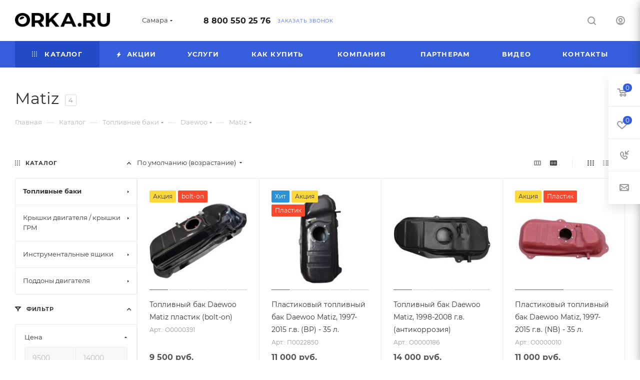

--- FILE ---
content_type: text/html; charset=UTF-8
request_url: https://samara.orka.ru/catalog/toplivnye_baki/daewoo/matiz/
body_size: 87972
content:
<!DOCTYPE html>
<html xmlns="http://www.w3.org/1999/xhtml" xml:lang="ru" lang="ru"  >
<head>
	<title>Купить топливные баки для автомобилей Matiz | Орка в Самаре</title>
	<meta name="viewport" content="initial-scale=1.0, width=device-width, maximum-scale=1" />
	<meta name="HandheldFriendly" content="true" />
	<meta name="yes" content="yes" />
	<meta name="apple-mobile-web-app-status-bar-style" content="black" />
	<meta name="SKYPE_TOOLBAR" content="SKYPE_TOOLBAR_PARSER_COMPATIBLE" />
	<meta http-equiv="Content-Type" content="text/html; charset=UTF-8" />
<meta name="description" content="Бензобаки для семейства автомобилей Matiz в Самаре | Более 1500 наименований | Гарантия до 5 лет | Доставка по СНГ | Бесплатный звонок 8(800)550-25-76 " />
<script data-skip-moving="true">(function(w, d, n) {var cl = "bx-core";var ht = d.documentElement;var htc = ht ? ht.className : undefined;if (htc === undefined || htc.indexOf(cl) !== -1){return;}var ua = n.userAgent;if (/(iPad;)|(iPhone;)/i.test(ua)){cl += " bx-ios";}else if (/Windows/i.test(ua)){cl += ' bx-win';}else if (/Macintosh/i.test(ua)){cl += " bx-mac";}else if (/Linux/i.test(ua) && !/Android/i.test(ua)){cl += " bx-linux";}else if (/Android/i.test(ua)){cl += " bx-android";}cl += (/(ipad|iphone|android|mobile|touch)/i.test(ua) ? " bx-touch" : " bx-no-touch");cl += w.devicePixelRatio && w.devicePixelRatio >= 2? " bx-retina": " bx-no-retina";if (/AppleWebKit/.test(ua)){cl += " bx-chrome";}else if (/Opera/.test(ua)){cl += " bx-opera";}else if (/Firefox/.test(ua)){cl += " bx-firefox";}ht.className = htc ? htc + " " + cl : cl;})(window, document, navigator);</script>

<link href="/bitrix/css/aspro.max/notice.min.css?17492080032876" rel="stylesheet"/>
<link href="/bitrix/js/ui/design-tokens/dist/ui.design-tokens.min.css?174920794223463" rel="stylesheet"/>
<link href="/bitrix/js/ui/fonts/opensans/ui.font.opensans.min.css?17492079452320" rel="stylesheet"/>
<link href="/bitrix/js/main/popup/dist/main.popup.bundle.min.css?175067339228056" rel="stylesheet"/>
<link href="/bitrix/cache/css/s1/aspro_max/page_03b14cbcd27556c49f86b7746a01398f/page_03b14cbcd27556c49f86b7746a01398f_v1.css?176906758295836" rel="stylesheet"/>
<link href="/bitrix/panel/main/popup.min.css?174920800320774" rel="stylesheet"/>
<link href="/bitrix/cache/css/s1/aspro_max/default_47a867beae771f9c161e7de74c8972e1/default_47a867beae771f9c161e7de74c8972e1_v1.css?17690675829228" rel="stylesheet"/>
<link href="/bitrix/cache/css/s1/aspro_max/template_90cd947a67fb4be05256f8579e7519a9/template_90cd947a67fb4be05256f8579e7519a9_v1.css?17690675821074929" rel="stylesheet" data-template-style="true"/>


<script type="extension/settings" data-extension="currency.currency-core">{"region":"ru"}</script>


<link href="/bitrix/templates/aspro_max/css/critical.min.css?174920793324" data-skip-moving="true" rel="stylesheet">
<meta name="theme-color" content="#365edc">
<style>:root{--theme-base-color: #365edc;--theme-base-opacity-color: #365edc1a;--theme-base-color-hue:226;--theme-base-color-saturation:70%;--theme-base-color-lightness:54%;}</style>
<style>html {--theme-page-width: 1500px;--theme-page-width-padding: 30px}</style>
<script data-skip-moving="true">window.lazySizesConfig = window.lazySizesConfig || {};lazySizesConfig.loadMode = 1;lazySizesConfig.expand = 200;lazySizesConfig.expFactor = 1;lazySizesConfig.hFac = 0.1;window.lazySizesConfig.loadHidden = false;window.lazySizesConfig.lazyClass = "lazy";</script>
<script src="/bitrix/templates/aspro_max/js/ls.unveilhooks.min.js" data-skip-moving="true" defer></script>
<script src="/bitrix/templates/aspro_max/js/lazysizes.min.js" data-skip-moving="true" defer></script>
<link href="/bitrix/templates/aspro_max/css/print.min.css?174920793321755" data-template-style="true" rel="stylesheet" media="print">
                    
                    <script data-skip-moving="true" src="/bitrix/js/main/jquery/jquery-3.6.0.min.js"></script>
                    <script data-skip-moving="true" src="/bitrix/templates/aspro_max/js/speed.min.js?=1749207931"></script>
<link rel="apple-touch-icon" sizes="180x180" href="/upload/CMax/469/06n0koqdhgdnxiux02f9smxt3q4qx8ui/5544544Без имени-1.png" />
<meta property="ya:interaction" content="XML_FORM" />
<meta property="ya:interaction:url" content="https://samara.orka.ru/catalog/toplivnye_baki/daewoo/matiz/?mode=xml" />
<meta property="og:image" content="https://samara.orka.ru:443/upload/iblock/698/lsxfxwicd4egs99fhcj6buha4olxpxio.png" />
<link rel="image_src" href="https://samara.orka.ru:443/upload/iblock/698/lsxfxwicd4egs99fhcj6buha4olxpxio.png"  />
<meta property="og:title" content="Купить топливные баки для автомобилей Matiz | Орка в Самаре" />
<meta property="og:type" content="website" />
<meta property="og:url" content="https://samara.orka.ru:443/catalog/toplivnye_baki/daewoo/matiz/" />
<meta property="og:description" content="Бензобаки для семейства автомобилей Matiz в Самаре | Более 1500 наименований | Гарантия до 5 лет | Доставка по СНГ | Бесплатный звонок 8(800)550-25-76 " />
		<style>html {--theme-items-gap:32px;--fixed-header:80px;}</style>	</head>
<body class=" site_s1  fill_bg_n catalog-delayed-btn-Y theme-light" id="main" data-site="/">
		
	<div id="panel"></div>
	
				<!--'start_frame_cache_basketitems-component-block'-->												<div id="ajax_basket"></div>
					<!--'end_frame_cache_basketitems-component-block'-->								<div class="cd-modal-bg"></div>
		<script data-skip-moving="true">var solutionName = 'arMaxOptions';</script>
		<script src="/bitrix/templates/aspro_max/js/setTheme.php?site_id=s1&site_dir=/" data-skip-moving="true"></script>
				<div class="wrapper1  header_bgcolored long_header colored_header with_left_block  catalog_page basket_fly fly2 basket_fill_WHITE side_LEFT block_side_NORMAL catalog_icons_N banner_auto with_fast_view mheader-v1 header-v1 header-font-lower_N regions_Y title_position_LEFT footer-v1_custom front-vindex1 mfixed_Y mfixed_view_always title-v3 lazy_Y with_phones compact-catalog dark-hover-overlay normal-catalog-img landing-normal big-banners-mobile-normal bottom-icons-panel-N compact-breadcrumbs-N catalog-delayed-btn-Y  ">

<div class="mega_fixed_menu scrollblock">
	<div class="maxwidth-theme">
		<svg class="svg svg-close" width="14" height="14" viewBox="0 0 14 14">
		  <path data-name="Rounded Rectangle 568 copy 16" d="M1009.4,953l5.32,5.315a0.987,0.987,0,0,1,0,1.4,1,1,0,0,1-1.41,0L1008,954.4l-5.32,5.315a0.991,0.991,0,0,1-1.4-1.4L1006.6,953l-5.32-5.315a0.991,0.991,0,0,1,1.4-1.4l5.32,5.315,5.31-5.315a1,1,0,0,1,1.41,0,0.987,0.987,0,0,1,0,1.4Z" transform="translate(-1001 -946)"></path>
		</svg>
		<i class="svg svg-close mask arrow"></i>
		<div class="row">
			<div class="col-md-9">
				<div class="left_menu_block">
					<div class="logo_block flexbox flexbox--row align-items-normal">
						<div class="logo">
							<a href="/"><img src="/upload/CMax/db1/pjjmoj52e8zdna2310efs0cp23939ao6.png" alt="Сайт по умолчанию" title="Сайт по умолчанию" data-src="" /></a>						</div>
						<div class="top-description addr">
							Союз производителей топливных баков						</div>
					</div>
					<div class="search_block">
						<div class="search_wrap">
							<div class="search-block">
									<div class="search-wrapper">
		<div id="title-search_mega_menu">
			<form action="/catalog/" class="search">
				<div class="search-input-div">
					<input class="search-input" id="title-search-input_mega_menu" type="text" name="q" value="" placeholder="Поиск" size="20" maxlength="50" autocomplete="off" />
				</div>
				<div class="search-button-div">
					<button class="btn btn-search" type="submit" name="s" value="Найти"><i class="svg search2  inline " aria-hidden="true"><svg width="17" height="17" ><use xlink:href="/bitrix/templates/aspro_max/images/svg/header_icons_srite.svg?1754995397#search"></use></svg></i></button>
					
					<span class="close-block inline-search-hide"><span class="svg svg-close close-icons"></span></span>
				</div>
			</form>
		</div>
	</div>
							</div>
						</div>
					</div>
										<!-- noindex -->

	<div class="burger_menu_wrapper">
		
			<div class="top_link_wrapper">
				<div class="menu-item dropdown catalog wide_menu   active">
					<div class="wrap">
						<a class="dropdown-toggle" href="/catalog/">
							<div class="link-title color-theme-hover">
																	<i class="svg inline  svg-inline-icon_catalog" aria-hidden="true" ><svg xmlns="http://www.w3.org/2000/svg" width="10" height="10" viewBox="0 0 10 10"><path  data-name="Rounded Rectangle 969 copy 7" class="cls-1" d="M644,76a1,1,0,1,1-1,1A1,1,0,0,1,644,76Zm4,0a1,1,0,1,1-1,1A1,1,0,0,1,648,76Zm4,0a1,1,0,1,1-1,1A1,1,0,0,1,652,76Zm-8,4a1,1,0,1,1-1,1A1,1,0,0,1,644,80Zm4,0a1,1,0,1,1-1,1A1,1,0,0,1,648,80Zm4,0a1,1,0,1,1-1,1A1,1,0,0,1,652,80Zm-8,4a1,1,0,1,1-1,1A1,1,0,0,1,644,84Zm4,0a1,1,0,1,1-1,1A1,1,0,0,1,648,84Zm4,0a1,1,0,1,1-1,1A1,1,0,0,1,652,84Z" transform="translate(-643 -76)"/></svg></i>																Каталог							</div>
						</a>
													<span class="tail"></span>
							<div class="burger-dropdown-menu row">
								<div class="menu-wrapper" >
									
																														<div class="col-md-4 dropdown-submenu active has_img">
																						<a href="/catalog/toplivnye_baki/" class="color-theme-hover" title="Топливные баки">
												<span class="name option-font-bold">Топливные баки</span>
											</a>
																								<div class="burger-dropdown-menu toggle_menu">
																																									<div class="menu-item  dropdown-submenu ">
															<a href="/catalog/toplivnye_baki/mitsubishi/" title="Mitsubishi">
																<span class="name color-theme-hover">Mitsubishi</span>
															</a>
																															<div class="burger-dropdown-menu with_padding">
																																			<div class="menu-item ">
																			<a href="/catalog/toplivnye_baki/mitsubishi/airtrek/" title="Airtrek">
																				<span class="name color-theme-hover">Airtrek</span>
																			</a>
																		</div>
																																			<div class="menu-item ">
																			<a href="/catalog/toplivnye_baki/mitsubishi/challenger/" title="Challenger">
																				<span class="name color-theme-hover">Challenger</span>
																			</a>
																		</div>
																																			<div class="menu-item ">
																			<a href="/catalog/toplivnye_baki/mitsubishi/delica/" title="Delica">
																				<span class="name color-theme-hover">Delica</span>
																			</a>
																		</div>
																																			<div class="menu-item ">
																			<a href="/catalog/toplivnye_baki/mitsubishi/dion/" title="Dion">
																				<span class="name color-theme-hover">Dion</span>
																			</a>
																		</div>
																																			<div class="menu-item ">
																			<a href="/catalog/toplivnye_baki/mitsubishi/mitsubishi_eclipse_cross_4wd/" title="Eclipse Cross (4WD)">
																				<span class="name color-theme-hover">Eclipse Cross (4WD)</span>
																			</a>
																		</div>
																																			<div class="menu-item ">
																			<a href="/catalog/toplivnye_baki/mitsubishi/endeavor_1/" title="Endeavor 1">
																				<span class="name color-theme-hover">Endeavor 1</span>
																			</a>
																		</div>
																																			<div class="menu-item ">
																			<a href="/catalog/toplivnye_baki/mitsubishi/galant/" title="Galant">
																				<span class="name color-theme-hover">Galant</span>
																			</a>
																		</div>
																																			<div class="menu-item ">
																			<a href="/catalog/toplivnye_baki/mitsubishi/grandis/" title="Grandis">
																				<span class="name color-theme-hover">Grandis</span>
																			</a>
																		</div>
																																			<div class="menu-item ">
																			<a href="/catalog/toplivnye_baki/mitsubishi/l200/" title="L200">
																				<span class="name color-theme-hover">L200</span>
																			</a>
																		</div>
																																			<div class="menu-item ">
																			<a href="/catalog/toplivnye_baki/mitsubishi/lancer_10/" title="Lancer 10">
																				<span class="name color-theme-hover">Lancer 10</span>
																			</a>
																		</div>
																																			<div class="menu-item ">
																			<a href="/catalog/toplivnye_baki/mitsubishi/lancer_10_evolution/" title="Lancer 10 EVOLUTION">
																				<span class="name color-theme-hover">Lancer 10 EVOLUTION</span>
																			</a>
																		</div>
																																			<div class="menu-item ">
																			<a href="/catalog/toplivnye_baki/mitsubishi/lancer_9/" title="Lancer 9">
																				<span class="name color-theme-hover">Lancer 9</span>
																			</a>
																		</div>
																																			<div class="menu-item ">
																			<a href="/catalog/toplivnye_baki/mitsubishi/montero_2_korotysh/" title="Montero 2 коротыш">
																				<span class="name color-theme-hover">Montero 2 коротыш</span>
																			</a>
																		</div>
																																			<div class="menu-item ">
																			<a href="/catalog/toplivnye_baki/mitsubishi/montero_sport_1/" title="Montero Sport 1">
																				<span class="name color-theme-hover">Montero Sport 1</span>
																			</a>
																		</div>
																																			<div class="menu-item ">
																			<a href="/catalog/toplivnye_baki/mitsubishi/nativa/" title="Nativa">
																				<span class="name color-theme-hover">Nativa</span>
																			</a>
																		</div>
																																			<div class="menu-item ">
																			<a href="/catalog/toplivnye_baki/mitsubishi/outlander_1/" title="Outlander 1">
																				<span class="name color-theme-hover">Outlander 1</span>
																			</a>
																		</div>
																																			<div class="menu-item ">
																			<a href="/catalog/toplivnye_baki/mitsubishi/outlander_2/" title="Outlander 2">
																				<span class="name color-theme-hover">Outlander 2</span>
																			</a>
																		</div>
																																			<div class="menu-item ">
																			<a href="/catalog/toplivnye_baki/mitsubishi/outlander_xl/" title="Outlander XL">
																				<span class="name color-theme-hover">Outlander XL</span>
																			</a>
																		</div>
																																			<div class="menu-item ">
																			<a href="/catalog/toplivnye_baki/mitsubishi/pajero_2/" title="Pajero 2">
																				<span class="name color-theme-hover">Pajero 2</span>
																			</a>
																		</div>
																																			<div class="menu-item ">
																			<a href="/catalog/toplivnye_baki/mitsubishi/pajero_2_korotysh/" title="Pajero 2 коротыш">
																				<span class="name color-theme-hover">Pajero 2 коротыш</span>
																			</a>
																		</div>
																																			<div class="menu-item ">
																			<a href="/catalog/toplivnye_baki/mitsubishi/pajero_3/" title="Pajero 3">
																				<span class="name color-theme-hover">Pajero 3</span>
																			</a>
																		</div>
																																			<div class="menu-item ">
																			<a href="/catalog/toplivnye_baki/mitsubishi/pajero_3_korotysh/" title="Pajero 3 коротыш">
																				<span class="name color-theme-hover">Pajero 3 коротыш</span>
																			</a>
																		</div>
																																			<div class="menu-item ">
																			<a href="/catalog/toplivnye_baki/mitsubishi/pajero_4/" title="Pajero 4">
																				<span class="name color-theme-hover">Pajero 4</span>
																			</a>
																		</div>
																																			<div class="menu-item ">
																			<a href="/catalog/toplivnye_baki/mitsubishi/pajero_4_korotysh/" title="Pajero 4 коротыш">
																				<span class="name color-theme-hover">Pajero 4 коротыш</span>
																			</a>
																		</div>
																																			<div class="menu-item ">
																			<a href="/catalog/toplivnye_baki/mitsubishi/pajero_pinin/" title="Pajero Pinin">
																				<span class="name color-theme-hover">Pajero Pinin</span>
																			</a>
																		</div>
																																			<div class="menu-item ">
																			<a href="/catalog/toplivnye_baki/mitsubishi/pajero_sport_1/" title="Pajero sport 1">
																				<span class="name color-theme-hover">Pajero sport 1</span>
																			</a>
																		</div>
																																			<div class="menu-item ">
																			<a href="/catalog/toplivnye_baki/mitsubishi/pajero_sport_2/" title="Pajero sport 2">
																				<span class="name color-theme-hover">Pajero sport 2</span>
																			</a>
																		</div>
																																			<div class="menu-item ">
																			<a href="/catalog/toplivnye_baki/mitsubishi/pajero_sport_3/" title="Pajero sport 3">
																				<span class="name color-theme-hover">Pajero sport 3</span>
																			</a>
																		</div>
																																			<div class="menu-item ">
																			<a href="/catalog/toplivnye_baki/mitsubishi/space_gear/" title="Space Gear">
																				<span class="name color-theme-hover">Space Gear</span>
																			</a>
																		</div>
																																			<div class="menu-item ">
																			<a href="/catalog/toplivnye_baki/mitsubishi/askh/" title="АSХ">
																				<span class="name color-theme-hover">АSХ</span>
																			</a>
																		</div>
																																	</div>
																													</div>
																																									<div class="menu-item  dropdown-submenu ">
															<a href="/catalog/toplivnye_baki/kia/" title="KIA">
																<span class="name color-theme-hover">KIA</span>
															</a>
																															<div class="burger-dropdown-menu with_padding">
																																			<div class="menu-item ">
																			<a href="/catalog/toplivnye_baki/kia/carnival/" title="Carnival">
																				<span class="name color-theme-hover">Carnival</span>
																			</a>
																		</div>
																																			<div class="menu-item ">
																			<a href="/catalog/toplivnye_baki/kia/carnival_2/" title="Carnival 2">
																				<span class="name color-theme-hover">Carnival 2</span>
																			</a>
																		</div>
																																			<div class="menu-item ">
																			<a href="/catalog/toplivnye_baki/kia/ceed/" title="Ceed">
																				<span class="name color-theme-hover">Ceed</span>
																			</a>
																		</div>
																																			<div class="menu-item ">
																			<a href="/catalog/toplivnye_baki/kia/cerato/" title="Cerato">
																				<span class="name color-theme-hover">Cerato</span>
																			</a>
																		</div>
																																			<div class="menu-item ">
																			<a href="/catalog/toplivnye_baki/kia/magentis/" title="Magentis">
																				<span class="name color-theme-hover">Magentis</span>
																			</a>
																		</div>
																																			<div class="menu-item ">
																			<a href="/catalog/toplivnye_baki/kia/pride/" title="Pride">
																				<span class="name color-theme-hover">Pride</span>
																			</a>
																		</div>
																																			<div class="menu-item ">
																			<a href="/catalog/toplivnye_baki/kia/rio_2_2005_2011/" title="Rio 2">
																				<span class="name color-theme-hover">Rio 2</span>
																			</a>
																		</div>
																																			<div class="menu-item ">
																			<a href="/catalog/toplivnye_baki/kia/rio_3/" title="Rio 3">
																				<span class="name color-theme-hover">Rio 3</span>
																			</a>
																		</div>
																																			<div class="menu-item ">
																			<a href="/catalog/toplivnye_baki/kia/sedona/" title="Sedona">
																				<span class="name color-theme-hover">Sedona</span>
																			</a>
																		</div>
																																			<div class="menu-item ">
																			<a href="/catalog/toplivnye_baki/kia/sorento/" title="Sorento">
																				<span class="name color-theme-hover">Sorento</span>
																			</a>
																		</div>
																																			<div class="menu-item ">
																			<a href="/catalog/toplivnye_baki/kia/spectra/" title="Spectra">
																				<span class="name color-theme-hover">Spectra</span>
																			</a>
																		</div>
																																			<div class="menu-item ">
																			<a href="/catalog/toplivnye_baki/kia/sportage_1/" title="Sportage 1">
																				<span class="name color-theme-hover">Sportage 1</span>
																			</a>
																		</div>
																																			<div class="menu-item ">
																			<a href="/catalog/toplivnye_baki/kia/sportage_2/" title="Sportage 2">
																				<span class="name color-theme-hover">Sportage 2</span>
																			</a>
																		</div>
																																			<div class="menu-item ">
																			<a href="/catalog/toplivnye_baki/kia/venga/" title="Venga">
																				<span class="name color-theme-hover">Venga</span>
																			</a>
																		</div>
																																	</div>
																													</div>
																																									<div class="menu-item  dropdown-submenu ">
															<a href="/catalog/toplivnye_baki/hyundai/" title="Hyundai">
																<span class="name color-theme-hover">Hyundai</span>
															</a>
																															<div class="burger-dropdown-menu with_padding">
																																			<div class="menu-item ">
																			<a href="/catalog/toplivnye_baki/hyundai/i20/" title=" i20">
																				<span class="name color-theme-hover"> i20</span>
																			</a>
																		</div>
																																			<div class="menu-item ">
																			<a href="/catalog/toplivnye_baki/hyundai/accent/" title="Accent">
																				<span class="name color-theme-hover">Accent</span>
																			</a>
																		</div>
																																			<div class="menu-item ">
																			<a href="/catalog/toplivnye_baki/hyundai/click/" title="Click">
																				<span class="name color-theme-hover">Click</span>
																			</a>
																		</div>
																																			<div class="menu-item ">
																			<a href="/catalog/toplivnye_baki/hyundai/elantra/" title="Elantra">
																				<span class="name color-theme-hover">Elantra</span>
																			</a>
																		</div>
																																			<div class="menu-item ">
																			<a href="/catalog/toplivnye_baki/hyundai/galloper/" title="GALLOPER">
																				<span class="name color-theme-hover">GALLOPER</span>
																			</a>
																		</div>
																																			<div class="menu-item ">
																			<a href="/catalog/toplivnye_baki/hyundai/getz/" title="Getz">
																				<span class="name color-theme-hover">Getz</span>
																			</a>
																		</div>
																																			<div class="menu-item ">
																			<a href="/catalog/toplivnye_baki/hyundai/h100/" title="H100">
																				<span class="name color-theme-hover">H100</span>
																			</a>
																		</div>
																																			<div class="menu-item ">
																			<a href="/catalog/toplivnye_baki/hyundai/i10/" title="i10">
																				<span class="name color-theme-hover">i10</span>
																			</a>
																		</div>
																																			<div class="menu-item ">
																			<a href="/catalog/toplivnye_baki/hyundai/i30/" title="i30">
																				<span class="name color-theme-hover">i30</span>
																			</a>
																		</div>
																																			<div class="menu-item ">
																			<a href="/catalog/toplivnye_baki/hyundai/i40/" title="i40">
																				<span class="name color-theme-hover">i40</span>
																			</a>
																		</div>
																																			<div class="menu-item ">
																			<a href="/catalog/toplivnye_baki/hyundai/ix20/" title="IX20">
																				<span class="name color-theme-hover">IX20</span>
																			</a>
																		</div>
																																			<div class="menu-item ">
																			<a href="/catalog/toplivnye_baki/hyundai/ix35/" title="ix35">
																				<span class="name color-theme-hover">ix35</span>
																			</a>
																		</div>
																																			<div class="menu-item ">
																			<a href="/catalog/toplivnye_baki/hyundai/matrix/" title="Matrix">
																				<span class="name color-theme-hover">Matrix</span>
																			</a>
																		</div>
																																			<div class="menu-item ">
																			<a href="/catalog/toplivnye_baki/hyundai/santa_fe/" title="Santa Fe">
																				<span class="name color-theme-hover">Santa Fe</span>
																			</a>
																		</div>
																																			<div class="menu-item ">
																			<a href="/catalog/toplivnye_baki/hyundai/solaris/" title="Solaris">
																				<span class="name color-theme-hover">Solaris</span>
																			</a>
																		</div>
																																			<div class="menu-item ">
																			<a href="/catalog/toplivnye_baki/hyundai/sonata/" title="Sonata">
																				<span class="name color-theme-hover">Sonata</span>
																			</a>
																		</div>
																																			<div class="menu-item ">
																			<a href="/catalog/toplivnye_baki/hyundai/tucson/" title="Tucson">
																				<span class="name color-theme-hover">Tucson</span>
																			</a>
																		</div>
																																			<div class="menu-item ">
																			<a href="/catalog/toplivnye_baki/hyundai/verna/" title="Verna">
																				<span class="name color-theme-hover">Verna</span>
																			</a>
																		</div>
																																	</div>
																													</div>
																																									<div class="menu-item  dropdown-submenu ">
															<a href="/catalog/toplivnye_baki/chevrolet/" title="Chevrolet">
																<span class="name color-theme-hover">Chevrolet</span>
															</a>
																															<div class="burger-dropdown-menu with_padding">
																																			<div class="menu-item ">
																			<a href="/catalog/toplivnye_baki/chevrolet/aveo/" title="Aveo">
																				<span class="name color-theme-hover">Aveo</span>
																			</a>
																		</div>
																																			<div class="menu-item ">
																			<a href="/catalog/toplivnye_baki/chevrolet/blazer/" title="Blazer">
																				<span class="name color-theme-hover">Blazer</span>
																			</a>
																		</div>
																																			<div class="menu-item ">
																			<a href="/catalog/toplivnye_baki/chevrolet/cobalt/" title="Cobalt">
																				<span class="name color-theme-hover">Cobalt</span>
																			</a>
																		</div>
																																			<div class="menu-item ">
																			<a href="/catalog/toplivnye_baki/chevrolet/epica/" title="Epica">
																				<span class="name color-theme-hover">Epica</span>
																			</a>
																		</div>
																																			<div class="menu-item ">
																			<a href="/catalog/toplivnye_baki/chevrolet/kalos/" title="Kalos">
																				<span class="name color-theme-hover">Kalos</span>
																			</a>
																		</div>
																																			<div class="menu-item ">
																			<a href="/catalog/toplivnye_baki/chevrolet/lacetti/" title="Lacetti">
																				<span class="name color-theme-hover">Lacetti</span>
																			</a>
																		</div>
																																			<div class="menu-item ">
																			<a href="/catalog/toplivnye_baki/chevrolet/lanos/" title="Lanos">
																				<span class="name color-theme-hover">Lanos</span>
																			</a>
																		</div>
																																			<div class="menu-item ">
																			<a href="/catalog/toplivnye_baki/chevrolet/optra/" title="Optra">
																				<span class="name color-theme-hover">Optra</span>
																			</a>
																		</div>
																																			<div class="menu-item ">
																			<a href="/catalog/toplivnye_baki/chevrolet/rezzo/" title="Rezzo">
																				<span class="name color-theme-hover">Rezzo</span>
																			</a>
																		</div>
																																			<div class="menu-item ">
																			<a href="/catalog/toplivnye_baki/chevrolet/tacuma/" title="Tacuma">
																				<span class="name color-theme-hover">Tacuma</span>
																			</a>
																		</div>
																																			<div class="menu-item ">
																			<a href="/catalog/toplivnye_baki/chevrolet/tracker/" title="Tracker">
																				<span class="name color-theme-hover">Tracker</span>
																			</a>
																		</div>
																																			<div class="menu-item ">
																			<a href="/catalog/toplivnye_baki/chevrolet/vivant/" title="Vivant">
																				<span class="name color-theme-hover">Vivant</span>
																			</a>
																		</div>
																																	</div>
																													</div>
																																									<div class="menu-item  dropdown-submenu active">
															<a href="/catalog/toplivnye_baki/daewoo/" title="Daewoo">
																<span class="name color-theme-hover">Daewoo</span>
															</a>
																															<div class="burger-dropdown-menu with_padding">
																																			<div class="menu-item ">
																			<a href="/catalog/toplivnye_baki/daewoo/gentra/" title="Gentra">
																				<span class="name color-theme-hover">Gentra</span>
																			</a>
																		</div>
																																			<div class="menu-item ">
																			<a href="/catalog/toplivnye_baki/daewoo/kalos_daewoo/" title="Kalos">
																				<span class="name color-theme-hover">Kalos</span>
																			</a>
																		</div>
																																			<div class="menu-item ">
																			<a href="/catalog/toplivnye_baki/daewoo/daewoo_lanos/" title="Lanos">
																				<span class="name color-theme-hover">Lanos</span>
																			</a>
																		</div>
																																			<div class="menu-item active">
																			<a href="/catalog/toplivnye_baki/daewoo/matiz/" title="Matiz">
																				<span class="name color-theme-hover">Matiz</span>
																			</a>
																		</div>
																																			<div class="menu-item ">
																			<a href="/catalog/toplivnye_baki/daewoo/nubira/" title="Nubira">
																				<span class="name color-theme-hover">Nubira</span>
																			</a>
																		</div>
																																	</div>
																													</div>
																																									<div class="menu-item  dropdown-submenu ">
															<a href="/catalog/toplivnye_baki/toyota/" title="Toyota">
																<span class="name color-theme-hover">Toyota</span>
															</a>
																															<div class="burger-dropdown-menu with_padding">
																																			<div class="menu-item ">
																			<a href="/catalog/toplivnye_baki/toyota/funcargo/" title=" Funcargo">
																				<span class="name color-theme-hover"> Funcargo</span>
																			</a>
																		</div>
																																			<div class="menu-item ">
																			<a href="/catalog/toplivnye_baki/toyota/avensis_verso/" title="Avensis Verso">
																				<span class="name color-theme-hover">Avensis Verso</span>
																			</a>
																		</div>
																																			<div class="menu-item ">
																			<a href="/catalog/toplivnye_baki/toyota/bb/" title="bB">
																				<span class="name color-theme-hover">bB</span>
																			</a>
																		</div>
																																			<div class="menu-item ">
																			<a href="/catalog/toplivnye_baki/toyota/camry_v30/" title="Camry V30">
																				<span class="name color-theme-hover">Camry V30</span>
																			</a>
																		</div>
																																			<div class="menu-item ">
																			<a href="/catalog/toplivnye_baki/toyota/camry_v40/" title="Camry V40">
																				<span class="name color-theme-hover">Camry V40</span>
																			</a>
																		</div>
																																			<div class="menu-item ">
																			<a href="/catalog/toplivnye_baki/toyota/camry_v50/" title="Camry V50">
																				<span class="name color-theme-hover">Camry V50</span>
																			</a>
																		</div>
																																			<div class="menu-item ">
																			<a href="/catalog/toplivnye_baki/toyota/toyota_corolla_e120/" title="Corolla">
																				<span class="name color-theme-hover">Corolla</span>
																			</a>
																		</div>
																																			<div class="menu-item ">
																			<a href="/catalog/toplivnye_baki/toyota/corolla_verso/" title="Corolla Verso">
																				<span class="name color-theme-hover">Corolla Verso</span>
																			</a>
																		</div>
																																			<div class="menu-item ">
																			<a href="/catalog/toplivnye_baki/toyota/toyota_corolla_verso_e12/" title="Corolla Verso E120">
																				<span class="name color-theme-hover">Corolla Verso E120</span>
																			</a>
																		</div>
																																			<div class="menu-item ">
																			<a href="/catalog/toplivnye_baki/toyota/harrier/" title="Harrier">
																				<span class="name color-theme-hover">Harrier</span>
																			</a>
																		</div>
																																			<div class="menu-item ">
																			<a href="/catalog/toplivnye_baki/toyota/hiace/" title="Hiace">
																				<span class="name color-theme-hover">Hiace</span>
																			</a>
																		</div>
																																			<div class="menu-item ">
																			<a href="/catalog/toplivnye_baki/toyota/ist/" title="ist">
																				<span class="name color-theme-hover">ist</span>
																			</a>
																		</div>
																																			<div class="menu-item ">
																			<a href="/catalog/toplivnye_baki/toyota/kluger/" title="Kluger">
																				<span class="name color-theme-hover">Kluger</span>
																			</a>
																		</div>
																																			<div class="menu-item ">
																			<a href="/catalog/toplivnye_baki/toyota/land_cruiser_100/" title="Land Cruiser 100">
																				<span class="name color-theme-hover">Land Cruiser 100</span>
																			</a>
																		</div>
																																			<div class="menu-item ">
																			<a href="/catalog/toplivnye_baki/toyota/land_cruiser_90/" title="Land Cruiser 90">
																				<span class="name color-theme-hover">Land Cruiser 90</span>
																			</a>
																		</div>
																																			<div class="menu-item ">
																			<a href="/catalog/toplivnye_baki/toyota/platz/" title="Platz">
																				<span class="name color-theme-hover">Platz</span>
																			</a>
																		</div>
																																			<div class="menu-item ">
																			<a href="/catalog/toplivnye_baki/toyota/rav_4/" title="RAV 4">
																				<span class="name color-theme-hover">RAV 4</span>
																			</a>
																		</div>
																																			<div class="menu-item ">
																			<a href="/catalog/toplivnye_baki/toyota/sequoia/" title="Sequoia">
																				<span class="name color-theme-hover">Sequoia</span>
																			</a>
																		</div>
																																			<div class="menu-item ">
																			<a href="/catalog/toplivnye_baki/toyota/vitz/" title="Vitz">
																				<span class="name color-theme-hover">Vitz</span>
																			</a>
																		</div>
																																			<div class="menu-item ">
																			<a href="/catalog/toplivnye_baki/toyota/windom/" title="Windom">
																				<span class="name color-theme-hover">Windom</span>
																			</a>
																		</div>
																																			<div class="menu-item ">
																			<a href="/catalog/toplivnye_baki/toyota/yaris/" title="Yaris">
																				<span class="name color-theme-hover">Yaris</span>
																			</a>
																		</div>
																																			<div class="menu-item ">
																			<a href="/catalog/toplivnye_baki/toyota/corolla-e100/" title="Corolla E100">
																				<span class="name color-theme-hover">Corolla E100</span>
																			</a>
																		</div>
																																			<div class="menu-item ">
																			<a href="/catalog/toplivnye_baki/toyota/corolla-e110/" title="Corolla E110">
																				<span class="name color-theme-hover">Corolla E110</span>
																			</a>
																		</div>
																																	</div>
																													</div>
																																									<div class="menu-item  dropdown-submenu ">
															<a href="/catalog/toplivnye_baki/ssangyong/" title="SsangYong">
																<span class="name color-theme-hover">SsangYong</span>
															</a>
																															<div class="burger-dropdown-menu with_padding">
																																			<div class="menu-item ">
																			<a href="/catalog/toplivnye_baki/ssangyong/actyon/" title="Actyon">
																				<span class="name color-theme-hover">Actyon</span>
																			</a>
																		</div>
																																			<div class="menu-item ">
																			<a href="/catalog/toplivnye_baki/ssangyong/kyron/" title="Kyron">
																				<span class="name color-theme-hover">Kyron</span>
																			</a>
																		</div>
																																			<div class="menu-item ">
																			<a href="/catalog/toplivnye_baki/ssangyong/musso/" title="Musso">
																				<span class="name color-theme-hover">Musso</span>
																			</a>
																		</div>
																																			<div class="menu-item ">
																			<a href="/catalog/toplivnye_baki/ssangyong/rexton_1/" title="Rexton 1">
																				<span class="name color-theme-hover">Rexton 1</span>
																			</a>
																		</div>
																																			<div class="menu-item ">
																			<a href="/catalog/toplivnye_baki/ssangyong/rexton_2/" title="Rexton 2">
																				<span class="name color-theme-hover">Rexton 2</span>
																			</a>
																		</div>
																																	</div>
																													</div>
																																									<div class="menu-item  dropdown-submenu ">
															<a href="/catalog/toplivnye_baki/fiat/" title="Fiat">
																<span class="name color-theme-hover">Fiat</span>
															</a>
																															<div class="burger-dropdown-menu with_padding">
																																			<div class="menu-item ">
																			<a href="/catalog/toplivnye_baki/fiat/sahin/" title=" Sahin">
																				<span class="name color-theme-hover"> Sahin</span>
																			</a>
																		</div>
																																			<div class="menu-item ">
																			<a href="/catalog/toplivnye_baki/fiat/seat/" title="124">
																				<span class="name color-theme-hover">124</span>
																			</a>
																		</div>
																																			<div class="menu-item ">
																			<a href="/catalog/toplivnye_baki/fiat/albea/" title="Albea">
																				<span class="name color-theme-hover">Albea</span>
																			</a>
																		</div>
																																			<div class="menu-item ">
																			<a href="/catalog/toplivnye_baki/fiat/dogan/" title="Dogan">
																				<span class="name color-theme-hover">Dogan</span>
																			</a>
																		</div>
																																			<div class="menu-item ">
																			<a href="/catalog/toplivnye_baki/fiat/ducato/" title="Ducato">
																				<span class="name color-theme-hover">Ducato</span>
																			</a>
																		</div>
																																			<div class="menu-item ">
																			<a href="/catalog/toplivnye_baki/fiat/fiorino/" title="Fiorino">
																				<span class="name color-theme-hover">Fiorino</span>
																			</a>
																		</div>
																																			<div class="menu-item ">
																			<a href="/catalog/toplivnye_baki/fiat/karta/" title="Kartal">
																				<span class="name color-theme-hover">Kartal</span>
																			</a>
																		</div>
																																			<div class="menu-item ">
																			<a href="/catalog/toplivnye_baki/fiat/linea/" title="Linea">
																				<span class="name color-theme-hover">Linea</span>
																			</a>
																		</div>
																																			<div class="menu-item ">
																			<a href="/catalog/toplivnye_baki/fiat/murat_/" title="Murat ">
																				<span class="name color-theme-hover">Murat </span>
																			</a>
																		</div>
																																			<div class="menu-item ">
																			<a href="/catalog/toplivnye_baki/fiat/nuevo/" title="Nuova">
																				<span class="name color-theme-hover">Nuova</span>
																			</a>
																		</div>
																																			<div class="menu-item ">
																			<a href="/catalog/toplivnye_baki/fiat/palio/" title="Palio">
																				<span class="name color-theme-hover">Palio</span>
																			</a>
																		</div>
																																			<div class="menu-item ">
																			<a href="/catalog/toplivnye_baki/fiat/qubo/" title="Qubo">
																				<span class="name color-theme-hover">Qubo</span>
																			</a>
																		</div>
																																			<div class="menu-item ">
																			<a href="/catalog/toplivnye_baki/fiat/seicento/" title="Seicento">
																				<span class="name color-theme-hover">Seicento</span>
																			</a>
																		</div>
																																			<div class="menu-item ">
																			<a href="/catalog/toplivnye_baki/fiat/siena/" title="Siena">
																				<span class="name color-theme-hover">Siena</span>
																			</a>
																		</div>
																																			<div class="menu-item ">
																			<a href="/catalog/toplivnye_baki/fiat/uno/" title="Uno">
																				<span class="name color-theme-hover">Uno</span>
																			</a>
																		</div>
																																	</div>
																													</div>
																																									<div class="menu-item  dropdown-submenu ">
															<a href="/catalog/toplivnye_baki/peugeot/" title="Peugeot">
																<span class="name color-theme-hover">Peugeot</span>
															</a>
																															<div class="burger-dropdown-menu with_padding">
																																			<div class="menu-item ">
																			<a href="/catalog/toplivnye_baki/peugeot/bipper/" title="Bipper">
																				<span class="name color-theme-hover">Bipper</span>
																			</a>
																		</div>
																																			<div class="menu-item ">
																			<a href="/catalog/toplivnye_baki/peugeot/bipper_tepee/" title="Bipper Tepee">
																				<span class="name color-theme-hover">Bipper Tepee</span>
																			</a>
																		</div>
																																			<div class="menu-item ">
																			<a href="/catalog/toplivnye_baki/peugeot/peugeot_4007_4008/" title="Peugeot 4007/4008">
																				<span class="name color-theme-hover">Peugeot 4007/4008</span>
																			</a>
																		</div>
																																	</div>
																													</div>
																																									<div class="menu-item  dropdown-submenu ">
															<a href="/catalog/toplivnye_baki/suzuki/" title="Suzuki">
																<span class="name color-theme-hover">Suzuki</span>
															</a>
																															<div class="burger-dropdown-menu with_padding">
																																			<div class="menu-item ">
																			<a href="/catalog/toplivnye_baki/suzuki/escudo/" title="Escudo">
																				<span class="name color-theme-hover">Escudo</span>
																			</a>
																		</div>
																																			<div class="menu-item ">
																			<a href="/catalog/toplivnye_baki/suzuki/grand_vitara_1/" title="Grand Vitara 1">
																				<span class="name color-theme-hover">Grand Vitara 1</span>
																			</a>
																		</div>
																																			<div class="menu-item ">
																			<a href="/catalog/toplivnye_baki/suzuki/grand_vitara_2/" title="Grand Vitara 2">
																				<span class="name color-theme-hover">Grand Vitara 2</span>
																			</a>
																		</div>
																																			<div class="menu-item ">
																			<a href="/catalog/toplivnye_baki/suzuki/ignis/" title="Ignis">
																				<span class="name color-theme-hover">Ignis</span>
																			</a>
																		</div>
																																			<div class="menu-item ">
																			<a href="/catalog/toplivnye_baki/suzuki/kizashi/" title="Kizashi">
																				<span class="name color-theme-hover">Kizashi</span>
																			</a>
																		</div>
																																			<div class="menu-item ">
																			<a href="/catalog/toplivnye_baki/suzuki/liana/" title="Liana">
																				<span class="name color-theme-hover">Liana</span>
																			</a>
																		</div>
																																			<div class="menu-item ">
																			<a href="/catalog/toplivnye_baki/suzuki/sidekick/" title="Sidekick">
																				<span class="name color-theme-hover">Sidekick</span>
																			</a>
																		</div>
																																			<div class="menu-item ">
																			<a href="/catalog/toplivnye_baki/suzuki/swift/" title="Swift">
																				<span class="name color-theme-hover">Swift</span>
																			</a>
																		</div>
																																			<div class="menu-item ">
																			<a href="/catalog/toplivnye_baki/suzuki/sx4/" title="SX4">
																				<span class="name color-theme-hover">SX4</span>
																			</a>
																		</div>
																																			<div class="menu-item ">
																			<a href="/catalog/toplivnye_baki/suzuki/wagon/" title="Wagon">
																				<span class="name color-theme-hover">Wagon</span>
																			</a>
																		</div>
																																	</div>
																													</div>
																																									<div class="menu-item collapsed dropdown-submenu ">
															<a href="/catalog/toplivnye_baki/chery/" title="Chery">
																<span class="name color-theme-hover">Chery</span>
															</a>
																															<div class="burger-dropdown-menu with_padding">
																																			<div class="menu-item ">
																			<a href="/catalog/toplivnye_baki/chery/chery_fora_a21/" title="Fora A21">
																				<span class="name color-theme-hover">Fora A21</span>
																			</a>
																		</div>
																																			<div class="menu-item ">
																			<a href="/catalog/toplivnye_baki/chery/tiggo/" title="Tiggo">
																				<span class="name color-theme-hover">Tiggo</span>
																			</a>
																		</div>
																																	</div>
																													</div>
																																									<div class="menu-item collapsed dropdown-submenu ">
															<a href="/catalog/toplivnye_baki/opel/" title="Opel">
																<span class="name color-theme-hover">Opel</span>
															</a>
																															<div class="burger-dropdown-menu with_padding">
																																			<div class="menu-item ">
																			<a href="/catalog/toplivnye_baki/opel/kadett/" title=" Kadett">
																				<span class="name color-theme-hover"> Kadett</span>
																			</a>
																		</div>
																																			<div class="menu-item ">
																			<a href="/catalog/toplivnye_baki/opel/agila/" title="Agila">
																				<span class="name color-theme-hover">Agila</span>
																			</a>
																		</div>
																																			<div class="menu-item ">
																			<a href="/catalog/toplivnye_baki/opel/astra_f_classic/" title="Astra">
																				<span class="name color-theme-hover">Astra</span>
																			</a>
																		</div>
																																			<div class="menu-item ">
																			<a href="/catalog/toplivnye_baki/opel/corsa/" title="Corsa">
																				<span class="name color-theme-hover">Corsa</span>
																			</a>
																		</div>
																																	</div>
																													</div>
																																									<div class="menu-item collapsed dropdown-submenu ">
															<a href="/catalog/toplivnye_baki/citroen/" title="Citroen">
																<span class="name color-theme-hover">Citroen</span>
															</a>
																															<div class="burger-dropdown-menu with_padding">
																																			<div class="menu-item ">
																			<a href="/catalog/toplivnye_baki/citroen/c_crosser/" title="C-Crosser">
																				<span class="name color-theme-hover">C-Crosser</span>
																			</a>
																		</div>
																																			<div class="menu-item ">
																			<a href="/catalog/toplivnye_baki/citroen/nemo/" title="Nemo">
																				<span class="name color-theme-hover">Nemo</span>
																			</a>
																		</div>
																																	</div>
																													</div>
																																									<div class="menu-item collapsed dropdown-submenu ">
															<a href="/catalog/toplivnye_baki/honda/" title="Honda">
																<span class="name color-theme-hover">Honda</span>
															</a>
																															<div class="burger-dropdown-menu with_padding">
																																			<div class="menu-item ">
																			<a href="/catalog/toplivnye_baki/honda/accord/" title="Accord">
																				<span class="name color-theme-hover">Accord</span>
																			</a>
																		</div>
																																			<div class="menu-item ">
																			<a href="/catalog/toplivnye_baki/honda/cr_v/" title="CR-V">
																				<span class="name color-theme-hover">CR-V</span>
																			</a>
																		</div>
																																	</div>
																													</div>
																																									<div class="menu-item collapsed dropdown-submenu ">
															<a href="/catalog/toplivnye_baki/nissan/" title="Nissan">
																<span class="name color-theme-hover">Nissan</span>
															</a>
																															<div class="burger-dropdown-menu with_padding">
																																			<div class="menu-item ">
																			<a href="/catalog/toplivnye_baki/nissan/maxima/" title="Maxima">
																				<span class="name color-theme-hover">Maxima</span>
																			</a>
																		</div>
																																			<div class="menu-item ">
																			<a href="/catalog/toplivnye_baki/nissan/note/" title="Note">
																				<span class="name color-theme-hover">Note</span>
																			</a>
																		</div>
																																			<div class="menu-item ">
																			<a href="/catalog/toplivnye_baki/nissan/patrol_y60/" title="Patrol Y60">
																				<span class="name color-theme-hover">Patrol Y60</span>
																			</a>
																		</div>
																																			<div class="menu-item ">
																			<a href="/catalog/toplivnye_baki/nissan/patrol_y61/" title="Patrol Y61">
																				<span class="name color-theme-hover">Patrol Y61</span>
																			</a>
																		</div>
																																			<div class="menu-item ">
																			<a href="/catalog/toplivnye_baki/nissan/terrano/" title="Terrano">
																				<span class="name color-theme-hover">Terrano</span>
																			</a>
																		</div>
																																	</div>
																													</div>
																																									<div class="menu-item collapsed dropdown-submenu ">
															<a href="/catalog/toplivnye_baki/lexus/" title="Lexus">
																<span class="name color-theme-hover">Lexus</span>
															</a>
																															<div class="burger-dropdown-menu with_padding">
																																			<div class="menu-item ">
																			<a href="/catalog/toplivnye_baki/lexus/es300/" title="ES300">
																				<span class="name color-theme-hover">ES300</span>
																			</a>
																		</div>
																																			<div class="menu-item ">
																			<a href="/catalog/toplivnye_baki/lexus/lx470/" title="LX470">
																				<span class="name color-theme-hover">LX470</span>
																			</a>
																		</div>
																																			<div class="menu-item ">
																			<a href="/catalog/toplivnye_baki/lexus/rx300/" title="RX300">
																				<span class="name color-theme-hover">RX300</span>
																			</a>
																		</div>
																																	</div>
																													</div>
																																									<div class="menu-item collapsed dropdown-submenu ">
															<a href="/catalog/toplivnye_baki/zaz/" title="ЗАЗ">
																<span class="name color-theme-hover">ЗАЗ</span>
															</a>
																															<div class="burger-dropdown-menu with_padding">
																																			<div class="menu-item ">
																			<a href="/catalog/toplivnye_baki/zaz/chanse/" title="Chаnсe">
																				<span class="name color-theme-hover">Chаnсe</span>
																			</a>
																		</div>
																																			<div class="menu-item ">
																			<a href="/catalog/toplivnye_baki/zaz/sens/" title="Sens">
																				<span class="name color-theme-hover">Sens</span>
																			</a>
																		</div>
																																	</div>
																													</div>
																																									<div class="menu-item collapsed dropdown-submenu ">
															<a href="/catalog/toplivnye_baki/jeep/" title="Jeep">
																<span class="name color-theme-hover">Jeep</span>
															</a>
																															<div class="burger-dropdown-menu with_padding">
																																			<div class="menu-item ">
																			<a href="/catalog/toplivnye_baki/jeep/commander/" title="Commander">
																				<span class="name color-theme-hover">Commander</span>
																			</a>
																		</div>
																																			<div class="menu-item ">
																			<a href="/catalog/toplivnye_baki/jeep/grand_cherokee/" title="Grand Cherokee">
																				<span class="name color-theme-hover">Grand Cherokee</span>
																			</a>
																		</div>
																																	</div>
																													</div>
																																									<div class="menu-item collapsed dropdown-submenu ">
															<a href="/catalog/toplivnye_baki/mazda/" title="Mazda">
																<span class="name color-theme-hover">Mazda</span>
															</a>
																															<div class="burger-dropdown-menu with_padding">
																																			<div class="menu-item ">
																			<a href="/catalog/toplivnye_baki/mazda/323/" title="323">
																				<span class="name color-theme-hover">323</span>
																			</a>
																		</div>
																																			<div class="menu-item ">
																			<a href="/catalog/toplivnye_baki/mazda/bt_50/" title="BT-50">
																				<span class="name color-theme-hover">BT-50</span>
																			</a>
																		</div>
																																			<div class="menu-item ">
																			<a href="/catalog/toplivnye_baki/mazda/mpv_2/" title="MPV 2">
																				<span class="name color-theme-hover">MPV 2</span>
																			</a>
																		</div>
																																	</div>
																													</div>
																																									<div class="menu-item collapsed dropdown-submenu ">
															<a href="/catalog/toplivnye_baki/uaz/" title="УАЗ">
																<span class="name color-theme-hover">УАЗ</span>
															</a>
																															<div class="burger-dropdown-menu with_padding">
																																			<div class="menu-item ">
																			<a href="/catalog/toplivnye_baki/uaz/uaz_452/" title="УАЗ 452 БУХАНКА">
																				<span class="name color-theme-hover">УАЗ 452 БУХАНКА</span>
																			</a>
																		</div>
																																			<div class="menu-item ">
																			<a href="/catalog/toplivnye_baki/uaz/uaz_patriot/" title="УАЗ ПАТРИОТ">
																				<span class="name color-theme-hover">УАЗ ПАТРИОТ</span>
																			</a>
																		</div>
																																			<div class="menu-item ">
																			<a href="/catalog/toplivnye_baki/uaz/uaz_2206/" title="УАЗ 2206 БУХАНКА">
																				<span class="name color-theme-hover">УАЗ 2206 БУХАНКА</span>
																			</a>
																		</div>
																																	</div>
																													</div>
																																									<div class="menu-item collapsed dropdown-submenu ">
															<a href="/catalog/toplivnye_baki/ford/" title="Ford">
																<span class="name color-theme-hover">Ford</span>
															</a>
																															<div class="burger-dropdown-menu with_padding">
																																			<div class="menu-item ">
																			<a href="/catalog/toplivnye_baki/ford/ford_transit/" title="FORD TRANSIT">
																				<span class="name color-theme-hover">FORD TRANSIT</span>
																			</a>
																		</div>
																																			<div class="menu-item ">
																			<a href="/catalog/toplivnye_baki/ford/ranger/" title="Ranger">
																				<span class="name color-theme-hover">Ranger</span>
																			</a>
																		</div>
																																	</div>
																													</div>
																																									<div class="menu-item collapsed dropdown-submenu ">
															<a href="/catalog/toplivnye_baki/isuzu_legkovoi/" title="Isuzu">
																<span class="name color-theme-hover">Isuzu</span>
															</a>
																															<div class="burger-dropdown-menu with_padding">
																																			<div class="menu-item ">
																			<a href="/catalog/toplivnye_baki/isuzu_legkovoi/bighorn/" title="Bighorn">
																				<span class="name color-theme-hover">Bighorn</span>
																			</a>
																		</div>
																																	</div>
																													</div>
																																									<div class="menu-item collapsed dropdown-submenu ">
															<a href="/catalog/toplivnye_baki/mercedes/" title="Mercedes">
																<span class="name color-theme-hover">Mercedes</span>
															</a>
																															<div class="burger-dropdown-menu with_padding">
																																			<div class="menu-item ">
																			<a href="/catalog/toplivnye_baki/mercedes/w168/" title="W168">
																				<span class="name color-theme-hover">W168</span>
																			</a>
																		</div>
																																			<div class="menu-item ">
																			<a href="/catalog/toplivnye_baki/mercedes/w245/" title="W245">
																				<span class="name color-theme-hover">W245</span>
																			</a>
																		</div>
																																	</div>
																													</div>
																																									<div class="menu-item collapsed dropdown-submenu ">
															<a href="/catalog/toplivnye_baki/renault/" title="Renault">
																<span class="name color-theme-hover">Renault</span>
															</a>
																															<div class="burger-dropdown-menu with_padding">
																																			<div class="menu-item ">
																			<a href="/catalog/toplivnye_baki/renault/12/" title="12">
																				<span class="name color-theme-hover">12</span>
																			</a>
																		</div>
																																			<div class="menu-item ">
																			<a href="/catalog/toplivnye_baki/renault/19/" title="19">
																				<span class="name color-theme-hover">19</span>
																			</a>
																		</div>
																																			<div class="menu-item ">
																			<a href="/catalog/toplivnye_baki/renault/9/" title="9">
																				<span class="name color-theme-hover">9</span>
																			</a>
																		</div>
																																	</div>
																													</div>
																																									<div class="menu-item collapsed dropdown-submenu ">
															<a href="/catalog/toplivnye_baki/subaru/" title="Subaru">
																<span class="name color-theme-hover">Subaru</span>
															</a>
																															<div class="burger-dropdown-menu with_padding">
																																			<div class="menu-item ">
																			<a href="/catalog/toplivnye_baki/subaru/justy/" title="Justy">
																				<span class="name color-theme-hover">Justy</span>
																			</a>
																		</div>
																																			<div class="menu-item ">
																			<a href="/catalog/toplivnye_baki/subaru/tribeca/" title="Tribeca">
																				<span class="name color-theme-hover">Tribeca</span>
																			</a>
																		</div>
																																	</div>
																													</div>
																																									<div class="menu-item collapsed dropdown-submenu ">
															<a href="/catalog/toplivnye_baki/volvo/" title="Volvo">
																<span class="name color-theme-hover">Volvo</span>
															</a>
																															<div class="burger-dropdown-menu with_padding">
																																			<div class="menu-item ">
																			<a href="/catalog/toplivnye_baki/volvo/240/" title="240">
																				<span class="name color-theme-hover">240</span>
																			</a>
																		</div>
																																			<div class="menu-item ">
																			<a href="/catalog/toplivnye_baki/volvo/242/" title="242">
																				<span class="name color-theme-hover">242</span>
																			</a>
																		</div>
																																			<div class="menu-item ">
																			<a href="/catalog/toplivnye_baki/volvo/244/" title="244">
																				<span class="name color-theme-hover">244</span>
																			</a>
																		</div>
																																			<div class="menu-item ">
																			<a href="/catalog/toplivnye_baki/volvo/245/" title="245">
																				<span class="name color-theme-hover">245</span>
																			</a>
																		</div>
																																			<div class="menu-item ">
																			<a href="/catalog/toplivnye_baki/volvo/260/" title="260">
																				<span class="name color-theme-hover">260</span>
																			</a>
																		</div>
																																	</div>
																													</div>
																																									<div class="menu-item collapsed dropdown-submenu ">
															<a href="/catalog/toplivnye_baki/vortex/" title="Vortex">
																<span class="name color-theme-hover">Vortex</span>
															</a>
																															<div class="burger-dropdown-menu with_padding">
																																			<div class="menu-item ">
																			<a href="/catalog/toplivnye_baki/vortex/estina/" title="Estina">
																				<span class="name color-theme-hover">Estina</span>
																			</a>
																		</div>
																																	</div>
																													</div>
																																									<div class="menu-item collapsed dropdown-submenu ">
															<a href="/catalog/toplivnye_baki/vaz_lada/" title="ВАЗ (LADA)">
																<span class="name color-theme-hover">ВАЗ (LADA)</span>
															</a>
																															<div class="burger-dropdown-menu with_padding">
																																			<div class="menu-item ">
																			<a href="/catalog/toplivnye_baki/vaz_lada/2101/" title="2101">
																				<span class="name color-theme-hover">2101</span>
																			</a>
																		</div>
																																			<div class="menu-item ">
																			<a href="/catalog/toplivnye_baki/vaz_lada/2103/" title="2103">
																				<span class="name color-theme-hover">2103</span>
																			</a>
																		</div>
																																			<div class="menu-item ">
																			<a href="/catalog/toplivnye_baki/vaz_lada/2105/" title="2105">
																				<span class="name color-theme-hover">2105</span>
																			</a>
																		</div>
																																			<div class="menu-item ">
																			<a href="/catalog/toplivnye_baki/vaz_lada/2106/" title="2106">
																				<span class="name color-theme-hover">2106</span>
																			</a>
																		</div>
																																			<div class="menu-item ">
																			<a href="/catalog/toplivnye_baki/vaz_lada/2107/" title="2107">
																				<span class="name color-theme-hover">2107</span>
																			</a>
																		</div>
																																			<div class="menu-item ">
																			<a href="/catalog/toplivnye_baki/vaz_lada/2108/" title="2108">
																				<span class="name color-theme-hover">2108</span>
																			</a>
																		</div>
																																			<div class="menu-item ">
																			<a href="/catalog/toplivnye_baki/vaz_lada/2109/" title="2109">
																				<span class="name color-theme-hover">2109</span>
																			</a>
																		</div>
																																			<div class="menu-item ">
																			<a href="/catalog/toplivnye_baki/vaz_lada/21099/" title="21099">
																				<span class="name color-theme-hover">21099</span>
																			</a>
																		</div>
																																			<div class="menu-item ">
																			<a href="/catalog/toplivnye_baki/vaz_lada/2110/" title="2110">
																				<span class="name color-theme-hover">2110</span>
																			</a>
																		</div>
																																			<div class="menu-item ">
																			<a href="/catalog/toplivnye_baki/vaz_lada/2111/" title="2111">
																				<span class="name color-theme-hover">2111</span>
																			</a>
																		</div>
																																			<div class="menu-item ">
																			<a href="/catalog/toplivnye_baki/vaz_lada/2112/" title="2112">
																				<span class="name color-theme-hover">2112</span>
																			</a>
																		</div>
																																			<div class="menu-item ">
																			<a href="/catalog/toplivnye_baki/vaz_lada/2113/" title="2113">
																				<span class="name color-theme-hover">2113</span>
																			</a>
																		</div>
																																			<div class="menu-item ">
																			<a href="/catalog/toplivnye_baki/vaz_lada/2114/" title="2114">
																				<span class="name color-theme-hover">2114</span>
																			</a>
																		</div>
																																			<div class="menu-item ">
																			<a href="/catalog/toplivnye_baki/vaz_lada/2115/" title="2115">
																				<span class="name color-theme-hover">2115</span>
																			</a>
																		</div>
																																			<div class="menu-item ">
																			<a href="/catalog/toplivnye_baki/vaz_lada/niva/" title="Niva">
																				<span class="name color-theme-hover">Niva</span>
																			</a>
																		</div>
																																			<div class="menu-item ">
																			<a href="/catalog/toplivnye_baki/vaz_lada/priora/" title="Priora">
																				<span class="name color-theme-hover">Priora</span>
																			</a>
																		</div>
																																	</div>
																													</div>
																																									<div class="menu-item collapsed dropdown-submenu ">
															<a href="/catalog/toplivnye_baki/komplektuyushchie/" title="Комплектующие">
																<span class="name color-theme-hover">Комплектующие</span>
															</a>
																															<div class="burger-dropdown-menu with_padding">
																																			<div class="menu-item ">
																			<a href="/catalog/toplivnye_baki/komplektuyushchie/gorlovina_toplivnogo_baka/" title="Горловины топливных баков">
																				<span class="name color-theme-hover">Горловины топливных баков</span>
																			</a>
																		</div>
																																			<div class="menu-item ">
																			<a href="/catalog/toplivnye_baki/komplektuyushchie/kryshki/" title="Крышки">
																				<span class="name color-theme-hover">Крышки</span>
																			</a>
																		</div>
																																	</div>
																													</div>
																									</div>
																					</div>
									
																														<div class="col-md-4 dropdown-submenu  has_img">
																						<a href="/catalog/kryshki_dvigatelya_kryshki_grm/" class="color-theme-hover" title="Крышки двигателя / крышки ГРМ">
												<span class="name option-font-bold">Крышки двигателя / крышки ГРМ</span>
											</a>
																								<div class="burger-dropdown-menu toggle_menu">
																																									<div class="menu-item  dropdown-submenu ">
															<a href="/catalog/kryshki_dvigatelya_kryshki_grm/citroen_kryshka_grm/" title="Citroen">
																<span class="name color-theme-hover">Citroen</span>
															</a>
																															<div class="burger-dropdown-menu with_padding">
																																			<div class="menu-item ">
																			<a href="/catalog/kryshki_dvigatelya_kryshki_grm/citroen_kryshka_grm/citroen_jumper_kryshka_grm/" title="Jumper">
																				<span class="name color-theme-hover">Jumper</span>
																			</a>
																		</div>
																																	</div>
																													</div>
																																									<div class="menu-item  dropdown-submenu ">
															<a href="/catalog/kryshki_dvigatelya_kryshki_grm/fiat_kryshka_grm/" title="Fiat">
																<span class="name color-theme-hover">Fiat</span>
															</a>
																															<div class="burger-dropdown-menu with_padding">
																																			<div class="menu-item ">
																			<a href="/catalog/kryshki_dvigatelya_kryshki_grm/fiat_kryshka_grm/ducato_kryshka_grm/" title="Ducato">
																				<span class="name color-theme-hover">Ducato</span>
																			</a>
																		</div>
																																			<div class="menu-item ">
																			<a href="/catalog/kryshki_dvigatelya_kryshki_grm/fiat_kryshka_grm/fiat_pratico_kryshka_grm/" title="Fiat Pratico">
																				<span class="name color-theme-hover">Fiat Pratico</span>
																			</a>
																		</div>
																																			<div class="menu-item ">
																			<a href="/catalog/kryshki_dvigatelya_kryshki_grm/fiat_kryshka_grm/talento_kryshka_grm/" title="Talento">
																				<span class="name color-theme-hover">Talento</span>
																			</a>
																		</div>
																																	</div>
																													</div>
																																									<div class="menu-item  dropdown-submenu ">
															<a href="/catalog/kryshki_dvigatelya_kryshki_grm/ford_kryshka_grm/" title="Ford">
																<span class="name color-theme-hover">Ford</span>
															</a>
																															<div class="burger-dropdown-menu with_padding">
																																			<div class="menu-item ">
																			<a href="/catalog/kryshki_dvigatelya_kryshki_grm/ford_kryshka_grm/focus_4_kryshka_grm/" title="Focus 4">
																				<span class="name color-theme-hover">Focus 4</span>
																			</a>
																		</div>
																																			<div class="menu-item ">
																			<a href="/catalog/kryshki_dvigatelya_kryshki_grm/ford_kryshka_grm/galaxy_kryshka_grm/" title="Galaxy">
																				<span class="name color-theme-hover">Galaxy</span>
																			</a>
																		</div>
																																			<div class="menu-item ">
																			<a href="/catalog/kryshki_dvigatelya_kryshki_grm/ford_kryshka_grm/kuga_3_kryshka_grm/" title="Kuga 3">
																				<span class="name color-theme-hover">Kuga 3</span>
																			</a>
																		</div>
																																			<div class="menu-item ">
																			<a href="/catalog/kryshki_dvigatelya_kryshki_grm/ford_kryshka_grm/mondeo_5_kryshka_grm/" title="Mondeo 5">
																				<span class="name color-theme-hover">Mondeo 5</span>
																			</a>
																		</div>
																																			<div class="menu-item ">
																			<a href="/catalog/kryshki_dvigatelya_kryshki_grm/ford_kryshka_grm/ford_ranger_kryshka_grm/" title="Ranger">
																				<span class="name color-theme-hover">Ranger</span>
																			</a>
																		</div>
																																			<div class="menu-item ">
																			<a href="/catalog/kryshki_dvigatelya_kryshki_grm/ford_kryshka_grm/ford_transit_kryshka_grm/" title="Transit">
																				<span class="name color-theme-hover">Transit</span>
																			</a>
																		</div>
																																	</div>
																													</div>
																																									<div class="menu-item  dropdown-submenu ">
															<a href="/catalog/kryshki_dvigatelya_kryshki_grm/jaguar_kryshka_grm/" title="Jaguar">
																<span class="name color-theme-hover">Jaguar</span>
															</a>
																															<div class="burger-dropdown-menu with_padding">
																																			<div class="menu-item ">
																			<a href="/catalog/kryshki_dvigatelya_kryshki_grm/jaguar_kryshka_grm/x_type_kryshka_grm/" title="X Type">
																				<span class="name color-theme-hover">X Type</span>
																			</a>
																		</div>
																																			<div class="menu-item ">
																			<a href="/catalog/kryshki_dvigatelya_kryshki_grm/jaguar_kryshka_grm/jaguar_xf_kryshka_grm/" title="XF">
																				<span class="name color-theme-hover">XF</span>
																			</a>
																		</div>
																																	</div>
																													</div>
																																									<div class="menu-item  dropdown-submenu ">
															<a href="/catalog/kryshki_dvigatelya_kryshki_grm/land_rover_kryshka_grm/" title="Land Rover">
																<span class="name color-theme-hover">Land Rover</span>
															</a>
																															<div class="burger-dropdown-menu with_padding">
																																			<div class="menu-item ">
																			<a href="/catalog/kryshki_dvigatelya_kryshki_grm/land_rover_kryshka_grm/land_rover_defender_kryshka_grm/" title="Defender">
																				<span class="name color-theme-hover">Defender</span>
																			</a>
																		</div>
																																	</div>
																													</div>
																																									<div class="menu-item  dropdown-submenu ">
															<a href="/catalog/kryshki_dvigatelya_kryshki_grm/mercedes_kryshka_grm/" title="Mercedes">
																<span class="name color-theme-hover">Mercedes</span>
															</a>
																															<div class="burger-dropdown-menu with_padding">
																																			<div class="menu-item ">
																			<a href="/catalog/kryshki_dvigatelya_kryshki_grm/mercedes_kryshka_grm/c180_kryshka_grm/" title="C180">
																				<span class="name color-theme-hover">C180</span>
																			</a>
																		</div>
																																	</div>
																													</div>
																																									<div class="menu-item  dropdown-submenu ">
															<a href="/catalog/kryshki_dvigatelya_kryshki_grm/nissan_kryshka_grm/" title="Nissan">
																<span class="name color-theme-hover">Nissan</span>
															</a>
																															<div class="burger-dropdown-menu with_padding">
																																			<div class="menu-item ">
																			<a href="/catalog/kryshki_dvigatelya_kryshki_grm/nissan_kryshka_grm/nv300_kryshka_grm/" title="NV300">
																				<span class="name color-theme-hover">NV300</span>
																			</a>
																		</div>
																																			<div class="menu-item ">
																			<a href="/catalog/kryshki_dvigatelya_kryshki_grm/nissan_kryshka_grm/nv400_kryshka_grm/" title="NV400">
																				<span class="name color-theme-hover">NV400</span>
																			</a>
																		</div>
																																			<div class="menu-item ">
																			<a href="/catalog/kryshki_dvigatelya_kryshki_grm/nissan_kryshka_grm/primastar_kryshka_grm/" title="Primastar">
																				<span class="name color-theme-hover">Primastar</span>
																			</a>
																		</div>
																																			<div class="menu-item ">
																			<a href="/catalog/kryshki_dvigatelya_kryshki_grm/nissan_kryshka_grm/qashqai_kryshka_grm/" title="Qashqai">
																				<span class="name color-theme-hover">Qashqai</span>
																			</a>
																		</div>
																																			<div class="menu-item ">
																			<a href="/catalog/kryshki_dvigatelya_kryshki_grm/nissan_kryshka_grm/x_trail_kryshka_grm/" title="X Trail">
																				<span class="name color-theme-hover">X Trail</span>
																			</a>
																		</div>
																																	</div>
																													</div>
																																									<div class="menu-item  dropdown-submenu ">
															<a href="/catalog/kryshki_dvigatelya_kryshki_grm/opel_kryshka_grm/" title="Opel">
																<span class="name color-theme-hover">Opel</span>
															</a>
																															<div class="burger-dropdown-menu with_padding">
																																			<div class="menu-item ">
																			<a href="/catalog/kryshki_dvigatelya_kryshki_grm/opel_kryshka_grm/movano_kryshka_grm/" title="Movano">
																				<span class="name color-theme-hover">Movano</span>
																			</a>
																		</div>
																																			<div class="menu-item ">
																			<a href="/catalog/kryshki_dvigatelya_kryshki_grm/opel_kryshka_grm/opel_vivaro_a_kryshka_grm/" title="Vivaro A">
																				<span class="name color-theme-hover">Vivaro A</span>
																			</a>
																		</div>
																																			<div class="menu-item ">
																			<a href="/catalog/kryshki_dvigatelya_kryshki_grm/opel_kryshka_grm/vivaro_v_kryshka_grm/" title="Vivaro В">
																				<span class="name color-theme-hover">Vivaro В</span>
																			</a>
																		</div>
																																	</div>
																													</div>
																																									<div class="menu-item  dropdown-submenu ">
															<a href="/catalog/kryshki_dvigatelya_kryshki_grm/peugeot_kryshka_grm/" title="Peugeot">
																<span class="name color-theme-hover">Peugeot</span>
															</a>
																															<div class="burger-dropdown-menu with_padding">
																																			<div class="menu-item ">
																			<a href="/catalog/kryshki_dvigatelya_kryshki_grm/peugeot_kryshka_grm/peugeot_boxer_kryshka_grm/" title="Boxer">
																				<span class="name color-theme-hover">Boxer</span>
																			</a>
																		</div>
																																	</div>
																													</div>
																																									<div class="menu-item  dropdown-submenu ">
															<a href="/catalog/kryshki_dvigatelya_kryshki_grm/renault_kryshka_grm/" title="Renault">
																<span class="name color-theme-hover">Renault</span>
															</a>
																															<div class="burger-dropdown-menu with_padding">
																																			<div class="menu-item ">
																			<a href="/catalog/kryshki_dvigatelya_kryshki_grm/renault_kryshka_grm/espace_kryshka_grm/" title="Espace">
																				<span class="name color-theme-hover">Espace</span>
																			</a>
																		</div>
																																			<div class="menu-item ">
																			<a href="/catalog/kryshki_dvigatelya_kryshki_grm/renault_kryshka_grm/grand_scenic_2_kryshka_grm/" title="Grand Scenic 2">
																				<span class="name color-theme-hover">Grand Scenic 2</span>
																			</a>
																		</div>
																																			<div class="menu-item ">
																			<a href="/catalog/kryshki_dvigatelya_kryshki_grm/renault_kryshka_grm/grand_scenic_3_kryshka_grm/" title="Grand Scenic 3">
																				<span class="name color-theme-hover">Grand Scenic 3</span>
																			</a>
																		</div>
																																			<div class="menu-item ">
																			<a href="/catalog/kryshki_dvigatelya_kryshki_grm/renault_kryshka_grm/grand_scenic_4_kryshka_grm/" title="Grand Scenic 4">
																				<span class="name color-theme-hover">Grand Scenic 4</span>
																			</a>
																		</div>
																																			<div class="menu-item ">
																			<a href="/catalog/kryshki_dvigatelya_kryshki_grm/renault_kryshka_grm/kadjar_kryshka_grm/" title="Kadjar">
																				<span class="name color-theme-hover">Kadjar</span>
																			</a>
																		</div>
																																			<div class="menu-item ">
																			<a href="/catalog/kryshki_dvigatelya_kryshki_grm/renault_kryshka_grm/koleos_kryshka_grm/" title="Koleos">
																				<span class="name color-theme-hover">Koleos</span>
																			</a>
																		</div>
																																			<div class="menu-item ">
																			<a href="/catalog/kryshki_dvigatelya_kryshki_grm/renault_kryshka_grm/latitude_kryshka_grm/" title="Latitude">
																				<span class="name color-theme-hover">Latitude</span>
																			</a>
																		</div>
																																			<div class="menu-item ">
																			<a href="/catalog/kryshki_dvigatelya_kryshki_grm/renault_kryshka_grm/master_3_kryshka_grm/" title="Master 3">
																				<span class="name color-theme-hover">Master 3</span>
																			</a>
																		</div>
																																			<div class="menu-item ">
																			<a href="/catalog/kryshki_dvigatelya_kryshki_grm/renault_kryshka_grm/megane_2_kryshka_grm/" title="Megane 2">
																				<span class="name color-theme-hover">Megane 2</span>
																			</a>
																		</div>
																																			<div class="menu-item ">
																			<a href="/catalog/kryshki_dvigatelya_kryshki_grm/renault_kryshka_grm/renault_megane_3_kryshka_grm/" title="Megane 3">
																				<span class="name color-theme-hover">Megane 3</span>
																			</a>
																		</div>
																																			<div class="menu-item ">
																			<a href="/catalog/kryshki_dvigatelya_kryshki_grm/renault_kryshka_grm/scenic_3_kryshka_grm/" title="Scenic 3">
																				<span class="name color-theme-hover">Scenic 3</span>
																			</a>
																		</div>
																																			<div class="menu-item ">
																			<a href="/catalog/kryshki_dvigatelya_kryshki_grm/renault_kryshka_grm/scenic_4_kryshka_grm/" title="Scenic 4">
																				<span class="name color-theme-hover">Scenic 4</span>
																			</a>
																		</div>
																																			<div class="menu-item ">
																			<a href="/catalog/kryshki_dvigatelya_kryshki_grm/renault_kryshka_grm/talisman_kryshka_grm/" title="Talisman">
																				<span class="name color-theme-hover">Talisman</span>
																			</a>
																		</div>
																																			<div class="menu-item ">
																			<a href="/catalog/kryshki_dvigatelya_kryshki_grm/renault_kryshka_grm/trafic_2_kryshka_grm/" title="Trafic 2">
																				<span class="name color-theme-hover">Trafic 2</span>
																			</a>
																		</div>
																																			<div class="menu-item ">
																			<a href="/catalog/kryshki_dvigatelya_kryshki_grm/renault_kryshka_grm/trafic_3_kryshka_grm/" title="Trafic 3">
																				<span class="name color-theme-hover">Trafic 3</span>
																			</a>
																		</div>
																																			<div class="menu-item ">
																			<a href="/catalog/kryshki_dvigatelya_kryshki_grm/renault_kryshka_grm/vel_satis_kryshka_grm/" title="Vel Satis">
																				<span class="name color-theme-hover">Vel Satis</span>
																			</a>
																		</div>
																																	</div>
																													</div>
																									</div>
																					</div>
									
																														<div class="col-md-4 dropdown-submenu  has_img">
																						<a href="/catalog/instrumentalnye_yashchiki/" class="color-theme-hover" title="Инструментальные ящики">
												<span class="name option-font-bold">Инструментальные ящики</span>
											</a>
																								<div class="burger-dropdown-menu toggle_menu">
																																									<div class="menu-item   ">
															<a href="/catalog/instrumentalnye_yashchiki/alyuminievye_yashchiki/" title="Алюминиевые ящики">
																<span class="name color-theme-hover">Алюминиевые ящики</span>
															</a>
																													</div>
																																									<div class="menu-item   ">
															<a href="/catalog/instrumentalnye_yashchiki/plastikovye_yashchiki/" title="Пластиковые ящики">
																<span class="name color-theme-hover">Пластиковые ящики</span>
															</a>
																													</div>
																																									<div class="menu-item   ">
															<a href="/catalog/instrumentalnye_yashchiki/stalnye_yashchiki/" title="Стальные ящики">
																<span class="name color-theme-hover">Стальные ящики</span>
															</a>
																													</div>
																																									<div class="menu-item   ">
															<a href="/catalog/instrumentalnye_yashchiki/yashchiki_iz_nerzhaveyki/" title="Ящики из нержавейки">
																<span class="name color-theme-hover">Ящики из нержавейки</span>
															</a>
																													</div>
																																									<div class="menu-item   ">
															<a href="/catalog/instrumentalnye_yashchiki/komplektuyushchie_k_instrumentalnym_yashchikam/" title="Комплектующие к инструментальным ящикам">
																<span class="name color-theme-hover">Комплектующие к инструментальным ящикам</span>
															</a>
																													</div>
																									</div>
																					</div>
									
																														<div class="col-md-4 dropdown-submenu  has_img">
																						<a href="/catalog/poddony_dvigatelya/" class="color-theme-hover" title="Поддоны двигателя">
												<span class="name option-font-bold">Поддоны двигателя</span>
											</a>
																								<div class="burger-dropdown-menu toggle_menu">
																																									<div class="menu-item  dropdown-submenu ">
															<a href="/catalog/poddony_dvigatelya/chevrolet_poddon/" title="Chevrolet">
																<span class="name color-theme-hover">Chevrolet</span>
															</a>
																															<div class="burger-dropdown-menu with_padding">
																																			<div class="menu-item ">
																			<a href="/catalog/poddony_dvigatelya/chevrolet_poddon/cruze_cruze/" title="Cruze">
																				<span class="name color-theme-hover">Cruze</span>
																			</a>
																		</div>
																																	</div>
																													</div>
																																									<div class="menu-item  dropdown-submenu ">
															<a href="/catalog/poddony_dvigatelya/citroen_poddon/" title="Citroen">
																<span class="name color-theme-hover">Citroen</span>
															</a>
																															<div class="burger-dropdown-menu with_padding">
																																			<div class="menu-item ">
																			<a href="/catalog/poddony_dvigatelya/citroen_poddon/c5_poddon/" title=" C5">
																				<span class="name color-theme-hover"> C5</span>
																			</a>
																		</div>
																																			<div class="menu-item ">
																			<a href="/catalog/poddony_dvigatelya/citroen_poddon/berlingo_poddon/" title="Berlingo">
																				<span class="name color-theme-hover">Berlingo</span>
																			</a>
																		</div>
																																			<div class="menu-item ">
																			<a href="/catalog/poddony_dvigatelya/citroen_poddon/c4_poddon/" title="C4">
																				<span class="name color-theme-hover">C4</span>
																			</a>
																		</div>
																																	</div>
																													</div>
																																									<div class="menu-item  dropdown-submenu ">
															<a href="/catalog/poddony_dvigatelya/fiat_poddon/" title="Fiat">
																<span class="name color-theme-hover">Fiat</span>
															</a>
																															<div class="burger-dropdown-menu with_padding">
																																			<div class="menu-item ">
																			<a href="/catalog/poddony_dvigatelya/fiat_poddon/albea_poddon/" title="Albea">
																				<span class="name color-theme-hover">Albea</span>
																			</a>
																		</div>
																																			<div class="menu-item ">
																			<a href="/catalog/poddony_dvigatelya/fiat_poddon/doblo_poddon/" title="Doblo ">
																				<span class="name color-theme-hover">Doblo </span>
																			</a>
																		</div>
																																			<div class="menu-item ">
																			<a href="/catalog/poddony_dvigatelya/fiat_poddon/ducato_poddon/" title="Ducato">
																				<span class="name color-theme-hover">Ducato</span>
																			</a>
																		</div>
																																	</div>
																													</div>
																																									<div class="menu-item  dropdown-submenu ">
															<a href="/catalog/poddony_dvigatelya/ford_poddon/" title="Ford">
																<span class="name color-theme-hover">Ford</span>
															</a>
																															<div class="burger-dropdown-menu with_padding">
																																			<div class="menu-item ">
																			<a href="/catalog/poddony_dvigatelya/ford_poddon/c_max_poddon/" title="C-Max">
																				<span class="name color-theme-hover">C-Max</span>
																			</a>
																		</div>
																																			<div class="menu-item ">
																			<a href="/catalog/poddony_dvigatelya/ford_poddon/fusion_poddon/" title="Fusion">
																				<span class="name color-theme-hover">Fusion</span>
																			</a>
																		</div>
																																			<div class="menu-item ">
																			<a href="/catalog/poddony_dvigatelya/ford_poddon/galaxy_poddon/" title="Galaxy">
																				<span class="name color-theme-hover">Galaxy</span>
																			</a>
																		</div>
																																			<div class="menu-item ">
																			<a href="/catalog/poddony_dvigatelya/ford_poddon/kuga_poddon/" title="Kuga">
																				<span class="name color-theme-hover">Kuga</span>
																			</a>
																		</div>
																																			<div class="menu-item ">
																			<a href="/catalog/poddony_dvigatelya/ford_poddon/mondeo_4_5_poddon/" title="Mondeo 4,5">
																				<span class="name color-theme-hover">Mondeo 4,5</span>
																			</a>
																		</div>
																																			<div class="menu-item ">
																			<a href="/catalog/poddony_dvigatelya/ford_poddon/s_max/" title="S-Max">
																				<span class="name color-theme-hover">S-Max</span>
																			</a>
																		</div>
																																			<div class="menu-item ">
																			<a href="/catalog/poddony_dvigatelya/ford_poddon/v_max_poddon/" title="В-Max">
																				<span class="name color-theme-hover">В-Max</span>
																			</a>
																		</div>
																																	</div>
																													</div>
																																									<div class="menu-item  dropdown-submenu ">
															<a href="/catalog/poddony_dvigatelya/hyundai_poddon/" title="Hyundai">
																<span class="name color-theme-hover">Hyundai</span>
															</a>
																															<div class="burger-dropdown-menu with_padding">
																																			<div class="menu-item ">
																			<a href="/catalog/poddony_dvigatelya/hyundai_poddon/accent_poddon/" title="Accent">
																				<span class="name color-theme-hover">Accent</span>
																			</a>
																		</div>
																																			<div class="menu-item ">
																			<a href="/catalog/poddony_dvigatelya/hyundai_poddon/elantra_poddon/" title="Elantra">
																				<span class="name color-theme-hover">Elantra</span>
																			</a>
																		</div>
																																			<div class="menu-item ">
																			<a href="/catalog/poddony_dvigatelya/hyundai_poddon/h100_poddon/" title="H100">
																				<span class="name color-theme-hover">H100</span>
																			</a>
																		</div>
																																			<div class="menu-item ">
																			<a href="/catalog/poddony_dvigatelya/hyundai_poddon/i30_poddon/" title="i30">
																				<span class="name color-theme-hover">i30</span>
																			</a>
																		</div>
																																			<div class="menu-item ">
																			<a href="/catalog/poddony_dvigatelya/hyundai_poddon/i40_poddon/" title="i40">
																				<span class="name color-theme-hover">i40</span>
																			</a>
																		</div>
																																			<div class="menu-item ">
																			<a href="/catalog/poddony_dvigatelya/hyundai_poddon/ix35_poddon/" title="ix35">
																				<span class="name color-theme-hover">ix35</span>
																			</a>
																		</div>
																																			<div class="menu-item ">
																			<a href="/catalog/poddony_dvigatelya/hyundai_poddon/solaris_poddon/" title="Solaris">
																				<span class="name color-theme-hover">Solaris</span>
																			</a>
																		</div>
																																			<div class="menu-item ">
																			<a href="/catalog/poddony_dvigatelya/hyundai_poddon/starex_poddon/" title="Starex">
																				<span class="name color-theme-hover">Starex</span>
																			</a>
																		</div>
																																			<div class="menu-item ">
																			<a href="/catalog/poddony_dvigatelya/hyundai_poddon/tucson_poddon/" title="Tucson">
																				<span class="name color-theme-hover">Tucson</span>
																			</a>
																		</div>
																																	</div>
																													</div>
																																									<div class="menu-item  dropdown-submenu ">
															<a href="/catalog/poddony_dvigatelya/iveco_poddon/" title="Iveco">
																<span class="name color-theme-hover">Iveco</span>
															</a>
																															<div class="burger-dropdown-menu with_padding">
																																			<div class="menu-item ">
																			<a href="/catalog/poddony_dvigatelya/iveco_poddon/daily_poddon/" title="Daily">
																				<span class="name color-theme-hover">Daily</span>
																			</a>
																		</div>
																																	</div>
																													</div>
																																									<div class="menu-item  dropdown-submenu ">
															<a href="/catalog/poddony_dvigatelya/kia_poddon/" title="Kia">
																<span class="name color-theme-hover">Kia</span>
															</a>
																															<div class="burger-dropdown-menu with_padding">
																																			<div class="menu-item ">
																			<a href="/catalog/poddony_dvigatelya/kia_poddon/cerato_poddon/" title="Cerato">
																				<span class="name color-theme-hover">Cerato</span>
																			</a>
																		</div>
																																			<div class="menu-item ">
																			<a href="/catalog/poddony_dvigatelya/kia_poddon/picanto_poddon/" title="Picanto">
																				<span class="name color-theme-hover">Picanto</span>
																			</a>
																		</div>
																																			<div class="menu-item ">
																			<a href="/catalog/poddony_dvigatelya/kia_poddon/rio_poddon/" title="Rio">
																				<span class="name color-theme-hover">Rio</span>
																			</a>
																		</div>
																																			<div class="menu-item ">
																			<a href="/catalog/poddony_dvigatelya/kia_poddon/rio_3_poddon/" title="Rio 3">
																				<span class="name color-theme-hover">Rio 3</span>
																			</a>
																		</div>
																																			<div class="menu-item ">
																			<a href="/catalog/poddony_dvigatelya/kia_poddon/rio_4_poddon/" title="Rio 4">
																				<span class="name color-theme-hover">Rio 4</span>
																			</a>
																		</div>
																																			<div class="menu-item ">
																			<a href="/catalog/poddony_dvigatelya/kia_poddon/soul_poddon/" title="Soul">
																				<span class="name color-theme-hover">Soul</span>
																			</a>
																		</div>
																																			<div class="menu-item ">
																			<a href="/catalog/poddony_dvigatelya/kia_poddon/sportage_poddon/" title="Sportage">
																				<span class="name color-theme-hover">Sportage</span>
																			</a>
																		</div>
																																	</div>
																													</div>
																																									<div class="menu-item  dropdown-submenu ">
															<a href="/catalog/poddony_dvigatelya/mazda_poddon/" title="Mazda">
																<span class="name color-theme-hover">Mazda</span>
															</a>
																															<div class="burger-dropdown-menu with_padding">
																																			<div class="menu-item ">
																			<a href="/catalog/poddony_dvigatelya/mazda_poddon/mazda_2_poddon/" title="Mazda 2">
																				<span class="name color-theme-hover">Mazda 2</span>
																			</a>
																		</div>
																																			<div class="menu-item ">
																			<a href="/catalog/poddony_dvigatelya/mazda_poddon/mazda_3_poddon/" title="Mazda 3">
																				<span class="name color-theme-hover">Mazda 3</span>
																			</a>
																		</div>
																																	</div>
																													</div>
																																									<div class="menu-item  dropdown-submenu ">
															<a href="/catalog/poddony_dvigatelya/nissan_poddon/" title="Nissan">
																<span class="name color-theme-hover">Nissan</span>
															</a>
																															<div class="burger-dropdown-menu with_padding">
																																			<div class="menu-item ">
																			<a href="/catalog/poddony_dvigatelya/nissan_poddon/juke/" title="Juke">
																				<span class="name color-theme-hover">Juke</span>
																			</a>
																		</div>
																																			<div class="menu-item ">
																			<a href="/catalog/poddony_dvigatelya/nissan_poddon/primera_poddon/" title="Primera">
																				<span class="name color-theme-hover">Primera</span>
																			</a>
																		</div>
																																			<div class="menu-item ">
																			<a href="/catalog/poddony_dvigatelya/nissan_poddon/qashaqai_poddon/" title="Qashaqai">
																				<span class="name color-theme-hover">Qashaqai</span>
																			</a>
																		</div>
																																			<div class="menu-item ">
																			<a href="/catalog/poddony_dvigatelya/nissan_poddon/serena_poddon/" title="Serena">
																				<span class="name color-theme-hover">Serena</span>
																			</a>
																		</div>
																																			<div class="menu-item ">
																			<a href="/catalog/poddony_dvigatelya/nissan_poddon/x_trail_poddon/" title="X-Trail">
																				<span class="name color-theme-hover">X-Trail</span>
																			</a>
																		</div>
																																	</div>
																													</div>
																																									<div class="menu-item  dropdown-submenu ">
															<a href="/catalog/poddony_dvigatelya/opel_poddon/" title="Opel">
																<span class="name color-theme-hover">Opel</span>
															</a>
																															<div class="burger-dropdown-menu with_padding">
																																			<div class="menu-item ">
																			<a href="/catalog/poddony_dvigatelya/opel_poddon/astra_j_poddon/" title="Astra J">
																				<span class="name color-theme-hover">Astra J</span>
																			</a>
																		</div>
																																			<div class="menu-item ">
																			<a href="/catalog/poddony_dvigatelya/opel_poddon/corsa_d_poddon/" title="Corsa D">
																				<span class="name color-theme-hover">Corsa D</span>
																			</a>
																		</div>
																																			<div class="menu-item ">
																			<a href="/catalog/poddony_dvigatelya/opel_poddon/mokka/" title="Mokka">
																				<span class="name color-theme-hover">Mokka</span>
																			</a>
																		</div>
																																			<div class="menu-item ">
																			<a href="/catalog/poddony_dvigatelya/opel_poddon/zafira_v_poddon/" title="Zafira В">
																				<span class="name color-theme-hover">Zafira В</span>
																			</a>
																		</div>
																																	</div>
																													</div>
																																									<div class="menu-item collapsed dropdown-submenu ">
															<a href="/catalog/poddony_dvigatelya/peugeot_poddon/" title="Peugeot">
																<span class="name color-theme-hover">Peugeot</span>
															</a>
																															<div class="burger-dropdown-menu with_padding">
																																			<div class="menu-item ">
																			<a href="/catalog/poddony_dvigatelya/peugeot_poddon/boxer_poddon/" title="Boxer">
																				<span class="name color-theme-hover">Boxer</span>
																			</a>
																		</div>
																																			<div class="menu-item ">
																			<a href="/catalog/poddony_dvigatelya/peugeot_poddon/partner_poddon/" title="Partner">
																				<span class="name color-theme-hover">Partner</span>
																			</a>
																		</div>
																																	</div>
																													</div>
																																									<div class="menu-item collapsed dropdown-submenu ">
															<a href="/catalog/poddony_dvigatelya/renault_poddon/" title="Renault">
																<span class="name color-theme-hover">Renault</span>
															</a>
																															<div class="burger-dropdown-menu with_padding">
																																			<div class="menu-item ">
																			<a href="/catalog/poddony_dvigatelya/renault_poddon/fluence_poddon/" title="Fluence">
																				<span class="name color-theme-hover">Fluence</span>
																			</a>
																		</div>
																																			<div class="menu-item ">
																			<a href="/catalog/poddony_dvigatelya/renault_poddon/kangoo_poddon/" title="Kangoo">
																				<span class="name color-theme-hover">Kangoo</span>
																			</a>
																		</div>
																																			<div class="menu-item ">
																			<a href="/catalog/poddony_dvigatelya/renault_poddon/logan_i/" title="Logan I">
																				<span class="name color-theme-hover">Logan I</span>
																			</a>
																		</div>
																																			<div class="menu-item ">
																			<a href="/catalog/poddony_dvigatelya/renault_poddon/sandero_i_poddon/" title="Sandero I">
																				<span class="name color-theme-hover">Sandero I</span>
																			</a>
																		</div>
																																			<div class="menu-item ">
																			<a href="/catalog/poddony_dvigatelya/renault_poddon/symbol_i_poddon/" title="Symbol I">
																				<span class="name color-theme-hover">Symbol I</span>
																			</a>
																		</div>
																																	</div>
																													</div>
																																									<div class="menu-item collapsed dropdown-submenu ">
															<a href="/catalog/poddony_dvigatelya/skoda_poddon/" title="Skoda">
																<span class="name color-theme-hover">Skoda</span>
															</a>
																															<div class="burger-dropdown-menu with_padding">
																																			<div class="menu-item ">
																			<a href="/catalog/poddony_dvigatelya/skoda_poddon/fabia_poddon/" title="Fabia ">
																				<span class="name color-theme-hover">Fabia </span>
																			</a>
																		</div>
																																			<div class="menu-item ">
																			<a href="/catalog/poddony_dvigatelya/skoda_poddon/rapid_poddon/" title="Rapid">
																				<span class="name color-theme-hover">Rapid</span>
																			</a>
																		</div>
																																			<div class="menu-item ">
																			<a href="/catalog/poddony_dvigatelya/skoda_poddon/yeti/" title="Yeti">
																				<span class="name color-theme-hover">Yeti</span>
																			</a>
																		</div>
																																	</div>
																													</div>
																																									<div class="menu-item collapsed dropdown-submenu ">
															<a href="/catalog/poddony_dvigatelya/suzuki_poddon/" title="Suzuki">
																<span class="name color-theme-hover">Suzuki</span>
															</a>
																															<div class="burger-dropdown-menu with_padding">
																																			<div class="menu-item ">
																			<a href="/catalog/poddony_dvigatelya/suzuki_poddon/sx4_poddon/" title="SX4">
																				<span class="name color-theme-hover">SX4</span>
																			</a>
																		</div>
																																	</div>
																													</div>
																																									<div class="menu-item collapsed dropdown-submenu ">
															<a href="/catalog/poddony_dvigatelya/volkswagen_poddon/" title="Volkswagen">
																<span class="name color-theme-hover">Volkswagen</span>
															</a>
																															<div class="burger-dropdown-menu with_padding">
																																			<div class="menu-item ">
																			<a href="/catalog/poddony_dvigatelya/volkswagen_poddon/polo_poddon/" title="Polo">
																				<span class="name color-theme-hover">Polo</span>
																			</a>
																		</div>
																																			<div class="menu-item ">
																			<a href="/catalog/poddony_dvigatelya/volkswagen_poddon/touran_poddon/" title="Touran">
																				<span class="name color-theme-hover">Touran</span>
																			</a>
																		</div>
																																	</div>
																													</div>
																									</div>
																					</div>
																	</div>
							</div>
											</div>
				</div>
			</div>
					
		<div class="bottom_links_wrapper row">
								<div class="menu-item col-md-4 unvisible    ">
					<div class="wrap">
						<a class="" href="/sale/">
							<div class="link-title color-theme-hover">
																	<i class="svg inline  svg-inline-icon_discount" aria-hidden="true" ><svg xmlns="http://www.w3.org/2000/svg" width="9" height="12" viewBox="0 0 9 12"><path  data-name="Shape 943 copy 12" class="cls-1" d="M710,75l-7,7h3l-1,5,7-7h-3Z" transform="translate(-703 -75)"/></svg></i>																Акции							</div>
						</a>
											</div>
				</div>
								<div class="menu-item col-md-4 unvisible    ">
					<div class="wrap">
						<a class="" href="/services/servisnye-sluzhby/">
							<div class="link-title color-theme-hover">
																Услуги							</div>
						</a>
											</div>
				</div>
								<div class="menu-item col-md-4 unvisible dropdown   ">
					<div class="wrap">
						<a class="dropdown-toggle" href="/help/">
							<div class="link-title color-theme-hover">
																Как купить							</div>
						</a>
													<span class="tail"></span>
							<div class="burger-dropdown-menu">
								<div class="menu-wrapper" >
									
																														<div class="  ">
																						<a href="/help/payment/" class="color-theme-hover" title="Как оплатить">
												<span class="name option-font-bold">Как оплатить</span>
											</a>
																					</div>
									
																														<div class="  ">
																						<a href="/help/delivery/" class="color-theme-hover" title="Доставка">
												<span class="name option-font-bold">Доставка</span>
											</a>
																					</div>
									
																														<div class="  ">
																						<a href="/help/warranty/" class="color-theme-hover" title="Как установить">
												<span class="name option-font-bold">Как установить</span>
											</a>
																					</div>
																	</div>
							</div>
											</div>
				</div>
								<div class="menu-item col-md-4 unvisible dropdown   ">
					<div class="wrap">
						<a class="dropdown-toggle" href="/company/">
							<div class="link-title color-theme-hover">
																Компания							</div>
						</a>
													<span class="tail"></span>
							<div class="burger-dropdown-menu">
								<div class="menu-wrapper" >
									
																														<div class="  ">
																						<a href="/company/index.php" class="color-theme-hover" title="О компании">
												<span class="name option-font-bold">О компании</span>
											</a>
																					</div>
									
																														<div class="  ">
																						<a href="/company/reviews/" class="color-theme-hover" title="Отзывы">
												<span class="name option-font-bold">Отзывы</span>
											</a>
																					</div>
									
																														<div class="  ">
																						<a href="/company/docs/" class="color-theme-hover" title="Документы и лицензии">
												<span class="name option-font-bold">Документы и лицензии</span>
											</a>
																					</div>
																	</div>
							</div>
											</div>
				</div>
								<div class="menu-item col-md-4 unvisible    ">
					<div class="wrap">
						<a class="" href="/company/partners/">
							<div class="link-title color-theme-hover">
																Партнерам							</div>
						</a>
											</div>
				</div>
								<div class="menu-item col-md-4 unvisible dropdown   ">
					<div class="wrap">
						<a class="dropdown-toggle" href="/video/">
							<div class="link-title color-theme-hover">
																Видео							</div>
						</a>
													<span class="tail"></span>
							<div class="burger-dropdown-menu">
								<div class="menu-wrapper" >
									
																														<div class="  ">
																						<a href="/video/populyarnoe/" class="color-theme-hover" title="Популярное">
												<span class="name option-font-bold">Популярное</span>
											</a>
																					</div>
									
																														<div class="  ">
																						<a href="/video/mitsubishi/" class="color-theme-hover" title="Mitsubishi">
												<span class="name option-font-bold">Mitsubishi</span>
											</a>
																					</div>
									
																														<div class="  ">
																						<a href="/video/kia/" class="color-theme-hover" title="KIA">
												<span class="name option-font-bold">KIA</span>
											</a>
																					</div>
									
																														<div class="  ">
																						<a href="/video/hyundai/" class="color-theme-hover" title="Hyundai">
												<span class="name option-font-bold">Hyundai</span>
											</a>
																					</div>
									
																														<div class="  ">
																						<a href="/video/chery/" class="color-theme-hover" title="Chery">
												<span class="name option-font-bold">Chery</span>
											</a>
																					</div>
									
																														<div class="  ">
																						<a href="/video/daewoo/" class="color-theme-hover" title="Daewoo">
												<span class="name option-font-bold">Daewoo</span>
											</a>
																					</div>
									
																														<div class="  ">
																						<a href="/video/ssangyong/" class="color-theme-hover" title="SsangYong">
												<span class="name option-font-bold">SsangYong</span>
											</a>
																					</div>
									
																														<div class="  ">
																						<a href="/video/shevrolet/" class="color-theme-hover" title="Сhevrolet">
												<span class="name option-font-bold">Сhevrolet</span>
											</a>
																					</div>
									
																														<div class="  ">
																						<a href="/video/uaz/" class="color-theme-hover" title="УАЗ">
												<span class="name option-font-bold">УАЗ</span>
											</a>
																					</div>
									
																														<div class="  ">
																						<a href="/video/ustanovki/" class="color-theme-hover" title="Установки">
												<span class="name option-font-bold">Установки</span>
											</a>
																					</div>
									
																														<div class="  ">
																						<a href="/video/gorloviny/" class="color-theme-hover" title="Горловины">
												<span class="name option-font-bold">Горловины</span>
											</a>
																					</div>
																	</div>
							</div>
											</div>
				</div>
								<div class="menu-item col-md-4 unvisible    ">
					<div class="wrap">
						<a class="" href="/contacts/">
							<div class="link-title color-theme-hover">
																Контакты							</div>
						</a>
											</div>
				</div>
					</div>

	</div>
					<!-- /noindex -->
														</div>
			</div>
			<div class="col-md-3">
				<div class="right_menu_block">
					<div class="contact_wrap">
						<div class="info">
							<div class="phone blocks">
								<div class="">
									<!--'start_frame_cache_header-allphones-block1'-->                                <!-- noindex -->
            <div class="phone with_dropdown white sm">
                                    <div class="wrap">
                        <div>
                                    <i class="svg svg-inline-phone  inline " aria-hidden="true"><svg width="5" height="13" ><use xlink:href="/bitrix/templates/aspro_max/images/svg/header_icons_srite.svg?1754995397#phone_footer"></use></svg></i><a rel="nofollow" href="tel:88005502576">8 800 550 25 76</a>
                                        </div>
                    </div>
                                            </div>
            <!-- /noindex -->
                <!--'end_frame_cache_header-allphones-block1'-->								</div>
								<div class="callback_wrap">
									<span class="callback-block animate-load font_upper colored" data-event="jqm" data-param-form_id="CALLBACK" data-name="callback">Заказать звонок</span>
								</div>
							</div>
							<div class="question_button_wrapper">
								<span class="btn btn-lg btn-transparent-border-color btn-wide animate-load colored_theme_hover_bg-el" data-event="jqm" data-param-form_id="ASK" data-name="ask">
									Задать вопрос								</span>
							</div>
							<div class="person_wrap">
        <!--'start_frame_cache_header-auth-block1'-->            <!-- noindex --><div class="auth_wr_inner "><a rel="nofollow" title="Мой кабинет" class="personal-link dark-color animate-load" data-event="jqm" data-param-backurl="%2Fcatalog%2Ftoplivnye_baki%2Fdaewoo%2Fmatiz%2F" data-param-type="auth" data-name="auth" href="/personal/"><i class="svg svg-inline-cabinet big inline " aria-hidden="true"><svg width="18" height="18" ><use xlink:href="/bitrix/templates/aspro_max/images/svg/header_icons_srite.svg?1754995397#user"></use></svg></i><span class="wrap"><span class="name">Войти</span></span></a></div><!-- /noindex -->        <!--'end_frame_cache_header-auth-block1'-->
            <!--'start_frame_cache_mobile-basket-with-compare-block1'-->        <!-- noindex -->
                    <div class="menu middle">
                <ul>
                                            <li class="counters">
                            <a rel="nofollow" class="dark-color basket-link basket ready " href="/basket/">
                                <i class="svg  svg-inline-basket" aria-hidden="true" ><svg class="" width="19" height="16" viewBox="0 0 19 16"><path data-name="Ellipse 2 copy 9" class="cls-1" d="M956.047,952.005l-0.939,1.009-11.394-.008-0.952-1-0.953-6h-2.857a0.862,0.862,0,0,1-.952-1,1.025,1.025,0,0,1,1.164-1h2.327c0.3,0,.6.006,0.6,0.006a1.208,1.208,0,0,1,1.336.918L943.817,947h12.23L957,948v1Zm-11.916-3,0.349,2h10.007l0.593-2Zm1.863,5a3,3,0,1,1-3,3A3,3,0,0,1,945.994,954.005ZM946,958a1,1,0,1,0-1-1A1,1,0,0,0,946,958Zm7.011-4a3,3,0,1,1-3,3A3,3,0,0,1,953.011,954.005ZM953,958a1,1,0,1,0-1-1A1,1,0,0,0,953,958Z" transform="translate(-938 -944)"></path></svg></i>                                <span>Корзина<span class="count js-count empted">0</span></span>
                            </a>
                        </li>
                                                                <li class="counters">
                            <a rel="nofollow"
                                class="dark-color basket-link delay ready "
                                href="/personal/favorite/"
                            >
                                <i class="svg  svg-inline-basket" aria-hidden="true" ><svg xmlns="http://www.w3.org/2000/svg" width="16" height="13" viewBox="0 0 16 13"><defs><style>.clsw-1{fill:#fff;fill-rule:evenodd;}</style></defs><path class="clsw-1" d="M506.755,141.6l0,0.019s-4.185,3.734-5.556,4.973a0.376,0.376,0,0,1-.076.056,1.838,1.838,0,0,1-1.126.357,1.794,1.794,0,0,1-1.166-.4,0.473,0.473,0,0,1-.1-0.076c-1.427-1.287-5.459-4.878-5.459-4.878l0-.019A4.494,4.494,0,1,1,500,135.7,4.492,4.492,0,1,1,506.755,141.6Zm-3.251-5.61A2.565,2.565,0,0,0,501,138h0a1,1,0,1,1-2,0h0a2.565,2.565,0,0,0-2.506-2,2.5,2.5,0,0,0-1.777,4.264l-0.013.019L500,145.1l5.179-4.749c0.042-.039.086-0.075,0.126-0.117l0.052-.047-0.006-.008A2.494,2.494,0,0,0,503.5,135.993Z" transform="translate(-492 -134)"/></svg></i>                                <span>Избранные товары<span class="count js-count empted">0</span></span>
                            </a>
                        </li>
                                    </ul>
            </div>
                        <!-- /noindex -->
        <!--'end_frame_cache_mobile-basket-with-compare-block1'-->    							</div>
						</div>
					</div>
					<div class="footer_wrap">
													<div class="inline-block">
								<div class="top-description no-title">
									<!--'start_frame_cache_allregions-list-block1'-->			<div class="region_wrapper">
			<div class="io_wrapper">
				<i class="svg svg-inline-mark  inline " aria-hidden="true"><svg width="13" height="13" ><use xlink:href="/bitrix/templates/aspro_max/images/svg/header_icons_srite.svg?1754995397#location"></use></svg></i>				<div class="city_title">Ваш город</div>
									<div class="js_city_chooser  animate-load  io_wrapper" data-event="jqm" data-name="city_chooser_small" data-param-href="%2Fcatalog%2Ftoplivnye_baki%2Fdaewoo%2Fmatiz%2F" data-param-form_id="city_chooser">
						<span>Самара</span><span class="arrow"><i class="svg inline  svg-inline-down" aria-hidden="true" ><svg xmlns="http://www.w3.org/2000/svg" width="5" height="3" viewBox="0 0 5 3"><path class="cls-1" d="M250,80h5l-2.5,3Z" transform="translate(-250 -80)"/></svg></i></span>
					</div>
							</div>
					</div>
	<!--'end_frame_cache_allregions-list-block1'-->								</div>
							</div>
						
                        <!--'start_frame_cache_email-block1'-->        
                                                <div class="email blocks color-theme-hover">
                        <i class="svg inline  svg-inline-email" aria-hidden="true" ><svg xmlns="http://www.w3.org/2000/svg" width="11" height="9" viewBox="0 0 11 9"><path  data-name="Rectangle 583 copy 16" class="cls-1" d="M367,142h-7a2,2,0,0,1-2-2v-5a2,2,0,0,1,2-2h7a2,2,0,0,1,2,2v5A2,2,0,0,1,367,142Zm0-2v-3.039L364,139h-1l-3-2.036V140h7Zm-6.634-5,3.145,2.079L366.634,135h-6.268Z" transform="translate(-358 -133)"/></svg></i>                                                    <a href="mailto:info@orka.ru" target="_blank">info@orka.ru</a>
                                            </div>
                <!--'end_frame_cache_email-block1'-->        
                        <!--'start_frame_cache_address-block1'-->        
                <!--'end_frame_cache_address-block1'-->        
    						<div class="social-block">
							<div class="social-icons">
		<!-- noindex -->
	<ul>
					<li class="vk">
				<a href="https://vk.com/orka_ru" target="_blank" rel="nofollow" title="Вконтакте">
					Вконтакте				</a>
			</li>
													<li class="telegram">
				<a href="https://t.me/orka_ru" target="_blank" rel="nofollow" title="Telegram">
					Telegram				</a>
			</li>
							<li class="ytb">
				<a href="https://www.youtube.com/channel/UCxZXIgox8VSM7LKi_XSEDJA?sub_confirmation=1" target="_blank" rel="nofollow" title="YouTube">
					YouTube				</a>
			</li>
							<li class="odn">
				<a href="https://ok.ru/group/59093182578836" target="_blank" rel="nofollow" title="Одноклассники">
					Одноклассники				</a>
			</li>
				        														<li class="whats">
				<a href="https://wa.me/+79270375867" target="_blank" rel="nofollow" title="WhatsApp">
					WhatsApp				</a>
			</li>
							<li class="zen">
				<a href="https://dzen.ru/id/611a05a5aaf47d39e6904706" target="_blank" rel="nofollow" title="Яндекс.Дзен">
					Яндекс.Дзен				</a>
			</li>
											</ul>
	<!-- /noindex -->
</div>
						</div>
					</div>
				</div>
			</div>
		</div>
	</div>
</div>
<div class="header_wrap visible-lg visible-md title-v3 ">
	<header id="header">
		<div class="header-wrapper">
	<div class="logo_and_menu-row header__top-part">
		<div class="maxwidth-theme logo-row">
			<div class="header__top-inner">
				<div class="logo-block floated header__top-item no-shrinked">
						<div class="logo">
							<a href="/"><img src="/upload/CMax/db1/pjjmoj52e8zdna2310efs0cp23939ao6.png" alt="Сайт по умолчанию" title="Сайт по умолчанию" data-src="" /></a>						</div>
				</div>
				<div class="float_wrapper header__top-item ">
					<div class="hidden-sm hidden-xs">
						<div class="top-description addr">
							Союз производителей топливных баков						</div>
					</div>
				</div>
									<div class="header__top-item">
						<div class="line-block line-block--8">
							<div class="line-block__item">
								<div class="top-description no-title">
									<!--'start_frame_cache_allregions-list-block2'-->			<div class="region_wrapper">
			<div class="io_wrapper">
				<i class="svg svg-inline-mark  inline " aria-hidden="true"><svg width="13" height="13" ><use xlink:href="/bitrix/templates/aspro_max/images/svg/header_icons_srite.svg?1754995397#location"></use></svg></i>				<div class="city_title">Ваш город</div>
									<div class="js_city_chooser  animate-load  io_wrapper" data-event="jqm" data-name="city_chooser_small" data-param-href="%2Fcatalog%2Ftoplivnye_baki%2Fdaewoo%2Fmatiz%2F" data-param-form_id="city_chooser">
						<span>Самара</span><span class="arrow"><i class="svg inline  svg-inline-down" aria-hidden="true" ><svg xmlns="http://www.w3.org/2000/svg" width="5" height="3" viewBox="0 0 5 3"><path class="cls-1" d="M250,80h5l-2.5,3Z" transform="translate(-250 -80)"/></svg></i></span>
					</div>
							</div>
					</div>
	<!--'end_frame_cache_allregions-list-block2'-->								</div>
							</div>
						</div>
					</div>
				<div class="header__top-item flex1">
					<div class="wrap_icon inner-table-block">
						<div class="phone-block flexbox flexbox--row fontUp">
															<!--'start_frame_cache_header-allphones-block2'-->                                <!-- noindex -->
            <div class="phone with_dropdown no-icons">
                                    <i class="svg svg-inline-phone  inline " aria-hidden="true"><svg width="5" height="13" ><use xlink:href="/bitrix/templates/aspro_max/images/svg/header_icons_srite.svg?1754995397#phone_black"></use></svg></i><a rel="nofollow" href="tel:88005502576">8 800 550 25 76</a>
                                            </div>
            <!-- /noindex -->
                <!--'end_frame_cache_header-allphones-block2'-->																						<div class="inline-block">
									<span class="callback-block animate-load colored" data-event="jqm" data-param-form_id="CALLBACK" data-name="callback">Заказать звонок</span>
								</div>
													</div>
					</div>
				</div>
				<div class="right-icons wb header__top-item">
					<div class="line-block line-block--40 line-block--40-1200">
																		                        
						<div class="line-block__item no-shrinked">
							<div class="wrap_icon">
								<button class="top-btn inline-search-show">
									<i class="svg svg-inline-search inline " aria-hidden="true"><svg width="17" height="17" ><use xlink:href="/bitrix/templates/aspro_max/images/svg/header_icons_srite.svg?1754995397#search"></use></svg></i>									<span class="title">Поиск</span>
								</button>
							</div>
						</div>
						<div class="line-block__item no-shrinked">
							<div class="wrap_icon inner-table-block person">
        <!--'start_frame_cache_header-auth-block2'-->            <!-- noindex --><div class="auth_wr_inner "><a rel="nofollow" title="Мой кабинет" class="personal-link dark-color animate-load" data-event="jqm" data-param-backurl="%2Fcatalog%2Ftoplivnye_baki%2Fdaewoo%2Fmatiz%2F" data-param-type="auth" data-name="auth" href="/personal/"><i class="svg svg-inline-cabinet big inline " aria-hidden="true"><svg width="18" height="18" ><use xlink:href="/bitrix/templates/aspro_max/images/svg/header_icons_srite.svg?1754995397#user"></use></svg></i><span class="wrap"><span class="name">Войти</span></span></a></div><!-- /noindex -->        <!--'end_frame_cache_header-auth-block2'-->
    							</div>
						</div>
											</div>
				</div>
			</div>
		</div>
	</div>
	<div class="menu-row middle-block bgcolored">
		<div class="maxwidth-theme">
			<div class="row">
				<div class="col-md-12">
					<div class="menu-only">
						<nav class="mega-menu sliced">
										<div class="table-menu">
		<table>
			<tr>
					<td class="menu-item unvisible dropdown catalog wide_menu   active">
						<div class="wrap">
							<a class="dropdown-toggle" href="/catalog/">
								<div>
																			<i class="svg inline  svg-inline-icon_catalog" aria-hidden="true" ><svg xmlns="http://www.w3.org/2000/svg" width="10" height="10" viewBox="0 0 10 10"><path  data-name="Rounded Rectangle 969 copy 7" class="cls-1" d="M644,76a1,1,0,1,1-1,1A1,1,0,0,1,644,76Zm4,0a1,1,0,1,1-1,1A1,1,0,0,1,648,76Zm4,0a1,1,0,1,1-1,1A1,1,0,0,1,652,76Zm-8,4a1,1,0,1,1-1,1A1,1,0,0,1,644,80Zm4,0a1,1,0,1,1-1,1A1,1,0,0,1,648,80Zm4,0a1,1,0,1,1-1,1A1,1,0,0,1,652,80Zm-8,4a1,1,0,1,1-1,1A1,1,0,0,1,644,84Zm4,0a1,1,0,1,1-1,1A1,1,0,0,1,648,84Zm4,0a1,1,0,1,1-1,1A1,1,0,0,1,652,84Z" transform="translate(-643 -76)"/></svg></i>																		Каталог																			<i class="svg svg-inline-down" aria-hidden="true"><svg width="5" height="3" ><use xlink:href="/bitrix/templates/aspro_max/images/svg/trianglearrow_sprite.svg?1749207931#trianglearrow_down"></use></svg></i>																	</div>
							</a>
																							<span class="tail"></span>
								<div class="dropdown-menu  long-menu-items BANNER">
																			<div class="menu-navigation">
											<div class="menu-navigation__sections-wrapper">
												<div class="customScrollbar scrollblock">
													<div class="menu-navigation__sections">
																													<div class="menu-navigation__sections-item active">
																<a
																	href="/catalog/toplivnye_baki/"
																	class="menu-navigation__sections-item-link font_xs colored_theme_text  menu-navigation__sections-item-dropdown"
																>
																																			<i class="svg right svg-inline-right inline " aria-hidden="true"><svg width="3" height="5" ><use xlink:href="/bitrix/templates/aspro_max/images/svg/trianglearrow_sprite.svg?1749207931#trianglearrow_right"></use></svg></i>																																																			<span class="name">Топливные баки</span>
																</a>
															</div>
																													<div class="menu-navigation__sections-item">
																<a
																	href="/catalog/kryshki_dvigatelya_kryshki_grm/"
																	class="menu-navigation__sections-item-link font_xs dark_link  menu-navigation__sections-item-dropdown"
																>
																																			<i class="svg right svg-inline-right inline " aria-hidden="true"><svg width="3" height="5" ><use xlink:href="/bitrix/templates/aspro_max/images/svg/trianglearrow_sprite.svg?1749207931#trianglearrow_right"></use></svg></i>																																																			<span class="name">Крышки двигателя / крышки ГРМ</span>
																</a>
															</div>
																													<div class="menu-navigation__sections-item">
																<a
																	href="/catalog/instrumentalnye_yashchiki/"
																	class="menu-navigation__sections-item-link font_xs dark_link  menu-navigation__sections-item-dropdown"
																>
																																			<i class="svg right svg-inline-right inline " aria-hidden="true"><svg width="3" height="5" ><use xlink:href="/bitrix/templates/aspro_max/images/svg/trianglearrow_sprite.svg?1749207931#trianglearrow_right"></use></svg></i>																																																			<span class="name">Инструментальные ящики</span>
																</a>
															</div>
																													<div class="menu-navigation__sections-item">
																<a
																	href="/catalog/poddony_dvigatelya/"
																	class="menu-navigation__sections-item-link font_xs dark_link  menu-navigation__sections-item-dropdown"
																>
																																			<i class="svg right svg-inline-right inline " aria-hidden="true"><svg width="3" height="5" ><use xlink:href="/bitrix/templates/aspro_max/images/svg/trianglearrow_sprite.svg?1749207931#trianglearrow_right"></use></svg></i>																																																			<span class="name">Поддоны двигателя</span>
																</a>
															</div>
																											</div>
												</div>
											</div>
											<div class="menu-navigation__content">
																		<div class="customScrollbar scrollblock scrollblock--thick">
										<ul class="menu-wrapper menu-type-4" >
																																																																										<li class="dropdown-submenu  active has_img parent-items">
																													<div class="flexbox flex-reverse">
																																																																																<div class="subitems-wrapper">
																	<ul class="menu-wrapper" >
																																																								<li class="dropdown-submenu   has_img">
																												<div class="menu_img ">
						<a href="/catalog/toplivnye_baki/mitsubishi/" class="noborder img_link colored_theme_svg">
															<img class="lazy" src="/bitrix/templates/aspro_max/images/loaders/double_ring.svg" data-src="/upload/resize_cache/iblock/884/60_60_0/mojm7jvu8b0efmdju2j17vq6uwlnufan.png" alt="Mitsubishi" title="Mitsubishi" />
													</a>
					</div>
														<a href="/catalog/toplivnye_baki/mitsubishi/" title="Mitsubishi">
						<span class="name option-font-bold">Mitsubishi</span><i class="svg right svg-inline-right" aria-hidden="true"><svg width="3" height="5" ><use xlink:href="/bitrix/templates/aspro_max/images/svg/trianglearrow_sprite.svg?1749207931#trianglearrow_right"></use></svg></i>							</a>
														<ul class="dropdown-menu toggle_menu">
																	<li class="menu-item   ">
							<a href="/catalog/toplivnye_baki/mitsubishi/airtrek/" title="Airtrek"><span class="name">Airtrek</span>
							</a>
													</li>
																	<li class="menu-item   ">
							<a href="/catalog/toplivnye_baki/mitsubishi/challenger/" title="Challenger"><span class="name">Challenger</span>
							</a>
													</li>
																	<li class="menu-item   ">
							<a href="/catalog/toplivnye_baki/mitsubishi/delica/" title="Delica"><span class="name">Delica</span>
							</a>
													</li>
																	<li class="menu-item   ">
							<a href="/catalog/toplivnye_baki/mitsubishi/dion/" title="Dion"><span class="name">Dion</span>
							</a>
													</li>
																	<li class="menu-item   ">
							<a href="/catalog/toplivnye_baki/mitsubishi/mitsubishi_eclipse_cross_4wd/" title="Eclipse Cross (4WD)"><span class="name">Eclipse Cross (4WD)</span>
							</a>
													</li>
																	<li class="menu-item   ">
							<a href="/catalog/toplivnye_baki/mitsubishi/endeavor_1/" title="Endeavor 1"><span class="name">Endeavor 1</span>
							</a>
													</li>
																	<li class="menu-item   ">
							<a href="/catalog/toplivnye_baki/mitsubishi/galant/" title="Galant"><span class="name">Galant</span>
							</a>
													</li>
																	<li class="menu-item   ">
							<a href="/catalog/toplivnye_baki/mitsubishi/grandis/" title="Grandis"><span class="name">Grandis</span>
							</a>
													</li>
																	<li class="menu-item   ">
							<a href="/catalog/toplivnye_baki/mitsubishi/l200/" title="L200"><span class="name">L200</span>
							</a>
													</li>
																	<li class="menu-item   ">
							<a href="/catalog/toplivnye_baki/mitsubishi/lancer_10/" title="Lancer 10"><span class="name">Lancer 10</span>
							</a>
													</li>
																	<li class="menu-item collapsed  ">
							<a href="/catalog/toplivnye_baki/mitsubishi/lancer_10_evolution/" title="Lancer 10 EVOLUTION"><span class="name">Lancer 10 EVOLUTION</span>
							</a>
													</li>
																	<li class="menu-item collapsed  ">
							<a href="/catalog/toplivnye_baki/mitsubishi/lancer_9/" title="Lancer 9"><span class="name">Lancer 9</span>
							</a>
													</li>
																	<li class="menu-item collapsed  ">
							<a href="/catalog/toplivnye_baki/mitsubishi/montero_2_korotysh/" title="Montero 2 коротыш"><span class="name">Montero 2 коротыш</span>
							</a>
													</li>
																	<li class="menu-item collapsed  ">
							<a href="/catalog/toplivnye_baki/mitsubishi/montero_sport_1/" title="Montero Sport 1"><span class="name">Montero Sport 1</span>
							</a>
													</li>
																	<li class="menu-item collapsed  ">
							<a href="/catalog/toplivnye_baki/mitsubishi/nativa/" title="Nativa"><span class="name">Nativa</span>
							</a>
													</li>
																	<li class="menu-item collapsed  ">
							<a href="/catalog/toplivnye_baki/mitsubishi/outlander_1/" title="Outlander 1"><span class="name">Outlander 1</span>
							</a>
													</li>
																	<li class="menu-item collapsed  ">
							<a href="/catalog/toplivnye_baki/mitsubishi/outlander_2/" title="Outlander 2"><span class="name">Outlander 2</span>
							</a>
													</li>
																	<li class="menu-item collapsed  ">
							<a href="/catalog/toplivnye_baki/mitsubishi/outlander_xl/" title="Outlander XL"><span class="name">Outlander XL</span>
							</a>
													</li>
																	<li class="menu-item collapsed  ">
							<a href="/catalog/toplivnye_baki/mitsubishi/pajero_2/" title="Pajero 2"><span class="name">Pajero 2</span>
							</a>
													</li>
																	<li class="menu-item collapsed  ">
							<a href="/catalog/toplivnye_baki/mitsubishi/pajero_2_korotysh/" title="Pajero 2 коротыш"><span class="name">Pajero 2 коротыш</span>
							</a>
													</li>
																	<li class="menu-item collapsed  ">
							<a href="/catalog/toplivnye_baki/mitsubishi/pajero_3/" title="Pajero 3"><span class="name">Pajero 3</span>
							</a>
													</li>
																	<li class="menu-item collapsed  ">
							<a href="/catalog/toplivnye_baki/mitsubishi/pajero_3_korotysh/" title="Pajero 3 коротыш"><span class="name">Pajero 3 коротыш</span>
							</a>
													</li>
																	<li class="menu-item collapsed  ">
							<a href="/catalog/toplivnye_baki/mitsubishi/pajero_4/" title="Pajero 4"><span class="name">Pajero 4</span>
							</a>
													</li>
																	<li class="menu-item collapsed  ">
							<a href="/catalog/toplivnye_baki/mitsubishi/pajero_4_korotysh/" title="Pajero 4 коротыш"><span class="name">Pajero 4 коротыш</span>
							</a>
													</li>
																	<li class="menu-item collapsed  ">
							<a href="/catalog/toplivnye_baki/mitsubishi/pajero_pinin/" title="Pajero Pinin"><span class="name">Pajero Pinin</span>
							</a>
													</li>
																	<li class="menu-item collapsed  ">
							<a href="/catalog/toplivnye_baki/mitsubishi/pajero_sport_1/" title="Pajero sport 1"><span class="name">Pajero sport 1</span>
							</a>
													</li>
																	<li class="menu-item collapsed  ">
							<a href="/catalog/toplivnye_baki/mitsubishi/pajero_sport_2/" title="Pajero sport 2"><span class="name">Pajero sport 2</span>
							</a>
													</li>
																	<li class="menu-item collapsed  ">
							<a href="/catalog/toplivnye_baki/mitsubishi/pajero_sport_3/" title="Pajero sport 3"><span class="name">Pajero sport 3</span>
							</a>
													</li>
																	<li class="menu-item collapsed  ">
							<a href="/catalog/toplivnye_baki/mitsubishi/space_gear/" title="Space Gear"><span class="name">Space Gear</span>
							</a>
													</li>
																	<li class="menu-item collapsed  ">
							<a href="/catalog/toplivnye_baki/mitsubishi/askh/" title="АSХ"><span class="name">АSХ</span>
							</a>
													</li>
																<li><span class="more_items with_dropdown">+ &nbsp;ЕЩЕ 20</span></li>
									</ul>
																								</li>
																																																								<li class="dropdown-submenu   has_img">
																												<div class="menu_img ">
						<a href="/catalog/toplivnye_baki/kia/" class="noborder img_link colored_theme_svg">
															<img class="lazy" src="/bitrix/templates/aspro_max/images/loaders/double_ring.svg" data-src="/upload/resize_cache/iblock/949/60_60_0/sb8anczp3w099np2idnf2dkwjfay25fw.png" alt="KIA" title="KIA" />
													</a>
					</div>
														<a href="/catalog/toplivnye_baki/kia/" title="KIA">
						<span class="name option-font-bold">KIA</span><i class="svg right svg-inline-right" aria-hidden="true"><svg width="3" height="5" ><use xlink:href="/bitrix/templates/aspro_max/images/svg/trianglearrow_sprite.svg?1749207931#trianglearrow_right"></use></svg></i>							</a>
														<ul class="dropdown-menu toggle_menu">
																	<li class="menu-item   ">
							<a href="/catalog/toplivnye_baki/kia/carnival/" title="Carnival"><span class="name">Carnival</span>
							</a>
													</li>
																	<li class="menu-item   ">
							<a href="/catalog/toplivnye_baki/kia/carnival_2/" title="Carnival 2"><span class="name">Carnival 2</span>
							</a>
													</li>
																	<li class="menu-item   ">
							<a href="/catalog/toplivnye_baki/kia/ceed/" title="Ceed"><span class="name">Ceed</span>
							</a>
													</li>
																	<li class="menu-item   ">
							<a href="/catalog/toplivnye_baki/kia/cerato/" title="Cerato"><span class="name">Cerato</span>
							</a>
													</li>
																	<li class="menu-item   ">
							<a href="/catalog/toplivnye_baki/kia/magentis/" title="Magentis"><span class="name">Magentis</span>
							</a>
													</li>
																	<li class="menu-item   ">
							<a href="/catalog/toplivnye_baki/kia/pride/" title="Pride"><span class="name">Pride</span>
							</a>
													</li>
																	<li class="menu-item   ">
							<a href="/catalog/toplivnye_baki/kia/rio_2_2005_2011/" title="Rio 2"><span class="name">Rio 2</span>
							</a>
													</li>
																	<li class="menu-item   ">
							<a href="/catalog/toplivnye_baki/kia/rio_3/" title="Rio 3"><span class="name">Rio 3</span>
							</a>
													</li>
																	<li class="menu-item   ">
							<a href="/catalog/toplivnye_baki/kia/sedona/" title="Sedona"><span class="name">Sedona</span>
							</a>
													</li>
																	<li class="menu-item   ">
							<a href="/catalog/toplivnye_baki/kia/sorento/" title="Sorento"><span class="name">Sorento</span>
							</a>
													</li>
																	<li class="menu-item collapsed  ">
							<a href="/catalog/toplivnye_baki/kia/spectra/" title="Spectra"><span class="name">Spectra</span>
							</a>
													</li>
																	<li class="menu-item collapsed  ">
							<a href="/catalog/toplivnye_baki/kia/sportage_1/" title="Sportage 1"><span class="name">Sportage 1</span>
							</a>
													</li>
																	<li class="menu-item collapsed  ">
							<a href="/catalog/toplivnye_baki/kia/sportage_2/" title="Sportage 2"><span class="name">Sportage 2</span>
							</a>
													</li>
																	<li class="menu-item collapsed  ">
							<a href="/catalog/toplivnye_baki/kia/venga/" title="Venga"><span class="name">Venga</span>
							</a>
													</li>
																<li><span class="more_items with_dropdown">+ &nbsp;ЕЩЕ 4</span></li>
									</ul>
																								</li>
																																																								<li class="dropdown-submenu   has_img">
																												<div class="menu_img ">
						<a href="/catalog/toplivnye_baki/hyundai/" class="noborder img_link colored_theme_svg">
															<img class="lazy" src="/bitrix/templates/aspro_max/images/loaders/double_ring.svg" data-src="/upload/resize_cache/iblock/01b/60_60_0/ngd80oqvc0ov95308bdiaw3vdohkvao0.png" alt="Hyundai" title="Hyundai" />
													</a>
					</div>
														<a href="/catalog/toplivnye_baki/hyundai/" title="Hyundai">
						<span class="name option-font-bold">Hyundai</span><i class="svg right svg-inline-right" aria-hidden="true"><svg width="3" height="5" ><use xlink:href="/bitrix/templates/aspro_max/images/svg/trianglearrow_sprite.svg?1749207931#trianglearrow_right"></use></svg></i>							</a>
														<ul class="dropdown-menu toggle_menu">
																	<li class="menu-item   ">
							<a href="/catalog/toplivnye_baki/hyundai/i20/" title=" i20"><span class="name"> i20</span>
							</a>
													</li>
																	<li class="menu-item   ">
							<a href="/catalog/toplivnye_baki/hyundai/accent/" title="Accent"><span class="name">Accent</span>
							</a>
													</li>
																	<li class="menu-item   ">
							<a href="/catalog/toplivnye_baki/hyundai/click/" title="Click"><span class="name">Click</span>
							</a>
													</li>
																	<li class="menu-item   ">
							<a href="/catalog/toplivnye_baki/hyundai/elantra/" title="Elantra"><span class="name">Elantra</span>
							</a>
													</li>
																	<li class="menu-item   ">
							<a href="/catalog/toplivnye_baki/hyundai/galloper/" title="GALLOPER"><span class="name">GALLOPER</span>
							</a>
													</li>
																	<li class="menu-item   ">
							<a href="/catalog/toplivnye_baki/hyundai/getz/" title="Getz"><span class="name">Getz</span>
							</a>
													</li>
																	<li class="menu-item   ">
							<a href="/catalog/toplivnye_baki/hyundai/h100/" title="H100"><span class="name">H100</span>
							</a>
													</li>
																	<li class="menu-item   ">
							<a href="/catalog/toplivnye_baki/hyundai/i10/" title="i10"><span class="name">i10</span>
							</a>
													</li>
																	<li class="menu-item   ">
							<a href="/catalog/toplivnye_baki/hyundai/i30/" title="i30"><span class="name">i30</span>
							</a>
													</li>
																	<li class="menu-item   ">
							<a href="/catalog/toplivnye_baki/hyundai/i40/" title="i40"><span class="name">i40</span>
							</a>
													</li>
																	<li class="menu-item collapsed  ">
							<a href="/catalog/toplivnye_baki/hyundai/ix20/" title="IX20"><span class="name">IX20</span>
							</a>
													</li>
																	<li class="menu-item collapsed  ">
							<a href="/catalog/toplivnye_baki/hyundai/ix35/" title="ix35"><span class="name">ix35</span>
							</a>
													</li>
																	<li class="menu-item collapsed  ">
							<a href="/catalog/toplivnye_baki/hyundai/matrix/" title="Matrix"><span class="name">Matrix</span>
							</a>
													</li>
																	<li class="menu-item collapsed  ">
							<a href="/catalog/toplivnye_baki/hyundai/santa_fe/" title="Santa Fe"><span class="name">Santa Fe</span>
							</a>
													</li>
																	<li class="menu-item collapsed  ">
							<a href="/catalog/toplivnye_baki/hyundai/solaris/" title="Solaris"><span class="name">Solaris</span>
							</a>
													</li>
																	<li class="menu-item collapsed  ">
							<a href="/catalog/toplivnye_baki/hyundai/sonata/" title="Sonata"><span class="name">Sonata</span>
							</a>
													</li>
																	<li class="menu-item collapsed  ">
							<a href="/catalog/toplivnye_baki/hyundai/tucson/" title="Tucson"><span class="name">Tucson</span>
							</a>
													</li>
																	<li class="menu-item collapsed  ">
							<a href="/catalog/toplivnye_baki/hyundai/verna/" title="Verna"><span class="name">Verna</span>
							</a>
													</li>
																<li><span class="more_items with_dropdown">+ &nbsp;ЕЩЕ 8</span></li>
									</ul>
																								</li>
																																																								<li class="dropdown-submenu   has_img">
																												<div class="menu_img ">
						<a href="/catalog/toplivnye_baki/chevrolet/" class="noborder img_link colored_theme_svg">
															<img class="lazy" src="/bitrix/templates/aspro_max/images/loaders/double_ring.svg" data-src="/upload/resize_cache/iblock/5ca/60_60_0/mh9ln4p5pzi3ahhsuexbh450zlcxqq1n.png" alt="Chevrolet" title="Chevrolet" />
													</a>
					</div>
														<a href="/catalog/toplivnye_baki/chevrolet/" title="Chevrolet">
						<span class="name option-font-bold">Chevrolet</span><i class="svg right svg-inline-right" aria-hidden="true"><svg width="3" height="5" ><use xlink:href="/bitrix/templates/aspro_max/images/svg/trianglearrow_sprite.svg?1749207931#trianglearrow_right"></use></svg></i>							</a>
														<ul class="dropdown-menu toggle_menu">
																	<li class="menu-item   ">
							<a href="/catalog/toplivnye_baki/chevrolet/aveo/" title="Aveo"><span class="name">Aveo</span>
							</a>
													</li>
																	<li class="menu-item   ">
							<a href="/catalog/toplivnye_baki/chevrolet/blazer/" title="Blazer"><span class="name">Blazer</span>
							</a>
													</li>
																	<li class="menu-item   ">
							<a href="/catalog/toplivnye_baki/chevrolet/cobalt/" title="Cobalt"><span class="name">Cobalt</span>
							</a>
													</li>
																	<li class="menu-item   ">
							<a href="/catalog/toplivnye_baki/chevrolet/epica/" title="Epica"><span class="name">Epica</span>
							</a>
													</li>
																	<li class="menu-item   ">
							<a href="/catalog/toplivnye_baki/chevrolet/kalos/" title="Kalos"><span class="name">Kalos</span>
							</a>
													</li>
																	<li class="menu-item   ">
							<a href="/catalog/toplivnye_baki/chevrolet/lacetti/" title="Lacetti"><span class="name">Lacetti</span>
							</a>
													</li>
																	<li class="menu-item   ">
							<a href="/catalog/toplivnye_baki/chevrolet/lanos/" title="Lanos"><span class="name">Lanos</span>
							</a>
													</li>
																	<li class="menu-item   ">
							<a href="/catalog/toplivnye_baki/chevrolet/optra/" title="Optra"><span class="name">Optra</span>
							</a>
													</li>
																	<li class="menu-item   ">
							<a href="/catalog/toplivnye_baki/chevrolet/rezzo/" title="Rezzo"><span class="name">Rezzo</span>
							</a>
													</li>
																	<li class="menu-item   ">
							<a href="/catalog/toplivnye_baki/chevrolet/tacuma/" title="Tacuma"><span class="name">Tacuma</span>
							</a>
													</li>
																	<li class="menu-item collapsed  ">
							<a href="/catalog/toplivnye_baki/chevrolet/tracker/" title="Tracker"><span class="name">Tracker</span>
							</a>
													</li>
																	<li class="menu-item collapsed  ">
							<a href="/catalog/toplivnye_baki/chevrolet/vivant/" title="Vivant"><span class="name">Vivant</span>
							</a>
													</li>
																<li><span class="more_items with_dropdown">+ &nbsp;ЕЩЕ 2</span></li>
									</ul>
																								</li>
																																																								<li class="dropdown-submenu  active has_img">
																												<div class="menu_img ">
						<a href="/catalog/toplivnye_baki/daewoo/" class="noborder img_link colored_theme_svg">
															<img class="lazy" src="/bitrix/templates/aspro_max/images/loaders/double_ring.svg" data-src="/upload/resize_cache/iblock/698/60_60_0/lsxfxwicd4egs99fhcj6buha4olxpxio.png" alt="Daewoo" title="Daewoo" />
													</a>
					</div>
														<a href="/catalog/toplivnye_baki/daewoo/" title="Daewoo">
						<span class="name option-font-bold">Daewoo</span><i class="svg right svg-inline-right" aria-hidden="true"><svg width="3" height="5" ><use xlink:href="/bitrix/templates/aspro_max/images/svg/trianglearrow_sprite.svg?1749207931#trianglearrow_right"></use></svg></i>							</a>
														<ul class="dropdown-menu toggle_menu">
																	<li class="menu-item   ">
							<a href="/catalog/toplivnye_baki/daewoo/gentra/" title="Gentra"><span class="name">Gentra</span>
							</a>
													</li>
																	<li class="menu-item   ">
							<a href="/catalog/toplivnye_baki/daewoo/kalos_daewoo/" title="Kalos"><span class="name">Kalos</span>
							</a>
													</li>
																	<li class="menu-item   ">
							<a href="/catalog/toplivnye_baki/daewoo/daewoo_lanos/" title="Lanos"><span class="name">Lanos</span>
							</a>
													</li>
																	<li class="menu-item   active">
							<a href="/catalog/toplivnye_baki/daewoo/matiz/" title="Matiz"><span class="name">Matiz</span>
							</a>
													</li>
																	<li class="menu-item   ">
							<a href="/catalog/toplivnye_baki/daewoo/nubira/" title="Nubira"><span class="name">Nubira</span>
							</a>
													</li>
														</ul>
																								</li>
																																																								<li class="dropdown-submenu   has_img">
																												<div class="menu_img ">
						<a href="/catalog/toplivnye_baki/toyota/" class="noborder img_link colored_theme_svg">
															<img class="lazy" src="/bitrix/templates/aspro_max/images/loaders/double_ring.svg" data-src="/upload/resize_cache/iblock/e6e/60_60_0/nounu7q8bqcsoiajobaxgr42uimx39pn.png" alt="Toyota" title="Toyota" />
													</a>
					</div>
														<a href="/catalog/toplivnye_baki/toyota/" title="Toyota">
						<span class="name option-font-bold">Toyota</span><i class="svg right svg-inline-right" aria-hidden="true"><svg width="3" height="5" ><use xlink:href="/bitrix/templates/aspro_max/images/svg/trianglearrow_sprite.svg?1749207931#trianglearrow_right"></use></svg></i>							</a>
														<ul class="dropdown-menu toggle_menu">
																	<li class="menu-item   ">
							<a href="/catalog/toplivnye_baki/toyota/funcargo/" title=" Funcargo"><span class="name"> Funcargo</span>
							</a>
													</li>
																	<li class="menu-item   ">
							<a href="/catalog/toplivnye_baki/toyota/avensis_verso/" title="Avensis Verso"><span class="name">Avensis Verso</span>
							</a>
													</li>
																	<li class="menu-item   ">
							<a href="/catalog/toplivnye_baki/toyota/bb/" title="bB"><span class="name">bB</span>
							</a>
													</li>
																	<li class="menu-item   ">
							<a href="/catalog/toplivnye_baki/toyota/camry_v30/" title="Camry V30"><span class="name">Camry V30</span>
							</a>
													</li>
																	<li class="menu-item   ">
							<a href="/catalog/toplivnye_baki/toyota/camry_v40/" title="Camry V40"><span class="name">Camry V40</span>
							</a>
													</li>
																	<li class="menu-item   ">
							<a href="/catalog/toplivnye_baki/toyota/camry_v50/" title="Camry V50"><span class="name">Camry V50</span>
							</a>
													</li>
																	<li class="menu-item   ">
							<a href="/catalog/toplivnye_baki/toyota/toyota_corolla_e120/" title="Corolla"><span class="name">Corolla</span>
							</a>
													</li>
																	<li class="menu-item   ">
							<a href="/catalog/toplivnye_baki/toyota/corolla_verso/" title="Corolla Verso"><span class="name">Corolla Verso</span>
							</a>
													</li>
																	<li class="menu-item   ">
							<a href="/catalog/toplivnye_baki/toyota/toyota_corolla_verso_e12/" title="Corolla Verso E120"><span class="name">Corolla Verso E120</span>
							</a>
													</li>
																	<li class="menu-item   ">
							<a href="/catalog/toplivnye_baki/toyota/harrier/" title="Harrier"><span class="name">Harrier</span>
							</a>
													</li>
																	<li class="menu-item collapsed  ">
							<a href="/catalog/toplivnye_baki/toyota/hiace/" title="Hiace"><span class="name">Hiace</span>
							</a>
													</li>
																	<li class="menu-item collapsed  ">
							<a href="/catalog/toplivnye_baki/toyota/ist/" title="ist"><span class="name">ist</span>
							</a>
													</li>
																	<li class="menu-item collapsed  ">
							<a href="/catalog/toplivnye_baki/toyota/kluger/" title="Kluger"><span class="name">Kluger</span>
							</a>
													</li>
																	<li class="menu-item collapsed  ">
							<a href="/catalog/toplivnye_baki/toyota/land_cruiser_100/" title="Land Cruiser 100"><span class="name">Land Cruiser 100</span>
							</a>
													</li>
																	<li class="menu-item collapsed  ">
							<a href="/catalog/toplivnye_baki/toyota/land_cruiser_90/" title="Land Cruiser 90"><span class="name">Land Cruiser 90</span>
							</a>
													</li>
																	<li class="menu-item collapsed  ">
							<a href="/catalog/toplivnye_baki/toyota/platz/" title="Platz"><span class="name">Platz</span>
							</a>
													</li>
																	<li class="menu-item collapsed  ">
							<a href="/catalog/toplivnye_baki/toyota/rav_4/" title="RAV 4"><span class="name">RAV 4</span>
							</a>
													</li>
																	<li class="menu-item collapsed  ">
							<a href="/catalog/toplivnye_baki/toyota/sequoia/" title="Sequoia"><span class="name">Sequoia</span>
							</a>
													</li>
																	<li class="menu-item collapsed  ">
							<a href="/catalog/toplivnye_baki/toyota/vitz/" title="Vitz"><span class="name">Vitz</span>
							</a>
													</li>
																	<li class="menu-item collapsed  ">
							<a href="/catalog/toplivnye_baki/toyota/windom/" title="Windom"><span class="name">Windom</span>
							</a>
													</li>
																	<li class="menu-item collapsed  ">
							<a href="/catalog/toplivnye_baki/toyota/yaris/" title="Yaris"><span class="name">Yaris</span>
							</a>
													</li>
																	<li class="menu-item collapsed  ">
							<a href="/catalog/toplivnye_baki/toyota/corolla-e100/" title="Corolla E100"><span class="name">Corolla E100</span>
							</a>
													</li>
																	<li class="menu-item collapsed  ">
							<a href="/catalog/toplivnye_baki/toyota/corolla-e110/" title="Corolla E110"><span class="name">Corolla E110</span>
							</a>
													</li>
																<li><span class="more_items with_dropdown">+ &nbsp;ЕЩЕ 13</span></li>
									</ul>
																								</li>
																																																								<li class="dropdown-submenu   has_img">
																												<div class="menu_img ">
						<a href="/catalog/toplivnye_baki/ssangyong/" class="noborder img_link colored_theme_svg">
															<img class="lazy" src="/bitrix/templates/aspro_max/images/loaders/double_ring.svg" data-src="/upload/resize_cache/iblock/919/60_60_0/o30udtz36k42adxvuf3fwqzb0vp1txcm.png" alt="SsangYong" title="SsangYong" />
													</a>
					</div>
														<a href="/catalog/toplivnye_baki/ssangyong/" title="SsangYong">
						<span class="name option-font-bold">SsangYong</span><i class="svg right svg-inline-right" aria-hidden="true"><svg width="3" height="5" ><use xlink:href="/bitrix/templates/aspro_max/images/svg/trianglearrow_sprite.svg?1749207931#trianglearrow_right"></use></svg></i>							</a>
														<ul class="dropdown-menu toggle_menu">
																	<li class="menu-item   ">
							<a href="/catalog/toplivnye_baki/ssangyong/actyon/" title="Actyon"><span class="name">Actyon</span>
							</a>
													</li>
																	<li class="menu-item   ">
							<a href="/catalog/toplivnye_baki/ssangyong/kyron/" title="Kyron"><span class="name">Kyron</span>
							</a>
													</li>
																	<li class="menu-item   ">
							<a href="/catalog/toplivnye_baki/ssangyong/musso/" title="Musso"><span class="name">Musso</span>
							</a>
													</li>
																	<li class="menu-item   ">
							<a href="/catalog/toplivnye_baki/ssangyong/rexton_1/" title="Rexton 1"><span class="name">Rexton 1</span>
							</a>
													</li>
																	<li class="menu-item   ">
							<a href="/catalog/toplivnye_baki/ssangyong/rexton_2/" title="Rexton 2"><span class="name">Rexton 2</span>
							</a>
													</li>
														</ul>
																								</li>
																																																								<li class="dropdown-submenu   has_img">
																												<div class="menu_img ">
						<a href="/catalog/toplivnye_baki/fiat/" class="noborder img_link colored_theme_svg">
															<img class="lazy" src="/bitrix/templates/aspro_max/images/loaders/double_ring.svg" data-src="/upload/resize_cache/iblock/4f5/60_60_0/7a9wzss5k1gnbomra9j9bte1jdllw2sl.png" alt="Fiat" title="Fiat" />
													</a>
					</div>
														<a href="/catalog/toplivnye_baki/fiat/" title="Fiat">
						<span class="name option-font-bold">Fiat</span><i class="svg right svg-inline-right" aria-hidden="true"><svg width="3" height="5" ><use xlink:href="/bitrix/templates/aspro_max/images/svg/trianglearrow_sprite.svg?1749207931#trianglearrow_right"></use></svg></i>							</a>
														<ul class="dropdown-menu toggle_menu">
																	<li class="menu-item   ">
							<a href="/catalog/toplivnye_baki/fiat/sahin/" title=" Sahin"><span class="name"> Sahin</span>
							</a>
													</li>
																	<li class="menu-item   ">
							<a href="/catalog/toplivnye_baki/fiat/seat/" title="124"><span class="name">124</span>
							</a>
													</li>
																	<li class="menu-item   ">
							<a href="/catalog/toplivnye_baki/fiat/albea/" title="Albea"><span class="name">Albea</span>
							</a>
													</li>
																	<li class="menu-item   ">
							<a href="/catalog/toplivnye_baki/fiat/dogan/" title="Dogan"><span class="name">Dogan</span>
							</a>
													</li>
																	<li class="menu-item   ">
							<a href="/catalog/toplivnye_baki/fiat/ducato/" title="Ducato"><span class="name">Ducato</span>
							</a>
													</li>
																	<li class="menu-item   ">
							<a href="/catalog/toplivnye_baki/fiat/fiorino/" title="Fiorino"><span class="name">Fiorino</span>
							</a>
													</li>
																	<li class="menu-item   ">
							<a href="/catalog/toplivnye_baki/fiat/karta/" title="Kartal"><span class="name">Kartal</span>
							</a>
													</li>
																	<li class="menu-item   ">
							<a href="/catalog/toplivnye_baki/fiat/linea/" title="Linea"><span class="name">Linea</span>
							</a>
													</li>
																	<li class="menu-item   ">
							<a href="/catalog/toplivnye_baki/fiat/murat_/" title="Murat "><span class="name">Murat </span>
							</a>
													</li>
																	<li class="menu-item   ">
							<a href="/catalog/toplivnye_baki/fiat/nuevo/" title="Nuova"><span class="name">Nuova</span>
							</a>
													</li>
																	<li class="menu-item collapsed  ">
							<a href="/catalog/toplivnye_baki/fiat/palio/" title="Palio"><span class="name">Palio</span>
							</a>
													</li>
																	<li class="menu-item collapsed  ">
							<a href="/catalog/toplivnye_baki/fiat/qubo/" title="Qubo"><span class="name">Qubo</span>
							</a>
													</li>
																	<li class="menu-item collapsed  ">
							<a href="/catalog/toplivnye_baki/fiat/seicento/" title="Seicento"><span class="name">Seicento</span>
							</a>
													</li>
																	<li class="menu-item collapsed  ">
							<a href="/catalog/toplivnye_baki/fiat/siena/" title="Siena"><span class="name">Siena</span>
							</a>
													</li>
																	<li class="menu-item collapsed  ">
							<a href="/catalog/toplivnye_baki/fiat/uno/" title="Uno"><span class="name">Uno</span>
							</a>
													</li>
																<li><span class="more_items with_dropdown">+ &nbsp;ЕЩЕ 5</span></li>
									</ul>
																								</li>
																																																								<li class="dropdown-submenu   has_img">
																												<div class="menu_img ">
						<a href="/catalog/toplivnye_baki/peugeot/" class="noborder img_link colored_theme_svg">
															<img class="lazy" src="/bitrix/templates/aspro_max/images/loaders/double_ring.svg" data-src="/upload/resize_cache/iblock/a72/60_60_0/6tnx8oxnpdnf39r8vwbt0uwfxh3xq7qo.png" alt="Peugeot" title="Peugeot" />
													</a>
					</div>
														<a href="/catalog/toplivnye_baki/peugeot/" title="Peugeot">
						<span class="name option-font-bold">Peugeot</span><i class="svg right svg-inline-right" aria-hidden="true"><svg width="3" height="5" ><use xlink:href="/bitrix/templates/aspro_max/images/svg/trianglearrow_sprite.svg?1749207931#trianglearrow_right"></use></svg></i>							</a>
														<ul class="dropdown-menu toggle_menu">
																	<li class="menu-item   ">
							<a href="/catalog/toplivnye_baki/peugeot/bipper/" title="Bipper"><span class="name">Bipper</span>
							</a>
													</li>
																	<li class="menu-item   ">
							<a href="/catalog/toplivnye_baki/peugeot/bipper_tepee/" title="Bipper Tepee"><span class="name">Bipper Tepee</span>
							</a>
													</li>
																	<li class="menu-item   ">
							<a href="/catalog/toplivnye_baki/peugeot/peugeot_4007_4008/" title="Peugeot 4007/4008"><span class="name">Peugeot 4007/4008</span>
							</a>
													</li>
														</ul>
																								</li>
																																																								<li class="dropdown-submenu   has_img">
																												<div class="menu_img ">
						<a href="/catalog/toplivnye_baki/suzuki/" class="noborder img_link colored_theme_svg">
															<img class="lazy" src="/bitrix/templates/aspro_max/images/loaders/double_ring.svg" data-src="/upload/resize_cache/iblock/761/60_60_0/w04n50mxnhhm2qrvtyes4jp8w6knlu88.png" alt="Suzuki" title="Suzuki" />
													</a>
					</div>
														<a href="/catalog/toplivnye_baki/suzuki/" title="Suzuki">
						<span class="name option-font-bold">Suzuki</span><i class="svg right svg-inline-right" aria-hidden="true"><svg width="3" height="5" ><use xlink:href="/bitrix/templates/aspro_max/images/svg/trianglearrow_sprite.svg?1749207931#trianglearrow_right"></use></svg></i>							</a>
														<ul class="dropdown-menu toggle_menu">
																	<li class="menu-item   ">
							<a href="/catalog/toplivnye_baki/suzuki/escudo/" title="Escudo"><span class="name">Escudo</span>
							</a>
													</li>
																	<li class="menu-item   ">
							<a href="/catalog/toplivnye_baki/suzuki/grand_vitara_1/" title="Grand Vitara 1"><span class="name">Grand Vitara 1</span>
							</a>
													</li>
																	<li class="menu-item   ">
							<a href="/catalog/toplivnye_baki/suzuki/grand_vitara_2/" title="Grand Vitara 2"><span class="name">Grand Vitara 2</span>
							</a>
													</li>
																	<li class="menu-item   ">
							<a href="/catalog/toplivnye_baki/suzuki/ignis/" title="Ignis"><span class="name">Ignis</span>
							</a>
													</li>
																	<li class="menu-item   ">
							<a href="/catalog/toplivnye_baki/suzuki/kizashi/" title="Kizashi"><span class="name">Kizashi</span>
							</a>
													</li>
																	<li class="menu-item   ">
							<a href="/catalog/toplivnye_baki/suzuki/liana/" title="Liana"><span class="name">Liana</span>
							</a>
													</li>
																	<li class="menu-item   ">
							<a href="/catalog/toplivnye_baki/suzuki/sidekick/" title="Sidekick"><span class="name">Sidekick</span>
							</a>
													</li>
																	<li class="menu-item   ">
							<a href="/catalog/toplivnye_baki/suzuki/swift/" title="Swift"><span class="name">Swift</span>
							</a>
													</li>
																	<li class="menu-item   ">
							<a href="/catalog/toplivnye_baki/suzuki/sx4/" title="SX4"><span class="name">SX4</span>
							</a>
													</li>
																	<li class="menu-item   ">
							<a href="/catalog/toplivnye_baki/suzuki/wagon/" title="Wagon"><span class="name">Wagon</span>
							</a>
													</li>
														</ul>
																								</li>
																																																								<li class="dropdown-submenu   has_img">
																												<div class="menu_img ">
						<a href="/catalog/toplivnye_baki/chery/" class="noborder img_link colored_theme_svg">
															<img class="lazy" src="/bitrix/templates/aspro_max/images/loaders/double_ring.svg" data-src="/upload/resize_cache/iblock/165/60_60_0/pkt0esj4htep9ooxbyzkzk26umlz26da.png" alt="Chery" title="Chery" />
													</a>
					</div>
														<a href="/catalog/toplivnye_baki/chery/" title="Chery">
						<span class="name option-font-bold">Chery</span><i class="svg right svg-inline-right" aria-hidden="true"><svg width="3" height="5" ><use xlink:href="/bitrix/templates/aspro_max/images/svg/trianglearrow_sprite.svg?1749207931#trianglearrow_right"></use></svg></i>							</a>
														<ul class="dropdown-menu toggle_menu">
																	<li class="menu-item   ">
							<a href="/catalog/toplivnye_baki/chery/chery_fora_a21/" title="Fora A21"><span class="name">Fora A21</span>
							</a>
													</li>
																	<li class="menu-item   ">
							<a href="/catalog/toplivnye_baki/chery/tiggo/" title="Tiggo"><span class="name">Tiggo</span>
							</a>
													</li>
														</ul>
																								</li>
																																																								<li class="dropdown-submenu   has_img">
																												<div class="menu_img ">
						<a href="/catalog/toplivnye_baki/opel/" class="noborder img_link colored_theme_svg">
															<img class="lazy" src="/bitrix/templates/aspro_max/images/loaders/double_ring.svg" data-src="/upload/resize_cache/iblock/cc6/60_60_0/mo7cvt8qbo8lmol3yruculagk9sokaxz.jpg" alt="Opel" title="Opel" />
													</a>
					</div>
														<a href="/catalog/toplivnye_baki/opel/" title="Opel">
						<span class="name option-font-bold">Opel</span><i class="svg right svg-inline-right" aria-hidden="true"><svg width="3" height="5" ><use xlink:href="/bitrix/templates/aspro_max/images/svg/trianglearrow_sprite.svg?1749207931#trianglearrow_right"></use></svg></i>							</a>
														<ul class="dropdown-menu toggle_menu">
																	<li class="menu-item   ">
							<a href="/catalog/toplivnye_baki/opel/kadett/" title=" Kadett"><span class="name"> Kadett</span>
							</a>
													</li>
																	<li class="menu-item   ">
							<a href="/catalog/toplivnye_baki/opel/agila/" title="Agila"><span class="name">Agila</span>
							</a>
													</li>
																	<li class="menu-item   ">
							<a href="/catalog/toplivnye_baki/opel/astra_f_classic/" title="Astra"><span class="name">Astra</span>
							</a>
													</li>
																	<li class="menu-item   ">
							<a href="/catalog/toplivnye_baki/opel/corsa/" title="Corsa"><span class="name">Corsa</span>
							</a>
													</li>
														</ul>
																								</li>
																																																								<li class="dropdown-submenu   has_img">
																												<div class="menu_img ">
						<a href="/catalog/toplivnye_baki/citroen/" class="noborder img_link colored_theme_svg">
															<img class="lazy" src="/bitrix/templates/aspro_max/images/loaders/double_ring.svg" data-src="/upload/resize_cache/iblock/cd9/60_60_0/5rt5sucaang6yezb96qzkm2ms2y0rq4a.png" alt="Citroen" title="Citroen" />
													</a>
					</div>
														<a href="/catalog/toplivnye_baki/citroen/" title="Citroen">
						<span class="name option-font-bold">Citroen</span><i class="svg right svg-inline-right" aria-hidden="true"><svg width="3" height="5" ><use xlink:href="/bitrix/templates/aspro_max/images/svg/trianglearrow_sprite.svg?1749207931#trianglearrow_right"></use></svg></i>							</a>
														<ul class="dropdown-menu toggle_menu">
																	<li class="menu-item   ">
							<a href="/catalog/toplivnye_baki/citroen/c_crosser/" title="C-Crosser"><span class="name">C-Crosser</span>
							</a>
													</li>
																	<li class="menu-item   ">
							<a href="/catalog/toplivnye_baki/citroen/nemo/" title="Nemo"><span class="name">Nemo</span>
							</a>
													</li>
														</ul>
																								</li>
																																																								<li class="dropdown-submenu   has_img">
																												<div class="menu_img ">
						<a href="/catalog/toplivnye_baki/honda/" class="noborder img_link colored_theme_svg">
															<img class="lazy" src="/bitrix/templates/aspro_max/images/loaders/double_ring.svg" data-src="/upload/resize_cache/iblock/c86/60_60_0/35bno429cftegh7lbxbbqn0qvr1uht62.png" alt="Honda" title="Honda" />
													</a>
					</div>
														<a href="/catalog/toplivnye_baki/honda/" title="Honda">
						<span class="name option-font-bold">Honda</span><i class="svg right svg-inline-right" aria-hidden="true"><svg width="3" height="5" ><use xlink:href="/bitrix/templates/aspro_max/images/svg/trianglearrow_sprite.svg?1749207931#trianglearrow_right"></use></svg></i>							</a>
														<ul class="dropdown-menu toggle_menu">
																	<li class="menu-item   ">
							<a href="/catalog/toplivnye_baki/honda/accord/" title="Accord"><span class="name">Accord</span>
							</a>
													</li>
																	<li class="menu-item   ">
							<a href="/catalog/toplivnye_baki/honda/cr_v/" title="CR-V"><span class="name">CR-V</span>
							</a>
													</li>
														</ul>
																								</li>
																																																								<li class="dropdown-submenu   has_img">
																												<div class="menu_img ">
						<a href="/catalog/toplivnye_baki/nissan/" class="noborder img_link colored_theme_svg">
															<img class="lazy" src="/bitrix/templates/aspro_max/images/loaders/double_ring.svg" data-src="/upload/resize_cache/iblock/2c0/60_60_0/20f79tp3qrk6xxi1tpu7q8w09bv2hcas.png" alt="Nissan" title="Nissan" />
													</a>
					</div>
														<a href="/catalog/toplivnye_baki/nissan/" title="Nissan">
						<span class="name option-font-bold">Nissan</span><i class="svg right svg-inline-right" aria-hidden="true"><svg width="3" height="5" ><use xlink:href="/bitrix/templates/aspro_max/images/svg/trianglearrow_sprite.svg?1749207931#trianglearrow_right"></use></svg></i>							</a>
														<ul class="dropdown-menu toggle_menu">
																	<li class="menu-item   ">
							<a href="/catalog/toplivnye_baki/nissan/maxima/" title="Maxima"><span class="name">Maxima</span>
							</a>
													</li>
																	<li class="menu-item   ">
							<a href="/catalog/toplivnye_baki/nissan/note/" title="Note"><span class="name">Note</span>
							</a>
													</li>
																	<li class="menu-item   ">
							<a href="/catalog/toplivnye_baki/nissan/patrol_y60/" title="Patrol Y60"><span class="name">Patrol Y60</span>
							</a>
													</li>
																	<li class="menu-item   ">
							<a href="/catalog/toplivnye_baki/nissan/patrol_y61/" title="Patrol Y61"><span class="name">Patrol Y61</span>
							</a>
													</li>
																	<li class="menu-item   ">
							<a href="/catalog/toplivnye_baki/nissan/terrano/" title="Terrano"><span class="name">Terrano</span>
							</a>
													</li>
														</ul>
																								</li>
																																																								<li class="dropdown-submenu   has_img">
																												<div class="menu_img ">
						<a href="/catalog/toplivnye_baki/lexus/" class="noborder img_link colored_theme_svg">
															<img class="lazy" src="/bitrix/templates/aspro_max/images/loaders/double_ring.svg" data-src="/upload/resize_cache/iblock/b4d/60_60_0/bp932c1q5j251bhc8g6aeyqf5s7v9t8y.png" alt="Lexus" title="Lexus" />
													</a>
					</div>
														<a href="/catalog/toplivnye_baki/lexus/" title="Lexus">
						<span class="name option-font-bold">Lexus</span><i class="svg right svg-inline-right" aria-hidden="true"><svg width="3" height="5" ><use xlink:href="/bitrix/templates/aspro_max/images/svg/trianglearrow_sprite.svg?1749207931#trianglearrow_right"></use></svg></i>							</a>
														<ul class="dropdown-menu toggle_menu">
																	<li class="menu-item   ">
							<a href="/catalog/toplivnye_baki/lexus/es300/" title="ES300"><span class="name">ES300</span>
							</a>
													</li>
																	<li class="menu-item   ">
							<a href="/catalog/toplivnye_baki/lexus/lx470/" title="LX470"><span class="name">LX470</span>
							</a>
													</li>
																	<li class="menu-item   ">
							<a href="/catalog/toplivnye_baki/lexus/rx300/" title="RX300"><span class="name">RX300</span>
							</a>
													</li>
														</ul>
																								</li>
																																																								<li class="dropdown-submenu   has_img">
																												<div class="menu_img ">
						<a href="/catalog/toplivnye_baki/zaz/" class="noborder img_link colored_theme_svg">
															<img class="lazy" src="/bitrix/templates/aspro_max/images/loaders/double_ring.svg" data-src="/upload/resize_cache/iblock/4d0/60_60_0/47ta9r8kvz7762ysxso9foileur2ztzx.png" alt="ЗАЗ" title="ЗАЗ" />
													</a>
					</div>
														<a href="/catalog/toplivnye_baki/zaz/" title="ЗАЗ">
						<span class="name option-font-bold">ЗАЗ</span><i class="svg right svg-inline-right" aria-hidden="true"><svg width="3" height="5" ><use xlink:href="/bitrix/templates/aspro_max/images/svg/trianglearrow_sprite.svg?1749207931#trianglearrow_right"></use></svg></i>							</a>
														<ul class="dropdown-menu toggle_menu">
																	<li class="menu-item   ">
							<a href="/catalog/toplivnye_baki/zaz/chanse/" title="Chаnсe"><span class="name">Chаnсe</span>
							</a>
													</li>
																	<li class="menu-item   ">
							<a href="/catalog/toplivnye_baki/zaz/sens/" title="Sens"><span class="name">Sens</span>
							</a>
													</li>
														</ul>
																								</li>
																																																								<li class="dropdown-submenu   has_img">
																												<div class="menu_img ">
						<a href="/catalog/toplivnye_baki/jeep/" class="noborder img_link colored_theme_svg">
															<img class="lazy" src="/bitrix/templates/aspro_max/images/loaders/double_ring.svg" data-src="/upload/resize_cache/iblock/63b/60_60_0/bhf6enf60qlxrtd773fotm24bz94n5os.png" alt="Jeep" title="Jeep" />
													</a>
					</div>
														<a href="/catalog/toplivnye_baki/jeep/" title="Jeep">
						<span class="name option-font-bold">Jeep</span><i class="svg right svg-inline-right" aria-hidden="true"><svg width="3" height="5" ><use xlink:href="/bitrix/templates/aspro_max/images/svg/trianglearrow_sprite.svg?1749207931#trianglearrow_right"></use></svg></i>							</a>
														<ul class="dropdown-menu toggle_menu">
																	<li class="menu-item   ">
							<a href="/catalog/toplivnye_baki/jeep/commander/" title="Commander"><span class="name">Commander</span>
							</a>
													</li>
																	<li class="menu-item   ">
							<a href="/catalog/toplivnye_baki/jeep/grand_cherokee/" title="Grand Cherokee"><span class="name">Grand Cherokee</span>
							</a>
													</li>
														</ul>
																								</li>
																																																								<li class="dropdown-submenu   has_img">
																												<div class="menu_img ">
						<a href="/catalog/toplivnye_baki/mazda/" class="noborder img_link colored_theme_svg">
															<img class="lazy" src="/bitrix/templates/aspro_max/images/loaders/double_ring.svg" data-src="/upload/resize_cache/iblock/12a/60_60_0/eq86r4qqc4uh2swbd14qdpn77tl825cc.png" alt="Mazda" title="Mazda" />
													</a>
					</div>
														<a href="/catalog/toplivnye_baki/mazda/" title="Mazda">
						<span class="name option-font-bold">Mazda</span><i class="svg right svg-inline-right" aria-hidden="true"><svg width="3" height="5" ><use xlink:href="/bitrix/templates/aspro_max/images/svg/trianglearrow_sprite.svg?1749207931#trianglearrow_right"></use></svg></i>							</a>
														<ul class="dropdown-menu toggle_menu">
																	<li class="menu-item   ">
							<a href="/catalog/toplivnye_baki/mazda/323/" title="323"><span class="name">323</span>
							</a>
													</li>
																	<li class="menu-item   ">
							<a href="/catalog/toplivnye_baki/mazda/bt_50/" title="BT-50"><span class="name">BT-50</span>
							</a>
													</li>
																	<li class="menu-item   ">
							<a href="/catalog/toplivnye_baki/mazda/mpv_2/" title="MPV 2"><span class="name">MPV 2</span>
							</a>
													</li>
														</ul>
																								</li>
																																																								<li class="dropdown-submenu   has_img">
																												<div class="menu_img ">
						<a href="/catalog/toplivnye_baki/uaz/" class="noborder img_link colored_theme_svg">
															<img class="lazy" src="/bitrix/templates/aspro_max/images/loaders/double_ring.svg" data-src="/upload/resize_cache/iblock/d9b/60_60_0/dk6wxsv669i6h620mvd5s65lflsmo166.png" alt="УАЗ" title="УАЗ" />
													</a>
					</div>
														<a href="/catalog/toplivnye_baki/uaz/" title="УАЗ">
						<span class="name option-font-bold">УАЗ</span><i class="svg right svg-inline-right" aria-hidden="true"><svg width="3" height="5" ><use xlink:href="/bitrix/templates/aspro_max/images/svg/trianglearrow_sprite.svg?1749207931#trianglearrow_right"></use></svg></i>							</a>
														<ul class="dropdown-menu toggle_menu">
																	<li class="menu-item   ">
							<a href="/catalog/toplivnye_baki/uaz/uaz_452/" title="УАЗ 452 БУХАНКА"><span class="name">УАЗ 452 БУХАНКА</span>
							</a>
													</li>
																	<li class="menu-item   ">
							<a href="/catalog/toplivnye_baki/uaz/uaz_patriot/" title="УАЗ ПАТРИОТ"><span class="name">УАЗ ПАТРИОТ</span>
							</a>
													</li>
																	<li class="menu-item   ">
							<a href="/catalog/toplivnye_baki/uaz/uaz_2206/" title="УАЗ 2206 БУХАНКА"><span class="name">УАЗ 2206 БУХАНКА</span>
							</a>
													</li>
														</ul>
																								</li>
																																																								<li class="dropdown-submenu   has_img">
																												<div class="menu_img ">
						<a href="/catalog/toplivnye_baki/ford/" class="noborder img_link colored_theme_svg">
															<img class="lazy" src="/bitrix/templates/aspro_max/images/loaders/double_ring.svg" data-src="/upload/resize_cache/iblock/062/60_60_0/1nnpwo6iegma8kllr77t0hba7f1zdd7r.png" alt="Ford" title="Ford" />
													</a>
					</div>
														<a href="/catalog/toplivnye_baki/ford/" title="Ford">
						<span class="name option-font-bold">Ford</span><i class="svg right svg-inline-right" aria-hidden="true"><svg width="3" height="5" ><use xlink:href="/bitrix/templates/aspro_max/images/svg/trianglearrow_sprite.svg?1749207931#trianglearrow_right"></use></svg></i>							</a>
														<ul class="dropdown-menu toggle_menu">
																	<li class="menu-item   ">
							<a href="/catalog/toplivnye_baki/ford/ford_transit/" title="FORD TRANSIT"><span class="name">FORD TRANSIT</span>
							</a>
													</li>
																	<li class="menu-item   ">
							<a href="/catalog/toplivnye_baki/ford/ranger/" title="Ranger"><span class="name">Ranger</span>
							</a>
													</li>
														</ul>
																								</li>
																																																								<li class="dropdown-submenu   has_img">
																												<div class="menu_img ">
						<a href="/catalog/toplivnye_baki/isuzu_legkovoi/" class="noborder img_link colored_theme_svg">
															<img class="lazy" src="/bitrix/templates/aspro_max/images/loaders/double_ring.svg" data-src="/upload/resize_cache/iblock/53d/60_60_0/rlkligcxhtn3h9w9shuvkjm0jcnpeknz.jpg" alt="Isuzu" title="Isuzu" />
													</a>
					</div>
														<a href="/catalog/toplivnye_baki/isuzu_legkovoi/" title="Isuzu">
						<span class="name option-font-bold">Isuzu</span><i class="svg right svg-inline-right" aria-hidden="true"><svg width="3" height="5" ><use xlink:href="/bitrix/templates/aspro_max/images/svg/trianglearrow_sprite.svg?1749207931#trianglearrow_right"></use></svg></i>							</a>
														<ul class="dropdown-menu toggle_menu">
																	<li class="menu-item   ">
							<a href="/catalog/toplivnye_baki/isuzu_legkovoi/bighorn/" title="Bighorn"><span class="name">Bighorn</span>
							</a>
													</li>
														</ul>
																								</li>
																																																								<li class="dropdown-submenu   has_img">
																												<div class="menu_img ">
						<a href="/catalog/toplivnye_baki/mercedes/" class="noborder img_link colored_theme_svg">
															<img class="lazy" src="/bitrix/templates/aspro_max/images/loaders/double_ring.svg" data-src="/upload/resize_cache/iblock/e52/60_60_0/l8j88blpkjw7sgjkxcaasodofh9c1n41.png" alt="Mercedes" title="Mercedes" />
													</a>
					</div>
														<a href="/catalog/toplivnye_baki/mercedes/" title="Mercedes">
						<span class="name option-font-bold">Mercedes</span><i class="svg right svg-inline-right" aria-hidden="true"><svg width="3" height="5" ><use xlink:href="/bitrix/templates/aspro_max/images/svg/trianglearrow_sprite.svg?1749207931#trianglearrow_right"></use></svg></i>							</a>
														<ul class="dropdown-menu toggle_menu">
																	<li class="menu-item   ">
							<a href="/catalog/toplivnye_baki/mercedes/w168/" title="W168"><span class="name">W168</span>
							</a>
													</li>
																	<li class="menu-item   ">
							<a href="/catalog/toplivnye_baki/mercedes/w245/" title="W245"><span class="name">W245</span>
							</a>
													</li>
														</ul>
																								</li>
																																																								<li class="dropdown-submenu   has_img">
																												<div class="menu_img ">
						<a href="/catalog/toplivnye_baki/renault/" class="noborder img_link colored_theme_svg">
															<img class="lazy" src="/bitrix/templates/aspro_max/images/loaders/double_ring.svg" data-src="/upload/resize_cache/iblock/e6d/60_60_0/gzmh3k2lphfqmji9b7dmx2koyd8aijup.png" alt="Renault" title="Renault" />
													</a>
					</div>
														<a href="/catalog/toplivnye_baki/renault/" title="Renault">
						<span class="name option-font-bold">Renault</span><i class="svg right svg-inline-right" aria-hidden="true"><svg width="3" height="5" ><use xlink:href="/bitrix/templates/aspro_max/images/svg/trianglearrow_sprite.svg?1749207931#trianglearrow_right"></use></svg></i>							</a>
														<ul class="dropdown-menu toggle_menu">
																	<li class="menu-item   ">
							<a href="/catalog/toplivnye_baki/renault/12/" title="12"><span class="name">12</span>
							</a>
													</li>
																	<li class="menu-item   ">
							<a href="/catalog/toplivnye_baki/renault/19/" title="19"><span class="name">19</span>
							</a>
													</li>
																	<li class="menu-item   ">
							<a href="/catalog/toplivnye_baki/renault/9/" title="9"><span class="name">9</span>
							</a>
													</li>
														</ul>
																								</li>
																																																								<li class="dropdown-submenu   has_img">
																												<div class="menu_img ">
						<a href="/catalog/toplivnye_baki/subaru/" class="noborder img_link colored_theme_svg">
															<img class="lazy" src="/bitrix/templates/aspro_max/images/loaders/double_ring.svg" data-src="/upload/resize_cache/iblock/739/60_60_0/k67mdxjylrmmct57msickc9ekpf3u9ot.png" alt="Subaru" title="Subaru" />
													</a>
					</div>
														<a href="/catalog/toplivnye_baki/subaru/" title="Subaru">
						<span class="name option-font-bold">Subaru</span><i class="svg right svg-inline-right" aria-hidden="true"><svg width="3" height="5" ><use xlink:href="/bitrix/templates/aspro_max/images/svg/trianglearrow_sprite.svg?1749207931#trianglearrow_right"></use></svg></i>							</a>
														<ul class="dropdown-menu toggle_menu">
																	<li class="menu-item   ">
							<a href="/catalog/toplivnye_baki/subaru/justy/" title="Justy"><span class="name">Justy</span>
							</a>
													</li>
																	<li class="menu-item   ">
							<a href="/catalog/toplivnye_baki/subaru/tribeca/" title="Tribeca"><span class="name">Tribeca</span>
							</a>
													</li>
														</ul>
																								</li>
																																																								<li class="dropdown-submenu   has_img">
																												<div class="menu_img ">
						<a href="/catalog/toplivnye_baki/volvo/" class="noborder img_link colored_theme_svg">
															<img class="lazy" src="/bitrix/templates/aspro_max/images/loaders/double_ring.svg" data-src="/upload/resize_cache/iblock/2a9/60_60_0/758jcj01376p04m4odeg9ri0w2b9ywpy.png" alt="Volvo" title="Volvo" />
													</a>
					</div>
														<a href="/catalog/toplivnye_baki/volvo/" title="Volvo">
						<span class="name option-font-bold">Volvo</span><i class="svg right svg-inline-right" aria-hidden="true"><svg width="3" height="5" ><use xlink:href="/bitrix/templates/aspro_max/images/svg/trianglearrow_sprite.svg?1749207931#trianglearrow_right"></use></svg></i>							</a>
														<ul class="dropdown-menu toggle_menu">
																	<li class="menu-item   ">
							<a href="/catalog/toplivnye_baki/volvo/240/" title="240"><span class="name">240</span>
							</a>
													</li>
																	<li class="menu-item   ">
							<a href="/catalog/toplivnye_baki/volvo/242/" title="242"><span class="name">242</span>
							</a>
													</li>
																	<li class="menu-item   ">
							<a href="/catalog/toplivnye_baki/volvo/244/" title="244"><span class="name">244</span>
							</a>
													</li>
																	<li class="menu-item   ">
							<a href="/catalog/toplivnye_baki/volvo/245/" title="245"><span class="name">245</span>
							</a>
													</li>
																	<li class="menu-item   ">
							<a href="/catalog/toplivnye_baki/volvo/260/" title="260"><span class="name">260</span>
							</a>
													</li>
														</ul>
																								</li>
																																																								<li class="dropdown-submenu   has_img">
																												<div class="menu_img ">
						<a href="/catalog/toplivnye_baki/vortex/" class="noborder img_link colored_theme_svg">
															<img class="lazy" src="/bitrix/templates/aspro_max/images/loaders/double_ring.svg" data-src="/upload/resize_cache/iblock/70d/60_60_0/2wms1cho2vux8k6vcfos03nwsuuu3j7l.png" alt="Vortex" title="Vortex" />
													</a>
					</div>
														<a href="/catalog/toplivnye_baki/vortex/" title="Vortex">
						<span class="name option-font-bold">Vortex</span><i class="svg right svg-inline-right" aria-hidden="true"><svg width="3" height="5" ><use xlink:href="/bitrix/templates/aspro_max/images/svg/trianglearrow_sprite.svg?1749207931#trianglearrow_right"></use></svg></i>							</a>
														<ul class="dropdown-menu toggle_menu">
																	<li class="menu-item   ">
							<a href="/catalog/toplivnye_baki/vortex/estina/" title="Estina"><span class="name">Estina</span>
							</a>
													</li>
														</ul>
																								</li>
																																																								<li class="dropdown-submenu   has_img">
																												<div class="menu_img ">
						<a href="/catalog/toplivnye_baki/vaz_lada/" class="noborder img_link colored_theme_svg">
															<img class="lazy" src="/bitrix/templates/aspro_max/images/loaders/double_ring.svg" data-src="/upload/resize_cache/iblock/3d4/60_60_0/kqmhidw3ct3wusl6wg4xskm5e937v1b0.png" alt="ВАЗ (LADA)" title="ВАЗ (LADA)" />
													</a>
					</div>
														<a href="/catalog/toplivnye_baki/vaz_lada/" title="ВАЗ (LADA)">
						<span class="name option-font-bold">ВАЗ (LADA)</span><i class="svg right svg-inline-right" aria-hidden="true"><svg width="3" height="5" ><use xlink:href="/bitrix/templates/aspro_max/images/svg/trianglearrow_sprite.svg?1749207931#trianglearrow_right"></use></svg></i>							</a>
														<ul class="dropdown-menu toggle_menu">
																	<li class="menu-item   ">
							<a href="/catalog/toplivnye_baki/vaz_lada/2101/" title="2101"><span class="name">2101</span>
							</a>
													</li>
																	<li class="menu-item   ">
							<a href="/catalog/toplivnye_baki/vaz_lada/2103/" title="2103"><span class="name">2103</span>
							</a>
													</li>
																	<li class="menu-item   ">
							<a href="/catalog/toplivnye_baki/vaz_lada/2105/" title="2105"><span class="name">2105</span>
							</a>
													</li>
																	<li class="menu-item   ">
							<a href="/catalog/toplivnye_baki/vaz_lada/2106/" title="2106"><span class="name">2106</span>
							</a>
													</li>
																	<li class="menu-item   ">
							<a href="/catalog/toplivnye_baki/vaz_lada/2107/" title="2107"><span class="name">2107</span>
							</a>
													</li>
																	<li class="menu-item   ">
							<a href="/catalog/toplivnye_baki/vaz_lada/2108/" title="2108"><span class="name">2108</span>
							</a>
													</li>
																	<li class="menu-item   ">
							<a href="/catalog/toplivnye_baki/vaz_lada/2109/" title="2109"><span class="name">2109</span>
							</a>
													</li>
																	<li class="menu-item   ">
							<a href="/catalog/toplivnye_baki/vaz_lada/21099/" title="21099"><span class="name">21099</span>
							</a>
													</li>
																	<li class="menu-item   ">
							<a href="/catalog/toplivnye_baki/vaz_lada/2110/" title="2110"><span class="name">2110</span>
							</a>
													</li>
																	<li class="menu-item   ">
							<a href="/catalog/toplivnye_baki/vaz_lada/2111/" title="2111"><span class="name">2111</span>
							</a>
													</li>
																	<li class="menu-item collapsed  ">
							<a href="/catalog/toplivnye_baki/vaz_lada/2112/" title="2112"><span class="name">2112</span>
							</a>
													</li>
																	<li class="menu-item collapsed  ">
							<a href="/catalog/toplivnye_baki/vaz_lada/2113/" title="2113"><span class="name">2113</span>
							</a>
													</li>
																	<li class="menu-item collapsed  ">
							<a href="/catalog/toplivnye_baki/vaz_lada/2114/" title="2114"><span class="name">2114</span>
							</a>
													</li>
																	<li class="menu-item collapsed  ">
							<a href="/catalog/toplivnye_baki/vaz_lada/2115/" title="2115"><span class="name">2115</span>
							</a>
													</li>
																	<li class="menu-item collapsed  ">
							<a href="/catalog/toplivnye_baki/vaz_lada/niva/" title="Niva"><span class="name">Niva</span>
							</a>
													</li>
																	<li class="menu-item collapsed  ">
							<a href="/catalog/toplivnye_baki/vaz_lada/priora/" title="Priora"><span class="name">Priora</span>
							</a>
													</li>
																<li><span class="more_items with_dropdown">+ &nbsp;ЕЩЕ 6</span></li>
									</ul>
																								</li>
																																																								<li class="dropdown-submenu   has_img">
																												<div class="menu_img ">
						<a href="/catalog/toplivnye_baki/komplektuyushchie/" class="noborder img_link colored_theme_svg">
															<img class="lazy" src="/bitrix/templates/aspro_max/images/loaders/double_ring.svg" data-src="/upload/resize_cache/iblock/ac5/60_60_0/12yjfamhuxqrt4u22gn4np5y1yse3ew2.png" alt="Комплектующие" title="Комплектующие" />
													</a>
					</div>
														<a href="/catalog/toplivnye_baki/komplektuyushchie/" title="Комплектующие">
						<span class="name option-font-bold">Комплектующие</span><i class="svg right svg-inline-right" aria-hidden="true"><svg width="3" height="5" ><use xlink:href="/bitrix/templates/aspro_max/images/svg/trianglearrow_sprite.svg?1749207931#trianglearrow_right"></use></svg></i>							</a>
														<ul class="dropdown-menu toggle_menu">
																	<li class="menu-item   ">
							<a href="/catalog/toplivnye_baki/komplektuyushchie/gorlovina_toplivnogo_baka/" title="Горловины топливных баков"><span class="name">Горловины топливных баков</span>
							</a>
													</li>
																	<li class="menu-item   ">
							<a href="/catalog/toplivnye_baki/komplektuyushchie/kryshki/" title="Крышки"><span class="name">Крышки</span>
							</a>
													</li>
														</ul>
																								</li>
																																			</ul>
																</div>
															</div>
																											</li>
																																																																																						<li class="dropdown-submenu   has_img parent-items">
																													<div class="flexbox flex-reverse">
																																																																																<div class="subitems-wrapper">
																	<ul class="menu-wrapper" >
																																																								<li class="dropdown-submenu   has_img">
																												<div class="menu_img ">
						<a href="/catalog/kryshki_dvigatelya_kryshki_grm/citroen_kryshka_grm/" class="noborder img_link colored_theme_svg">
															<img class="lazy" src="/bitrix/templates/aspro_max/images/loaders/double_ring.svg" data-src="/upload/resize_cache/iblock/8e4/60_60_0/13qbmhp3hf6fx27rr2lmhdft8tmgkav6.jpg" alt="Citroen" title="Citroen" />
													</a>
					</div>
														<a href="/catalog/kryshki_dvigatelya_kryshki_grm/citroen_kryshka_grm/" title="Citroen">
						<span class="name option-font-bold">Citroen</span><i class="svg right svg-inline-right" aria-hidden="true"><svg width="3" height="5" ><use xlink:href="/bitrix/templates/aspro_max/images/svg/trianglearrow_sprite.svg?1749207931#trianglearrow_right"></use></svg></i>							</a>
														<ul class="dropdown-menu toggle_menu">
																	<li class="menu-item   ">
							<a href="/catalog/kryshki_dvigatelya_kryshki_grm/citroen_kryshka_grm/citroen_jumper_kryshka_grm/" title="Jumper"><span class="name">Jumper</span>
							</a>
													</li>
														</ul>
																								</li>
																																																								<li class="dropdown-submenu   has_img">
																												<div class="menu_img ">
						<a href="/catalog/kryshki_dvigatelya_kryshki_grm/fiat_kryshka_grm/" class="noborder img_link colored_theme_svg">
															<img class="lazy" src="/bitrix/templates/aspro_max/images/loaders/double_ring.svg" data-src="/upload/resize_cache/iblock/e68/60_60_0/89i6wta4fvzt3l7v8843iorjcfvc59rk.jpg" alt="Fiat" title="Fiat" />
													</a>
					</div>
														<a href="/catalog/kryshki_dvigatelya_kryshki_grm/fiat_kryshka_grm/" title="Fiat">
						<span class="name option-font-bold">Fiat</span><i class="svg right svg-inline-right" aria-hidden="true"><svg width="3" height="5" ><use xlink:href="/bitrix/templates/aspro_max/images/svg/trianglearrow_sprite.svg?1749207931#trianglearrow_right"></use></svg></i>							</a>
														<ul class="dropdown-menu toggle_menu">
																	<li class="menu-item   ">
							<a href="/catalog/kryshki_dvigatelya_kryshki_grm/fiat_kryshka_grm/ducato_kryshka_grm/" title="Ducato"><span class="name">Ducato</span>
							</a>
													</li>
																	<li class="menu-item   ">
							<a href="/catalog/kryshki_dvigatelya_kryshki_grm/fiat_kryshka_grm/fiat_pratico_kryshka_grm/" title="Fiat Pratico"><span class="name">Fiat Pratico</span>
							</a>
													</li>
																	<li class="menu-item   ">
							<a href="/catalog/kryshki_dvigatelya_kryshki_grm/fiat_kryshka_grm/talento_kryshka_grm/" title="Talento"><span class="name">Talento</span>
							</a>
													</li>
														</ul>
																								</li>
																																																								<li class="dropdown-submenu   has_img">
																												<div class="menu_img ">
						<a href="/catalog/kryshki_dvigatelya_kryshki_grm/ford_kryshka_grm/" class="noborder img_link colored_theme_svg">
															<img class="lazy" src="/bitrix/templates/aspro_max/images/loaders/double_ring.svg" data-src="/upload/resize_cache/iblock/44f/60_60_0/fyqm6goqlqd4933qhtmaqjcf1qao85hy.png" alt="Ford" title="Ford" />
													</a>
					</div>
														<a href="/catalog/kryshki_dvigatelya_kryshki_grm/ford_kryshka_grm/" title="Ford">
						<span class="name option-font-bold">Ford</span><i class="svg right svg-inline-right" aria-hidden="true"><svg width="3" height="5" ><use xlink:href="/bitrix/templates/aspro_max/images/svg/trianglearrow_sprite.svg?1749207931#trianglearrow_right"></use></svg></i>							</a>
														<ul class="dropdown-menu toggle_menu">
																	<li class="menu-item   ">
							<a href="/catalog/kryshki_dvigatelya_kryshki_grm/ford_kryshka_grm/focus_4_kryshka_grm/" title="Focus 4"><span class="name">Focus 4</span>
							</a>
													</li>
																	<li class="menu-item   ">
							<a href="/catalog/kryshki_dvigatelya_kryshki_grm/ford_kryshka_grm/galaxy_kryshka_grm/" title="Galaxy"><span class="name">Galaxy</span>
							</a>
													</li>
																	<li class="menu-item   ">
							<a href="/catalog/kryshki_dvigatelya_kryshki_grm/ford_kryshka_grm/kuga_3_kryshka_grm/" title="Kuga 3"><span class="name">Kuga 3</span>
							</a>
													</li>
																	<li class="menu-item   ">
							<a href="/catalog/kryshki_dvigatelya_kryshki_grm/ford_kryshka_grm/mondeo_5_kryshka_grm/" title="Mondeo 5"><span class="name">Mondeo 5</span>
							</a>
													</li>
																	<li class="menu-item   ">
							<a href="/catalog/kryshki_dvigatelya_kryshki_grm/ford_kryshka_grm/ford_ranger_kryshka_grm/" title="Ranger"><span class="name">Ranger</span>
							</a>
													</li>
																	<li class="menu-item   ">
							<a href="/catalog/kryshki_dvigatelya_kryshki_grm/ford_kryshka_grm/ford_transit_kryshka_grm/" title="Transit"><span class="name">Transit</span>
							</a>
													</li>
														</ul>
																								</li>
																																																								<li class="dropdown-submenu   has_img">
																												<div class="menu_img ">
						<a href="/catalog/kryshki_dvigatelya_kryshki_grm/jaguar_kryshka_grm/" class="noborder img_link colored_theme_svg">
															<img class="lazy" src="/bitrix/templates/aspro_max/images/loaders/double_ring.svg" data-src="/upload/resize_cache/iblock/fc9/60_60_0/omkype0myon520up5zdr9dn15zkato7z.jpg" alt="Jaguar" title="Jaguar" />
													</a>
					</div>
														<a href="/catalog/kryshki_dvigatelya_kryshki_grm/jaguar_kryshka_grm/" title="Jaguar">
						<span class="name option-font-bold">Jaguar</span><i class="svg right svg-inline-right" aria-hidden="true"><svg width="3" height="5" ><use xlink:href="/bitrix/templates/aspro_max/images/svg/trianglearrow_sprite.svg?1749207931#trianglearrow_right"></use></svg></i>							</a>
														<ul class="dropdown-menu toggle_menu">
																	<li class="menu-item   ">
							<a href="/catalog/kryshki_dvigatelya_kryshki_grm/jaguar_kryshka_grm/x_type_kryshka_grm/" title="X Type"><span class="name">X Type</span>
							</a>
													</li>
																	<li class="menu-item   ">
							<a href="/catalog/kryshki_dvigatelya_kryshki_grm/jaguar_kryshka_grm/jaguar_xf_kryshka_grm/" title="XF"><span class="name">XF</span>
							</a>
													</li>
														</ul>
																								</li>
																																																								<li class="dropdown-submenu   has_img">
																												<div class="menu_img ">
						<a href="/catalog/kryshki_dvigatelya_kryshki_grm/land_rover_kryshka_grm/" class="noborder img_link colored_theme_svg">
															<img class="lazy" src="/bitrix/templates/aspro_max/images/loaders/double_ring.svg" data-src="/upload/resize_cache/iblock/ea9/60_60_0/191ym751cgd0naw36yuvl05vbrbolbti.jpg" alt="Land Rover" title="Land Rover" />
													</a>
					</div>
														<a href="/catalog/kryshki_dvigatelya_kryshki_grm/land_rover_kryshka_grm/" title="Land Rover">
						<span class="name option-font-bold">Land Rover</span><i class="svg right svg-inline-right" aria-hidden="true"><svg width="3" height="5" ><use xlink:href="/bitrix/templates/aspro_max/images/svg/trianglearrow_sprite.svg?1749207931#trianglearrow_right"></use></svg></i>							</a>
														<ul class="dropdown-menu toggle_menu">
																	<li class="menu-item   ">
							<a href="/catalog/kryshki_dvigatelya_kryshki_grm/land_rover_kryshka_grm/land_rover_defender_kryshka_grm/" title="Defender"><span class="name">Defender</span>
							</a>
													</li>
														</ul>
																								</li>
																																																								<li class="dropdown-submenu   has_img">
																												<div class="menu_img ">
						<a href="/catalog/kryshki_dvigatelya_kryshki_grm/mercedes_kryshka_grm/" class="noborder img_link colored_theme_svg">
															<img class="lazy" src="/bitrix/templates/aspro_max/images/loaders/double_ring.svg" data-src="/upload/resize_cache/iblock/e52/60_60_0/l8j88blpkjw7sgjkxcaasodofh9c1n41.png" alt="Mercedes" title="Mercedes" />
													</a>
					</div>
														<a href="/catalog/kryshki_dvigatelya_kryshki_grm/mercedes_kryshka_grm/" title="Mercedes">
						<span class="name option-font-bold">Mercedes</span><i class="svg right svg-inline-right" aria-hidden="true"><svg width="3" height="5" ><use xlink:href="/bitrix/templates/aspro_max/images/svg/trianglearrow_sprite.svg?1749207931#trianglearrow_right"></use></svg></i>							</a>
														<ul class="dropdown-menu toggle_menu">
																	<li class="menu-item   ">
							<a href="/catalog/kryshki_dvigatelya_kryshki_grm/mercedes_kryshka_grm/c180_kryshka_grm/" title="C180"><span class="name">C180</span>
							</a>
													</li>
														</ul>
																								</li>
																																																								<li class="dropdown-submenu   has_img">
																												<div class="menu_img ">
						<a href="/catalog/kryshki_dvigatelya_kryshki_grm/nissan_kryshka_grm/" class="noborder img_link colored_theme_svg">
															<img class="lazy" src="/bitrix/templates/aspro_max/images/loaders/double_ring.svg" data-src="/upload/resize_cache/iblock/263/60_60_0/ad5dmhkom599n8bru0vwf35os2crvqos.png" alt="Nissan" title="Nissan" />
													</a>
					</div>
														<a href="/catalog/kryshki_dvigatelya_kryshki_grm/nissan_kryshka_grm/" title="Nissan">
						<span class="name option-font-bold">Nissan</span><i class="svg right svg-inline-right" aria-hidden="true"><svg width="3" height="5" ><use xlink:href="/bitrix/templates/aspro_max/images/svg/trianglearrow_sprite.svg?1749207931#trianglearrow_right"></use></svg></i>							</a>
														<ul class="dropdown-menu toggle_menu">
																	<li class="menu-item   ">
							<a href="/catalog/kryshki_dvigatelya_kryshki_grm/nissan_kryshka_grm/nv300_kryshka_grm/" title="NV300"><span class="name">NV300</span>
							</a>
													</li>
																	<li class="menu-item   ">
							<a href="/catalog/kryshki_dvigatelya_kryshki_grm/nissan_kryshka_grm/nv400_kryshka_grm/" title="NV400"><span class="name">NV400</span>
							</a>
													</li>
																	<li class="menu-item   ">
							<a href="/catalog/kryshki_dvigatelya_kryshki_grm/nissan_kryshka_grm/primastar_kryshka_grm/" title="Primastar"><span class="name">Primastar</span>
							</a>
													</li>
																	<li class="menu-item   ">
							<a href="/catalog/kryshki_dvigatelya_kryshki_grm/nissan_kryshka_grm/qashqai_kryshka_grm/" title="Qashqai"><span class="name">Qashqai</span>
							</a>
													</li>
																	<li class="menu-item   ">
							<a href="/catalog/kryshki_dvigatelya_kryshki_grm/nissan_kryshka_grm/x_trail_kryshka_grm/" title="X Trail"><span class="name">X Trail</span>
							</a>
													</li>
														</ul>
																								</li>
																																																								<li class="dropdown-submenu   has_img">
																												<div class="menu_img ">
						<a href="/catalog/kryshki_dvigatelya_kryshki_grm/opel_kryshka_grm/" class="noborder img_link colored_theme_svg">
															<img class="lazy" src="/bitrix/templates/aspro_max/images/loaders/double_ring.svg" data-src="/upload/resize_cache/iblock/f2f/60_60_0/7u55q2sbx4hov13hhnfhz33yyge6ohnw.png" alt="Opel" title="Opel" />
													</a>
					</div>
														<a href="/catalog/kryshki_dvigatelya_kryshki_grm/opel_kryshka_grm/" title="Opel">
						<span class="name option-font-bold">Opel</span><i class="svg right svg-inline-right" aria-hidden="true"><svg width="3" height="5" ><use xlink:href="/bitrix/templates/aspro_max/images/svg/trianglearrow_sprite.svg?1749207931#trianglearrow_right"></use></svg></i>							</a>
														<ul class="dropdown-menu toggle_menu">
																	<li class="menu-item   ">
							<a href="/catalog/kryshki_dvigatelya_kryshki_grm/opel_kryshka_grm/movano_kryshka_grm/" title="Movano"><span class="name">Movano</span>
							</a>
													</li>
																	<li class="menu-item   ">
							<a href="/catalog/kryshki_dvigatelya_kryshki_grm/opel_kryshka_grm/opel_vivaro_a_kryshka_grm/" title="Vivaro A"><span class="name">Vivaro A</span>
							</a>
													</li>
																	<li class="menu-item   ">
							<a href="/catalog/kryshki_dvigatelya_kryshki_grm/opel_kryshka_grm/vivaro_v_kryshka_grm/" title="Vivaro В"><span class="name">Vivaro В</span>
							</a>
													</li>
														</ul>
																								</li>
																																																								<li class="dropdown-submenu   has_img">
																												<div class="menu_img ">
						<a href="/catalog/kryshki_dvigatelya_kryshki_grm/peugeot_kryshka_grm/" class="noborder img_link colored_theme_svg">
															<img class="lazy" src="/bitrix/templates/aspro_max/images/loaders/double_ring.svg" data-src="/upload/resize_cache/iblock/ba2/60_60_0/nui2jwdbk4d7a8pbqlrfoqzupbex6b78.jpg" alt="Peugeot" title="Peugeot" />
													</a>
					</div>
														<a href="/catalog/kryshki_dvigatelya_kryshki_grm/peugeot_kryshka_grm/" title="Peugeot">
						<span class="name option-font-bold">Peugeot</span><i class="svg right svg-inline-right" aria-hidden="true"><svg width="3" height="5" ><use xlink:href="/bitrix/templates/aspro_max/images/svg/trianglearrow_sprite.svg?1749207931#trianglearrow_right"></use></svg></i>							</a>
														<ul class="dropdown-menu toggle_menu">
																	<li class="menu-item   ">
							<a href="/catalog/kryshki_dvigatelya_kryshki_grm/peugeot_kryshka_grm/peugeot_boxer_kryshka_grm/" title="Boxer"><span class="name">Boxer</span>
							</a>
													</li>
														</ul>
																								</li>
																																																								<li class="dropdown-submenu   has_img">
																												<div class="menu_img ">
						<a href="/catalog/kryshki_dvigatelya_kryshki_grm/renault_kryshka_grm/" class="noborder img_link colored_theme_svg">
															<img class="lazy" src="/bitrix/templates/aspro_max/images/loaders/double_ring.svg" data-src="/upload/resize_cache/iblock/ba5/60_60_0/ohhf196rml2p9z0byonzokllr2mjgc4z.png" alt="Renault" title="Renault" />
													</a>
					</div>
														<a href="/catalog/kryshki_dvigatelya_kryshki_grm/renault_kryshka_grm/" title="Renault">
						<span class="name option-font-bold">Renault</span><i class="svg right svg-inline-right" aria-hidden="true"><svg width="3" height="5" ><use xlink:href="/bitrix/templates/aspro_max/images/svg/trianglearrow_sprite.svg?1749207931#trianglearrow_right"></use></svg></i>							</a>
														<ul class="dropdown-menu toggle_menu">
																	<li class="menu-item   ">
							<a href="/catalog/kryshki_dvigatelya_kryshki_grm/renault_kryshka_grm/espace_kryshka_grm/" title="Espace"><span class="name">Espace</span>
							</a>
													</li>
																	<li class="menu-item   ">
							<a href="/catalog/kryshki_dvigatelya_kryshki_grm/renault_kryshka_grm/grand_scenic_2_kryshka_grm/" title="Grand Scenic 2"><span class="name">Grand Scenic 2</span>
							</a>
													</li>
																	<li class="menu-item   ">
							<a href="/catalog/kryshki_dvigatelya_kryshki_grm/renault_kryshka_grm/grand_scenic_3_kryshka_grm/" title="Grand Scenic 3"><span class="name">Grand Scenic 3</span>
							</a>
													</li>
																	<li class="menu-item   ">
							<a href="/catalog/kryshki_dvigatelya_kryshki_grm/renault_kryshka_grm/grand_scenic_4_kryshka_grm/" title="Grand Scenic 4"><span class="name">Grand Scenic 4</span>
							</a>
													</li>
																	<li class="menu-item   ">
							<a href="/catalog/kryshki_dvigatelya_kryshki_grm/renault_kryshka_grm/kadjar_kryshka_grm/" title="Kadjar"><span class="name">Kadjar</span>
							</a>
													</li>
																	<li class="menu-item   ">
							<a href="/catalog/kryshki_dvigatelya_kryshki_grm/renault_kryshka_grm/koleos_kryshka_grm/" title="Koleos"><span class="name">Koleos</span>
							</a>
													</li>
																	<li class="menu-item   ">
							<a href="/catalog/kryshki_dvigatelya_kryshki_grm/renault_kryshka_grm/latitude_kryshka_grm/" title="Latitude"><span class="name">Latitude</span>
							</a>
													</li>
																	<li class="menu-item   ">
							<a href="/catalog/kryshki_dvigatelya_kryshki_grm/renault_kryshka_grm/master_3_kryshka_grm/" title="Master 3"><span class="name">Master 3</span>
							</a>
													</li>
																	<li class="menu-item   ">
							<a href="/catalog/kryshki_dvigatelya_kryshki_grm/renault_kryshka_grm/megane_2_kryshka_grm/" title="Megane 2"><span class="name">Megane 2</span>
							</a>
													</li>
																	<li class="menu-item   ">
							<a href="/catalog/kryshki_dvigatelya_kryshki_grm/renault_kryshka_grm/renault_megane_3_kryshka_grm/" title="Megane 3"><span class="name">Megane 3</span>
							</a>
													</li>
																	<li class="menu-item collapsed  ">
							<a href="/catalog/kryshki_dvigatelya_kryshki_grm/renault_kryshka_grm/scenic_3_kryshka_grm/" title="Scenic 3"><span class="name">Scenic 3</span>
							</a>
													</li>
																	<li class="menu-item collapsed  ">
							<a href="/catalog/kryshki_dvigatelya_kryshki_grm/renault_kryshka_grm/scenic_4_kryshka_grm/" title="Scenic 4"><span class="name">Scenic 4</span>
							</a>
													</li>
																	<li class="menu-item collapsed  ">
							<a href="/catalog/kryshki_dvigatelya_kryshki_grm/renault_kryshka_grm/talisman_kryshka_grm/" title="Talisman"><span class="name">Talisman</span>
							</a>
													</li>
																	<li class="menu-item collapsed  ">
							<a href="/catalog/kryshki_dvigatelya_kryshki_grm/renault_kryshka_grm/trafic_2_kryshka_grm/" title="Trafic 2"><span class="name">Trafic 2</span>
							</a>
													</li>
																	<li class="menu-item collapsed  ">
							<a href="/catalog/kryshki_dvigatelya_kryshki_grm/renault_kryshka_grm/trafic_3_kryshka_grm/" title="Trafic 3"><span class="name">Trafic 3</span>
							</a>
													</li>
																	<li class="menu-item collapsed  ">
							<a href="/catalog/kryshki_dvigatelya_kryshki_grm/renault_kryshka_grm/vel_satis_kryshka_grm/" title="Vel Satis"><span class="name">Vel Satis</span>
							</a>
													</li>
																<li><span class="more_items with_dropdown">+ &nbsp;ЕЩЕ 6</span></li>
									</ul>
																								</li>
																																			</ul>
																</div>
															</div>
																											</li>
																																																																																						<li class="dropdown-submenu   has_img parent-items">
																													<div class="flexbox flex-reverse">
																																																																																<div class="subitems-wrapper">
																	<ul class="menu-wrapper" >
																																																								<li class="   has_img">
																												<div class="menu_img ">
						<a href="/catalog/instrumentalnye_yashchiki/alyuminievye_yashchiki/" class="noborder img_link colored_theme_svg">
															<img class="lazy" src="/bitrix/templates/aspro_max/images/loaders/double_ring.svg" data-src="/upload/resize_cache/iblock/99e/60_60_0/erdnh55kgfzuqji7yq5s4fjmnb5ww9q2.jpg" alt="Алюминиевые ящики" title="Алюминиевые ящики" />
													</a>
					</div>
														<a href="/catalog/instrumentalnye_yashchiki/alyuminievye_yashchiki/" title="Алюминиевые ящики">
						<span class="name option-font-bold">Алюминиевые ящики</span>							</a>
																											</li>
																																																								<li class="   has_img">
																												<div class="menu_img ">
						<a href="/catalog/instrumentalnye_yashchiki/plastikovye_yashchiki/" class="noborder img_link colored_theme_svg">
															<img class="lazy" src="/bitrix/templates/aspro_max/images/loaders/double_ring.svg" data-src="/upload/resize_cache/iblock/754/60_60_0/kimpi1cd3bogplx0ejxvjwr4ldt6dbhh.jpg" alt="Пластиковые ящики" title="Пластиковые ящики" />
													</a>
					</div>
														<a href="/catalog/instrumentalnye_yashchiki/plastikovye_yashchiki/" title="Пластиковые ящики">
						<span class="name option-font-bold">Пластиковые ящики</span>							</a>
																											</li>
																																																								<li class="   has_img">
																												<div class="menu_img ">
						<a href="/catalog/instrumentalnye_yashchiki/stalnye_yashchiki/" class="noborder img_link colored_theme_svg">
															<img class="lazy" src="/bitrix/templates/aspro_max/images/loaders/double_ring.svg" data-src="/upload/resize_cache/iblock/cab/60_60_0/kzx1cs0gtuyb5jcy7pxmtd57kczu9zv5.jpg" alt="Стальные ящики" title="Стальные ящики" />
													</a>
					</div>
														<a href="/catalog/instrumentalnye_yashchiki/stalnye_yashchiki/" title="Стальные ящики">
						<span class="name option-font-bold">Стальные ящики</span>							</a>
																											</li>
																																																								<li class="   has_img">
																												<div class="menu_img ">
						<a href="/catalog/instrumentalnye_yashchiki/yashchiki_iz_nerzhaveyki/" class="noborder img_link colored_theme_svg">
															<img class="lazy" src="/bitrix/templates/aspro_max/images/loaders/double_ring.svg" data-src="/upload/resize_cache/iblock/16e/60_60_0/4i9545uscmo2zqssg4qi3sq23hck3v8y.jpg" alt="Ящики из нержавейки" title="Ящики из нержавейки" />
													</a>
					</div>
														<a href="/catalog/instrumentalnye_yashchiki/yashchiki_iz_nerzhaveyki/" title="Ящики из нержавейки">
						<span class="name option-font-bold">Ящики из нержавейки</span>							</a>
																											</li>
																																																								<li class="   has_img">
																												<div class="menu_img ">
						<a href="/catalog/instrumentalnye_yashchiki/komplektuyushchie_k_instrumentalnym_yashchikam/" class="noborder img_link colored_theme_svg">
															<img class="lazy" src="/bitrix/templates/aspro_max/images/loaders/double_ring.svg" data-src="/upload/resize_cache/iblock/11c/60_60_0/wb6hvjg9itwpdz9tic519009wpq3t0f4.jpg" alt="Комплектующие к инструментальным ящикам" title="Комплектующие к инструментальным ящикам" />
													</a>
					</div>
														<a href="/catalog/instrumentalnye_yashchiki/komplektuyushchie_k_instrumentalnym_yashchikam/" title="Комплектующие к инструментальным ящикам">
						<span class="name option-font-bold">Комплектующие к инструментальным ящикам</span>							</a>
																											</li>
																																			</ul>
																</div>
															</div>
																											</li>
																																																																																						<li class="dropdown-submenu   has_img parent-items">
																													<div class="flexbox flex-reverse">
																																																																																<div class="subitems-wrapper">
																	<ul class="menu-wrapper" >
																																																								<li class="dropdown-submenu   has_img">
																												<div class="menu_img ">
						<a href="/catalog/poddony_dvigatelya/chevrolet_poddon/" class="noborder img_link colored_theme_svg">
															<img class="lazy" src="/bitrix/templates/aspro_max/images/loaders/double_ring.svg" data-src="/upload/resize_cache/iblock/afb/60_60_0/s01jpm6bs4pgfir5ib2jzfwckk9nxkxw.png" alt="Chevrolet" title="Chevrolet" />
													</a>
					</div>
														<a href="/catalog/poddony_dvigatelya/chevrolet_poddon/" title="Chevrolet">
						<span class="name option-font-bold">Chevrolet</span><i class="svg right svg-inline-right" aria-hidden="true"><svg width="3" height="5" ><use xlink:href="/bitrix/templates/aspro_max/images/svg/trianglearrow_sprite.svg?1749207931#trianglearrow_right"></use></svg></i>							</a>
														<ul class="dropdown-menu toggle_menu">
																	<li class="menu-item   ">
							<a href="/catalog/poddony_dvigatelya/chevrolet_poddon/cruze_cruze/" title="Cruze"><span class="name">Cruze</span>
							</a>
													</li>
														</ul>
																								</li>
																																																								<li class="dropdown-submenu   has_img">
																												<div class="menu_img ">
						<a href="/catalog/poddony_dvigatelya/citroen_poddon/" class="noborder img_link colored_theme_svg">
															<img class="lazy" src="/bitrix/templates/aspro_max/images/loaders/double_ring.svg" data-src="/upload/resize_cache/iblock/ce0/60_60_0/dwqx1z4niq8uvl97c18m3gra6o8w5k2b.png" alt="Citroen" title="Citroen" />
													</a>
					</div>
														<a href="/catalog/poddony_dvigatelya/citroen_poddon/" title="Citroen">
						<span class="name option-font-bold">Citroen</span><i class="svg right svg-inline-right" aria-hidden="true"><svg width="3" height="5" ><use xlink:href="/bitrix/templates/aspro_max/images/svg/trianglearrow_sprite.svg?1749207931#trianglearrow_right"></use></svg></i>							</a>
														<ul class="dropdown-menu toggle_menu">
																	<li class="menu-item   ">
							<a href="/catalog/poddony_dvigatelya/citroen_poddon/c5_poddon/" title=" C5"><span class="name"> C5</span>
							</a>
													</li>
																	<li class="menu-item   ">
							<a href="/catalog/poddony_dvigatelya/citroen_poddon/berlingo_poddon/" title="Berlingo"><span class="name">Berlingo</span>
							</a>
													</li>
																	<li class="menu-item   ">
							<a href="/catalog/poddony_dvigatelya/citroen_poddon/c4_poddon/" title="C4"><span class="name">C4</span>
							</a>
													</li>
														</ul>
																								</li>
																																																								<li class="dropdown-submenu   has_img">
																												<div class="menu_img ">
						<a href="/catalog/poddony_dvigatelya/fiat_poddon/" class="noborder img_link colored_theme_svg">
															<img class="lazy" src="/bitrix/templates/aspro_max/images/loaders/double_ring.svg" data-src="/upload/resize_cache/iblock/80d/60_60_0/03na2j3813r4yz0er3fj8jnq5k9m3cxm.png" alt="Fiat" title="Fiat" />
													</a>
					</div>
														<a href="/catalog/poddony_dvigatelya/fiat_poddon/" title="Fiat">
						<span class="name option-font-bold">Fiat</span><i class="svg right svg-inline-right" aria-hidden="true"><svg width="3" height="5" ><use xlink:href="/bitrix/templates/aspro_max/images/svg/trianglearrow_sprite.svg?1749207931#trianglearrow_right"></use></svg></i>							</a>
														<ul class="dropdown-menu toggle_menu">
																	<li class="menu-item   ">
							<a href="/catalog/poddony_dvigatelya/fiat_poddon/albea_poddon/" title="Albea"><span class="name">Albea</span>
							</a>
													</li>
																	<li class="menu-item   ">
							<a href="/catalog/poddony_dvigatelya/fiat_poddon/doblo_poddon/" title="Doblo "><span class="name">Doblo </span>
							</a>
													</li>
																	<li class="menu-item   ">
							<a href="/catalog/poddony_dvigatelya/fiat_poddon/ducato_poddon/" title="Ducato"><span class="name">Ducato</span>
							</a>
													</li>
														</ul>
																								</li>
																																																								<li class="dropdown-submenu   has_img">
																												<div class="menu_img ">
						<a href="/catalog/poddony_dvigatelya/ford_poddon/" class="noborder img_link colored_theme_svg">
															<img class="lazy" src="/bitrix/templates/aspro_max/images/loaders/double_ring.svg" data-src="/upload/resize_cache/iblock/935/60_60_0/r3kw44p11cu81060pltnq19823pqha3u.png" alt="Ford" title="Ford" />
													</a>
					</div>
														<a href="/catalog/poddony_dvigatelya/ford_poddon/" title="Ford">
						<span class="name option-font-bold">Ford</span><i class="svg right svg-inline-right" aria-hidden="true"><svg width="3" height="5" ><use xlink:href="/bitrix/templates/aspro_max/images/svg/trianglearrow_sprite.svg?1749207931#trianglearrow_right"></use></svg></i>							</a>
														<ul class="dropdown-menu toggle_menu">
																	<li class="menu-item   ">
							<a href="/catalog/poddony_dvigatelya/ford_poddon/c_max_poddon/" title="C-Max"><span class="name">C-Max</span>
							</a>
													</li>
																	<li class="menu-item   ">
							<a href="/catalog/poddony_dvigatelya/ford_poddon/fusion_poddon/" title="Fusion"><span class="name">Fusion</span>
							</a>
													</li>
																	<li class="menu-item   ">
							<a href="/catalog/poddony_dvigatelya/ford_poddon/galaxy_poddon/" title="Galaxy"><span class="name">Galaxy</span>
							</a>
													</li>
																	<li class="menu-item   ">
							<a href="/catalog/poddony_dvigatelya/ford_poddon/kuga_poddon/" title="Kuga"><span class="name">Kuga</span>
							</a>
													</li>
																	<li class="menu-item   ">
							<a href="/catalog/poddony_dvigatelya/ford_poddon/mondeo_4_5_poddon/" title="Mondeo 4,5"><span class="name">Mondeo 4,5</span>
							</a>
													</li>
																	<li class="menu-item   ">
							<a href="/catalog/poddony_dvigatelya/ford_poddon/s_max/" title="S-Max"><span class="name">S-Max</span>
							</a>
													</li>
																	<li class="menu-item   ">
							<a href="/catalog/poddony_dvigatelya/ford_poddon/v_max_poddon/" title="В-Max"><span class="name">В-Max</span>
							</a>
													</li>
														</ul>
																								</li>
																																																								<li class="dropdown-submenu   has_img">
																												<div class="menu_img ">
						<a href="/catalog/poddony_dvigatelya/hyundai_poddon/" class="noborder img_link colored_theme_svg">
															<img class="lazy" src="/bitrix/templates/aspro_max/images/loaders/double_ring.svg" data-src="/upload/resize_cache/iblock/7bc/60_60_0/5f6efdslh0qeo7f396nlh1vde2928esd.png" alt="Hyundai" title="Hyundai" />
													</a>
					</div>
														<a href="/catalog/poddony_dvigatelya/hyundai_poddon/" title="Hyundai">
						<span class="name option-font-bold">Hyundai</span><i class="svg right svg-inline-right" aria-hidden="true"><svg width="3" height="5" ><use xlink:href="/bitrix/templates/aspro_max/images/svg/trianglearrow_sprite.svg?1749207931#trianglearrow_right"></use></svg></i>							</a>
														<ul class="dropdown-menu toggle_menu">
																	<li class="menu-item   ">
							<a href="/catalog/poddony_dvigatelya/hyundai_poddon/accent_poddon/" title="Accent"><span class="name">Accent</span>
							</a>
													</li>
																	<li class="menu-item   ">
							<a href="/catalog/poddony_dvigatelya/hyundai_poddon/elantra_poddon/" title="Elantra"><span class="name">Elantra</span>
							</a>
													</li>
																	<li class="menu-item   ">
							<a href="/catalog/poddony_dvigatelya/hyundai_poddon/h100_poddon/" title="H100"><span class="name">H100</span>
							</a>
													</li>
																	<li class="menu-item   ">
							<a href="/catalog/poddony_dvigatelya/hyundai_poddon/i30_poddon/" title="i30"><span class="name">i30</span>
							</a>
													</li>
																	<li class="menu-item   ">
							<a href="/catalog/poddony_dvigatelya/hyundai_poddon/i40_poddon/" title="i40"><span class="name">i40</span>
							</a>
													</li>
																	<li class="menu-item   ">
							<a href="/catalog/poddony_dvigatelya/hyundai_poddon/ix35_poddon/" title="ix35"><span class="name">ix35</span>
							</a>
													</li>
																	<li class="menu-item   ">
							<a href="/catalog/poddony_dvigatelya/hyundai_poddon/solaris_poddon/" title="Solaris"><span class="name">Solaris</span>
							</a>
													</li>
																	<li class="menu-item   ">
							<a href="/catalog/poddony_dvigatelya/hyundai_poddon/starex_poddon/" title="Starex"><span class="name">Starex</span>
							</a>
													</li>
																	<li class="menu-item   ">
							<a href="/catalog/poddony_dvigatelya/hyundai_poddon/tucson_poddon/" title="Tucson"><span class="name">Tucson</span>
							</a>
													</li>
														</ul>
																								</li>
																																																								<li class="dropdown-submenu   has_img">
																												<div class="menu_img ">
						<a href="/catalog/poddony_dvigatelya/iveco_poddon/" class="noborder img_link colored_theme_svg">
															<img class="lazy" src="/bitrix/templates/aspro_max/images/loaders/double_ring.svg" data-src="/upload/resize_cache/iblock/783/60_60_0/n3o5tal7wx16e5387otdswlt4nnl078k.png" alt="Iveco" title="Iveco" />
													</a>
					</div>
														<a href="/catalog/poddony_dvigatelya/iveco_poddon/" title="Iveco">
						<span class="name option-font-bold">Iveco</span><i class="svg right svg-inline-right" aria-hidden="true"><svg width="3" height="5" ><use xlink:href="/bitrix/templates/aspro_max/images/svg/trianglearrow_sprite.svg?1749207931#trianglearrow_right"></use></svg></i>							</a>
														<ul class="dropdown-menu toggle_menu">
																	<li class="menu-item   ">
							<a href="/catalog/poddony_dvigatelya/iveco_poddon/daily_poddon/" title="Daily"><span class="name">Daily</span>
							</a>
													</li>
														</ul>
																								</li>
																																																								<li class="dropdown-submenu   has_img">
																												<div class="menu_img ">
						<a href="/catalog/poddony_dvigatelya/kia_poddon/" class="noborder img_link colored_theme_svg">
															<img class="lazy" src="/bitrix/templates/aspro_max/images/loaders/double_ring.svg" data-src="/upload/resize_cache/iblock/a28/60_60_0/buu0zxnlj16gfbr452e3klv22td0st1p.png" alt="Kia" title="Kia" />
													</a>
					</div>
														<a href="/catalog/poddony_dvigatelya/kia_poddon/" title="Kia">
						<span class="name option-font-bold">Kia</span><i class="svg right svg-inline-right" aria-hidden="true"><svg width="3" height="5" ><use xlink:href="/bitrix/templates/aspro_max/images/svg/trianglearrow_sprite.svg?1749207931#trianglearrow_right"></use></svg></i>							</a>
														<ul class="dropdown-menu toggle_menu">
																	<li class="menu-item   ">
							<a href="/catalog/poddony_dvigatelya/kia_poddon/cerato_poddon/" title="Cerato"><span class="name">Cerato</span>
							</a>
													</li>
																	<li class="menu-item   ">
							<a href="/catalog/poddony_dvigatelya/kia_poddon/picanto_poddon/" title="Picanto"><span class="name">Picanto</span>
							</a>
													</li>
																	<li class="menu-item   ">
							<a href="/catalog/poddony_dvigatelya/kia_poddon/rio_poddon/" title="Rio"><span class="name">Rio</span>
							</a>
													</li>
																	<li class="menu-item   ">
							<a href="/catalog/poddony_dvigatelya/kia_poddon/rio_3_poddon/" title="Rio 3"><span class="name">Rio 3</span>
							</a>
													</li>
																	<li class="menu-item   ">
							<a href="/catalog/poddony_dvigatelya/kia_poddon/rio_4_poddon/" title="Rio 4"><span class="name">Rio 4</span>
							</a>
													</li>
																	<li class="menu-item   ">
							<a href="/catalog/poddony_dvigatelya/kia_poddon/soul_poddon/" title="Soul"><span class="name">Soul</span>
							</a>
													</li>
																	<li class="menu-item   ">
							<a href="/catalog/poddony_dvigatelya/kia_poddon/sportage_poddon/" title="Sportage"><span class="name">Sportage</span>
							</a>
													</li>
														</ul>
																								</li>
																																																								<li class="dropdown-submenu   has_img">
																												<div class="menu_img ">
						<a href="/catalog/poddony_dvigatelya/mazda_poddon/" class="noborder img_link colored_theme_svg">
															<img class="lazy" src="/bitrix/templates/aspro_max/images/loaders/double_ring.svg" data-src="/upload/resize_cache/iblock/5f5/60_60_0/eg65z71t4z1dveb42hntwwpuf5do1cml.jpg" alt="Mazda" title="Mazda" />
													</a>
					</div>
														<a href="/catalog/poddony_dvigatelya/mazda_poddon/" title="Mazda">
						<span class="name option-font-bold">Mazda</span><i class="svg right svg-inline-right" aria-hidden="true"><svg width="3" height="5" ><use xlink:href="/bitrix/templates/aspro_max/images/svg/trianglearrow_sprite.svg?1749207931#trianglearrow_right"></use></svg></i>							</a>
														<ul class="dropdown-menu toggle_menu">
																	<li class="menu-item   ">
							<a href="/catalog/poddony_dvigatelya/mazda_poddon/mazda_2_poddon/" title="Mazda 2"><span class="name">Mazda 2</span>
							</a>
													</li>
																	<li class="menu-item   ">
							<a href="/catalog/poddony_dvigatelya/mazda_poddon/mazda_3_poddon/" title="Mazda 3"><span class="name">Mazda 3</span>
							</a>
													</li>
														</ul>
																								</li>
																																																								<li class="dropdown-submenu   has_img">
																												<div class="menu_img ">
						<a href="/catalog/poddony_dvigatelya/nissan_poddon/" class="noborder img_link colored_theme_svg">
															<img class="lazy" src="/bitrix/templates/aspro_max/images/loaders/double_ring.svg" data-src="/upload/resize_cache/iblock/263/60_60_0/ad5dmhkom599n8bru0vwf35os2crvqos.png" alt="Nissan" title="Nissan" />
													</a>
					</div>
														<a href="/catalog/poddony_dvigatelya/nissan_poddon/" title="Nissan">
						<span class="name option-font-bold">Nissan</span><i class="svg right svg-inline-right" aria-hidden="true"><svg width="3" height="5" ><use xlink:href="/bitrix/templates/aspro_max/images/svg/trianglearrow_sprite.svg?1749207931#trianglearrow_right"></use></svg></i>							</a>
														<ul class="dropdown-menu toggle_menu">
																	<li class="menu-item   ">
							<a href="/catalog/poddony_dvigatelya/nissan_poddon/juke/" title="Juke"><span class="name">Juke</span>
							</a>
													</li>
																	<li class="menu-item   ">
							<a href="/catalog/poddony_dvigatelya/nissan_poddon/primera_poddon/" title="Primera"><span class="name">Primera</span>
							</a>
													</li>
																	<li class="menu-item   ">
							<a href="/catalog/poddony_dvigatelya/nissan_poddon/qashaqai_poddon/" title="Qashaqai"><span class="name">Qashaqai</span>
							</a>
													</li>
																	<li class="menu-item   ">
							<a href="/catalog/poddony_dvigatelya/nissan_poddon/serena_poddon/" title="Serena"><span class="name">Serena</span>
							</a>
													</li>
																	<li class="menu-item   ">
							<a href="/catalog/poddony_dvigatelya/nissan_poddon/x_trail_poddon/" title="X-Trail"><span class="name">X-Trail</span>
							</a>
													</li>
														</ul>
																								</li>
																																																								<li class="dropdown-submenu   has_img">
																												<div class="menu_img ">
						<a href="/catalog/poddony_dvigatelya/opel_poddon/" class="noborder img_link colored_theme_svg">
															<img class="lazy" src="/bitrix/templates/aspro_max/images/loaders/double_ring.svg" data-src="/upload/resize_cache/iblock/f2f/60_60_0/7u55q2sbx4hov13hhnfhz33yyge6ohnw.png" alt="Opel" title="Opel" />
													</a>
					</div>
														<a href="/catalog/poddony_dvigatelya/opel_poddon/" title="Opel">
						<span class="name option-font-bold">Opel</span><i class="svg right svg-inline-right" aria-hidden="true"><svg width="3" height="5" ><use xlink:href="/bitrix/templates/aspro_max/images/svg/trianglearrow_sprite.svg?1749207931#trianglearrow_right"></use></svg></i>							</a>
														<ul class="dropdown-menu toggle_menu">
																	<li class="menu-item   ">
							<a href="/catalog/poddony_dvigatelya/opel_poddon/astra_j_poddon/" title="Astra J"><span class="name">Astra J</span>
							</a>
													</li>
																	<li class="menu-item   ">
							<a href="/catalog/poddony_dvigatelya/opel_poddon/corsa_d_poddon/" title="Corsa D"><span class="name">Corsa D</span>
							</a>
													</li>
																	<li class="menu-item   ">
							<a href="/catalog/poddony_dvigatelya/opel_poddon/mokka/" title="Mokka"><span class="name">Mokka</span>
							</a>
													</li>
																	<li class="menu-item   ">
							<a href="/catalog/poddony_dvigatelya/opel_poddon/zafira_v_poddon/" title="Zafira В"><span class="name">Zafira В</span>
							</a>
													</li>
														</ul>
																								</li>
																																																								<li class="dropdown-submenu   has_img">
																												<div class="menu_img ">
						<a href="/catalog/poddony_dvigatelya/peugeot_poddon/" class="noborder img_link colored_theme_svg">
															<img class="lazy" src="/bitrix/templates/aspro_max/images/loaders/double_ring.svg" data-src="/upload/resize_cache/iblock/5f9/60_60_0/24qucxzrg3p2a7rl5eun71zkzlriyobz.png" alt="Peugeot" title="Peugeot" />
													</a>
					</div>
														<a href="/catalog/poddony_dvigatelya/peugeot_poddon/" title="Peugeot">
						<span class="name option-font-bold">Peugeot</span><i class="svg right svg-inline-right" aria-hidden="true"><svg width="3" height="5" ><use xlink:href="/bitrix/templates/aspro_max/images/svg/trianglearrow_sprite.svg?1749207931#trianglearrow_right"></use></svg></i>							</a>
														<ul class="dropdown-menu toggle_menu">
																	<li class="menu-item   ">
							<a href="/catalog/poddony_dvigatelya/peugeot_poddon/boxer_poddon/" title="Boxer"><span class="name">Boxer</span>
							</a>
													</li>
																	<li class="menu-item   ">
							<a href="/catalog/poddony_dvigatelya/peugeot_poddon/partner_poddon/" title="Partner"><span class="name">Partner</span>
							</a>
													</li>
														</ul>
																								</li>
																																																								<li class="dropdown-submenu   has_img">
																												<div class="menu_img ">
						<a href="/catalog/poddony_dvigatelya/renault_poddon/" class="noborder img_link colored_theme_svg">
															<img class="lazy" src="/bitrix/templates/aspro_max/images/loaders/double_ring.svg" data-src="/upload/resize_cache/iblock/f89/60_60_0/s8hodyzgmfu5ibnya2rijt64xyqbhesv.png" alt="Renault" title="Renault" />
													</a>
					</div>
														<a href="/catalog/poddony_dvigatelya/renault_poddon/" title="Renault">
						<span class="name option-font-bold">Renault</span><i class="svg right svg-inline-right" aria-hidden="true"><svg width="3" height="5" ><use xlink:href="/bitrix/templates/aspro_max/images/svg/trianglearrow_sprite.svg?1749207931#trianglearrow_right"></use></svg></i>							</a>
														<ul class="dropdown-menu toggle_menu">
																	<li class="menu-item   ">
							<a href="/catalog/poddony_dvigatelya/renault_poddon/fluence_poddon/" title="Fluence"><span class="name">Fluence</span>
							</a>
													</li>
																	<li class="menu-item   ">
							<a href="/catalog/poddony_dvigatelya/renault_poddon/kangoo_poddon/" title="Kangoo"><span class="name">Kangoo</span>
							</a>
													</li>
																	<li class="menu-item   ">
							<a href="/catalog/poddony_dvigatelya/renault_poddon/logan_i/" title="Logan I"><span class="name">Logan I</span>
							</a>
													</li>
																	<li class="menu-item   ">
							<a href="/catalog/poddony_dvigatelya/renault_poddon/sandero_i_poddon/" title="Sandero I"><span class="name">Sandero I</span>
							</a>
													</li>
																	<li class="menu-item   ">
							<a href="/catalog/poddony_dvigatelya/renault_poddon/symbol_i_poddon/" title="Symbol I"><span class="name">Symbol I</span>
							</a>
													</li>
														</ul>
																								</li>
																																																								<li class="dropdown-submenu   has_img">
																												<div class="menu_img ">
						<a href="/catalog/poddony_dvigatelya/skoda_poddon/" class="noborder img_link colored_theme_svg">
															<img class="lazy" src="/bitrix/templates/aspro_max/images/loaders/double_ring.svg" data-src="/upload/resize_cache/iblock/fea/60_60_0/vuzg1cojk09721tyso64le0a80vjuq15.png" alt="Skoda" title="Skoda" />
													</a>
					</div>
														<a href="/catalog/poddony_dvigatelya/skoda_poddon/" title="Skoda">
						<span class="name option-font-bold">Skoda</span><i class="svg right svg-inline-right" aria-hidden="true"><svg width="3" height="5" ><use xlink:href="/bitrix/templates/aspro_max/images/svg/trianglearrow_sprite.svg?1749207931#trianglearrow_right"></use></svg></i>							</a>
														<ul class="dropdown-menu toggle_menu">
																	<li class="menu-item   ">
							<a href="/catalog/poddony_dvigatelya/skoda_poddon/fabia_poddon/" title="Fabia "><span class="name">Fabia </span>
							</a>
													</li>
																	<li class="menu-item   ">
							<a href="/catalog/poddony_dvigatelya/skoda_poddon/rapid_poddon/" title="Rapid"><span class="name">Rapid</span>
							</a>
													</li>
																	<li class="menu-item   ">
							<a href="/catalog/poddony_dvigatelya/skoda_poddon/yeti/" title="Yeti"><span class="name">Yeti</span>
							</a>
													</li>
														</ul>
																								</li>
																																																								<li class="dropdown-submenu   has_img">
																												<div class="menu_img ">
						<a href="/catalog/poddony_dvigatelya/suzuki_poddon/" class="noborder img_link colored_theme_svg">
															<img class="lazy" src="/bitrix/templates/aspro_max/images/loaders/double_ring.svg" data-src="/upload/resize_cache/iblock/3d7/60_60_0/mwu22agyqvvfvsmd10fv2259iw0pvpur.png" alt="Suzuki" title="Suzuki" />
													</a>
					</div>
														<a href="/catalog/poddony_dvigatelya/suzuki_poddon/" title="Suzuki">
						<span class="name option-font-bold">Suzuki</span><i class="svg right svg-inline-right" aria-hidden="true"><svg width="3" height="5" ><use xlink:href="/bitrix/templates/aspro_max/images/svg/trianglearrow_sprite.svg?1749207931#trianglearrow_right"></use></svg></i>							</a>
														<ul class="dropdown-menu toggle_menu">
																	<li class="menu-item   ">
							<a href="/catalog/poddony_dvigatelya/suzuki_poddon/sx4_poddon/" title="SX4"><span class="name">SX4</span>
							</a>
													</li>
														</ul>
																								</li>
																																																								<li class="dropdown-submenu   has_img">
																												<div class="menu_img ">
						<a href="/catalog/poddony_dvigatelya/volkswagen_poddon/" class="noborder img_link colored_theme_svg">
															<img class="lazy" src="/bitrix/templates/aspro_max/images/loaders/double_ring.svg" data-src="/upload/resize_cache/iblock/f3a/60_60_0/v1ds0et3cngo1bme5d908oguef32v0s2.png" alt="Volkswagen" title="Volkswagen" />
													</a>
					</div>
														<a href="/catalog/poddony_dvigatelya/volkswagen_poddon/" title="Volkswagen">
						<span class="name option-font-bold">Volkswagen</span><i class="svg right svg-inline-right" aria-hidden="true"><svg width="3" height="5" ><use xlink:href="/bitrix/templates/aspro_max/images/svg/trianglearrow_sprite.svg?1749207931#trianglearrow_right"></use></svg></i>							</a>
														<ul class="dropdown-menu toggle_menu">
																	<li class="menu-item   ">
							<a href="/catalog/poddony_dvigatelya/volkswagen_poddon/polo_poddon/" title="Polo"><span class="name">Polo</span>
							</a>
													</li>
																	<li class="menu-item   ">
							<a href="/catalog/poddony_dvigatelya/volkswagen_poddon/touran_poddon/" title="Touran"><span class="name">Touran</span>
							</a>
													</li>
														</ul>
																								</li>
																																			</ul>
																</div>
															</div>
																											</li>
																																	</ul>
									</div>
																				</div>
										</div>
																	</div>
													</div>
					</td>
					<td class="menu-item unvisible    ">
						<div class="wrap">
							<a class="" href="/sale/">
								<div>
																			<i class="svg inline  svg-inline-icon_discount" aria-hidden="true" ><svg xmlns="http://www.w3.org/2000/svg" width="9" height="12" viewBox="0 0 9 12"><path  data-name="Shape 943 copy 12" class="cls-1" d="M710,75l-7,7h3l-1,5,7-7h-3Z" transform="translate(-703 -75)"/></svg></i>																		Акции																	</div>
							</a>
													</div>
					</td>
					<td class="menu-item unvisible    ">
						<div class="wrap">
							<a class="" href="/services/servisnye-sluzhby/">
								<div>
																		Услуги																	</div>
							</a>
													</div>
					</td>
					<td class="menu-item unvisible dropdown   ">
						<div class="wrap">
							<a class="dropdown-toggle" href="/help/">
								<div>
																		Как купить																	</div>
							</a>
																							<span class="tail"></span>
								<div class="dropdown-menu   BANNER">
																		<div class="customScrollbar ">
										<ul class="menu-wrapper menu-type-4" >
																																																																										<li class="    parent-items">
																																							<a href="/help/payment/" title="Как оплатить">
						<span class="name ">Как оплатить</span>							</a>
																																			</li>
																																																																																						<li class="    parent-items">
																																							<a href="/help/delivery/" title="Доставка">
						<span class="name ">Доставка</span>							</a>
																																			</li>
																																																																																						<li class="    parent-items">
																																							<a href="/help/warranty/" title="Как установить">
						<span class="name ">Как установить</span>							</a>
																																			</li>
																																	</ul>
									</div>
																	</div>
													</div>
					</td>
					<td class="menu-item unvisible dropdown   ">
						<div class="wrap">
							<a class="dropdown-toggle" href="/company/">
								<div>
																		Компания																	</div>
							</a>
																							<span class="tail"></span>
								<div class="dropdown-menu   BANNER">
																		<div class="customScrollbar ">
										<ul class="menu-wrapper menu-type-4" >
																																																																										<li class="    parent-items">
																																							<a href="/company/index.php" title="О компании">
						<span class="name ">О компании</span>							</a>
																																			</li>
																																																																																						<li class="    parent-items">
																																							<a href="/company/reviews/" title="Отзывы">
						<span class="name ">Отзывы</span>							</a>
																																			</li>
																																																																																						<li class="    parent-items">
																																							<a href="/company/docs/" title="Документы и лицензии">
						<span class="name ">Документы и лицензии</span>							</a>
																																			</li>
																																	</ul>
									</div>
																	</div>
													</div>
					</td>
					<td class="menu-item unvisible    ">
						<div class="wrap">
							<a class="" href="/company/partners/">
								<div>
																		Партнерам																	</div>
							</a>
													</div>
					</td>
					<td class="menu-item unvisible dropdown   ">
						<div class="wrap">
							<a class="dropdown-toggle" href="/video/">
								<div>
																		Видео																	</div>
							</a>
																							<span class="tail"></span>
								<div class="dropdown-menu   BANNER">
																		<div class="customScrollbar ">
										<ul class="menu-wrapper menu-type-4" >
																																																																										<li class="    parent-items">
																																							<a href="/video/populyarnoe/" title="Популярное">
						<span class="name ">Популярное</span>							</a>
																																			</li>
																																																																																						<li class="    parent-items">
																																							<a href="/video/mitsubishi/" title="Mitsubishi">
						<span class="name ">Mitsubishi</span>							</a>
																																			</li>
																																																																																						<li class="    parent-items">
																																							<a href="/video/kia/" title="KIA">
						<span class="name ">KIA</span>							</a>
																																			</li>
																																																																																						<li class="    parent-items">
																																							<a href="/video/hyundai/" title="Hyundai">
						<span class="name ">Hyundai</span>							</a>
																																			</li>
																																																																																						<li class="    parent-items">
																																							<a href="/video/chery/" title="Chery">
						<span class="name ">Chery</span>							</a>
																																			</li>
																																																																																						<li class="    parent-items">
																																							<a href="/video/daewoo/" title="Daewoo">
						<span class="name ">Daewoo</span>							</a>
																																			</li>
																																																																																						<li class="    parent-items">
																																							<a href="/video/ssangyong/" title="SsangYong">
						<span class="name ">SsangYong</span>							</a>
																																			</li>
																																																																																						<li class="    parent-items">
																																							<a href="/video/shevrolet/" title="Сhevrolet">
						<span class="name ">Сhevrolet</span>							</a>
																																			</li>
																																																																																						<li class="    parent-items">
																																							<a href="/video/uaz/" title="УАЗ">
						<span class="name ">УАЗ</span>							</a>
																																			</li>
																																																																																						<li class="    parent-items">
																																							<a href="/video/ustanovki/" title="Установки">
						<span class="name ">Установки</span>							</a>
																																			</li>
																																																																																						<li class="    parent-items">
																																							<a href="/video/gorloviny/" title="Горловины">
						<span class="name ">Горловины</span>							</a>
																																			</li>
																																	</ul>
									</div>
																	</div>
													</div>
					</td>
					<td class="menu-item unvisible    ">
						<div class="wrap">
							<a class="" href="/contacts/">
								<div>
																		Контакты																	</div>
							</a>
													</div>
					</td>
				<td class="menu-item dropdown js-dropdown nosave unvisible">
					<div class="wrap">
						<a class="dropdown-toggle more-items" href="#">
							<span>+ &nbsp;ЕЩЕ</span>
						</a>
						<span class="tail"></span>
						<ul class="dropdown-menu"></ul>
					</div>
				</td>
			</tr>
		</table>
	</div>
	<script data-skip-moving="true">
		CheckTopMenuDotted();
	</script>
						</nav>
					</div>
				</div>
			</div>
		</div>
	</div>
	<div class="line-row visible-xs"></div>
</div>
	</header>
</div>
	<div id="headerfixed">
		<div class="maxwidth-theme">
	<div class="logo-row v2 margin0 menu-row">
		<div class="header__top-inner">
							<div class="header__top-item">
					<div class="burger inner-table-block"><i class="svg inline  svg-inline-burger dark" aria-hidden="true" ><svg width="16" height="12" viewBox="0 0 16 12"><path data-name="Rounded Rectangle 81 copy 4" class="cls-1" d="M872,958h-8a1,1,0,0,1-1-1h0a1,1,0,0,1,1-1h8a1,1,0,0,1,1,1h0A1,1,0,0,1,872,958Zm6-5H864a1,1,0,0,1,0-2h14A1,1,0,0,1,878,953Zm0-5H864a1,1,0,0,1,0-2h14A1,1,0,0,1,878,948Z" transform="translate(-863 -946)"></path></svg></i></div>
				</div>
							<div class="header__top-item no-shrinked">
					<div class="inner-table-block nopadding logo-block">
						<div class="logo">
							<a href="/"><img src="/upload/CMax/db1/pjjmoj52e8zdna2310efs0cp23939ao6.png" alt="Сайт по умолчанию" title="Сайт по умолчанию" data-src="" /></a>						</div>
					</div>
				</div>
						<div class="header__top-item minwidth0 flex1">
				<div class="menu-block">
					<div class="navs table-menu js-nav">
												<!-- noindex -->
						<nav class="mega-menu sliced">
									<div class="table-menu">
		<table>
			<tr>
					<td class="menu-item unvisible dropdown catalog wide_menu   active">
						<div class="wrap">
							<a class="dropdown-toggle" href="/catalog/">
								<div>
																			<i class="svg inline  svg-inline-icon_catalog" aria-hidden="true" ><svg xmlns="http://www.w3.org/2000/svg" width="10" height="10" viewBox="0 0 10 10"><path  data-name="Rounded Rectangle 969 copy 7" class="cls-1" d="M644,76a1,1,0,1,1-1,1A1,1,0,0,1,644,76Zm4,0a1,1,0,1,1-1,1A1,1,0,0,1,648,76Zm4,0a1,1,0,1,1-1,1A1,1,0,0,1,652,76Zm-8,4a1,1,0,1,1-1,1A1,1,0,0,1,644,80Zm4,0a1,1,0,1,1-1,1A1,1,0,0,1,648,80Zm4,0a1,1,0,1,1-1,1A1,1,0,0,1,652,80Zm-8,4a1,1,0,1,1-1,1A1,1,0,0,1,644,84Zm4,0a1,1,0,1,1-1,1A1,1,0,0,1,648,84Zm4,0a1,1,0,1,1-1,1A1,1,0,0,1,652,84Z" transform="translate(-643 -76)"/></svg></i>																		Каталог																			<i class="svg svg-inline-down" aria-hidden="true"><svg width="5" height="3" ><use xlink:href="/bitrix/templates/aspro_max/images/svg/trianglearrow_sprite.svg?1749207931#trianglearrow_down"></use></svg></i>																	</div>
							</a>
																							<span class="tail"></span>
								<div class="dropdown-menu  long-menu-items BANNER">
																			<div class="menu-navigation">
											<div class="menu-navigation__sections-wrapper">
												<div class="customScrollbar scrollblock">
													<div class="menu-navigation__sections">
																													<div class="menu-navigation__sections-item active">
																<a
																	href="/catalog/toplivnye_baki/"
																	class="menu-navigation__sections-item-link font_xs colored_theme_text  menu-navigation__sections-item-dropdown"
																>
																																			<i class="svg right svg-inline-right inline " aria-hidden="true"><svg width="3" height="5" ><use xlink:href="/bitrix/templates/aspro_max/images/svg/trianglearrow_sprite.svg?1749207931#trianglearrow_right"></use></svg></i>																																																			<span class="name">Топливные баки</span>
																</a>
															</div>
																													<div class="menu-navigation__sections-item">
																<a
																	href="/catalog/kryshki_dvigatelya_kryshki_grm/"
																	class="menu-navigation__sections-item-link font_xs dark_link  menu-navigation__sections-item-dropdown"
																>
																																			<i class="svg right svg-inline-right inline " aria-hidden="true"><svg width="3" height="5" ><use xlink:href="/bitrix/templates/aspro_max/images/svg/trianglearrow_sprite.svg?1749207931#trianglearrow_right"></use></svg></i>																																																			<span class="name">Крышки двигателя / крышки ГРМ</span>
																</a>
															</div>
																													<div class="menu-navigation__sections-item">
																<a
																	href="/catalog/instrumentalnye_yashchiki/"
																	class="menu-navigation__sections-item-link font_xs dark_link  menu-navigation__sections-item-dropdown"
																>
																																			<i class="svg right svg-inline-right inline " aria-hidden="true"><svg width="3" height="5" ><use xlink:href="/bitrix/templates/aspro_max/images/svg/trianglearrow_sprite.svg?1749207931#trianglearrow_right"></use></svg></i>																																																			<span class="name">Инструментальные ящики</span>
																</a>
															</div>
																													<div class="menu-navigation__sections-item">
																<a
																	href="/catalog/poddony_dvigatelya/"
																	class="menu-navigation__sections-item-link font_xs dark_link  menu-navigation__sections-item-dropdown"
																>
																																			<i class="svg right svg-inline-right inline " aria-hidden="true"><svg width="3" height="5" ><use xlink:href="/bitrix/templates/aspro_max/images/svg/trianglearrow_sprite.svg?1749207931#trianglearrow_right"></use></svg></i>																																																			<span class="name">Поддоны двигателя</span>
																</a>
															</div>
																											</div>
												</div>
											</div>
											<div class="menu-navigation__content">
																		<div class="customScrollbar scrollblock scrollblock--thick">
										<ul class="menu-wrapper menu-type-4" >
																																																																										<li class="dropdown-submenu  active has_img parent-items">
																													<div class="flexbox flex-reverse">
																																																																																<div class="subitems-wrapper">
																	<ul class="menu-wrapper" >
																																																								<li class="dropdown-submenu   has_img">
																												<div class="menu_img ">
						<a href="/catalog/toplivnye_baki/mitsubishi/" class="noborder img_link colored_theme_svg">
															<img class="lazy" src="/bitrix/templates/aspro_max/images/loaders/double_ring.svg" data-src="/upload/resize_cache/iblock/884/60_60_0/mojm7jvu8b0efmdju2j17vq6uwlnufan.png" alt="Mitsubishi" title="Mitsubishi" />
													</a>
					</div>
														<a href="/catalog/toplivnye_baki/mitsubishi/" title="Mitsubishi">
						<span class="name option-font-bold">Mitsubishi</span><i class="svg right svg-inline-right" aria-hidden="true"><svg width="3" height="5" ><use xlink:href="/bitrix/templates/aspro_max/images/svg/trianglearrow_sprite.svg?1749207931#trianglearrow_right"></use></svg></i>							</a>
														<ul class="dropdown-menu toggle_menu">
																	<li class="menu-item   ">
							<a href="/catalog/toplivnye_baki/mitsubishi/airtrek/" title="Airtrek"><span class="name">Airtrek</span>
							</a>
													</li>
																	<li class="menu-item   ">
							<a href="/catalog/toplivnye_baki/mitsubishi/challenger/" title="Challenger"><span class="name">Challenger</span>
							</a>
													</li>
																	<li class="menu-item   ">
							<a href="/catalog/toplivnye_baki/mitsubishi/delica/" title="Delica"><span class="name">Delica</span>
							</a>
													</li>
																	<li class="menu-item   ">
							<a href="/catalog/toplivnye_baki/mitsubishi/dion/" title="Dion"><span class="name">Dion</span>
							</a>
													</li>
																	<li class="menu-item   ">
							<a href="/catalog/toplivnye_baki/mitsubishi/mitsubishi_eclipse_cross_4wd/" title="Eclipse Cross (4WD)"><span class="name">Eclipse Cross (4WD)</span>
							</a>
													</li>
																	<li class="menu-item   ">
							<a href="/catalog/toplivnye_baki/mitsubishi/endeavor_1/" title="Endeavor 1"><span class="name">Endeavor 1</span>
							</a>
													</li>
																	<li class="menu-item   ">
							<a href="/catalog/toplivnye_baki/mitsubishi/galant/" title="Galant"><span class="name">Galant</span>
							</a>
													</li>
																	<li class="menu-item   ">
							<a href="/catalog/toplivnye_baki/mitsubishi/grandis/" title="Grandis"><span class="name">Grandis</span>
							</a>
													</li>
																	<li class="menu-item   ">
							<a href="/catalog/toplivnye_baki/mitsubishi/l200/" title="L200"><span class="name">L200</span>
							</a>
													</li>
																	<li class="menu-item   ">
							<a href="/catalog/toplivnye_baki/mitsubishi/lancer_10/" title="Lancer 10"><span class="name">Lancer 10</span>
							</a>
													</li>
																	<li class="menu-item collapsed  ">
							<a href="/catalog/toplivnye_baki/mitsubishi/lancer_10_evolution/" title="Lancer 10 EVOLUTION"><span class="name">Lancer 10 EVOLUTION</span>
							</a>
													</li>
																	<li class="menu-item collapsed  ">
							<a href="/catalog/toplivnye_baki/mitsubishi/lancer_9/" title="Lancer 9"><span class="name">Lancer 9</span>
							</a>
													</li>
																	<li class="menu-item collapsed  ">
							<a href="/catalog/toplivnye_baki/mitsubishi/montero_2_korotysh/" title="Montero 2 коротыш"><span class="name">Montero 2 коротыш</span>
							</a>
													</li>
																	<li class="menu-item collapsed  ">
							<a href="/catalog/toplivnye_baki/mitsubishi/montero_sport_1/" title="Montero Sport 1"><span class="name">Montero Sport 1</span>
							</a>
													</li>
																	<li class="menu-item collapsed  ">
							<a href="/catalog/toplivnye_baki/mitsubishi/nativa/" title="Nativa"><span class="name">Nativa</span>
							</a>
													</li>
																	<li class="menu-item collapsed  ">
							<a href="/catalog/toplivnye_baki/mitsubishi/outlander_1/" title="Outlander 1"><span class="name">Outlander 1</span>
							</a>
													</li>
																	<li class="menu-item collapsed  ">
							<a href="/catalog/toplivnye_baki/mitsubishi/outlander_2/" title="Outlander 2"><span class="name">Outlander 2</span>
							</a>
													</li>
																	<li class="menu-item collapsed  ">
							<a href="/catalog/toplivnye_baki/mitsubishi/outlander_xl/" title="Outlander XL"><span class="name">Outlander XL</span>
							</a>
													</li>
																	<li class="menu-item collapsed  ">
							<a href="/catalog/toplivnye_baki/mitsubishi/pajero_2/" title="Pajero 2"><span class="name">Pajero 2</span>
							</a>
													</li>
																	<li class="menu-item collapsed  ">
							<a href="/catalog/toplivnye_baki/mitsubishi/pajero_2_korotysh/" title="Pajero 2 коротыш"><span class="name">Pajero 2 коротыш</span>
							</a>
													</li>
																	<li class="menu-item collapsed  ">
							<a href="/catalog/toplivnye_baki/mitsubishi/pajero_3/" title="Pajero 3"><span class="name">Pajero 3</span>
							</a>
													</li>
																	<li class="menu-item collapsed  ">
							<a href="/catalog/toplivnye_baki/mitsubishi/pajero_3_korotysh/" title="Pajero 3 коротыш"><span class="name">Pajero 3 коротыш</span>
							</a>
													</li>
																	<li class="menu-item collapsed  ">
							<a href="/catalog/toplivnye_baki/mitsubishi/pajero_4/" title="Pajero 4"><span class="name">Pajero 4</span>
							</a>
													</li>
																	<li class="menu-item collapsed  ">
							<a href="/catalog/toplivnye_baki/mitsubishi/pajero_4_korotysh/" title="Pajero 4 коротыш"><span class="name">Pajero 4 коротыш</span>
							</a>
													</li>
																	<li class="menu-item collapsed  ">
							<a href="/catalog/toplivnye_baki/mitsubishi/pajero_pinin/" title="Pajero Pinin"><span class="name">Pajero Pinin</span>
							</a>
													</li>
																	<li class="menu-item collapsed  ">
							<a href="/catalog/toplivnye_baki/mitsubishi/pajero_sport_1/" title="Pajero sport 1"><span class="name">Pajero sport 1</span>
							</a>
													</li>
																	<li class="menu-item collapsed  ">
							<a href="/catalog/toplivnye_baki/mitsubishi/pajero_sport_2/" title="Pajero sport 2"><span class="name">Pajero sport 2</span>
							</a>
													</li>
																	<li class="menu-item collapsed  ">
							<a href="/catalog/toplivnye_baki/mitsubishi/pajero_sport_3/" title="Pajero sport 3"><span class="name">Pajero sport 3</span>
							</a>
													</li>
																	<li class="menu-item collapsed  ">
							<a href="/catalog/toplivnye_baki/mitsubishi/space_gear/" title="Space Gear"><span class="name">Space Gear</span>
							</a>
													</li>
																	<li class="menu-item collapsed  ">
							<a href="/catalog/toplivnye_baki/mitsubishi/askh/" title="АSХ"><span class="name">АSХ</span>
							</a>
													</li>
																<li><span class="more_items with_dropdown">+ &nbsp;ЕЩЕ 20</span></li>
									</ul>
																								</li>
																																																								<li class="dropdown-submenu   has_img">
																												<div class="menu_img ">
						<a href="/catalog/toplivnye_baki/kia/" class="noborder img_link colored_theme_svg">
															<img class="lazy" src="/bitrix/templates/aspro_max/images/loaders/double_ring.svg" data-src="/upload/resize_cache/iblock/949/60_60_0/sb8anczp3w099np2idnf2dkwjfay25fw.png" alt="KIA" title="KIA" />
													</a>
					</div>
														<a href="/catalog/toplivnye_baki/kia/" title="KIA">
						<span class="name option-font-bold">KIA</span><i class="svg right svg-inline-right" aria-hidden="true"><svg width="3" height="5" ><use xlink:href="/bitrix/templates/aspro_max/images/svg/trianglearrow_sprite.svg?1749207931#trianglearrow_right"></use></svg></i>							</a>
														<ul class="dropdown-menu toggle_menu">
																	<li class="menu-item   ">
							<a href="/catalog/toplivnye_baki/kia/carnival/" title="Carnival"><span class="name">Carnival</span>
							</a>
													</li>
																	<li class="menu-item   ">
							<a href="/catalog/toplivnye_baki/kia/carnival_2/" title="Carnival 2"><span class="name">Carnival 2</span>
							</a>
													</li>
																	<li class="menu-item   ">
							<a href="/catalog/toplivnye_baki/kia/ceed/" title="Ceed"><span class="name">Ceed</span>
							</a>
													</li>
																	<li class="menu-item   ">
							<a href="/catalog/toplivnye_baki/kia/cerato/" title="Cerato"><span class="name">Cerato</span>
							</a>
													</li>
																	<li class="menu-item   ">
							<a href="/catalog/toplivnye_baki/kia/magentis/" title="Magentis"><span class="name">Magentis</span>
							</a>
													</li>
																	<li class="menu-item   ">
							<a href="/catalog/toplivnye_baki/kia/pride/" title="Pride"><span class="name">Pride</span>
							</a>
													</li>
																	<li class="menu-item   ">
							<a href="/catalog/toplivnye_baki/kia/rio_2_2005_2011/" title="Rio 2"><span class="name">Rio 2</span>
							</a>
													</li>
																	<li class="menu-item   ">
							<a href="/catalog/toplivnye_baki/kia/rio_3/" title="Rio 3"><span class="name">Rio 3</span>
							</a>
													</li>
																	<li class="menu-item   ">
							<a href="/catalog/toplivnye_baki/kia/sedona/" title="Sedona"><span class="name">Sedona</span>
							</a>
													</li>
																	<li class="menu-item   ">
							<a href="/catalog/toplivnye_baki/kia/sorento/" title="Sorento"><span class="name">Sorento</span>
							</a>
													</li>
																	<li class="menu-item collapsed  ">
							<a href="/catalog/toplivnye_baki/kia/spectra/" title="Spectra"><span class="name">Spectra</span>
							</a>
													</li>
																	<li class="menu-item collapsed  ">
							<a href="/catalog/toplivnye_baki/kia/sportage_1/" title="Sportage 1"><span class="name">Sportage 1</span>
							</a>
													</li>
																	<li class="menu-item collapsed  ">
							<a href="/catalog/toplivnye_baki/kia/sportage_2/" title="Sportage 2"><span class="name">Sportage 2</span>
							</a>
													</li>
																	<li class="menu-item collapsed  ">
							<a href="/catalog/toplivnye_baki/kia/venga/" title="Venga"><span class="name">Venga</span>
							</a>
													</li>
																<li><span class="more_items with_dropdown">+ &nbsp;ЕЩЕ 4</span></li>
									</ul>
																								</li>
																																																								<li class="dropdown-submenu   has_img">
																												<div class="menu_img ">
						<a href="/catalog/toplivnye_baki/hyundai/" class="noborder img_link colored_theme_svg">
															<img class="lazy" src="/bitrix/templates/aspro_max/images/loaders/double_ring.svg" data-src="/upload/resize_cache/iblock/01b/60_60_0/ngd80oqvc0ov95308bdiaw3vdohkvao0.png" alt="Hyundai" title="Hyundai" />
													</a>
					</div>
														<a href="/catalog/toplivnye_baki/hyundai/" title="Hyundai">
						<span class="name option-font-bold">Hyundai</span><i class="svg right svg-inline-right" aria-hidden="true"><svg width="3" height="5" ><use xlink:href="/bitrix/templates/aspro_max/images/svg/trianglearrow_sprite.svg?1749207931#trianglearrow_right"></use></svg></i>							</a>
														<ul class="dropdown-menu toggle_menu">
																	<li class="menu-item   ">
							<a href="/catalog/toplivnye_baki/hyundai/i20/" title=" i20"><span class="name"> i20</span>
							</a>
													</li>
																	<li class="menu-item   ">
							<a href="/catalog/toplivnye_baki/hyundai/accent/" title="Accent"><span class="name">Accent</span>
							</a>
													</li>
																	<li class="menu-item   ">
							<a href="/catalog/toplivnye_baki/hyundai/click/" title="Click"><span class="name">Click</span>
							</a>
													</li>
																	<li class="menu-item   ">
							<a href="/catalog/toplivnye_baki/hyundai/elantra/" title="Elantra"><span class="name">Elantra</span>
							</a>
													</li>
																	<li class="menu-item   ">
							<a href="/catalog/toplivnye_baki/hyundai/galloper/" title="GALLOPER"><span class="name">GALLOPER</span>
							</a>
													</li>
																	<li class="menu-item   ">
							<a href="/catalog/toplivnye_baki/hyundai/getz/" title="Getz"><span class="name">Getz</span>
							</a>
													</li>
																	<li class="menu-item   ">
							<a href="/catalog/toplivnye_baki/hyundai/h100/" title="H100"><span class="name">H100</span>
							</a>
													</li>
																	<li class="menu-item   ">
							<a href="/catalog/toplivnye_baki/hyundai/i10/" title="i10"><span class="name">i10</span>
							</a>
													</li>
																	<li class="menu-item   ">
							<a href="/catalog/toplivnye_baki/hyundai/i30/" title="i30"><span class="name">i30</span>
							</a>
													</li>
																	<li class="menu-item   ">
							<a href="/catalog/toplivnye_baki/hyundai/i40/" title="i40"><span class="name">i40</span>
							</a>
													</li>
																	<li class="menu-item collapsed  ">
							<a href="/catalog/toplivnye_baki/hyundai/ix20/" title="IX20"><span class="name">IX20</span>
							</a>
													</li>
																	<li class="menu-item collapsed  ">
							<a href="/catalog/toplivnye_baki/hyundai/ix35/" title="ix35"><span class="name">ix35</span>
							</a>
													</li>
																	<li class="menu-item collapsed  ">
							<a href="/catalog/toplivnye_baki/hyundai/matrix/" title="Matrix"><span class="name">Matrix</span>
							</a>
													</li>
																	<li class="menu-item collapsed  ">
							<a href="/catalog/toplivnye_baki/hyundai/santa_fe/" title="Santa Fe"><span class="name">Santa Fe</span>
							</a>
													</li>
																	<li class="menu-item collapsed  ">
							<a href="/catalog/toplivnye_baki/hyundai/solaris/" title="Solaris"><span class="name">Solaris</span>
							</a>
													</li>
																	<li class="menu-item collapsed  ">
							<a href="/catalog/toplivnye_baki/hyundai/sonata/" title="Sonata"><span class="name">Sonata</span>
							</a>
													</li>
																	<li class="menu-item collapsed  ">
							<a href="/catalog/toplivnye_baki/hyundai/tucson/" title="Tucson"><span class="name">Tucson</span>
							</a>
													</li>
																	<li class="menu-item collapsed  ">
							<a href="/catalog/toplivnye_baki/hyundai/verna/" title="Verna"><span class="name">Verna</span>
							</a>
													</li>
																<li><span class="more_items with_dropdown">+ &nbsp;ЕЩЕ 8</span></li>
									</ul>
																								</li>
																																																								<li class="dropdown-submenu   has_img">
																												<div class="menu_img ">
						<a href="/catalog/toplivnye_baki/chevrolet/" class="noborder img_link colored_theme_svg">
															<img class="lazy" src="/bitrix/templates/aspro_max/images/loaders/double_ring.svg" data-src="/upload/resize_cache/iblock/5ca/60_60_0/mh9ln4p5pzi3ahhsuexbh450zlcxqq1n.png" alt="Chevrolet" title="Chevrolet" />
													</a>
					</div>
														<a href="/catalog/toplivnye_baki/chevrolet/" title="Chevrolet">
						<span class="name option-font-bold">Chevrolet</span><i class="svg right svg-inline-right" aria-hidden="true"><svg width="3" height="5" ><use xlink:href="/bitrix/templates/aspro_max/images/svg/trianglearrow_sprite.svg?1749207931#trianglearrow_right"></use></svg></i>							</a>
														<ul class="dropdown-menu toggle_menu">
																	<li class="menu-item   ">
							<a href="/catalog/toplivnye_baki/chevrolet/aveo/" title="Aveo"><span class="name">Aveo</span>
							</a>
													</li>
																	<li class="menu-item   ">
							<a href="/catalog/toplivnye_baki/chevrolet/blazer/" title="Blazer"><span class="name">Blazer</span>
							</a>
													</li>
																	<li class="menu-item   ">
							<a href="/catalog/toplivnye_baki/chevrolet/cobalt/" title="Cobalt"><span class="name">Cobalt</span>
							</a>
													</li>
																	<li class="menu-item   ">
							<a href="/catalog/toplivnye_baki/chevrolet/epica/" title="Epica"><span class="name">Epica</span>
							</a>
													</li>
																	<li class="menu-item   ">
							<a href="/catalog/toplivnye_baki/chevrolet/kalos/" title="Kalos"><span class="name">Kalos</span>
							</a>
													</li>
																	<li class="menu-item   ">
							<a href="/catalog/toplivnye_baki/chevrolet/lacetti/" title="Lacetti"><span class="name">Lacetti</span>
							</a>
													</li>
																	<li class="menu-item   ">
							<a href="/catalog/toplivnye_baki/chevrolet/lanos/" title="Lanos"><span class="name">Lanos</span>
							</a>
													</li>
																	<li class="menu-item   ">
							<a href="/catalog/toplivnye_baki/chevrolet/optra/" title="Optra"><span class="name">Optra</span>
							</a>
													</li>
																	<li class="menu-item   ">
							<a href="/catalog/toplivnye_baki/chevrolet/rezzo/" title="Rezzo"><span class="name">Rezzo</span>
							</a>
													</li>
																	<li class="menu-item   ">
							<a href="/catalog/toplivnye_baki/chevrolet/tacuma/" title="Tacuma"><span class="name">Tacuma</span>
							</a>
													</li>
																	<li class="menu-item collapsed  ">
							<a href="/catalog/toplivnye_baki/chevrolet/tracker/" title="Tracker"><span class="name">Tracker</span>
							</a>
													</li>
																	<li class="menu-item collapsed  ">
							<a href="/catalog/toplivnye_baki/chevrolet/vivant/" title="Vivant"><span class="name">Vivant</span>
							</a>
													</li>
																<li><span class="more_items with_dropdown">+ &nbsp;ЕЩЕ 2</span></li>
									</ul>
																								</li>
																																																								<li class="dropdown-submenu  active has_img">
																												<div class="menu_img ">
						<a href="/catalog/toplivnye_baki/daewoo/" class="noborder img_link colored_theme_svg">
															<img class="lazy" src="/bitrix/templates/aspro_max/images/loaders/double_ring.svg" data-src="/upload/resize_cache/iblock/698/60_60_0/lsxfxwicd4egs99fhcj6buha4olxpxio.png" alt="Daewoo" title="Daewoo" />
													</a>
					</div>
														<a href="/catalog/toplivnye_baki/daewoo/" title="Daewoo">
						<span class="name option-font-bold">Daewoo</span><i class="svg right svg-inline-right" aria-hidden="true"><svg width="3" height="5" ><use xlink:href="/bitrix/templates/aspro_max/images/svg/trianglearrow_sprite.svg?1749207931#trianglearrow_right"></use></svg></i>							</a>
														<ul class="dropdown-menu toggle_menu">
																	<li class="menu-item   ">
							<a href="/catalog/toplivnye_baki/daewoo/gentra/" title="Gentra"><span class="name">Gentra</span>
							</a>
													</li>
																	<li class="menu-item   ">
							<a href="/catalog/toplivnye_baki/daewoo/kalos_daewoo/" title="Kalos"><span class="name">Kalos</span>
							</a>
													</li>
																	<li class="menu-item   ">
							<a href="/catalog/toplivnye_baki/daewoo/daewoo_lanos/" title="Lanos"><span class="name">Lanos</span>
							</a>
													</li>
																	<li class="menu-item   active">
							<a href="/catalog/toplivnye_baki/daewoo/matiz/" title="Matiz"><span class="name">Matiz</span>
							</a>
													</li>
																	<li class="menu-item   ">
							<a href="/catalog/toplivnye_baki/daewoo/nubira/" title="Nubira"><span class="name">Nubira</span>
							</a>
													</li>
														</ul>
																								</li>
																																																								<li class="dropdown-submenu   has_img">
																												<div class="menu_img ">
						<a href="/catalog/toplivnye_baki/toyota/" class="noborder img_link colored_theme_svg">
															<img class="lazy" src="/bitrix/templates/aspro_max/images/loaders/double_ring.svg" data-src="/upload/resize_cache/iblock/e6e/60_60_0/nounu7q8bqcsoiajobaxgr42uimx39pn.png" alt="Toyota" title="Toyota" />
													</a>
					</div>
														<a href="/catalog/toplivnye_baki/toyota/" title="Toyota">
						<span class="name option-font-bold">Toyota</span><i class="svg right svg-inline-right" aria-hidden="true"><svg width="3" height="5" ><use xlink:href="/bitrix/templates/aspro_max/images/svg/trianglearrow_sprite.svg?1749207931#trianglearrow_right"></use></svg></i>							</a>
														<ul class="dropdown-menu toggle_menu">
																	<li class="menu-item   ">
							<a href="/catalog/toplivnye_baki/toyota/funcargo/" title=" Funcargo"><span class="name"> Funcargo</span>
							</a>
													</li>
																	<li class="menu-item   ">
							<a href="/catalog/toplivnye_baki/toyota/avensis_verso/" title="Avensis Verso"><span class="name">Avensis Verso</span>
							</a>
													</li>
																	<li class="menu-item   ">
							<a href="/catalog/toplivnye_baki/toyota/bb/" title="bB"><span class="name">bB</span>
							</a>
													</li>
																	<li class="menu-item   ">
							<a href="/catalog/toplivnye_baki/toyota/camry_v30/" title="Camry V30"><span class="name">Camry V30</span>
							</a>
													</li>
																	<li class="menu-item   ">
							<a href="/catalog/toplivnye_baki/toyota/camry_v40/" title="Camry V40"><span class="name">Camry V40</span>
							</a>
													</li>
																	<li class="menu-item   ">
							<a href="/catalog/toplivnye_baki/toyota/camry_v50/" title="Camry V50"><span class="name">Camry V50</span>
							</a>
													</li>
																	<li class="menu-item   ">
							<a href="/catalog/toplivnye_baki/toyota/toyota_corolla_e120/" title="Corolla"><span class="name">Corolla</span>
							</a>
													</li>
																	<li class="menu-item   ">
							<a href="/catalog/toplivnye_baki/toyota/corolla_verso/" title="Corolla Verso"><span class="name">Corolla Verso</span>
							</a>
													</li>
																	<li class="menu-item   ">
							<a href="/catalog/toplivnye_baki/toyota/toyota_corolla_verso_e12/" title="Corolla Verso E120"><span class="name">Corolla Verso E120</span>
							</a>
													</li>
																	<li class="menu-item   ">
							<a href="/catalog/toplivnye_baki/toyota/harrier/" title="Harrier"><span class="name">Harrier</span>
							</a>
													</li>
																	<li class="menu-item collapsed  ">
							<a href="/catalog/toplivnye_baki/toyota/hiace/" title="Hiace"><span class="name">Hiace</span>
							</a>
													</li>
																	<li class="menu-item collapsed  ">
							<a href="/catalog/toplivnye_baki/toyota/ist/" title="ist"><span class="name">ist</span>
							</a>
													</li>
																	<li class="menu-item collapsed  ">
							<a href="/catalog/toplivnye_baki/toyota/kluger/" title="Kluger"><span class="name">Kluger</span>
							</a>
													</li>
																	<li class="menu-item collapsed  ">
							<a href="/catalog/toplivnye_baki/toyota/land_cruiser_100/" title="Land Cruiser 100"><span class="name">Land Cruiser 100</span>
							</a>
													</li>
																	<li class="menu-item collapsed  ">
							<a href="/catalog/toplivnye_baki/toyota/land_cruiser_90/" title="Land Cruiser 90"><span class="name">Land Cruiser 90</span>
							</a>
													</li>
																	<li class="menu-item collapsed  ">
							<a href="/catalog/toplivnye_baki/toyota/platz/" title="Platz"><span class="name">Platz</span>
							</a>
													</li>
																	<li class="menu-item collapsed  ">
							<a href="/catalog/toplivnye_baki/toyota/rav_4/" title="RAV 4"><span class="name">RAV 4</span>
							</a>
													</li>
																	<li class="menu-item collapsed  ">
							<a href="/catalog/toplivnye_baki/toyota/sequoia/" title="Sequoia"><span class="name">Sequoia</span>
							</a>
													</li>
																	<li class="menu-item collapsed  ">
							<a href="/catalog/toplivnye_baki/toyota/vitz/" title="Vitz"><span class="name">Vitz</span>
							</a>
													</li>
																	<li class="menu-item collapsed  ">
							<a href="/catalog/toplivnye_baki/toyota/windom/" title="Windom"><span class="name">Windom</span>
							</a>
													</li>
																	<li class="menu-item collapsed  ">
							<a href="/catalog/toplivnye_baki/toyota/yaris/" title="Yaris"><span class="name">Yaris</span>
							</a>
													</li>
																	<li class="menu-item collapsed  ">
							<a href="/catalog/toplivnye_baki/toyota/corolla-e100/" title="Corolla E100"><span class="name">Corolla E100</span>
							</a>
													</li>
																	<li class="menu-item collapsed  ">
							<a href="/catalog/toplivnye_baki/toyota/corolla-e110/" title="Corolla E110"><span class="name">Corolla E110</span>
							</a>
													</li>
																<li><span class="more_items with_dropdown">+ &nbsp;ЕЩЕ 13</span></li>
									</ul>
																								</li>
																																																								<li class="dropdown-submenu   has_img">
																												<div class="menu_img ">
						<a href="/catalog/toplivnye_baki/ssangyong/" class="noborder img_link colored_theme_svg">
															<img class="lazy" src="/bitrix/templates/aspro_max/images/loaders/double_ring.svg" data-src="/upload/resize_cache/iblock/919/60_60_0/o30udtz36k42adxvuf3fwqzb0vp1txcm.png" alt="SsangYong" title="SsangYong" />
													</a>
					</div>
														<a href="/catalog/toplivnye_baki/ssangyong/" title="SsangYong">
						<span class="name option-font-bold">SsangYong</span><i class="svg right svg-inline-right" aria-hidden="true"><svg width="3" height="5" ><use xlink:href="/bitrix/templates/aspro_max/images/svg/trianglearrow_sprite.svg?1749207931#trianglearrow_right"></use></svg></i>							</a>
														<ul class="dropdown-menu toggle_menu">
																	<li class="menu-item   ">
							<a href="/catalog/toplivnye_baki/ssangyong/actyon/" title="Actyon"><span class="name">Actyon</span>
							</a>
													</li>
																	<li class="menu-item   ">
							<a href="/catalog/toplivnye_baki/ssangyong/kyron/" title="Kyron"><span class="name">Kyron</span>
							</a>
													</li>
																	<li class="menu-item   ">
							<a href="/catalog/toplivnye_baki/ssangyong/musso/" title="Musso"><span class="name">Musso</span>
							</a>
													</li>
																	<li class="menu-item   ">
							<a href="/catalog/toplivnye_baki/ssangyong/rexton_1/" title="Rexton 1"><span class="name">Rexton 1</span>
							</a>
													</li>
																	<li class="menu-item   ">
							<a href="/catalog/toplivnye_baki/ssangyong/rexton_2/" title="Rexton 2"><span class="name">Rexton 2</span>
							</a>
													</li>
														</ul>
																								</li>
																																																								<li class="dropdown-submenu   has_img">
																												<div class="menu_img ">
						<a href="/catalog/toplivnye_baki/fiat/" class="noborder img_link colored_theme_svg">
															<img class="lazy" src="/bitrix/templates/aspro_max/images/loaders/double_ring.svg" data-src="/upload/resize_cache/iblock/4f5/60_60_0/7a9wzss5k1gnbomra9j9bte1jdllw2sl.png" alt="Fiat" title="Fiat" />
													</a>
					</div>
														<a href="/catalog/toplivnye_baki/fiat/" title="Fiat">
						<span class="name option-font-bold">Fiat</span><i class="svg right svg-inline-right" aria-hidden="true"><svg width="3" height="5" ><use xlink:href="/bitrix/templates/aspro_max/images/svg/trianglearrow_sprite.svg?1749207931#trianglearrow_right"></use></svg></i>							</a>
														<ul class="dropdown-menu toggle_menu">
																	<li class="menu-item   ">
							<a href="/catalog/toplivnye_baki/fiat/sahin/" title=" Sahin"><span class="name"> Sahin</span>
							</a>
													</li>
																	<li class="menu-item   ">
							<a href="/catalog/toplivnye_baki/fiat/seat/" title="124"><span class="name">124</span>
							</a>
													</li>
																	<li class="menu-item   ">
							<a href="/catalog/toplivnye_baki/fiat/albea/" title="Albea"><span class="name">Albea</span>
							</a>
													</li>
																	<li class="menu-item   ">
							<a href="/catalog/toplivnye_baki/fiat/dogan/" title="Dogan"><span class="name">Dogan</span>
							</a>
													</li>
																	<li class="menu-item   ">
							<a href="/catalog/toplivnye_baki/fiat/ducato/" title="Ducato"><span class="name">Ducato</span>
							</a>
													</li>
																	<li class="menu-item   ">
							<a href="/catalog/toplivnye_baki/fiat/fiorino/" title="Fiorino"><span class="name">Fiorino</span>
							</a>
													</li>
																	<li class="menu-item   ">
							<a href="/catalog/toplivnye_baki/fiat/karta/" title="Kartal"><span class="name">Kartal</span>
							</a>
													</li>
																	<li class="menu-item   ">
							<a href="/catalog/toplivnye_baki/fiat/linea/" title="Linea"><span class="name">Linea</span>
							</a>
													</li>
																	<li class="menu-item   ">
							<a href="/catalog/toplivnye_baki/fiat/murat_/" title="Murat "><span class="name">Murat </span>
							</a>
													</li>
																	<li class="menu-item   ">
							<a href="/catalog/toplivnye_baki/fiat/nuevo/" title="Nuova"><span class="name">Nuova</span>
							</a>
													</li>
																	<li class="menu-item collapsed  ">
							<a href="/catalog/toplivnye_baki/fiat/palio/" title="Palio"><span class="name">Palio</span>
							</a>
													</li>
																	<li class="menu-item collapsed  ">
							<a href="/catalog/toplivnye_baki/fiat/qubo/" title="Qubo"><span class="name">Qubo</span>
							</a>
													</li>
																	<li class="menu-item collapsed  ">
							<a href="/catalog/toplivnye_baki/fiat/seicento/" title="Seicento"><span class="name">Seicento</span>
							</a>
													</li>
																	<li class="menu-item collapsed  ">
							<a href="/catalog/toplivnye_baki/fiat/siena/" title="Siena"><span class="name">Siena</span>
							</a>
													</li>
																	<li class="menu-item collapsed  ">
							<a href="/catalog/toplivnye_baki/fiat/uno/" title="Uno"><span class="name">Uno</span>
							</a>
													</li>
																<li><span class="more_items with_dropdown">+ &nbsp;ЕЩЕ 5</span></li>
									</ul>
																								</li>
																																																								<li class="dropdown-submenu   has_img">
																												<div class="menu_img ">
						<a href="/catalog/toplivnye_baki/peugeot/" class="noborder img_link colored_theme_svg">
															<img class="lazy" src="/bitrix/templates/aspro_max/images/loaders/double_ring.svg" data-src="/upload/resize_cache/iblock/a72/60_60_0/6tnx8oxnpdnf39r8vwbt0uwfxh3xq7qo.png" alt="Peugeot" title="Peugeot" />
													</a>
					</div>
														<a href="/catalog/toplivnye_baki/peugeot/" title="Peugeot">
						<span class="name option-font-bold">Peugeot</span><i class="svg right svg-inline-right" aria-hidden="true"><svg width="3" height="5" ><use xlink:href="/bitrix/templates/aspro_max/images/svg/trianglearrow_sprite.svg?1749207931#trianglearrow_right"></use></svg></i>							</a>
														<ul class="dropdown-menu toggle_menu">
																	<li class="menu-item   ">
							<a href="/catalog/toplivnye_baki/peugeot/bipper/" title="Bipper"><span class="name">Bipper</span>
							</a>
													</li>
																	<li class="menu-item   ">
							<a href="/catalog/toplivnye_baki/peugeot/bipper_tepee/" title="Bipper Tepee"><span class="name">Bipper Tepee</span>
							</a>
													</li>
																	<li class="menu-item   ">
							<a href="/catalog/toplivnye_baki/peugeot/peugeot_4007_4008/" title="Peugeot 4007/4008"><span class="name">Peugeot 4007/4008</span>
							</a>
													</li>
														</ul>
																								</li>
																																																								<li class="dropdown-submenu   has_img">
																												<div class="menu_img ">
						<a href="/catalog/toplivnye_baki/suzuki/" class="noborder img_link colored_theme_svg">
															<img class="lazy" src="/bitrix/templates/aspro_max/images/loaders/double_ring.svg" data-src="/upload/resize_cache/iblock/761/60_60_0/w04n50mxnhhm2qrvtyes4jp8w6knlu88.png" alt="Suzuki" title="Suzuki" />
													</a>
					</div>
														<a href="/catalog/toplivnye_baki/suzuki/" title="Suzuki">
						<span class="name option-font-bold">Suzuki</span><i class="svg right svg-inline-right" aria-hidden="true"><svg width="3" height="5" ><use xlink:href="/bitrix/templates/aspro_max/images/svg/trianglearrow_sprite.svg?1749207931#trianglearrow_right"></use></svg></i>							</a>
														<ul class="dropdown-menu toggle_menu">
																	<li class="menu-item   ">
							<a href="/catalog/toplivnye_baki/suzuki/escudo/" title="Escudo"><span class="name">Escudo</span>
							</a>
													</li>
																	<li class="menu-item   ">
							<a href="/catalog/toplivnye_baki/suzuki/grand_vitara_1/" title="Grand Vitara 1"><span class="name">Grand Vitara 1</span>
							</a>
													</li>
																	<li class="menu-item   ">
							<a href="/catalog/toplivnye_baki/suzuki/grand_vitara_2/" title="Grand Vitara 2"><span class="name">Grand Vitara 2</span>
							</a>
													</li>
																	<li class="menu-item   ">
							<a href="/catalog/toplivnye_baki/suzuki/ignis/" title="Ignis"><span class="name">Ignis</span>
							</a>
													</li>
																	<li class="menu-item   ">
							<a href="/catalog/toplivnye_baki/suzuki/kizashi/" title="Kizashi"><span class="name">Kizashi</span>
							</a>
													</li>
																	<li class="menu-item   ">
							<a href="/catalog/toplivnye_baki/suzuki/liana/" title="Liana"><span class="name">Liana</span>
							</a>
													</li>
																	<li class="menu-item   ">
							<a href="/catalog/toplivnye_baki/suzuki/sidekick/" title="Sidekick"><span class="name">Sidekick</span>
							</a>
													</li>
																	<li class="menu-item   ">
							<a href="/catalog/toplivnye_baki/suzuki/swift/" title="Swift"><span class="name">Swift</span>
							</a>
													</li>
																	<li class="menu-item   ">
							<a href="/catalog/toplivnye_baki/suzuki/sx4/" title="SX4"><span class="name">SX4</span>
							</a>
													</li>
																	<li class="menu-item   ">
							<a href="/catalog/toplivnye_baki/suzuki/wagon/" title="Wagon"><span class="name">Wagon</span>
							</a>
													</li>
														</ul>
																								</li>
																																																								<li class="dropdown-submenu   has_img">
																												<div class="menu_img ">
						<a href="/catalog/toplivnye_baki/chery/" class="noborder img_link colored_theme_svg">
															<img class="lazy" src="/bitrix/templates/aspro_max/images/loaders/double_ring.svg" data-src="/upload/resize_cache/iblock/165/60_60_0/pkt0esj4htep9ooxbyzkzk26umlz26da.png" alt="Chery" title="Chery" />
													</a>
					</div>
														<a href="/catalog/toplivnye_baki/chery/" title="Chery">
						<span class="name option-font-bold">Chery</span><i class="svg right svg-inline-right" aria-hidden="true"><svg width="3" height="5" ><use xlink:href="/bitrix/templates/aspro_max/images/svg/trianglearrow_sprite.svg?1749207931#trianglearrow_right"></use></svg></i>							</a>
														<ul class="dropdown-menu toggle_menu">
																	<li class="menu-item   ">
							<a href="/catalog/toplivnye_baki/chery/chery_fora_a21/" title="Fora A21"><span class="name">Fora A21</span>
							</a>
													</li>
																	<li class="menu-item   ">
							<a href="/catalog/toplivnye_baki/chery/tiggo/" title="Tiggo"><span class="name">Tiggo</span>
							</a>
													</li>
														</ul>
																								</li>
																																																								<li class="dropdown-submenu   has_img">
																												<div class="menu_img ">
						<a href="/catalog/toplivnye_baki/opel/" class="noborder img_link colored_theme_svg">
															<img class="lazy" src="/bitrix/templates/aspro_max/images/loaders/double_ring.svg" data-src="/upload/resize_cache/iblock/cc6/60_60_0/mo7cvt8qbo8lmol3yruculagk9sokaxz.jpg" alt="Opel" title="Opel" />
													</a>
					</div>
														<a href="/catalog/toplivnye_baki/opel/" title="Opel">
						<span class="name option-font-bold">Opel</span><i class="svg right svg-inline-right" aria-hidden="true"><svg width="3" height="5" ><use xlink:href="/bitrix/templates/aspro_max/images/svg/trianglearrow_sprite.svg?1749207931#trianglearrow_right"></use></svg></i>							</a>
														<ul class="dropdown-menu toggle_menu">
																	<li class="menu-item   ">
							<a href="/catalog/toplivnye_baki/opel/kadett/" title=" Kadett"><span class="name"> Kadett</span>
							</a>
													</li>
																	<li class="menu-item   ">
							<a href="/catalog/toplivnye_baki/opel/agila/" title="Agila"><span class="name">Agila</span>
							</a>
													</li>
																	<li class="menu-item   ">
							<a href="/catalog/toplivnye_baki/opel/astra_f_classic/" title="Astra"><span class="name">Astra</span>
							</a>
													</li>
																	<li class="menu-item   ">
							<a href="/catalog/toplivnye_baki/opel/corsa/" title="Corsa"><span class="name">Corsa</span>
							</a>
													</li>
														</ul>
																								</li>
																																																								<li class="dropdown-submenu   has_img">
																												<div class="menu_img ">
						<a href="/catalog/toplivnye_baki/citroen/" class="noborder img_link colored_theme_svg">
															<img class="lazy" src="/bitrix/templates/aspro_max/images/loaders/double_ring.svg" data-src="/upload/resize_cache/iblock/cd9/60_60_0/5rt5sucaang6yezb96qzkm2ms2y0rq4a.png" alt="Citroen" title="Citroen" />
													</a>
					</div>
														<a href="/catalog/toplivnye_baki/citroen/" title="Citroen">
						<span class="name option-font-bold">Citroen</span><i class="svg right svg-inline-right" aria-hidden="true"><svg width="3" height="5" ><use xlink:href="/bitrix/templates/aspro_max/images/svg/trianglearrow_sprite.svg?1749207931#trianglearrow_right"></use></svg></i>							</a>
														<ul class="dropdown-menu toggle_menu">
																	<li class="menu-item   ">
							<a href="/catalog/toplivnye_baki/citroen/c_crosser/" title="C-Crosser"><span class="name">C-Crosser</span>
							</a>
													</li>
																	<li class="menu-item   ">
							<a href="/catalog/toplivnye_baki/citroen/nemo/" title="Nemo"><span class="name">Nemo</span>
							</a>
													</li>
														</ul>
																								</li>
																																																								<li class="dropdown-submenu   has_img">
																												<div class="menu_img ">
						<a href="/catalog/toplivnye_baki/honda/" class="noborder img_link colored_theme_svg">
															<img class="lazy" src="/bitrix/templates/aspro_max/images/loaders/double_ring.svg" data-src="/upload/resize_cache/iblock/c86/60_60_0/35bno429cftegh7lbxbbqn0qvr1uht62.png" alt="Honda" title="Honda" />
													</a>
					</div>
														<a href="/catalog/toplivnye_baki/honda/" title="Honda">
						<span class="name option-font-bold">Honda</span><i class="svg right svg-inline-right" aria-hidden="true"><svg width="3" height="5" ><use xlink:href="/bitrix/templates/aspro_max/images/svg/trianglearrow_sprite.svg?1749207931#trianglearrow_right"></use></svg></i>							</a>
														<ul class="dropdown-menu toggle_menu">
																	<li class="menu-item   ">
							<a href="/catalog/toplivnye_baki/honda/accord/" title="Accord"><span class="name">Accord</span>
							</a>
													</li>
																	<li class="menu-item   ">
							<a href="/catalog/toplivnye_baki/honda/cr_v/" title="CR-V"><span class="name">CR-V</span>
							</a>
													</li>
														</ul>
																								</li>
																																																								<li class="dropdown-submenu   has_img">
																												<div class="menu_img ">
						<a href="/catalog/toplivnye_baki/nissan/" class="noborder img_link colored_theme_svg">
															<img class="lazy" src="/bitrix/templates/aspro_max/images/loaders/double_ring.svg" data-src="/upload/resize_cache/iblock/2c0/60_60_0/20f79tp3qrk6xxi1tpu7q8w09bv2hcas.png" alt="Nissan" title="Nissan" />
													</a>
					</div>
														<a href="/catalog/toplivnye_baki/nissan/" title="Nissan">
						<span class="name option-font-bold">Nissan</span><i class="svg right svg-inline-right" aria-hidden="true"><svg width="3" height="5" ><use xlink:href="/bitrix/templates/aspro_max/images/svg/trianglearrow_sprite.svg?1749207931#trianglearrow_right"></use></svg></i>							</a>
														<ul class="dropdown-menu toggle_menu">
																	<li class="menu-item   ">
							<a href="/catalog/toplivnye_baki/nissan/maxima/" title="Maxima"><span class="name">Maxima</span>
							</a>
													</li>
																	<li class="menu-item   ">
							<a href="/catalog/toplivnye_baki/nissan/note/" title="Note"><span class="name">Note</span>
							</a>
													</li>
																	<li class="menu-item   ">
							<a href="/catalog/toplivnye_baki/nissan/patrol_y60/" title="Patrol Y60"><span class="name">Patrol Y60</span>
							</a>
													</li>
																	<li class="menu-item   ">
							<a href="/catalog/toplivnye_baki/nissan/patrol_y61/" title="Patrol Y61"><span class="name">Patrol Y61</span>
							</a>
													</li>
																	<li class="menu-item   ">
							<a href="/catalog/toplivnye_baki/nissan/terrano/" title="Terrano"><span class="name">Terrano</span>
							</a>
													</li>
														</ul>
																								</li>
																																																								<li class="dropdown-submenu   has_img">
																												<div class="menu_img ">
						<a href="/catalog/toplivnye_baki/lexus/" class="noborder img_link colored_theme_svg">
															<img class="lazy" src="/bitrix/templates/aspro_max/images/loaders/double_ring.svg" data-src="/upload/resize_cache/iblock/b4d/60_60_0/bp932c1q5j251bhc8g6aeyqf5s7v9t8y.png" alt="Lexus" title="Lexus" />
													</a>
					</div>
														<a href="/catalog/toplivnye_baki/lexus/" title="Lexus">
						<span class="name option-font-bold">Lexus</span><i class="svg right svg-inline-right" aria-hidden="true"><svg width="3" height="5" ><use xlink:href="/bitrix/templates/aspro_max/images/svg/trianglearrow_sprite.svg?1749207931#trianglearrow_right"></use></svg></i>							</a>
														<ul class="dropdown-menu toggle_menu">
																	<li class="menu-item   ">
							<a href="/catalog/toplivnye_baki/lexus/es300/" title="ES300"><span class="name">ES300</span>
							</a>
													</li>
																	<li class="menu-item   ">
							<a href="/catalog/toplivnye_baki/lexus/lx470/" title="LX470"><span class="name">LX470</span>
							</a>
													</li>
																	<li class="menu-item   ">
							<a href="/catalog/toplivnye_baki/lexus/rx300/" title="RX300"><span class="name">RX300</span>
							</a>
													</li>
														</ul>
																								</li>
																																																								<li class="dropdown-submenu   has_img">
																												<div class="menu_img ">
						<a href="/catalog/toplivnye_baki/zaz/" class="noborder img_link colored_theme_svg">
															<img class="lazy" src="/bitrix/templates/aspro_max/images/loaders/double_ring.svg" data-src="/upload/resize_cache/iblock/4d0/60_60_0/47ta9r8kvz7762ysxso9foileur2ztzx.png" alt="ЗАЗ" title="ЗАЗ" />
													</a>
					</div>
														<a href="/catalog/toplivnye_baki/zaz/" title="ЗАЗ">
						<span class="name option-font-bold">ЗАЗ</span><i class="svg right svg-inline-right" aria-hidden="true"><svg width="3" height="5" ><use xlink:href="/bitrix/templates/aspro_max/images/svg/trianglearrow_sprite.svg?1749207931#trianglearrow_right"></use></svg></i>							</a>
														<ul class="dropdown-menu toggle_menu">
																	<li class="menu-item   ">
							<a href="/catalog/toplivnye_baki/zaz/chanse/" title="Chаnсe"><span class="name">Chаnсe</span>
							</a>
													</li>
																	<li class="menu-item   ">
							<a href="/catalog/toplivnye_baki/zaz/sens/" title="Sens"><span class="name">Sens</span>
							</a>
													</li>
														</ul>
																								</li>
																																																								<li class="dropdown-submenu   has_img">
																												<div class="menu_img ">
						<a href="/catalog/toplivnye_baki/jeep/" class="noborder img_link colored_theme_svg">
															<img class="lazy" src="/bitrix/templates/aspro_max/images/loaders/double_ring.svg" data-src="/upload/resize_cache/iblock/63b/60_60_0/bhf6enf60qlxrtd773fotm24bz94n5os.png" alt="Jeep" title="Jeep" />
													</a>
					</div>
														<a href="/catalog/toplivnye_baki/jeep/" title="Jeep">
						<span class="name option-font-bold">Jeep</span><i class="svg right svg-inline-right" aria-hidden="true"><svg width="3" height="5" ><use xlink:href="/bitrix/templates/aspro_max/images/svg/trianglearrow_sprite.svg?1749207931#trianglearrow_right"></use></svg></i>							</a>
														<ul class="dropdown-menu toggle_menu">
																	<li class="menu-item   ">
							<a href="/catalog/toplivnye_baki/jeep/commander/" title="Commander"><span class="name">Commander</span>
							</a>
													</li>
																	<li class="menu-item   ">
							<a href="/catalog/toplivnye_baki/jeep/grand_cherokee/" title="Grand Cherokee"><span class="name">Grand Cherokee</span>
							</a>
													</li>
														</ul>
																								</li>
																																																								<li class="dropdown-submenu   has_img">
																												<div class="menu_img ">
						<a href="/catalog/toplivnye_baki/mazda/" class="noborder img_link colored_theme_svg">
															<img class="lazy" src="/bitrix/templates/aspro_max/images/loaders/double_ring.svg" data-src="/upload/resize_cache/iblock/12a/60_60_0/eq86r4qqc4uh2swbd14qdpn77tl825cc.png" alt="Mazda" title="Mazda" />
													</a>
					</div>
														<a href="/catalog/toplivnye_baki/mazda/" title="Mazda">
						<span class="name option-font-bold">Mazda</span><i class="svg right svg-inline-right" aria-hidden="true"><svg width="3" height="5" ><use xlink:href="/bitrix/templates/aspro_max/images/svg/trianglearrow_sprite.svg?1749207931#trianglearrow_right"></use></svg></i>							</a>
														<ul class="dropdown-menu toggle_menu">
																	<li class="menu-item   ">
							<a href="/catalog/toplivnye_baki/mazda/323/" title="323"><span class="name">323</span>
							</a>
													</li>
																	<li class="menu-item   ">
							<a href="/catalog/toplivnye_baki/mazda/bt_50/" title="BT-50"><span class="name">BT-50</span>
							</a>
													</li>
																	<li class="menu-item   ">
							<a href="/catalog/toplivnye_baki/mazda/mpv_2/" title="MPV 2"><span class="name">MPV 2</span>
							</a>
													</li>
														</ul>
																								</li>
																																																								<li class="dropdown-submenu   has_img">
																												<div class="menu_img ">
						<a href="/catalog/toplivnye_baki/uaz/" class="noborder img_link colored_theme_svg">
															<img class="lazy" src="/bitrix/templates/aspro_max/images/loaders/double_ring.svg" data-src="/upload/resize_cache/iblock/d9b/60_60_0/dk6wxsv669i6h620mvd5s65lflsmo166.png" alt="УАЗ" title="УАЗ" />
													</a>
					</div>
														<a href="/catalog/toplivnye_baki/uaz/" title="УАЗ">
						<span class="name option-font-bold">УАЗ</span><i class="svg right svg-inline-right" aria-hidden="true"><svg width="3" height="5" ><use xlink:href="/bitrix/templates/aspro_max/images/svg/trianglearrow_sprite.svg?1749207931#trianglearrow_right"></use></svg></i>							</a>
														<ul class="dropdown-menu toggle_menu">
																	<li class="menu-item   ">
							<a href="/catalog/toplivnye_baki/uaz/uaz_452/" title="УАЗ 452 БУХАНКА"><span class="name">УАЗ 452 БУХАНКА</span>
							</a>
													</li>
																	<li class="menu-item   ">
							<a href="/catalog/toplivnye_baki/uaz/uaz_patriot/" title="УАЗ ПАТРИОТ"><span class="name">УАЗ ПАТРИОТ</span>
							</a>
													</li>
																	<li class="menu-item   ">
							<a href="/catalog/toplivnye_baki/uaz/uaz_2206/" title="УАЗ 2206 БУХАНКА"><span class="name">УАЗ 2206 БУХАНКА</span>
							</a>
													</li>
														</ul>
																								</li>
																																																								<li class="dropdown-submenu   has_img">
																												<div class="menu_img ">
						<a href="/catalog/toplivnye_baki/ford/" class="noborder img_link colored_theme_svg">
															<img class="lazy" src="/bitrix/templates/aspro_max/images/loaders/double_ring.svg" data-src="/upload/resize_cache/iblock/062/60_60_0/1nnpwo6iegma8kllr77t0hba7f1zdd7r.png" alt="Ford" title="Ford" />
													</a>
					</div>
														<a href="/catalog/toplivnye_baki/ford/" title="Ford">
						<span class="name option-font-bold">Ford</span><i class="svg right svg-inline-right" aria-hidden="true"><svg width="3" height="5" ><use xlink:href="/bitrix/templates/aspro_max/images/svg/trianglearrow_sprite.svg?1749207931#trianglearrow_right"></use></svg></i>							</a>
														<ul class="dropdown-menu toggle_menu">
																	<li class="menu-item   ">
							<a href="/catalog/toplivnye_baki/ford/ford_transit/" title="FORD TRANSIT"><span class="name">FORD TRANSIT</span>
							</a>
													</li>
																	<li class="menu-item   ">
							<a href="/catalog/toplivnye_baki/ford/ranger/" title="Ranger"><span class="name">Ranger</span>
							</a>
													</li>
														</ul>
																								</li>
																																																								<li class="dropdown-submenu   has_img">
																												<div class="menu_img ">
						<a href="/catalog/toplivnye_baki/isuzu_legkovoi/" class="noborder img_link colored_theme_svg">
															<img class="lazy" src="/bitrix/templates/aspro_max/images/loaders/double_ring.svg" data-src="/upload/resize_cache/iblock/53d/60_60_0/rlkligcxhtn3h9w9shuvkjm0jcnpeknz.jpg" alt="Isuzu" title="Isuzu" />
													</a>
					</div>
														<a href="/catalog/toplivnye_baki/isuzu_legkovoi/" title="Isuzu">
						<span class="name option-font-bold">Isuzu</span><i class="svg right svg-inline-right" aria-hidden="true"><svg width="3" height="5" ><use xlink:href="/bitrix/templates/aspro_max/images/svg/trianglearrow_sprite.svg?1749207931#trianglearrow_right"></use></svg></i>							</a>
														<ul class="dropdown-menu toggle_menu">
																	<li class="menu-item   ">
							<a href="/catalog/toplivnye_baki/isuzu_legkovoi/bighorn/" title="Bighorn"><span class="name">Bighorn</span>
							</a>
													</li>
														</ul>
																								</li>
																																																								<li class="dropdown-submenu   has_img">
																												<div class="menu_img ">
						<a href="/catalog/toplivnye_baki/mercedes/" class="noborder img_link colored_theme_svg">
															<img class="lazy" src="/bitrix/templates/aspro_max/images/loaders/double_ring.svg" data-src="/upload/resize_cache/iblock/e52/60_60_0/l8j88blpkjw7sgjkxcaasodofh9c1n41.png" alt="Mercedes" title="Mercedes" />
													</a>
					</div>
														<a href="/catalog/toplivnye_baki/mercedes/" title="Mercedes">
						<span class="name option-font-bold">Mercedes</span><i class="svg right svg-inline-right" aria-hidden="true"><svg width="3" height="5" ><use xlink:href="/bitrix/templates/aspro_max/images/svg/trianglearrow_sprite.svg?1749207931#trianglearrow_right"></use></svg></i>							</a>
														<ul class="dropdown-menu toggle_menu">
																	<li class="menu-item   ">
							<a href="/catalog/toplivnye_baki/mercedes/w168/" title="W168"><span class="name">W168</span>
							</a>
													</li>
																	<li class="menu-item   ">
							<a href="/catalog/toplivnye_baki/mercedes/w245/" title="W245"><span class="name">W245</span>
							</a>
													</li>
														</ul>
																								</li>
																																																								<li class="dropdown-submenu   has_img">
																												<div class="menu_img ">
						<a href="/catalog/toplivnye_baki/renault/" class="noborder img_link colored_theme_svg">
															<img class="lazy" src="/bitrix/templates/aspro_max/images/loaders/double_ring.svg" data-src="/upload/resize_cache/iblock/e6d/60_60_0/gzmh3k2lphfqmji9b7dmx2koyd8aijup.png" alt="Renault" title="Renault" />
													</a>
					</div>
														<a href="/catalog/toplivnye_baki/renault/" title="Renault">
						<span class="name option-font-bold">Renault</span><i class="svg right svg-inline-right" aria-hidden="true"><svg width="3" height="5" ><use xlink:href="/bitrix/templates/aspro_max/images/svg/trianglearrow_sprite.svg?1749207931#trianglearrow_right"></use></svg></i>							</a>
														<ul class="dropdown-menu toggle_menu">
																	<li class="menu-item   ">
							<a href="/catalog/toplivnye_baki/renault/12/" title="12"><span class="name">12</span>
							</a>
													</li>
																	<li class="menu-item   ">
							<a href="/catalog/toplivnye_baki/renault/19/" title="19"><span class="name">19</span>
							</a>
													</li>
																	<li class="menu-item   ">
							<a href="/catalog/toplivnye_baki/renault/9/" title="9"><span class="name">9</span>
							</a>
													</li>
														</ul>
																								</li>
																																																								<li class="dropdown-submenu   has_img">
																												<div class="menu_img ">
						<a href="/catalog/toplivnye_baki/subaru/" class="noborder img_link colored_theme_svg">
															<img class="lazy" src="/bitrix/templates/aspro_max/images/loaders/double_ring.svg" data-src="/upload/resize_cache/iblock/739/60_60_0/k67mdxjylrmmct57msickc9ekpf3u9ot.png" alt="Subaru" title="Subaru" />
													</a>
					</div>
														<a href="/catalog/toplivnye_baki/subaru/" title="Subaru">
						<span class="name option-font-bold">Subaru</span><i class="svg right svg-inline-right" aria-hidden="true"><svg width="3" height="5" ><use xlink:href="/bitrix/templates/aspro_max/images/svg/trianglearrow_sprite.svg?1749207931#trianglearrow_right"></use></svg></i>							</a>
														<ul class="dropdown-menu toggle_menu">
																	<li class="menu-item   ">
							<a href="/catalog/toplivnye_baki/subaru/justy/" title="Justy"><span class="name">Justy</span>
							</a>
													</li>
																	<li class="menu-item   ">
							<a href="/catalog/toplivnye_baki/subaru/tribeca/" title="Tribeca"><span class="name">Tribeca</span>
							</a>
													</li>
														</ul>
																								</li>
																																																								<li class="dropdown-submenu   has_img">
																												<div class="menu_img ">
						<a href="/catalog/toplivnye_baki/volvo/" class="noborder img_link colored_theme_svg">
															<img class="lazy" src="/bitrix/templates/aspro_max/images/loaders/double_ring.svg" data-src="/upload/resize_cache/iblock/2a9/60_60_0/758jcj01376p04m4odeg9ri0w2b9ywpy.png" alt="Volvo" title="Volvo" />
													</a>
					</div>
														<a href="/catalog/toplivnye_baki/volvo/" title="Volvo">
						<span class="name option-font-bold">Volvo</span><i class="svg right svg-inline-right" aria-hidden="true"><svg width="3" height="5" ><use xlink:href="/bitrix/templates/aspro_max/images/svg/trianglearrow_sprite.svg?1749207931#trianglearrow_right"></use></svg></i>							</a>
														<ul class="dropdown-menu toggle_menu">
																	<li class="menu-item   ">
							<a href="/catalog/toplivnye_baki/volvo/240/" title="240"><span class="name">240</span>
							</a>
													</li>
																	<li class="menu-item   ">
							<a href="/catalog/toplivnye_baki/volvo/242/" title="242"><span class="name">242</span>
							</a>
													</li>
																	<li class="menu-item   ">
							<a href="/catalog/toplivnye_baki/volvo/244/" title="244"><span class="name">244</span>
							</a>
													</li>
																	<li class="menu-item   ">
							<a href="/catalog/toplivnye_baki/volvo/245/" title="245"><span class="name">245</span>
							</a>
													</li>
																	<li class="menu-item   ">
							<a href="/catalog/toplivnye_baki/volvo/260/" title="260"><span class="name">260</span>
							</a>
													</li>
														</ul>
																								</li>
																																																								<li class="dropdown-submenu   has_img">
																												<div class="menu_img ">
						<a href="/catalog/toplivnye_baki/vortex/" class="noborder img_link colored_theme_svg">
															<img class="lazy" src="/bitrix/templates/aspro_max/images/loaders/double_ring.svg" data-src="/upload/resize_cache/iblock/70d/60_60_0/2wms1cho2vux8k6vcfos03nwsuuu3j7l.png" alt="Vortex" title="Vortex" />
													</a>
					</div>
														<a href="/catalog/toplivnye_baki/vortex/" title="Vortex">
						<span class="name option-font-bold">Vortex</span><i class="svg right svg-inline-right" aria-hidden="true"><svg width="3" height="5" ><use xlink:href="/bitrix/templates/aspro_max/images/svg/trianglearrow_sprite.svg?1749207931#trianglearrow_right"></use></svg></i>							</a>
														<ul class="dropdown-menu toggle_menu">
																	<li class="menu-item   ">
							<a href="/catalog/toplivnye_baki/vortex/estina/" title="Estina"><span class="name">Estina</span>
							</a>
													</li>
														</ul>
																								</li>
																																																								<li class="dropdown-submenu   has_img">
																												<div class="menu_img ">
						<a href="/catalog/toplivnye_baki/vaz_lada/" class="noborder img_link colored_theme_svg">
															<img class="lazy" src="/bitrix/templates/aspro_max/images/loaders/double_ring.svg" data-src="/upload/resize_cache/iblock/3d4/60_60_0/kqmhidw3ct3wusl6wg4xskm5e937v1b0.png" alt="ВАЗ (LADA)" title="ВАЗ (LADA)" />
													</a>
					</div>
														<a href="/catalog/toplivnye_baki/vaz_lada/" title="ВАЗ (LADA)">
						<span class="name option-font-bold">ВАЗ (LADA)</span><i class="svg right svg-inline-right" aria-hidden="true"><svg width="3" height="5" ><use xlink:href="/bitrix/templates/aspro_max/images/svg/trianglearrow_sprite.svg?1749207931#trianglearrow_right"></use></svg></i>							</a>
														<ul class="dropdown-menu toggle_menu">
																	<li class="menu-item   ">
							<a href="/catalog/toplivnye_baki/vaz_lada/2101/" title="2101"><span class="name">2101</span>
							</a>
													</li>
																	<li class="menu-item   ">
							<a href="/catalog/toplivnye_baki/vaz_lada/2103/" title="2103"><span class="name">2103</span>
							</a>
													</li>
																	<li class="menu-item   ">
							<a href="/catalog/toplivnye_baki/vaz_lada/2105/" title="2105"><span class="name">2105</span>
							</a>
													</li>
																	<li class="menu-item   ">
							<a href="/catalog/toplivnye_baki/vaz_lada/2106/" title="2106"><span class="name">2106</span>
							</a>
													</li>
																	<li class="menu-item   ">
							<a href="/catalog/toplivnye_baki/vaz_lada/2107/" title="2107"><span class="name">2107</span>
							</a>
													</li>
																	<li class="menu-item   ">
							<a href="/catalog/toplivnye_baki/vaz_lada/2108/" title="2108"><span class="name">2108</span>
							</a>
													</li>
																	<li class="menu-item   ">
							<a href="/catalog/toplivnye_baki/vaz_lada/2109/" title="2109"><span class="name">2109</span>
							</a>
													</li>
																	<li class="menu-item   ">
							<a href="/catalog/toplivnye_baki/vaz_lada/21099/" title="21099"><span class="name">21099</span>
							</a>
													</li>
																	<li class="menu-item   ">
							<a href="/catalog/toplivnye_baki/vaz_lada/2110/" title="2110"><span class="name">2110</span>
							</a>
													</li>
																	<li class="menu-item   ">
							<a href="/catalog/toplivnye_baki/vaz_lada/2111/" title="2111"><span class="name">2111</span>
							</a>
													</li>
																	<li class="menu-item collapsed  ">
							<a href="/catalog/toplivnye_baki/vaz_lada/2112/" title="2112"><span class="name">2112</span>
							</a>
													</li>
																	<li class="menu-item collapsed  ">
							<a href="/catalog/toplivnye_baki/vaz_lada/2113/" title="2113"><span class="name">2113</span>
							</a>
													</li>
																	<li class="menu-item collapsed  ">
							<a href="/catalog/toplivnye_baki/vaz_lada/2114/" title="2114"><span class="name">2114</span>
							</a>
													</li>
																	<li class="menu-item collapsed  ">
							<a href="/catalog/toplivnye_baki/vaz_lada/2115/" title="2115"><span class="name">2115</span>
							</a>
													</li>
																	<li class="menu-item collapsed  ">
							<a href="/catalog/toplivnye_baki/vaz_lada/niva/" title="Niva"><span class="name">Niva</span>
							</a>
													</li>
																	<li class="menu-item collapsed  ">
							<a href="/catalog/toplivnye_baki/vaz_lada/priora/" title="Priora"><span class="name">Priora</span>
							</a>
													</li>
																<li><span class="more_items with_dropdown">+ &nbsp;ЕЩЕ 6</span></li>
									</ul>
																								</li>
																																																								<li class="dropdown-submenu   has_img">
																												<div class="menu_img ">
						<a href="/catalog/toplivnye_baki/komplektuyushchie/" class="noborder img_link colored_theme_svg">
															<img class="lazy" src="/bitrix/templates/aspro_max/images/loaders/double_ring.svg" data-src="/upload/resize_cache/iblock/ac5/60_60_0/12yjfamhuxqrt4u22gn4np5y1yse3ew2.png" alt="Комплектующие" title="Комплектующие" />
													</a>
					</div>
														<a href="/catalog/toplivnye_baki/komplektuyushchie/" title="Комплектующие">
						<span class="name option-font-bold">Комплектующие</span><i class="svg right svg-inline-right" aria-hidden="true"><svg width="3" height="5" ><use xlink:href="/bitrix/templates/aspro_max/images/svg/trianglearrow_sprite.svg?1749207931#trianglearrow_right"></use></svg></i>							</a>
														<ul class="dropdown-menu toggle_menu">
																	<li class="menu-item   ">
							<a href="/catalog/toplivnye_baki/komplektuyushchie/gorlovina_toplivnogo_baka/" title="Горловины топливных баков"><span class="name">Горловины топливных баков</span>
							</a>
													</li>
																	<li class="menu-item   ">
							<a href="/catalog/toplivnye_baki/komplektuyushchie/kryshki/" title="Крышки"><span class="name">Крышки</span>
							</a>
													</li>
														</ul>
																								</li>
																																			</ul>
																</div>
															</div>
																											</li>
																																																																																						<li class="dropdown-submenu   has_img parent-items">
																													<div class="flexbox flex-reverse">
																																																																																<div class="subitems-wrapper">
																	<ul class="menu-wrapper" >
																																																								<li class="dropdown-submenu   has_img">
																												<div class="menu_img ">
						<a href="/catalog/kryshki_dvigatelya_kryshki_grm/citroen_kryshka_grm/" class="noborder img_link colored_theme_svg">
															<img class="lazy" src="/bitrix/templates/aspro_max/images/loaders/double_ring.svg" data-src="/upload/resize_cache/iblock/8e4/60_60_0/13qbmhp3hf6fx27rr2lmhdft8tmgkav6.jpg" alt="Citroen" title="Citroen" />
													</a>
					</div>
														<a href="/catalog/kryshki_dvigatelya_kryshki_grm/citroen_kryshka_grm/" title="Citroen">
						<span class="name option-font-bold">Citroen</span><i class="svg right svg-inline-right" aria-hidden="true"><svg width="3" height="5" ><use xlink:href="/bitrix/templates/aspro_max/images/svg/trianglearrow_sprite.svg?1749207931#trianglearrow_right"></use></svg></i>							</a>
														<ul class="dropdown-menu toggle_menu">
																	<li class="menu-item   ">
							<a href="/catalog/kryshki_dvigatelya_kryshki_grm/citroen_kryshka_grm/citroen_jumper_kryshka_grm/" title="Jumper"><span class="name">Jumper</span>
							</a>
													</li>
														</ul>
																								</li>
																																																								<li class="dropdown-submenu   has_img">
																												<div class="menu_img ">
						<a href="/catalog/kryshki_dvigatelya_kryshki_grm/fiat_kryshka_grm/" class="noborder img_link colored_theme_svg">
															<img class="lazy" src="/bitrix/templates/aspro_max/images/loaders/double_ring.svg" data-src="/upload/resize_cache/iblock/e68/60_60_0/89i6wta4fvzt3l7v8843iorjcfvc59rk.jpg" alt="Fiat" title="Fiat" />
													</a>
					</div>
														<a href="/catalog/kryshki_dvigatelya_kryshki_grm/fiat_kryshka_grm/" title="Fiat">
						<span class="name option-font-bold">Fiat</span><i class="svg right svg-inline-right" aria-hidden="true"><svg width="3" height="5" ><use xlink:href="/bitrix/templates/aspro_max/images/svg/trianglearrow_sprite.svg?1749207931#trianglearrow_right"></use></svg></i>							</a>
														<ul class="dropdown-menu toggle_menu">
																	<li class="menu-item   ">
							<a href="/catalog/kryshki_dvigatelya_kryshki_grm/fiat_kryshka_grm/ducato_kryshka_grm/" title="Ducato"><span class="name">Ducato</span>
							</a>
													</li>
																	<li class="menu-item   ">
							<a href="/catalog/kryshki_dvigatelya_kryshki_grm/fiat_kryshka_grm/fiat_pratico_kryshka_grm/" title="Fiat Pratico"><span class="name">Fiat Pratico</span>
							</a>
													</li>
																	<li class="menu-item   ">
							<a href="/catalog/kryshki_dvigatelya_kryshki_grm/fiat_kryshka_grm/talento_kryshka_grm/" title="Talento"><span class="name">Talento</span>
							</a>
													</li>
														</ul>
																								</li>
																																																								<li class="dropdown-submenu   has_img">
																												<div class="menu_img ">
						<a href="/catalog/kryshki_dvigatelya_kryshki_grm/ford_kryshka_grm/" class="noborder img_link colored_theme_svg">
															<img class="lazy" src="/bitrix/templates/aspro_max/images/loaders/double_ring.svg" data-src="/upload/resize_cache/iblock/44f/60_60_0/fyqm6goqlqd4933qhtmaqjcf1qao85hy.png" alt="Ford" title="Ford" />
													</a>
					</div>
														<a href="/catalog/kryshki_dvigatelya_kryshki_grm/ford_kryshka_grm/" title="Ford">
						<span class="name option-font-bold">Ford</span><i class="svg right svg-inline-right" aria-hidden="true"><svg width="3" height="5" ><use xlink:href="/bitrix/templates/aspro_max/images/svg/trianglearrow_sprite.svg?1749207931#trianglearrow_right"></use></svg></i>							</a>
														<ul class="dropdown-menu toggle_menu">
																	<li class="menu-item   ">
							<a href="/catalog/kryshki_dvigatelya_kryshki_grm/ford_kryshka_grm/focus_4_kryshka_grm/" title="Focus 4"><span class="name">Focus 4</span>
							</a>
													</li>
																	<li class="menu-item   ">
							<a href="/catalog/kryshki_dvigatelya_kryshki_grm/ford_kryshka_grm/galaxy_kryshka_grm/" title="Galaxy"><span class="name">Galaxy</span>
							</a>
													</li>
																	<li class="menu-item   ">
							<a href="/catalog/kryshki_dvigatelya_kryshki_grm/ford_kryshka_grm/kuga_3_kryshka_grm/" title="Kuga 3"><span class="name">Kuga 3</span>
							</a>
													</li>
																	<li class="menu-item   ">
							<a href="/catalog/kryshki_dvigatelya_kryshki_grm/ford_kryshka_grm/mondeo_5_kryshka_grm/" title="Mondeo 5"><span class="name">Mondeo 5</span>
							</a>
													</li>
																	<li class="menu-item   ">
							<a href="/catalog/kryshki_dvigatelya_kryshki_grm/ford_kryshka_grm/ford_ranger_kryshka_grm/" title="Ranger"><span class="name">Ranger</span>
							</a>
													</li>
																	<li class="menu-item   ">
							<a href="/catalog/kryshki_dvigatelya_kryshki_grm/ford_kryshka_grm/ford_transit_kryshka_grm/" title="Transit"><span class="name">Transit</span>
							</a>
													</li>
														</ul>
																								</li>
																																																								<li class="dropdown-submenu   has_img">
																												<div class="menu_img ">
						<a href="/catalog/kryshki_dvigatelya_kryshki_grm/jaguar_kryshka_grm/" class="noborder img_link colored_theme_svg">
															<img class="lazy" src="/bitrix/templates/aspro_max/images/loaders/double_ring.svg" data-src="/upload/resize_cache/iblock/fc9/60_60_0/omkype0myon520up5zdr9dn15zkato7z.jpg" alt="Jaguar" title="Jaguar" />
													</a>
					</div>
														<a href="/catalog/kryshki_dvigatelya_kryshki_grm/jaguar_kryshka_grm/" title="Jaguar">
						<span class="name option-font-bold">Jaguar</span><i class="svg right svg-inline-right" aria-hidden="true"><svg width="3" height="5" ><use xlink:href="/bitrix/templates/aspro_max/images/svg/trianglearrow_sprite.svg?1749207931#trianglearrow_right"></use></svg></i>							</a>
														<ul class="dropdown-menu toggle_menu">
																	<li class="menu-item   ">
							<a href="/catalog/kryshki_dvigatelya_kryshki_grm/jaguar_kryshka_grm/x_type_kryshka_grm/" title="X Type"><span class="name">X Type</span>
							</a>
													</li>
																	<li class="menu-item   ">
							<a href="/catalog/kryshki_dvigatelya_kryshki_grm/jaguar_kryshka_grm/jaguar_xf_kryshka_grm/" title="XF"><span class="name">XF</span>
							</a>
													</li>
														</ul>
																								</li>
																																																								<li class="dropdown-submenu   has_img">
																												<div class="menu_img ">
						<a href="/catalog/kryshki_dvigatelya_kryshki_grm/land_rover_kryshka_grm/" class="noborder img_link colored_theme_svg">
															<img class="lazy" src="/bitrix/templates/aspro_max/images/loaders/double_ring.svg" data-src="/upload/resize_cache/iblock/ea9/60_60_0/191ym751cgd0naw36yuvl05vbrbolbti.jpg" alt="Land Rover" title="Land Rover" />
													</a>
					</div>
														<a href="/catalog/kryshki_dvigatelya_kryshki_grm/land_rover_kryshka_grm/" title="Land Rover">
						<span class="name option-font-bold">Land Rover</span><i class="svg right svg-inline-right" aria-hidden="true"><svg width="3" height="5" ><use xlink:href="/bitrix/templates/aspro_max/images/svg/trianglearrow_sprite.svg?1749207931#trianglearrow_right"></use></svg></i>							</a>
														<ul class="dropdown-menu toggle_menu">
																	<li class="menu-item   ">
							<a href="/catalog/kryshki_dvigatelya_kryshki_grm/land_rover_kryshka_grm/land_rover_defender_kryshka_grm/" title="Defender"><span class="name">Defender</span>
							</a>
													</li>
														</ul>
																								</li>
																																																								<li class="dropdown-submenu   has_img">
																												<div class="menu_img ">
						<a href="/catalog/kryshki_dvigatelya_kryshki_grm/mercedes_kryshka_grm/" class="noborder img_link colored_theme_svg">
															<img class="lazy" src="/bitrix/templates/aspro_max/images/loaders/double_ring.svg" data-src="/upload/resize_cache/iblock/e52/60_60_0/l8j88blpkjw7sgjkxcaasodofh9c1n41.png" alt="Mercedes" title="Mercedes" />
													</a>
					</div>
														<a href="/catalog/kryshki_dvigatelya_kryshki_grm/mercedes_kryshka_grm/" title="Mercedes">
						<span class="name option-font-bold">Mercedes</span><i class="svg right svg-inline-right" aria-hidden="true"><svg width="3" height="5" ><use xlink:href="/bitrix/templates/aspro_max/images/svg/trianglearrow_sprite.svg?1749207931#trianglearrow_right"></use></svg></i>							</a>
														<ul class="dropdown-menu toggle_menu">
																	<li class="menu-item   ">
							<a href="/catalog/kryshki_dvigatelya_kryshki_grm/mercedes_kryshka_grm/c180_kryshka_grm/" title="C180"><span class="name">C180</span>
							</a>
													</li>
														</ul>
																								</li>
																																																								<li class="dropdown-submenu   has_img">
																												<div class="menu_img ">
						<a href="/catalog/kryshki_dvigatelya_kryshki_grm/nissan_kryshka_grm/" class="noborder img_link colored_theme_svg">
															<img class="lazy" src="/bitrix/templates/aspro_max/images/loaders/double_ring.svg" data-src="/upload/resize_cache/iblock/263/60_60_0/ad5dmhkom599n8bru0vwf35os2crvqos.png" alt="Nissan" title="Nissan" />
													</a>
					</div>
														<a href="/catalog/kryshki_dvigatelya_kryshki_grm/nissan_kryshka_grm/" title="Nissan">
						<span class="name option-font-bold">Nissan</span><i class="svg right svg-inline-right" aria-hidden="true"><svg width="3" height="5" ><use xlink:href="/bitrix/templates/aspro_max/images/svg/trianglearrow_sprite.svg?1749207931#trianglearrow_right"></use></svg></i>							</a>
														<ul class="dropdown-menu toggle_menu">
																	<li class="menu-item   ">
							<a href="/catalog/kryshki_dvigatelya_kryshki_grm/nissan_kryshka_grm/nv300_kryshka_grm/" title="NV300"><span class="name">NV300</span>
							</a>
													</li>
																	<li class="menu-item   ">
							<a href="/catalog/kryshki_dvigatelya_kryshki_grm/nissan_kryshka_grm/nv400_kryshka_grm/" title="NV400"><span class="name">NV400</span>
							</a>
													</li>
																	<li class="menu-item   ">
							<a href="/catalog/kryshki_dvigatelya_kryshki_grm/nissan_kryshka_grm/primastar_kryshka_grm/" title="Primastar"><span class="name">Primastar</span>
							</a>
													</li>
																	<li class="menu-item   ">
							<a href="/catalog/kryshki_dvigatelya_kryshki_grm/nissan_kryshka_grm/qashqai_kryshka_grm/" title="Qashqai"><span class="name">Qashqai</span>
							</a>
													</li>
																	<li class="menu-item   ">
							<a href="/catalog/kryshki_dvigatelya_kryshki_grm/nissan_kryshka_grm/x_trail_kryshka_grm/" title="X Trail"><span class="name">X Trail</span>
							</a>
													</li>
														</ul>
																								</li>
																																																								<li class="dropdown-submenu   has_img">
																												<div class="menu_img ">
						<a href="/catalog/kryshki_dvigatelya_kryshki_grm/opel_kryshka_grm/" class="noborder img_link colored_theme_svg">
															<img class="lazy" src="/bitrix/templates/aspro_max/images/loaders/double_ring.svg" data-src="/upload/resize_cache/iblock/f2f/60_60_0/7u55q2sbx4hov13hhnfhz33yyge6ohnw.png" alt="Opel" title="Opel" />
													</a>
					</div>
														<a href="/catalog/kryshki_dvigatelya_kryshki_grm/opel_kryshka_grm/" title="Opel">
						<span class="name option-font-bold">Opel</span><i class="svg right svg-inline-right" aria-hidden="true"><svg width="3" height="5" ><use xlink:href="/bitrix/templates/aspro_max/images/svg/trianglearrow_sprite.svg?1749207931#trianglearrow_right"></use></svg></i>							</a>
														<ul class="dropdown-menu toggle_menu">
																	<li class="menu-item   ">
							<a href="/catalog/kryshki_dvigatelya_kryshki_grm/opel_kryshka_grm/movano_kryshka_grm/" title="Movano"><span class="name">Movano</span>
							</a>
													</li>
																	<li class="menu-item   ">
							<a href="/catalog/kryshki_dvigatelya_kryshki_grm/opel_kryshka_grm/opel_vivaro_a_kryshka_grm/" title="Vivaro A"><span class="name">Vivaro A</span>
							</a>
													</li>
																	<li class="menu-item   ">
							<a href="/catalog/kryshki_dvigatelya_kryshki_grm/opel_kryshka_grm/vivaro_v_kryshka_grm/" title="Vivaro В"><span class="name">Vivaro В</span>
							</a>
													</li>
														</ul>
																								</li>
																																																								<li class="dropdown-submenu   has_img">
																												<div class="menu_img ">
						<a href="/catalog/kryshki_dvigatelya_kryshki_grm/peugeot_kryshka_grm/" class="noborder img_link colored_theme_svg">
															<img class="lazy" src="/bitrix/templates/aspro_max/images/loaders/double_ring.svg" data-src="/upload/resize_cache/iblock/ba2/60_60_0/nui2jwdbk4d7a8pbqlrfoqzupbex6b78.jpg" alt="Peugeot" title="Peugeot" />
													</a>
					</div>
														<a href="/catalog/kryshki_dvigatelya_kryshki_grm/peugeot_kryshka_grm/" title="Peugeot">
						<span class="name option-font-bold">Peugeot</span><i class="svg right svg-inline-right" aria-hidden="true"><svg width="3" height="5" ><use xlink:href="/bitrix/templates/aspro_max/images/svg/trianglearrow_sprite.svg?1749207931#trianglearrow_right"></use></svg></i>							</a>
														<ul class="dropdown-menu toggle_menu">
																	<li class="menu-item   ">
							<a href="/catalog/kryshki_dvigatelya_kryshki_grm/peugeot_kryshka_grm/peugeot_boxer_kryshka_grm/" title="Boxer"><span class="name">Boxer</span>
							</a>
													</li>
														</ul>
																								</li>
																																																								<li class="dropdown-submenu   has_img">
																												<div class="menu_img ">
						<a href="/catalog/kryshki_dvigatelya_kryshki_grm/renault_kryshka_grm/" class="noborder img_link colored_theme_svg">
															<img class="lazy" src="/bitrix/templates/aspro_max/images/loaders/double_ring.svg" data-src="/upload/resize_cache/iblock/ba5/60_60_0/ohhf196rml2p9z0byonzokllr2mjgc4z.png" alt="Renault" title="Renault" />
													</a>
					</div>
														<a href="/catalog/kryshki_dvigatelya_kryshki_grm/renault_kryshka_grm/" title="Renault">
						<span class="name option-font-bold">Renault</span><i class="svg right svg-inline-right" aria-hidden="true"><svg width="3" height="5" ><use xlink:href="/bitrix/templates/aspro_max/images/svg/trianglearrow_sprite.svg?1749207931#trianglearrow_right"></use></svg></i>							</a>
														<ul class="dropdown-menu toggle_menu">
																	<li class="menu-item   ">
							<a href="/catalog/kryshki_dvigatelya_kryshki_grm/renault_kryshka_grm/espace_kryshka_grm/" title="Espace"><span class="name">Espace</span>
							</a>
													</li>
																	<li class="menu-item   ">
							<a href="/catalog/kryshki_dvigatelya_kryshki_grm/renault_kryshka_grm/grand_scenic_2_kryshka_grm/" title="Grand Scenic 2"><span class="name">Grand Scenic 2</span>
							</a>
													</li>
																	<li class="menu-item   ">
							<a href="/catalog/kryshki_dvigatelya_kryshki_grm/renault_kryshka_grm/grand_scenic_3_kryshka_grm/" title="Grand Scenic 3"><span class="name">Grand Scenic 3</span>
							</a>
													</li>
																	<li class="menu-item   ">
							<a href="/catalog/kryshki_dvigatelya_kryshki_grm/renault_kryshka_grm/grand_scenic_4_kryshka_grm/" title="Grand Scenic 4"><span class="name">Grand Scenic 4</span>
							</a>
													</li>
																	<li class="menu-item   ">
							<a href="/catalog/kryshki_dvigatelya_kryshki_grm/renault_kryshka_grm/kadjar_kryshka_grm/" title="Kadjar"><span class="name">Kadjar</span>
							</a>
													</li>
																	<li class="menu-item   ">
							<a href="/catalog/kryshki_dvigatelya_kryshki_grm/renault_kryshka_grm/koleos_kryshka_grm/" title="Koleos"><span class="name">Koleos</span>
							</a>
													</li>
																	<li class="menu-item   ">
							<a href="/catalog/kryshki_dvigatelya_kryshki_grm/renault_kryshka_grm/latitude_kryshka_grm/" title="Latitude"><span class="name">Latitude</span>
							</a>
													</li>
																	<li class="menu-item   ">
							<a href="/catalog/kryshki_dvigatelya_kryshki_grm/renault_kryshka_grm/master_3_kryshka_grm/" title="Master 3"><span class="name">Master 3</span>
							</a>
													</li>
																	<li class="menu-item   ">
							<a href="/catalog/kryshki_dvigatelya_kryshki_grm/renault_kryshka_grm/megane_2_kryshka_grm/" title="Megane 2"><span class="name">Megane 2</span>
							</a>
													</li>
																	<li class="menu-item   ">
							<a href="/catalog/kryshki_dvigatelya_kryshki_grm/renault_kryshka_grm/renault_megane_3_kryshka_grm/" title="Megane 3"><span class="name">Megane 3</span>
							</a>
													</li>
																	<li class="menu-item collapsed  ">
							<a href="/catalog/kryshki_dvigatelya_kryshki_grm/renault_kryshka_grm/scenic_3_kryshka_grm/" title="Scenic 3"><span class="name">Scenic 3</span>
							</a>
													</li>
																	<li class="menu-item collapsed  ">
							<a href="/catalog/kryshki_dvigatelya_kryshki_grm/renault_kryshka_grm/scenic_4_kryshka_grm/" title="Scenic 4"><span class="name">Scenic 4</span>
							</a>
													</li>
																	<li class="menu-item collapsed  ">
							<a href="/catalog/kryshki_dvigatelya_kryshki_grm/renault_kryshka_grm/talisman_kryshka_grm/" title="Talisman"><span class="name">Talisman</span>
							</a>
													</li>
																	<li class="menu-item collapsed  ">
							<a href="/catalog/kryshki_dvigatelya_kryshki_grm/renault_kryshka_grm/trafic_2_kryshka_grm/" title="Trafic 2"><span class="name">Trafic 2</span>
							</a>
													</li>
																	<li class="menu-item collapsed  ">
							<a href="/catalog/kryshki_dvigatelya_kryshki_grm/renault_kryshka_grm/trafic_3_kryshka_grm/" title="Trafic 3"><span class="name">Trafic 3</span>
							</a>
													</li>
																	<li class="menu-item collapsed  ">
							<a href="/catalog/kryshki_dvigatelya_kryshki_grm/renault_kryshka_grm/vel_satis_kryshka_grm/" title="Vel Satis"><span class="name">Vel Satis</span>
							</a>
													</li>
																<li><span class="more_items with_dropdown">+ &nbsp;ЕЩЕ 6</span></li>
									</ul>
																								</li>
																																			</ul>
																</div>
															</div>
																											</li>
																																																																																						<li class="dropdown-submenu   has_img parent-items">
																													<div class="flexbox flex-reverse">
																																																																																<div class="subitems-wrapper">
																	<ul class="menu-wrapper" >
																																																								<li class="   has_img">
																												<div class="menu_img ">
						<a href="/catalog/instrumentalnye_yashchiki/alyuminievye_yashchiki/" class="noborder img_link colored_theme_svg">
															<img class="lazy" src="/bitrix/templates/aspro_max/images/loaders/double_ring.svg" data-src="/upload/resize_cache/iblock/99e/60_60_0/erdnh55kgfzuqji7yq5s4fjmnb5ww9q2.jpg" alt="Алюминиевые ящики" title="Алюминиевые ящики" />
													</a>
					</div>
														<a href="/catalog/instrumentalnye_yashchiki/alyuminievye_yashchiki/" title="Алюминиевые ящики">
						<span class="name option-font-bold">Алюминиевые ящики</span>							</a>
																											</li>
																																																								<li class="   has_img">
																												<div class="menu_img ">
						<a href="/catalog/instrumentalnye_yashchiki/plastikovye_yashchiki/" class="noborder img_link colored_theme_svg">
															<img class="lazy" src="/bitrix/templates/aspro_max/images/loaders/double_ring.svg" data-src="/upload/resize_cache/iblock/754/60_60_0/kimpi1cd3bogplx0ejxvjwr4ldt6dbhh.jpg" alt="Пластиковые ящики" title="Пластиковые ящики" />
													</a>
					</div>
														<a href="/catalog/instrumentalnye_yashchiki/plastikovye_yashchiki/" title="Пластиковые ящики">
						<span class="name option-font-bold">Пластиковые ящики</span>							</a>
																											</li>
																																																								<li class="   has_img">
																												<div class="menu_img ">
						<a href="/catalog/instrumentalnye_yashchiki/stalnye_yashchiki/" class="noborder img_link colored_theme_svg">
															<img class="lazy" src="/bitrix/templates/aspro_max/images/loaders/double_ring.svg" data-src="/upload/resize_cache/iblock/cab/60_60_0/kzx1cs0gtuyb5jcy7pxmtd57kczu9zv5.jpg" alt="Стальные ящики" title="Стальные ящики" />
													</a>
					</div>
														<a href="/catalog/instrumentalnye_yashchiki/stalnye_yashchiki/" title="Стальные ящики">
						<span class="name option-font-bold">Стальные ящики</span>							</a>
																											</li>
																																																								<li class="   has_img">
																												<div class="menu_img ">
						<a href="/catalog/instrumentalnye_yashchiki/yashchiki_iz_nerzhaveyki/" class="noborder img_link colored_theme_svg">
															<img class="lazy" src="/bitrix/templates/aspro_max/images/loaders/double_ring.svg" data-src="/upload/resize_cache/iblock/16e/60_60_0/4i9545uscmo2zqssg4qi3sq23hck3v8y.jpg" alt="Ящики из нержавейки" title="Ящики из нержавейки" />
													</a>
					</div>
														<a href="/catalog/instrumentalnye_yashchiki/yashchiki_iz_nerzhaveyki/" title="Ящики из нержавейки">
						<span class="name option-font-bold">Ящики из нержавейки</span>							</a>
																											</li>
																																																								<li class="   has_img">
																												<div class="menu_img ">
						<a href="/catalog/instrumentalnye_yashchiki/komplektuyushchie_k_instrumentalnym_yashchikam/" class="noborder img_link colored_theme_svg">
															<img class="lazy" src="/bitrix/templates/aspro_max/images/loaders/double_ring.svg" data-src="/upload/resize_cache/iblock/11c/60_60_0/wb6hvjg9itwpdz9tic519009wpq3t0f4.jpg" alt="Комплектующие к инструментальным ящикам" title="Комплектующие к инструментальным ящикам" />
													</a>
					</div>
														<a href="/catalog/instrumentalnye_yashchiki/komplektuyushchie_k_instrumentalnym_yashchikam/" title="Комплектующие к инструментальным ящикам">
						<span class="name option-font-bold">Комплектующие к инструментальным ящикам</span>							</a>
																											</li>
																																			</ul>
																</div>
															</div>
																											</li>
																																																																																						<li class="dropdown-submenu   has_img parent-items">
																													<div class="flexbox flex-reverse">
																																																																																<div class="subitems-wrapper">
																	<ul class="menu-wrapper" >
																																																								<li class="dropdown-submenu   has_img">
																												<div class="menu_img ">
						<a href="/catalog/poddony_dvigatelya/chevrolet_poddon/" class="noborder img_link colored_theme_svg">
															<img class="lazy" src="/bitrix/templates/aspro_max/images/loaders/double_ring.svg" data-src="/upload/resize_cache/iblock/afb/60_60_0/s01jpm6bs4pgfir5ib2jzfwckk9nxkxw.png" alt="Chevrolet" title="Chevrolet" />
													</a>
					</div>
														<a href="/catalog/poddony_dvigatelya/chevrolet_poddon/" title="Chevrolet">
						<span class="name option-font-bold">Chevrolet</span><i class="svg right svg-inline-right" aria-hidden="true"><svg width="3" height="5" ><use xlink:href="/bitrix/templates/aspro_max/images/svg/trianglearrow_sprite.svg?1749207931#trianglearrow_right"></use></svg></i>							</a>
														<ul class="dropdown-menu toggle_menu">
																	<li class="menu-item   ">
							<a href="/catalog/poddony_dvigatelya/chevrolet_poddon/cruze_cruze/" title="Cruze"><span class="name">Cruze</span>
							</a>
													</li>
														</ul>
																								</li>
																																																								<li class="dropdown-submenu   has_img">
																												<div class="menu_img ">
						<a href="/catalog/poddony_dvigatelya/citroen_poddon/" class="noborder img_link colored_theme_svg">
															<img class="lazy" src="/bitrix/templates/aspro_max/images/loaders/double_ring.svg" data-src="/upload/resize_cache/iblock/ce0/60_60_0/dwqx1z4niq8uvl97c18m3gra6o8w5k2b.png" alt="Citroen" title="Citroen" />
													</a>
					</div>
														<a href="/catalog/poddony_dvigatelya/citroen_poddon/" title="Citroen">
						<span class="name option-font-bold">Citroen</span><i class="svg right svg-inline-right" aria-hidden="true"><svg width="3" height="5" ><use xlink:href="/bitrix/templates/aspro_max/images/svg/trianglearrow_sprite.svg?1749207931#trianglearrow_right"></use></svg></i>							</a>
														<ul class="dropdown-menu toggle_menu">
																	<li class="menu-item   ">
							<a href="/catalog/poddony_dvigatelya/citroen_poddon/c5_poddon/" title=" C5"><span class="name"> C5</span>
							</a>
													</li>
																	<li class="menu-item   ">
							<a href="/catalog/poddony_dvigatelya/citroen_poddon/berlingo_poddon/" title="Berlingo"><span class="name">Berlingo</span>
							</a>
													</li>
																	<li class="menu-item   ">
							<a href="/catalog/poddony_dvigatelya/citroen_poddon/c4_poddon/" title="C4"><span class="name">C4</span>
							</a>
													</li>
														</ul>
																								</li>
																																																								<li class="dropdown-submenu   has_img">
																												<div class="menu_img ">
						<a href="/catalog/poddony_dvigatelya/fiat_poddon/" class="noborder img_link colored_theme_svg">
															<img class="lazy" src="/bitrix/templates/aspro_max/images/loaders/double_ring.svg" data-src="/upload/resize_cache/iblock/80d/60_60_0/03na2j3813r4yz0er3fj8jnq5k9m3cxm.png" alt="Fiat" title="Fiat" />
													</a>
					</div>
														<a href="/catalog/poddony_dvigatelya/fiat_poddon/" title="Fiat">
						<span class="name option-font-bold">Fiat</span><i class="svg right svg-inline-right" aria-hidden="true"><svg width="3" height="5" ><use xlink:href="/bitrix/templates/aspro_max/images/svg/trianglearrow_sprite.svg?1749207931#trianglearrow_right"></use></svg></i>							</a>
														<ul class="dropdown-menu toggle_menu">
																	<li class="menu-item   ">
							<a href="/catalog/poddony_dvigatelya/fiat_poddon/albea_poddon/" title="Albea"><span class="name">Albea</span>
							</a>
													</li>
																	<li class="menu-item   ">
							<a href="/catalog/poddony_dvigatelya/fiat_poddon/doblo_poddon/" title="Doblo "><span class="name">Doblo </span>
							</a>
													</li>
																	<li class="menu-item   ">
							<a href="/catalog/poddony_dvigatelya/fiat_poddon/ducato_poddon/" title="Ducato"><span class="name">Ducato</span>
							</a>
													</li>
														</ul>
																								</li>
																																																								<li class="dropdown-submenu   has_img">
																												<div class="menu_img ">
						<a href="/catalog/poddony_dvigatelya/ford_poddon/" class="noborder img_link colored_theme_svg">
															<img class="lazy" src="/bitrix/templates/aspro_max/images/loaders/double_ring.svg" data-src="/upload/resize_cache/iblock/935/60_60_0/r3kw44p11cu81060pltnq19823pqha3u.png" alt="Ford" title="Ford" />
													</a>
					</div>
														<a href="/catalog/poddony_dvigatelya/ford_poddon/" title="Ford">
						<span class="name option-font-bold">Ford</span><i class="svg right svg-inline-right" aria-hidden="true"><svg width="3" height="5" ><use xlink:href="/bitrix/templates/aspro_max/images/svg/trianglearrow_sprite.svg?1749207931#trianglearrow_right"></use></svg></i>							</a>
														<ul class="dropdown-menu toggle_menu">
																	<li class="menu-item   ">
							<a href="/catalog/poddony_dvigatelya/ford_poddon/c_max_poddon/" title="C-Max"><span class="name">C-Max</span>
							</a>
													</li>
																	<li class="menu-item   ">
							<a href="/catalog/poddony_dvigatelya/ford_poddon/fusion_poddon/" title="Fusion"><span class="name">Fusion</span>
							</a>
													</li>
																	<li class="menu-item   ">
							<a href="/catalog/poddony_dvigatelya/ford_poddon/galaxy_poddon/" title="Galaxy"><span class="name">Galaxy</span>
							</a>
													</li>
																	<li class="menu-item   ">
							<a href="/catalog/poddony_dvigatelya/ford_poddon/kuga_poddon/" title="Kuga"><span class="name">Kuga</span>
							</a>
													</li>
																	<li class="menu-item   ">
							<a href="/catalog/poddony_dvigatelya/ford_poddon/mondeo_4_5_poddon/" title="Mondeo 4,5"><span class="name">Mondeo 4,5</span>
							</a>
													</li>
																	<li class="menu-item   ">
							<a href="/catalog/poddony_dvigatelya/ford_poddon/s_max/" title="S-Max"><span class="name">S-Max</span>
							</a>
													</li>
																	<li class="menu-item   ">
							<a href="/catalog/poddony_dvigatelya/ford_poddon/v_max_poddon/" title="В-Max"><span class="name">В-Max</span>
							</a>
													</li>
														</ul>
																								</li>
																																																								<li class="dropdown-submenu   has_img">
																												<div class="menu_img ">
						<a href="/catalog/poddony_dvigatelya/hyundai_poddon/" class="noborder img_link colored_theme_svg">
															<img class="lazy" src="/bitrix/templates/aspro_max/images/loaders/double_ring.svg" data-src="/upload/resize_cache/iblock/7bc/60_60_0/5f6efdslh0qeo7f396nlh1vde2928esd.png" alt="Hyundai" title="Hyundai" />
													</a>
					</div>
														<a href="/catalog/poddony_dvigatelya/hyundai_poddon/" title="Hyundai">
						<span class="name option-font-bold">Hyundai</span><i class="svg right svg-inline-right" aria-hidden="true"><svg width="3" height="5" ><use xlink:href="/bitrix/templates/aspro_max/images/svg/trianglearrow_sprite.svg?1749207931#trianglearrow_right"></use></svg></i>							</a>
														<ul class="dropdown-menu toggle_menu">
																	<li class="menu-item   ">
							<a href="/catalog/poddony_dvigatelya/hyundai_poddon/accent_poddon/" title="Accent"><span class="name">Accent</span>
							</a>
													</li>
																	<li class="menu-item   ">
							<a href="/catalog/poddony_dvigatelya/hyundai_poddon/elantra_poddon/" title="Elantra"><span class="name">Elantra</span>
							</a>
													</li>
																	<li class="menu-item   ">
							<a href="/catalog/poddony_dvigatelya/hyundai_poddon/h100_poddon/" title="H100"><span class="name">H100</span>
							</a>
													</li>
																	<li class="menu-item   ">
							<a href="/catalog/poddony_dvigatelya/hyundai_poddon/i30_poddon/" title="i30"><span class="name">i30</span>
							</a>
													</li>
																	<li class="menu-item   ">
							<a href="/catalog/poddony_dvigatelya/hyundai_poddon/i40_poddon/" title="i40"><span class="name">i40</span>
							</a>
													</li>
																	<li class="menu-item   ">
							<a href="/catalog/poddony_dvigatelya/hyundai_poddon/ix35_poddon/" title="ix35"><span class="name">ix35</span>
							</a>
													</li>
																	<li class="menu-item   ">
							<a href="/catalog/poddony_dvigatelya/hyundai_poddon/solaris_poddon/" title="Solaris"><span class="name">Solaris</span>
							</a>
													</li>
																	<li class="menu-item   ">
							<a href="/catalog/poddony_dvigatelya/hyundai_poddon/starex_poddon/" title="Starex"><span class="name">Starex</span>
							</a>
													</li>
																	<li class="menu-item   ">
							<a href="/catalog/poddony_dvigatelya/hyundai_poddon/tucson_poddon/" title="Tucson"><span class="name">Tucson</span>
							</a>
													</li>
														</ul>
																								</li>
																																																								<li class="dropdown-submenu   has_img">
																												<div class="menu_img ">
						<a href="/catalog/poddony_dvigatelya/iveco_poddon/" class="noborder img_link colored_theme_svg">
															<img class="lazy" src="/bitrix/templates/aspro_max/images/loaders/double_ring.svg" data-src="/upload/resize_cache/iblock/783/60_60_0/n3o5tal7wx16e5387otdswlt4nnl078k.png" alt="Iveco" title="Iveco" />
													</a>
					</div>
														<a href="/catalog/poddony_dvigatelya/iveco_poddon/" title="Iveco">
						<span class="name option-font-bold">Iveco</span><i class="svg right svg-inline-right" aria-hidden="true"><svg width="3" height="5" ><use xlink:href="/bitrix/templates/aspro_max/images/svg/trianglearrow_sprite.svg?1749207931#trianglearrow_right"></use></svg></i>							</a>
														<ul class="dropdown-menu toggle_menu">
																	<li class="menu-item   ">
							<a href="/catalog/poddony_dvigatelya/iveco_poddon/daily_poddon/" title="Daily"><span class="name">Daily</span>
							</a>
													</li>
														</ul>
																								</li>
																																																								<li class="dropdown-submenu   has_img">
																												<div class="menu_img ">
						<a href="/catalog/poddony_dvigatelya/kia_poddon/" class="noborder img_link colored_theme_svg">
															<img class="lazy" src="/bitrix/templates/aspro_max/images/loaders/double_ring.svg" data-src="/upload/resize_cache/iblock/a28/60_60_0/buu0zxnlj16gfbr452e3klv22td0st1p.png" alt="Kia" title="Kia" />
													</a>
					</div>
														<a href="/catalog/poddony_dvigatelya/kia_poddon/" title="Kia">
						<span class="name option-font-bold">Kia</span><i class="svg right svg-inline-right" aria-hidden="true"><svg width="3" height="5" ><use xlink:href="/bitrix/templates/aspro_max/images/svg/trianglearrow_sprite.svg?1749207931#trianglearrow_right"></use></svg></i>							</a>
														<ul class="dropdown-menu toggle_menu">
																	<li class="menu-item   ">
							<a href="/catalog/poddony_dvigatelya/kia_poddon/cerato_poddon/" title="Cerato"><span class="name">Cerato</span>
							</a>
													</li>
																	<li class="menu-item   ">
							<a href="/catalog/poddony_dvigatelya/kia_poddon/picanto_poddon/" title="Picanto"><span class="name">Picanto</span>
							</a>
													</li>
																	<li class="menu-item   ">
							<a href="/catalog/poddony_dvigatelya/kia_poddon/rio_poddon/" title="Rio"><span class="name">Rio</span>
							</a>
													</li>
																	<li class="menu-item   ">
							<a href="/catalog/poddony_dvigatelya/kia_poddon/rio_3_poddon/" title="Rio 3"><span class="name">Rio 3</span>
							</a>
													</li>
																	<li class="menu-item   ">
							<a href="/catalog/poddony_dvigatelya/kia_poddon/rio_4_poddon/" title="Rio 4"><span class="name">Rio 4</span>
							</a>
													</li>
																	<li class="menu-item   ">
							<a href="/catalog/poddony_dvigatelya/kia_poddon/soul_poddon/" title="Soul"><span class="name">Soul</span>
							</a>
													</li>
																	<li class="menu-item   ">
							<a href="/catalog/poddony_dvigatelya/kia_poddon/sportage_poddon/" title="Sportage"><span class="name">Sportage</span>
							</a>
													</li>
														</ul>
																								</li>
																																																								<li class="dropdown-submenu   has_img">
																												<div class="menu_img ">
						<a href="/catalog/poddony_dvigatelya/mazda_poddon/" class="noborder img_link colored_theme_svg">
															<img class="lazy" src="/bitrix/templates/aspro_max/images/loaders/double_ring.svg" data-src="/upload/resize_cache/iblock/5f5/60_60_0/eg65z71t4z1dveb42hntwwpuf5do1cml.jpg" alt="Mazda" title="Mazda" />
													</a>
					</div>
														<a href="/catalog/poddony_dvigatelya/mazda_poddon/" title="Mazda">
						<span class="name option-font-bold">Mazda</span><i class="svg right svg-inline-right" aria-hidden="true"><svg width="3" height="5" ><use xlink:href="/bitrix/templates/aspro_max/images/svg/trianglearrow_sprite.svg?1749207931#trianglearrow_right"></use></svg></i>							</a>
														<ul class="dropdown-menu toggle_menu">
																	<li class="menu-item   ">
							<a href="/catalog/poddony_dvigatelya/mazda_poddon/mazda_2_poddon/" title="Mazda 2"><span class="name">Mazda 2</span>
							</a>
													</li>
																	<li class="menu-item   ">
							<a href="/catalog/poddony_dvigatelya/mazda_poddon/mazda_3_poddon/" title="Mazda 3"><span class="name">Mazda 3</span>
							</a>
													</li>
														</ul>
																								</li>
																																																								<li class="dropdown-submenu   has_img">
																												<div class="menu_img ">
						<a href="/catalog/poddony_dvigatelya/nissan_poddon/" class="noborder img_link colored_theme_svg">
															<img class="lazy" src="/bitrix/templates/aspro_max/images/loaders/double_ring.svg" data-src="/upload/resize_cache/iblock/263/60_60_0/ad5dmhkom599n8bru0vwf35os2crvqos.png" alt="Nissan" title="Nissan" />
													</a>
					</div>
														<a href="/catalog/poddony_dvigatelya/nissan_poddon/" title="Nissan">
						<span class="name option-font-bold">Nissan</span><i class="svg right svg-inline-right" aria-hidden="true"><svg width="3" height="5" ><use xlink:href="/bitrix/templates/aspro_max/images/svg/trianglearrow_sprite.svg?1749207931#trianglearrow_right"></use></svg></i>							</a>
														<ul class="dropdown-menu toggle_menu">
																	<li class="menu-item   ">
							<a href="/catalog/poddony_dvigatelya/nissan_poddon/juke/" title="Juke"><span class="name">Juke</span>
							</a>
													</li>
																	<li class="menu-item   ">
							<a href="/catalog/poddony_dvigatelya/nissan_poddon/primera_poddon/" title="Primera"><span class="name">Primera</span>
							</a>
													</li>
																	<li class="menu-item   ">
							<a href="/catalog/poddony_dvigatelya/nissan_poddon/qashaqai_poddon/" title="Qashaqai"><span class="name">Qashaqai</span>
							</a>
													</li>
																	<li class="menu-item   ">
							<a href="/catalog/poddony_dvigatelya/nissan_poddon/serena_poddon/" title="Serena"><span class="name">Serena</span>
							</a>
													</li>
																	<li class="menu-item   ">
							<a href="/catalog/poddony_dvigatelya/nissan_poddon/x_trail_poddon/" title="X-Trail"><span class="name">X-Trail</span>
							</a>
													</li>
														</ul>
																								</li>
																																																								<li class="dropdown-submenu   has_img">
																												<div class="menu_img ">
						<a href="/catalog/poddony_dvigatelya/opel_poddon/" class="noborder img_link colored_theme_svg">
															<img class="lazy" src="/bitrix/templates/aspro_max/images/loaders/double_ring.svg" data-src="/upload/resize_cache/iblock/f2f/60_60_0/7u55q2sbx4hov13hhnfhz33yyge6ohnw.png" alt="Opel" title="Opel" />
													</a>
					</div>
														<a href="/catalog/poddony_dvigatelya/opel_poddon/" title="Opel">
						<span class="name option-font-bold">Opel</span><i class="svg right svg-inline-right" aria-hidden="true"><svg width="3" height="5" ><use xlink:href="/bitrix/templates/aspro_max/images/svg/trianglearrow_sprite.svg?1749207931#trianglearrow_right"></use></svg></i>							</a>
														<ul class="dropdown-menu toggle_menu">
																	<li class="menu-item   ">
							<a href="/catalog/poddony_dvigatelya/opel_poddon/astra_j_poddon/" title="Astra J"><span class="name">Astra J</span>
							</a>
													</li>
																	<li class="menu-item   ">
							<a href="/catalog/poddony_dvigatelya/opel_poddon/corsa_d_poddon/" title="Corsa D"><span class="name">Corsa D</span>
							</a>
													</li>
																	<li class="menu-item   ">
							<a href="/catalog/poddony_dvigatelya/opel_poddon/mokka/" title="Mokka"><span class="name">Mokka</span>
							</a>
													</li>
																	<li class="menu-item   ">
							<a href="/catalog/poddony_dvigatelya/opel_poddon/zafira_v_poddon/" title="Zafira В"><span class="name">Zafira В</span>
							</a>
													</li>
														</ul>
																								</li>
																																																								<li class="dropdown-submenu   has_img">
																												<div class="menu_img ">
						<a href="/catalog/poddony_dvigatelya/peugeot_poddon/" class="noborder img_link colored_theme_svg">
															<img class="lazy" src="/bitrix/templates/aspro_max/images/loaders/double_ring.svg" data-src="/upload/resize_cache/iblock/5f9/60_60_0/24qucxzrg3p2a7rl5eun71zkzlriyobz.png" alt="Peugeot" title="Peugeot" />
													</a>
					</div>
														<a href="/catalog/poddony_dvigatelya/peugeot_poddon/" title="Peugeot">
						<span class="name option-font-bold">Peugeot</span><i class="svg right svg-inline-right" aria-hidden="true"><svg width="3" height="5" ><use xlink:href="/bitrix/templates/aspro_max/images/svg/trianglearrow_sprite.svg?1749207931#trianglearrow_right"></use></svg></i>							</a>
														<ul class="dropdown-menu toggle_menu">
																	<li class="menu-item   ">
							<a href="/catalog/poddony_dvigatelya/peugeot_poddon/boxer_poddon/" title="Boxer"><span class="name">Boxer</span>
							</a>
													</li>
																	<li class="menu-item   ">
							<a href="/catalog/poddony_dvigatelya/peugeot_poddon/partner_poddon/" title="Partner"><span class="name">Partner</span>
							</a>
													</li>
														</ul>
																								</li>
																																																								<li class="dropdown-submenu   has_img">
																												<div class="menu_img ">
						<a href="/catalog/poddony_dvigatelya/renault_poddon/" class="noborder img_link colored_theme_svg">
															<img class="lazy" src="/bitrix/templates/aspro_max/images/loaders/double_ring.svg" data-src="/upload/resize_cache/iblock/f89/60_60_0/s8hodyzgmfu5ibnya2rijt64xyqbhesv.png" alt="Renault" title="Renault" />
													</a>
					</div>
														<a href="/catalog/poddony_dvigatelya/renault_poddon/" title="Renault">
						<span class="name option-font-bold">Renault</span><i class="svg right svg-inline-right" aria-hidden="true"><svg width="3" height="5" ><use xlink:href="/bitrix/templates/aspro_max/images/svg/trianglearrow_sprite.svg?1749207931#trianglearrow_right"></use></svg></i>							</a>
														<ul class="dropdown-menu toggle_menu">
																	<li class="menu-item   ">
							<a href="/catalog/poddony_dvigatelya/renault_poddon/fluence_poddon/" title="Fluence"><span class="name">Fluence</span>
							</a>
													</li>
																	<li class="menu-item   ">
							<a href="/catalog/poddony_dvigatelya/renault_poddon/kangoo_poddon/" title="Kangoo"><span class="name">Kangoo</span>
							</a>
													</li>
																	<li class="menu-item   ">
							<a href="/catalog/poddony_dvigatelya/renault_poddon/logan_i/" title="Logan I"><span class="name">Logan I</span>
							</a>
													</li>
																	<li class="menu-item   ">
							<a href="/catalog/poddony_dvigatelya/renault_poddon/sandero_i_poddon/" title="Sandero I"><span class="name">Sandero I</span>
							</a>
													</li>
																	<li class="menu-item   ">
							<a href="/catalog/poddony_dvigatelya/renault_poddon/symbol_i_poddon/" title="Symbol I"><span class="name">Symbol I</span>
							</a>
													</li>
														</ul>
																								</li>
																																																								<li class="dropdown-submenu   has_img">
																												<div class="menu_img ">
						<a href="/catalog/poddony_dvigatelya/skoda_poddon/" class="noborder img_link colored_theme_svg">
															<img class="lazy" src="/bitrix/templates/aspro_max/images/loaders/double_ring.svg" data-src="/upload/resize_cache/iblock/fea/60_60_0/vuzg1cojk09721tyso64le0a80vjuq15.png" alt="Skoda" title="Skoda" />
													</a>
					</div>
														<a href="/catalog/poddony_dvigatelya/skoda_poddon/" title="Skoda">
						<span class="name option-font-bold">Skoda</span><i class="svg right svg-inline-right" aria-hidden="true"><svg width="3" height="5" ><use xlink:href="/bitrix/templates/aspro_max/images/svg/trianglearrow_sprite.svg?1749207931#trianglearrow_right"></use></svg></i>							</a>
														<ul class="dropdown-menu toggle_menu">
																	<li class="menu-item   ">
							<a href="/catalog/poddony_dvigatelya/skoda_poddon/fabia_poddon/" title="Fabia "><span class="name">Fabia </span>
							</a>
													</li>
																	<li class="menu-item   ">
							<a href="/catalog/poddony_dvigatelya/skoda_poddon/rapid_poddon/" title="Rapid"><span class="name">Rapid</span>
							</a>
													</li>
																	<li class="menu-item   ">
							<a href="/catalog/poddony_dvigatelya/skoda_poddon/yeti/" title="Yeti"><span class="name">Yeti</span>
							</a>
													</li>
														</ul>
																								</li>
																																																								<li class="dropdown-submenu   has_img">
																												<div class="menu_img ">
						<a href="/catalog/poddony_dvigatelya/suzuki_poddon/" class="noborder img_link colored_theme_svg">
															<img class="lazy" src="/bitrix/templates/aspro_max/images/loaders/double_ring.svg" data-src="/upload/resize_cache/iblock/3d7/60_60_0/mwu22agyqvvfvsmd10fv2259iw0pvpur.png" alt="Suzuki" title="Suzuki" />
													</a>
					</div>
														<a href="/catalog/poddony_dvigatelya/suzuki_poddon/" title="Suzuki">
						<span class="name option-font-bold">Suzuki</span><i class="svg right svg-inline-right" aria-hidden="true"><svg width="3" height="5" ><use xlink:href="/bitrix/templates/aspro_max/images/svg/trianglearrow_sprite.svg?1749207931#trianglearrow_right"></use></svg></i>							</a>
														<ul class="dropdown-menu toggle_menu">
																	<li class="menu-item   ">
							<a href="/catalog/poddony_dvigatelya/suzuki_poddon/sx4_poddon/" title="SX4"><span class="name">SX4</span>
							</a>
													</li>
														</ul>
																								</li>
																																																								<li class="dropdown-submenu   has_img">
																												<div class="menu_img ">
						<a href="/catalog/poddony_dvigatelya/volkswagen_poddon/" class="noborder img_link colored_theme_svg">
															<img class="lazy" src="/bitrix/templates/aspro_max/images/loaders/double_ring.svg" data-src="/upload/resize_cache/iblock/f3a/60_60_0/v1ds0et3cngo1bme5d908oguef32v0s2.png" alt="Volkswagen" title="Volkswagen" />
													</a>
					</div>
														<a href="/catalog/poddony_dvigatelya/volkswagen_poddon/" title="Volkswagen">
						<span class="name option-font-bold">Volkswagen</span><i class="svg right svg-inline-right" aria-hidden="true"><svg width="3" height="5" ><use xlink:href="/bitrix/templates/aspro_max/images/svg/trianglearrow_sprite.svg?1749207931#trianglearrow_right"></use></svg></i>							</a>
														<ul class="dropdown-menu toggle_menu">
																	<li class="menu-item   ">
							<a href="/catalog/poddony_dvigatelya/volkswagen_poddon/polo_poddon/" title="Polo"><span class="name">Polo</span>
							</a>
													</li>
																	<li class="menu-item   ">
							<a href="/catalog/poddony_dvigatelya/volkswagen_poddon/touran_poddon/" title="Touran"><span class="name">Touran</span>
							</a>
													</li>
														</ul>
																								</li>
																																			</ul>
																</div>
															</div>
																											</li>
																																	</ul>
									</div>
																				</div>
										</div>
																	</div>
													</div>
					</td>
					<td class="menu-item unvisible    ">
						<div class="wrap">
							<a class="" href="/sale/">
								<div>
																			<i class="svg inline  svg-inline-icon_discount" aria-hidden="true" ><svg xmlns="http://www.w3.org/2000/svg" width="9" height="12" viewBox="0 0 9 12"><path  data-name="Shape 943 copy 12" class="cls-1" d="M710,75l-7,7h3l-1,5,7-7h-3Z" transform="translate(-703 -75)"/></svg></i>																		Акции																	</div>
							</a>
													</div>
					</td>
					<td class="menu-item unvisible    ">
						<div class="wrap">
							<a class="" href="/services/servisnye-sluzhby/">
								<div>
																		Услуги																	</div>
							</a>
													</div>
					</td>
					<td class="menu-item unvisible dropdown   ">
						<div class="wrap">
							<a class="dropdown-toggle" href="/help/">
								<div>
																		Как купить																	</div>
							</a>
																							<span class="tail"></span>
								<div class="dropdown-menu   BANNER">
																		<div class="customScrollbar ">
										<ul class="menu-wrapper menu-type-4" >
																																																																										<li class="    parent-items">
																																							<a href="/help/payment/" title="Как оплатить">
						<span class="name ">Как оплатить</span>							</a>
																																			</li>
																																																																																						<li class="    parent-items">
																																							<a href="/help/delivery/" title="Доставка">
						<span class="name ">Доставка</span>							</a>
																																			</li>
																																																																																						<li class="    parent-items">
																																							<a href="/help/warranty/" title="Как установить">
						<span class="name ">Как установить</span>							</a>
																																			</li>
																																	</ul>
									</div>
																	</div>
													</div>
					</td>
					<td class="menu-item unvisible dropdown   ">
						<div class="wrap">
							<a class="dropdown-toggle" href="/company/">
								<div>
																		Компания																	</div>
							</a>
																							<span class="tail"></span>
								<div class="dropdown-menu   BANNER">
																		<div class="customScrollbar ">
										<ul class="menu-wrapper menu-type-4" >
																																																																										<li class="    parent-items">
																																							<a href="/company/index.php" title="О компании">
						<span class="name ">О компании</span>							</a>
																																			</li>
																																																																																						<li class="    parent-items">
																																							<a href="/company/reviews/" title="Отзывы">
						<span class="name ">Отзывы</span>							</a>
																																			</li>
																																																																																						<li class="    parent-items">
																																							<a href="/company/docs/" title="Документы и лицензии">
						<span class="name ">Документы и лицензии</span>							</a>
																																			</li>
																																	</ul>
									</div>
																	</div>
													</div>
					</td>
					<td class="menu-item unvisible    ">
						<div class="wrap">
							<a class="" href="/company/partners/">
								<div>
																		Партнерам																	</div>
							</a>
													</div>
					</td>
					<td class="menu-item unvisible dropdown   ">
						<div class="wrap">
							<a class="dropdown-toggle" href="/video/">
								<div>
																		Видео																	</div>
							</a>
																							<span class="tail"></span>
								<div class="dropdown-menu   BANNER">
																		<div class="customScrollbar ">
										<ul class="menu-wrapper menu-type-4" >
																																																																										<li class="    parent-items">
																																							<a href="/video/populyarnoe/" title="Популярное">
						<span class="name ">Популярное</span>							</a>
																																			</li>
																																																																																						<li class="    parent-items">
																																							<a href="/video/mitsubishi/" title="Mitsubishi">
						<span class="name ">Mitsubishi</span>							</a>
																																			</li>
																																																																																						<li class="    parent-items">
																																							<a href="/video/kia/" title="KIA">
						<span class="name ">KIA</span>							</a>
																																			</li>
																																																																																						<li class="    parent-items">
																																							<a href="/video/hyundai/" title="Hyundai">
						<span class="name ">Hyundai</span>							</a>
																																			</li>
																																																																																						<li class="    parent-items">
																																							<a href="/video/chery/" title="Chery">
						<span class="name ">Chery</span>							</a>
																																			</li>
																																																																																						<li class="    parent-items">
																																							<a href="/video/daewoo/" title="Daewoo">
						<span class="name ">Daewoo</span>							</a>
																																			</li>
																																																																																						<li class="    parent-items">
																																							<a href="/video/ssangyong/" title="SsangYong">
						<span class="name ">SsangYong</span>							</a>
																																			</li>
																																																																																						<li class="    parent-items">
																																							<a href="/video/shevrolet/" title="Сhevrolet">
						<span class="name ">Сhevrolet</span>							</a>
																																			</li>
																																																																																						<li class="    parent-items">
																																							<a href="/video/uaz/" title="УАЗ">
						<span class="name ">УАЗ</span>							</a>
																																			</li>
																																																																																						<li class="    parent-items">
																																							<a href="/video/ustanovki/" title="Установки">
						<span class="name ">Установки</span>							</a>
																																			</li>
																																																																																						<li class="    parent-items">
																																							<a href="/video/gorloviny/" title="Горловины">
						<span class="name ">Горловины</span>							</a>
																																			</li>
																																	</ul>
									</div>
																	</div>
													</div>
					</td>
					<td class="menu-item unvisible    ">
						<div class="wrap">
							<a class="" href="/contacts/">
								<div>
																		Контакты																	</div>
							</a>
													</div>
					</td>
				<td class="menu-item dropdown js-dropdown nosave unvisible">
					<div class="wrap">
						<a class="dropdown-toggle more-items" href="#">
							<span>+ &nbsp;ЕЩЕ</span>
						</a>
						<span class="tail"></span>
						<ul class="dropdown-menu"></ul>
					</div>
				</td>
			</tr>
		</table>
	</div>
	<script data-skip-moving="true">
		CheckTopMenuDotted();
	</script>
						</nav>
						<!-- /noindex -->
																	</div>
				</div>
			</div>
			<div class="header__top-item">
				<div class="line-block line-block--40 line-block--40-1200 flexbox--justify-end">
															<div class="line-block__item  no-shrinked">
						<div class=" inner-table-block">
							<div class="wrap_icon">
								<button class="top-btn inline-search-show dark-color">
									<i class="svg svg-inline-search inline " aria-hidden="true"><svg width="17" height="17" ><use xlink:href="/bitrix/templates/aspro_max/images/svg/header_icons_srite.svg?1754995397#search"></use></svg></i>								</button>
							</div>
						</div>
					</div>
					<div class="line-block__item  no-shrinked">
						<div class=" inner-table-block nopadding small-block">
							<div class="wrap_icon wrap_cabinet">
        <!--'start_frame_cache_header-auth-block3'-->            <!-- noindex --><div class="auth_wr_inner "><a rel="nofollow" title="Мой кабинет" class="personal-link dark-color animate-load" data-event="jqm" data-param-backurl="%2Fcatalog%2Ftoplivnye_baki%2Fdaewoo%2Fmatiz%2F" data-param-type="auth" data-name="auth" href="/personal/"><i class="svg svg-inline-cabinet big inline " aria-hidden="true"><svg width="18" height="18" ><use xlink:href="/bitrix/templates/aspro_max/images/svg/header_icons_srite.svg?1754995397#user"></use></svg></i></a></div><!-- /noindex -->        <!--'end_frame_cache_header-auth-block3'-->
    							</div>
						</div>
					</div>
									</div>
			</div>
		</div>
	</div>
</div>
	</div>
<div id="mobileheader" class="visible-xs visible-sm">
	<div class="mobileheader-v1">
	<div class="burger pull-left">
		<i class="svg inline  svg-inline-burger dark" aria-hidden="true" ><svg width="16" height="12" viewBox="0 0 16 12"><path data-name="Rounded Rectangle 81 copy 4" class="cls-1" d="M872,958h-8a1,1,0,0,1-1-1h0a1,1,0,0,1,1-1h8a1,1,0,0,1,1,1h0A1,1,0,0,1,872,958Zm6-5H864a1,1,0,0,1,0-2h14A1,1,0,0,1,878,953Zm0-5H864a1,1,0,0,1,0-2h14A1,1,0,0,1,878,948Z" transform="translate(-863 -946)"></path></svg></i>		<i class="svg inline  svg-inline-close dark" aria-hidden="true" ><svg xmlns="http://www.w3.org/2000/svg" width="16" height="16" viewBox="0 0 16 16"><path data-name="Rounded Rectangle 114 copy 3" class="cccls-1" d="M334.411,138l6.3,6.3a1,1,0,0,1,0,1.414,0.992,0.992,0,0,1-1.408,0l-6.3-6.306-6.3,6.306a1,1,0,0,1-1.409-1.414l6.3-6.3-6.293-6.3a1,1,0,0,1,1.409-1.414l6.3,6.3,6.3-6.3A1,1,0,0,1,340.7,131.7Z" transform="translate(-325 -130)"/></svg></i>	</div>
	<div class="logo-block pull-left">
		<div class="logo">
			<a href="/"><img src="/upload/CMax/db1/pjjmoj52e8zdna2310efs0cp23939ao6.png" alt="Сайт по умолчанию" title="Сайт по умолчанию" data-src="" /></a>		</div>
	</div>
	<div class="right-icons pull-right">
		<div class="pull-right">
			<div class="wrap_icon wrap_basket">
				                                        <!--'start_frame_cache_header-basket-with-compare-block1'-->                
                <!-- noindex -->
                                                            <a
                            rel="nofollow"
                            class="basket-link delay  big basket-count"
                            href="/personal/favorite/"
                            title="Избранные товары"
                        >
                            <span class="js-basket-block">
                                <i class="svg wish big inline " aria-hidden="true"><svg width="20" height="16" ><use xlink:href="/bitrix/templates/aspro_max/images/svg/header_icons_srite.svg?1754995397#chosen"></use></svg></i>                                <span class="title dark_link">Избранные товары</span>
                                <span class="count js-count">0</span>
                            </span>
                        </a>
                                                                                                <a rel="nofollow" class="basket-link basket   big " href="/basket/" title="Корзина пуста">
                            <span class="js-basket-block">
                                <i class="svg basket big inline " aria-hidden="true"><svg width="19" height="16" ><use xlink:href="/bitrix/templates/aspro_max/images/svg/header_icons_srite.svg?1754995397#basket"></use></svg></i>                                                                <span class="title dark_link">Корзина</span>
                                <span class="count js-count">0</span>
                                                            </span>
                        </a>
                        <span class="basket_hover_block loading_block loading_block_content"></span>
                                                    <!-- /noindex -->
            <!--'end_frame_cache_header-basket-with-compare-block1'-->                        			</div>
		</div>
		<div class="pull-right">
			<div class="wrap_icon wrap_cabinet">
        <!--'start_frame_cache_header-auth-block4'-->            <!-- noindex --><div class="auth_wr_inner "><a rel="nofollow" title="Мой кабинет" class="personal-link dark-color animate-load" data-event="jqm" data-param-backurl="%2Fcatalog%2Ftoplivnye_baki%2Fdaewoo%2Fmatiz%2F" data-param-type="auth" data-name="auth" href="/personal/"><i class="svg svg-inline-cabinet big inline " aria-hidden="true"><svg width="18" height="18" ><use xlink:href="/bitrix/templates/aspro_max/images/svg/header_icons_srite.svg?1754995397#user"></use></svg></i></a></div><!-- /noindex -->        <!--'end_frame_cache_header-auth-block4'-->
    			</div>
		</div>
		<div class="pull-right">
			<div class="wrap_icon">
				<button class="top-btn inline-search-show twosmallfont">
					<i class="svg inline  svg-inline-search" aria-hidden="true" ><svg class="" width="17" height="17" viewBox="0 0 17 17" aria-hidden="true"><path class="cls-1" d="M16.709,16.719a1,1,0,0,1-1.412,0l-3.256-3.287A7.475,7.475,0,1,1,15,7.5a7.433,7.433,0,0,1-1.549,4.518l3.258,3.289A1,1,0,0,1,16.709,16.719ZM7.5,2A5.5,5.5,0,1,0,13,7.5,5.5,5.5,0,0,0,7.5,2Z"></path></svg></i>				</button>
			</div>
		</div>
		<div class="pull-right">
			<div class="wrap_icon wrap_phones">
				                                <!-- noindex -->
            <button class="top-btn inline-phone-show">
                <i class="svg inline  svg-inline-phone" aria-hidden="true" ><svg class="" width="18.031" height="17.969" viewBox="0 0 18.031 17.969"><path class="cls-1" d="M673.56,155.153c-4.179-4.179-6.507-7.88-2.45-12.3l0,0a3,3,0,0,1,4.242,0l1.87,2.55a3.423,3.423,0,0,1,.258,3.821l-0.006-.007c-0.744.7-.722,0.693,0.044,1.459l0.777,0.873c0.744,0.788.759,0.788,1.458,0.044l-0.009-.01a3.153,3.153,0,0,1,3.777.264l2.619,1.889a3,3,0,0,1,0,4.243C681.722,162.038,677.739,159.331,673.56,155.153Zm11.17,1.414a1,1,0,0,0,0-1.414l-2.618-1.89a1.4,1.4,0,0,0-.926-0.241l0.009,0.009c-1.791,1.835-2.453,1.746-4.375-.132l-1.05-1.194c-1.835-1.878-1.518-2.087.272-3.922l0,0a1.342,1.342,0,0,0-.227-0.962l-1.87-2.549a1,1,0,0,0-1.414,0l-0.008-.009c-2.7,3.017-.924,6.1,2.453,9.477s6.748,5.54,9.765,2.837Z" transform="translate(-669 -142)"/></svg>
</i>            </button>
            <div id="mobilePhone" class="dropdown-mobile-phone ">
                <div class="phone wrap">
                    <div class="more_phone title"><span class="no-decript dark-color ">Телефоны <i class="svg inline  svg-inline-close dark dark-i" aria-hidden="true" ><svg xmlns="http://www.w3.org/2000/svg" width="16" height="16" viewBox="0 0 16 16"><path data-name="Rounded Rectangle 114 copy 3" class="cccls-1" d="M334.411,138l6.3,6.3a1,1,0,0,1,0,1.414,0.992,0.992,0,0,1-1.408,0l-6.3-6.306-6.3,6.306a1,1,0,0,1-1.409-1.414l6.3-6.3-6.293-6.3a1,1,0,0,1,1.409-1.414l6.3,6.3,6.3-6.3A1,1,0,0,1,340.7,131.7Z" transform="translate(-325 -130)"/></svg></i></span></div>
                        <div class="more_phone flexbox flexbox--row flexbox--gap flexbox--gap-16">
                            <a class="more_phone_a dark-color  flexbox flexbox--row flexbox--gap flexbox--gap-8" rel="nofollow" href="tel:88005502576">
                                <span class="phones__phone-icon no-icon">
                                                                    </span>
                                <span class="phones__phone-link-text flexbox dropdown--top-reverse flexbox--gap flexbox--gap-8">
                                    <span class="phones__phone-title">8 800 550 25 76</span>
                                                                            <span class="phones__phone-descript"><span class="descr">Звонок бесплатный</span></span>
                                                                    </span>
                            </a>
                                                    </div>
                                                                <div class="more_phone"><span class="dark-color no-decript callback animate-load" data-event="jqm" data-param-form_id="CALLBACK" data-name="callback">Заказать звонок</span></div>
                                    </div>
            </div>
            <!-- /noindex -->
                			</div>
		</div>
	</div>
	</div>	<div id="mobilemenu" class="leftside">
		<div class="mobilemenu-v1 scroller">
	<div class="wrap">
				<!-- noindex -->
				<div class="menu top top-mobile-menu">
		<ul class="top">
															<li class="selected">
					<a class="dark-color parent" href="/catalog/" title="Каталог">
						<span>Каталог</span>
													<span class="arrow">
								<i class="svg triangle inline " aria-hidden="true"><svg width="3" height="5" ><use xlink:href="/bitrix/templates/aspro_max/images/svg/trianglearrow_sprite.svg?1749207931#trianglearrow_right"></use></svg></i>							</span>
											</a>
											<ul class="dropdown">
							<li class="menu_back"><a href="" class="dark-color" rel="nofollow"><i class="svg inline  svg-inline-back_arrow" aria-hidden="true" ><svg xmlns="http://www.w3.org/2000/svg" width="15.969" height="12" viewBox="0 0 15.969 12"><defs><style>.cls-1{fill:#999;fill-rule:evenodd;}</style></defs><path  data-name="Rounded Rectangle 982 copy" class="cls-1" d="M34,32H22.414l3.3,3.3A1,1,0,1,1,24.3,36.713l-4.978-4.978c-0.01-.01-0.024-0.012-0.034-0.022s-0.015-.041-0.03-0.058a0.974,0.974,0,0,1-.213-0.407,0.909,0.909,0,0,1-.024-0.123,0.982,0.982,0,0,1,.267-0.838c0.011-.011.025-0.014,0.036-0.024L24.3,25.287A1,1,0,0,1,25.713,26.7l-3.3,3.3H34A1,1,0,0,1,34,32Z" transform="translate(-19.031 -25)"/></svg>
</i>Назад</a></li>
							<li class="menu_title"><a href="/catalog/">Каталог</a></li>
																															<li class="selected">
									<a class="dark-color parent top-mobile-menu__link" href="/catalog/toplivnye_baki/" title="Топливные баки">
																				<span class="top-mobile-menu__title">Топливные баки</span>
																					<span class="arrow"><i class="svg triangle inline " aria-hidden="true"><svg width="3" height="5" ><use xlink:href="/bitrix/templates/aspro_max/images/svg/trianglearrow_sprite.svg?1749207931#trianglearrow_right"></use></svg></i></span>
																			</a>
																			<ul class="dropdown">
											<li class="menu_back"><a href="" class="dark-color" rel="nofollow"><i class="svg inline  svg-inline-back_arrow" aria-hidden="true" ><svg xmlns="http://www.w3.org/2000/svg" width="15.969" height="12" viewBox="0 0 15.969 12"><defs><style>.cls-1{fill:#999;fill-rule:evenodd;}</style></defs><path  data-name="Rounded Rectangle 982 copy" class="cls-1" d="M34,32H22.414l3.3,3.3A1,1,0,1,1,24.3,36.713l-4.978-4.978c-0.01-.01-0.024-0.012-0.034-0.022s-0.015-.041-0.03-0.058a0.974,0.974,0,0,1-.213-0.407,0.909,0.909,0,0,1-.024-0.123,0.982,0.982,0,0,1,.267-0.838c0.011-.011.025-0.014,0.036-0.024L24.3,25.287A1,1,0,0,1,25.713,26.7l-3.3,3.3H34A1,1,0,0,1,34,32Z" transform="translate(-19.031 -25)"/></svg>
</i>Назад</a></li>
											<li class="menu_title"><a href="/catalog/toplivnye_baki/">Топливные баки</a></li>
																																															<li>
													<a class="dark-color parent top-mobile-menu__link" href="/catalog/toplivnye_baki/mitsubishi/" title="Mitsubishi">
																												<span class="top-mobile-menu__title">Mitsubishi</span>
																													<span class="arrow"><i class="svg triangle inline " aria-hidden="true"><svg width="3" height="5" ><use xlink:href="/bitrix/templates/aspro_max/images/svg/trianglearrow_sprite.svg?1749207931#trianglearrow_right"></use></svg></i></span>
																											</a>
																											<ul class="dropdown">
															<li class="menu_back"><a href="" class="dark-color" rel="nofollow"><i class="svg inline  svg-inline-back_arrow" aria-hidden="true" ><svg xmlns="http://www.w3.org/2000/svg" width="15.969" height="12" viewBox="0 0 15.969 12"><defs><style>.cls-1{fill:#999;fill-rule:evenodd;}</style></defs><path  data-name="Rounded Rectangle 982 copy" class="cls-1" d="M34,32H22.414l3.3,3.3A1,1,0,1,1,24.3,36.713l-4.978-4.978c-0.01-.01-0.024-0.012-0.034-0.022s-0.015-.041-0.03-0.058a0.974,0.974,0,0,1-.213-0.407,0.909,0.909,0,0,1-.024-0.123,0.982,0.982,0,0,1,.267-0.838c0.011-.011.025-0.014,0.036-0.024L24.3,25.287A1,1,0,0,1,25.713,26.7l-3.3,3.3H34A1,1,0,0,1,34,32Z" transform="translate(-19.031 -25)"/></svg>
</i>Назад</a></li>
															<li class="menu_title"><a href="/catalog/toplivnye_baki/mitsubishi/">Mitsubishi</a></li>
																															<li>
																	<a class="dark-color top-mobile-menu__link" href="/catalog/toplivnye_baki/mitsubishi/airtrek/" title="Airtrek">
																																				<span class="top-mobile-menu__title">Airtrek</span>
																	</a>
																</li>
																															<li>
																	<a class="dark-color top-mobile-menu__link" href="/catalog/toplivnye_baki/mitsubishi/challenger/" title="Challenger">
																																				<span class="top-mobile-menu__title">Challenger</span>
																	</a>
																</li>
																															<li>
																	<a class="dark-color top-mobile-menu__link" href="/catalog/toplivnye_baki/mitsubishi/delica/" title="Delica">
																																				<span class="top-mobile-menu__title">Delica</span>
																	</a>
																</li>
																															<li>
																	<a class="dark-color top-mobile-menu__link" href="/catalog/toplivnye_baki/mitsubishi/dion/" title="Dion">
																																				<span class="top-mobile-menu__title">Dion</span>
																	</a>
																</li>
																															<li>
																	<a class="dark-color top-mobile-menu__link" href="/catalog/toplivnye_baki/mitsubishi/mitsubishi_eclipse_cross_4wd/" title="Eclipse Cross (4WD)">
																																				<span class="top-mobile-menu__title">Eclipse Cross (4WD)</span>
																	</a>
																</li>
																															<li>
																	<a class="dark-color top-mobile-menu__link" href="/catalog/toplivnye_baki/mitsubishi/endeavor_1/" title="Endeavor 1">
																																				<span class="top-mobile-menu__title">Endeavor 1</span>
																	</a>
																</li>
																															<li>
																	<a class="dark-color top-mobile-menu__link" href="/catalog/toplivnye_baki/mitsubishi/galant/" title="Galant">
																																				<span class="top-mobile-menu__title">Galant</span>
																	</a>
																</li>
																															<li>
																	<a class="dark-color top-mobile-menu__link" href="/catalog/toplivnye_baki/mitsubishi/grandis/" title="Grandis">
																																				<span class="top-mobile-menu__title">Grandis</span>
																	</a>
																</li>
																															<li>
																	<a class="dark-color top-mobile-menu__link" href="/catalog/toplivnye_baki/mitsubishi/l200/" title="L200">
																																				<span class="top-mobile-menu__title">L200</span>
																	</a>
																</li>
																															<li>
																	<a class="dark-color top-mobile-menu__link" href="/catalog/toplivnye_baki/mitsubishi/lancer_10/" title="Lancer 10">
																																				<span class="top-mobile-menu__title">Lancer 10</span>
																	</a>
																</li>
																															<li>
																	<a class="dark-color top-mobile-menu__link" href="/catalog/toplivnye_baki/mitsubishi/lancer_10_evolution/" title="Lancer 10 EVOLUTION">
																																				<span class="top-mobile-menu__title">Lancer 10 EVOLUTION</span>
																	</a>
																</li>
																															<li>
																	<a class="dark-color top-mobile-menu__link" href="/catalog/toplivnye_baki/mitsubishi/lancer_9/" title="Lancer 9">
																																				<span class="top-mobile-menu__title">Lancer 9</span>
																	</a>
																</li>
																															<li>
																	<a class="dark-color top-mobile-menu__link" href="/catalog/toplivnye_baki/mitsubishi/montero_2_korotysh/" title="Montero 2 коротыш">
																																				<span class="top-mobile-menu__title">Montero 2 коротыш</span>
																	</a>
																</li>
																															<li>
																	<a class="dark-color top-mobile-menu__link" href="/catalog/toplivnye_baki/mitsubishi/montero_sport_1/" title="Montero Sport 1">
																																				<span class="top-mobile-menu__title">Montero Sport 1</span>
																	</a>
																</li>
																															<li>
																	<a class="dark-color top-mobile-menu__link" href="/catalog/toplivnye_baki/mitsubishi/nativa/" title="Nativa">
																																				<span class="top-mobile-menu__title">Nativa</span>
																	</a>
																</li>
																															<li>
																	<a class="dark-color top-mobile-menu__link" href="/catalog/toplivnye_baki/mitsubishi/outlander_1/" title="Outlander 1">
																																				<span class="top-mobile-menu__title">Outlander 1</span>
																	</a>
																</li>
																															<li>
																	<a class="dark-color top-mobile-menu__link" href="/catalog/toplivnye_baki/mitsubishi/outlander_2/" title="Outlander 2">
																																				<span class="top-mobile-menu__title">Outlander 2</span>
																	</a>
																</li>
																															<li>
																	<a class="dark-color top-mobile-menu__link" href="/catalog/toplivnye_baki/mitsubishi/outlander_xl/" title="Outlander XL">
																																				<span class="top-mobile-menu__title">Outlander XL</span>
																	</a>
																</li>
																															<li>
																	<a class="dark-color top-mobile-menu__link" href="/catalog/toplivnye_baki/mitsubishi/pajero_2/" title="Pajero 2">
																																				<span class="top-mobile-menu__title">Pajero 2</span>
																	</a>
																</li>
																															<li>
																	<a class="dark-color top-mobile-menu__link" href="/catalog/toplivnye_baki/mitsubishi/pajero_2_korotysh/" title="Pajero 2 коротыш">
																																				<span class="top-mobile-menu__title">Pajero 2 коротыш</span>
																	</a>
																</li>
																															<li>
																	<a class="dark-color top-mobile-menu__link" href="/catalog/toplivnye_baki/mitsubishi/pajero_3/" title="Pajero 3">
																																				<span class="top-mobile-menu__title">Pajero 3</span>
																	</a>
																</li>
																															<li>
																	<a class="dark-color top-mobile-menu__link" href="/catalog/toplivnye_baki/mitsubishi/pajero_3_korotysh/" title="Pajero 3 коротыш">
																																				<span class="top-mobile-menu__title">Pajero 3 коротыш</span>
																	</a>
																</li>
																															<li>
																	<a class="dark-color top-mobile-menu__link" href="/catalog/toplivnye_baki/mitsubishi/pajero_4/" title="Pajero 4">
																																				<span class="top-mobile-menu__title">Pajero 4</span>
																	</a>
																</li>
																															<li>
																	<a class="dark-color top-mobile-menu__link" href="/catalog/toplivnye_baki/mitsubishi/pajero_4_korotysh/" title="Pajero 4 коротыш">
																																				<span class="top-mobile-menu__title">Pajero 4 коротыш</span>
																	</a>
																</li>
																															<li>
																	<a class="dark-color top-mobile-menu__link" href="/catalog/toplivnye_baki/mitsubishi/pajero_pinin/" title="Pajero Pinin">
																																				<span class="top-mobile-menu__title">Pajero Pinin</span>
																	</a>
																</li>
																															<li>
																	<a class="dark-color top-mobile-menu__link" href="/catalog/toplivnye_baki/mitsubishi/pajero_sport_1/" title="Pajero sport 1">
																																				<span class="top-mobile-menu__title">Pajero sport 1</span>
																	</a>
																</li>
																															<li>
																	<a class="dark-color top-mobile-menu__link" href="/catalog/toplivnye_baki/mitsubishi/pajero_sport_2/" title="Pajero sport 2">
																																				<span class="top-mobile-menu__title">Pajero sport 2</span>
																	</a>
																</li>
																															<li>
																	<a class="dark-color top-mobile-menu__link" href="/catalog/toplivnye_baki/mitsubishi/pajero_sport_3/" title="Pajero sport 3">
																																				<span class="top-mobile-menu__title">Pajero sport 3</span>
																	</a>
																</li>
																															<li>
																	<a class="dark-color top-mobile-menu__link" href="/catalog/toplivnye_baki/mitsubishi/space_gear/" title="Space Gear">
																																				<span class="top-mobile-menu__title">Space Gear</span>
																	</a>
																</li>
																															<li>
																	<a class="dark-color top-mobile-menu__link" href="/catalog/toplivnye_baki/mitsubishi/askh/" title="АSХ">
																																				<span class="top-mobile-menu__title">АSХ</span>
																	</a>
																</li>
																													</ul>
																									</li>
																																															<li>
													<a class="dark-color parent top-mobile-menu__link" href="/catalog/toplivnye_baki/kia/" title="KIA">
																												<span class="top-mobile-menu__title">KIA</span>
																													<span class="arrow"><i class="svg triangle inline " aria-hidden="true"><svg width="3" height="5" ><use xlink:href="/bitrix/templates/aspro_max/images/svg/trianglearrow_sprite.svg?1749207931#trianglearrow_right"></use></svg></i></span>
																											</a>
																											<ul class="dropdown">
															<li class="menu_back"><a href="" class="dark-color" rel="nofollow"><i class="svg inline  svg-inline-back_arrow" aria-hidden="true" ><svg xmlns="http://www.w3.org/2000/svg" width="15.969" height="12" viewBox="0 0 15.969 12"><defs><style>.cls-1{fill:#999;fill-rule:evenodd;}</style></defs><path  data-name="Rounded Rectangle 982 copy" class="cls-1" d="M34,32H22.414l3.3,3.3A1,1,0,1,1,24.3,36.713l-4.978-4.978c-0.01-.01-0.024-0.012-0.034-0.022s-0.015-.041-0.03-0.058a0.974,0.974,0,0,1-.213-0.407,0.909,0.909,0,0,1-.024-0.123,0.982,0.982,0,0,1,.267-0.838c0.011-.011.025-0.014,0.036-0.024L24.3,25.287A1,1,0,0,1,25.713,26.7l-3.3,3.3H34A1,1,0,0,1,34,32Z" transform="translate(-19.031 -25)"/></svg>
</i>Назад</a></li>
															<li class="menu_title"><a href="/catalog/toplivnye_baki/kia/">KIA</a></li>
																															<li>
																	<a class="dark-color top-mobile-menu__link" href="/catalog/toplivnye_baki/kia/carnival/" title="Carnival">
																																				<span class="top-mobile-menu__title">Carnival</span>
																	</a>
																</li>
																															<li>
																	<a class="dark-color top-mobile-menu__link" href="/catalog/toplivnye_baki/kia/carnival_2/" title="Carnival 2">
																																				<span class="top-mobile-menu__title">Carnival 2</span>
																	</a>
																</li>
																															<li>
																	<a class="dark-color top-mobile-menu__link" href="/catalog/toplivnye_baki/kia/ceed/" title="Ceed">
																																				<span class="top-mobile-menu__title">Ceed</span>
																	</a>
																</li>
																															<li>
																	<a class="dark-color top-mobile-menu__link" href="/catalog/toplivnye_baki/kia/cerato/" title="Cerato">
																																				<span class="top-mobile-menu__title">Cerato</span>
																	</a>
																</li>
																															<li>
																	<a class="dark-color top-mobile-menu__link" href="/catalog/toplivnye_baki/kia/magentis/" title="Magentis">
																																				<span class="top-mobile-menu__title">Magentis</span>
																	</a>
																</li>
																															<li>
																	<a class="dark-color top-mobile-menu__link" href="/catalog/toplivnye_baki/kia/pride/" title="Pride">
																																				<span class="top-mobile-menu__title">Pride</span>
																	</a>
																</li>
																															<li>
																	<a class="dark-color top-mobile-menu__link" href="/catalog/toplivnye_baki/kia/rio_2_2005_2011/" title="Rio 2">
																																				<span class="top-mobile-menu__title">Rio 2</span>
																	</a>
																</li>
																															<li>
																	<a class="dark-color top-mobile-menu__link" href="/catalog/toplivnye_baki/kia/rio_3/" title="Rio 3">
																																				<span class="top-mobile-menu__title">Rio 3</span>
																	</a>
																</li>
																															<li>
																	<a class="dark-color top-mobile-menu__link" href="/catalog/toplivnye_baki/kia/sedona/" title="Sedona">
																																				<span class="top-mobile-menu__title">Sedona</span>
																	</a>
																</li>
																															<li>
																	<a class="dark-color top-mobile-menu__link" href="/catalog/toplivnye_baki/kia/sorento/" title="Sorento">
																																				<span class="top-mobile-menu__title">Sorento</span>
																	</a>
																</li>
																															<li>
																	<a class="dark-color top-mobile-menu__link" href="/catalog/toplivnye_baki/kia/spectra/" title="Spectra">
																																				<span class="top-mobile-menu__title">Spectra</span>
																	</a>
																</li>
																															<li>
																	<a class="dark-color top-mobile-menu__link" href="/catalog/toplivnye_baki/kia/sportage_1/" title="Sportage 1">
																																				<span class="top-mobile-menu__title">Sportage 1</span>
																	</a>
																</li>
																															<li>
																	<a class="dark-color top-mobile-menu__link" href="/catalog/toplivnye_baki/kia/sportage_2/" title="Sportage 2">
																																				<span class="top-mobile-menu__title">Sportage 2</span>
																	</a>
																</li>
																															<li>
																	<a class="dark-color top-mobile-menu__link" href="/catalog/toplivnye_baki/kia/venga/" title="Venga">
																																				<span class="top-mobile-menu__title">Venga</span>
																	</a>
																</li>
																													</ul>
																									</li>
																																															<li>
													<a class="dark-color parent top-mobile-menu__link" href="/catalog/toplivnye_baki/hyundai/" title="Hyundai">
																												<span class="top-mobile-menu__title">Hyundai</span>
																													<span class="arrow"><i class="svg triangle inline " aria-hidden="true"><svg width="3" height="5" ><use xlink:href="/bitrix/templates/aspro_max/images/svg/trianglearrow_sprite.svg?1749207931#trianglearrow_right"></use></svg></i></span>
																											</a>
																											<ul class="dropdown">
															<li class="menu_back"><a href="" class="dark-color" rel="nofollow"><i class="svg inline  svg-inline-back_arrow" aria-hidden="true" ><svg xmlns="http://www.w3.org/2000/svg" width="15.969" height="12" viewBox="0 0 15.969 12"><defs><style>.cls-1{fill:#999;fill-rule:evenodd;}</style></defs><path  data-name="Rounded Rectangle 982 copy" class="cls-1" d="M34,32H22.414l3.3,3.3A1,1,0,1,1,24.3,36.713l-4.978-4.978c-0.01-.01-0.024-0.012-0.034-0.022s-0.015-.041-0.03-0.058a0.974,0.974,0,0,1-.213-0.407,0.909,0.909,0,0,1-.024-0.123,0.982,0.982,0,0,1,.267-0.838c0.011-.011.025-0.014,0.036-0.024L24.3,25.287A1,1,0,0,1,25.713,26.7l-3.3,3.3H34A1,1,0,0,1,34,32Z" transform="translate(-19.031 -25)"/></svg>
</i>Назад</a></li>
															<li class="menu_title"><a href="/catalog/toplivnye_baki/hyundai/">Hyundai</a></li>
																															<li>
																	<a class="dark-color top-mobile-menu__link" href="/catalog/toplivnye_baki/hyundai/i20/" title=" i20">
																																				<span class="top-mobile-menu__title"> i20</span>
																	</a>
																</li>
																															<li>
																	<a class="dark-color top-mobile-menu__link" href="/catalog/toplivnye_baki/hyundai/accent/" title="Accent">
																																				<span class="top-mobile-menu__title">Accent</span>
																	</a>
																</li>
																															<li>
																	<a class="dark-color top-mobile-menu__link" href="/catalog/toplivnye_baki/hyundai/click/" title="Click">
																																				<span class="top-mobile-menu__title">Click</span>
																	</a>
																</li>
																															<li>
																	<a class="dark-color top-mobile-menu__link" href="/catalog/toplivnye_baki/hyundai/elantra/" title="Elantra">
																																				<span class="top-mobile-menu__title">Elantra</span>
																	</a>
																</li>
																															<li>
																	<a class="dark-color top-mobile-menu__link" href="/catalog/toplivnye_baki/hyundai/galloper/" title="GALLOPER">
																																				<span class="top-mobile-menu__title">GALLOPER</span>
																	</a>
																</li>
																															<li>
																	<a class="dark-color top-mobile-menu__link" href="/catalog/toplivnye_baki/hyundai/getz/" title="Getz">
																																				<span class="top-mobile-menu__title">Getz</span>
																	</a>
																</li>
																															<li>
																	<a class="dark-color top-mobile-menu__link" href="/catalog/toplivnye_baki/hyundai/h100/" title="H100">
																																				<span class="top-mobile-menu__title">H100</span>
																	</a>
																</li>
																															<li>
																	<a class="dark-color top-mobile-menu__link" href="/catalog/toplivnye_baki/hyundai/i10/" title="i10">
																																				<span class="top-mobile-menu__title">i10</span>
																	</a>
																</li>
																															<li>
																	<a class="dark-color top-mobile-menu__link" href="/catalog/toplivnye_baki/hyundai/i30/" title="i30">
																																				<span class="top-mobile-menu__title">i30</span>
																	</a>
																</li>
																															<li>
																	<a class="dark-color top-mobile-menu__link" href="/catalog/toplivnye_baki/hyundai/i40/" title="i40">
																																				<span class="top-mobile-menu__title">i40</span>
																	</a>
																</li>
																															<li>
																	<a class="dark-color top-mobile-menu__link" href="/catalog/toplivnye_baki/hyundai/ix20/" title="IX20">
																																				<span class="top-mobile-menu__title">IX20</span>
																	</a>
																</li>
																															<li>
																	<a class="dark-color top-mobile-menu__link" href="/catalog/toplivnye_baki/hyundai/ix35/" title="ix35">
																																				<span class="top-mobile-menu__title">ix35</span>
																	</a>
																</li>
																															<li>
																	<a class="dark-color top-mobile-menu__link" href="/catalog/toplivnye_baki/hyundai/matrix/" title="Matrix">
																																				<span class="top-mobile-menu__title">Matrix</span>
																	</a>
																</li>
																															<li>
																	<a class="dark-color top-mobile-menu__link" href="/catalog/toplivnye_baki/hyundai/santa_fe/" title="Santa Fe">
																																				<span class="top-mobile-menu__title">Santa Fe</span>
																	</a>
																</li>
																															<li>
																	<a class="dark-color top-mobile-menu__link" href="/catalog/toplivnye_baki/hyundai/solaris/" title="Solaris">
																																				<span class="top-mobile-menu__title">Solaris</span>
																	</a>
																</li>
																															<li>
																	<a class="dark-color top-mobile-menu__link" href="/catalog/toplivnye_baki/hyundai/sonata/" title="Sonata">
																																				<span class="top-mobile-menu__title">Sonata</span>
																	</a>
																</li>
																															<li>
																	<a class="dark-color top-mobile-menu__link" href="/catalog/toplivnye_baki/hyundai/tucson/" title="Tucson">
																																				<span class="top-mobile-menu__title">Tucson</span>
																	</a>
																</li>
																															<li>
																	<a class="dark-color top-mobile-menu__link" href="/catalog/toplivnye_baki/hyundai/verna/" title="Verna">
																																				<span class="top-mobile-menu__title">Verna</span>
																	</a>
																</li>
																													</ul>
																									</li>
																																															<li>
													<a class="dark-color parent top-mobile-menu__link" href="/catalog/toplivnye_baki/chevrolet/" title="Chevrolet">
																												<span class="top-mobile-menu__title">Chevrolet</span>
																													<span class="arrow"><i class="svg triangle inline " aria-hidden="true"><svg width="3" height="5" ><use xlink:href="/bitrix/templates/aspro_max/images/svg/trianglearrow_sprite.svg?1749207931#trianglearrow_right"></use></svg></i></span>
																											</a>
																											<ul class="dropdown">
															<li class="menu_back"><a href="" class="dark-color" rel="nofollow"><i class="svg inline  svg-inline-back_arrow" aria-hidden="true" ><svg xmlns="http://www.w3.org/2000/svg" width="15.969" height="12" viewBox="0 0 15.969 12"><defs><style>.cls-1{fill:#999;fill-rule:evenodd;}</style></defs><path  data-name="Rounded Rectangle 982 copy" class="cls-1" d="M34,32H22.414l3.3,3.3A1,1,0,1,1,24.3,36.713l-4.978-4.978c-0.01-.01-0.024-0.012-0.034-0.022s-0.015-.041-0.03-0.058a0.974,0.974,0,0,1-.213-0.407,0.909,0.909,0,0,1-.024-0.123,0.982,0.982,0,0,1,.267-0.838c0.011-.011.025-0.014,0.036-0.024L24.3,25.287A1,1,0,0,1,25.713,26.7l-3.3,3.3H34A1,1,0,0,1,34,32Z" transform="translate(-19.031 -25)"/></svg>
</i>Назад</a></li>
															<li class="menu_title"><a href="/catalog/toplivnye_baki/chevrolet/">Chevrolet</a></li>
																															<li>
																	<a class="dark-color top-mobile-menu__link" href="/catalog/toplivnye_baki/chevrolet/aveo/" title="Aveo">
																																				<span class="top-mobile-menu__title">Aveo</span>
																	</a>
																</li>
																															<li>
																	<a class="dark-color top-mobile-menu__link" href="/catalog/toplivnye_baki/chevrolet/blazer/" title="Blazer">
																																				<span class="top-mobile-menu__title">Blazer</span>
																	</a>
																</li>
																															<li>
																	<a class="dark-color top-mobile-menu__link" href="/catalog/toplivnye_baki/chevrolet/cobalt/" title="Cobalt">
																																				<span class="top-mobile-menu__title">Cobalt</span>
																	</a>
																</li>
																															<li>
																	<a class="dark-color top-mobile-menu__link" href="/catalog/toplivnye_baki/chevrolet/epica/" title="Epica">
																																				<span class="top-mobile-menu__title">Epica</span>
																	</a>
																</li>
																															<li>
																	<a class="dark-color top-mobile-menu__link" href="/catalog/toplivnye_baki/chevrolet/kalos/" title="Kalos">
																																				<span class="top-mobile-menu__title">Kalos</span>
																	</a>
																</li>
																															<li>
																	<a class="dark-color top-mobile-menu__link" href="/catalog/toplivnye_baki/chevrolet/lacetti/" title="Lacetti">
																																				<span class="top-mobile-menu__title">Lacetti</span>
																	</a>
																</li>
																															<li>
																	<a class="dark-color top-mobile-menu__link" href="/catalog/toplivnye_baki/chevrolet/lanos/" title="Lanos">
																																				<span class="top-mobile-menu__title">Lanos</span>
																	</a>
																</li>
																															<li>
																	<a class="dark-color top-mobile-menu__link" href="/catalog/toplivnye_baki/chevrolet/optra/" title="Optra">
																																				<span class="top-mobile-menu__title">Optra</span>
																	</a>
																</li>
																															<li>
																	<a class="dark-color top-mobile-menu__link" href="/catalog/toplivnye_baki/chevrolet/rezzo/" title="Rezzo">
																																				<span class="top-mobile-menu__title">Rezzo</span>
																	</a>
																</li>
																															<li>
																	<a class="dark-color top-mobile-menu__link" href="/catalog/toplivnye_baki/chevrolet/tacuma/" title="Tacuma">
																																				<span class="top-mobile-menu__title">Tacuma</span>
																	</a>
																</li>
																															<li>
																	<a class="dark-color top-mobile-menu__link" href="/catalog/toplivnye_baki/chevrolet/tracker/" title="Tracker">
																																				<span class="top-mobile-menu__title">Tracker</span>
																	</a>
																</li>
																															<li>
																	<a class="dark-color top-mobile-menu__link" href="/catalog/toplivnye_baki/chevrolet/vivant/" title="Vivant">
																																				<span class="top-mobile-menu__title">Vivant</span>
																	</a>
																</li>
																													</ul>
																									</li>
																																															<li class="selected">
													<a class="dark-color parent top-mobile-menu__link" href="/catalog/toplivnye_baki/daewoo/" title="Daewoo">
																												<span class="top-mobile-menu__title">Daewoo</span>
																													<span class="arrow"><i class="svg triangle inline " aria-hidden="true"><svg width="3" height="5" ><use xlink:href="/bitrix/templates/aspro_max/images/svg/trianglearrow_sprite.svg?1749207931#trianglearrow_right"></use></svg></i></span>
																											</a>
																											<ul class="dropdown">
															<li class="menu_back"><a href="" class="dark-color" rel="nofollow"><i class="svg inline  svg-inline-back_arrow" aria-hidden="true" ><svg xmlns="http://www.w3.org/2000/svg" width="15.969" height="12" viewBox="0 0 15.969 12"><defs><style>.cls-1{fill:#999;fill-rule:evenodd;}</style></defs><path  data-name="Rounded Rectangle 982 copy" class="cls-1" d="M34,32H22.414l3.3,3.3A1,1,0,1,1,24.3,36.713l-4.978-4.978c-0.01-.01-0.024-0.012-0.034-0.022s-0.015-.041-0.03-0.058a0.974,0.974,0,0,1-.213-0.407,0.909,0.909,0,0,1-.024-0.123,0.982,0.982,0,0,1,.267-0.838c0.011-.011.025-0.014,0.036-0.024L24.3,25.287A1,1,0,0,1,25.713,26.7l-3.3,3.3H34A1,1,0,0,1,34,32Z" transform="translate(-19.031 -25)"/></svg>
</i>Назад</a></li>
															<li class="menu_title"><a href="/catalog/toplivnye_baki/daewoo/">Daewoo</a></li>
																															<li>
																	<a class="dark-color top-mobile-menu__link" href="/catalog/toplivnye_baki/daewoo/gentra/" title="Gentra">
																																				<span class="top-mobile-menu__title">Gentra</span>
																	</a>
																</li>
																															<li>
																	<a class="dark-color top-mobile-menu__link" href="/catalog/toplivnye_baki/daewoo/kalos_daewoo/" title="Kalos">
																																				<span class="top-mobile-menu__title">Kalos</span>
																	</a>
																</li>
																															<li>
																	<a class="dark-color top-mobile-menu__link" href="/catalog/toplivnye_baki/daewoo/daewoo_lanos/" title="Lanos">
																																				<span class="top-mobile-menu__title">Lanos</span>
																	</a>
																</li>
																															<li class="selected">
																	<a class="dark-color top-mobile-menu__link" href="/catalog/toplivnye_baki/daewoo/matiz/" title="Matiz">
																																				<span class="top-mobile-menu__title">Matiz</span>
																	</a>
																</li>
																															<li>
																	<a class="dark-color top-mobile-menu__link" href="/catalog/toplivnye_baki/daewoo/nubira/" title="Nubira">
																																				<span class="top-mobile-menu__title">Nubira</span>
																	</a>
																</li>
																													</ul>
																									</li>
																																															<li>
													<a class="dark-color parent top-mobile-menu__link" href="/catalog/toplivnye_baki/toyota/" title="Toyota">
																												<span class="top-mobile-menu__title">Toyota</span>
																													<span class="arrow"><i class="svg triangle inline " aria-hidden="true"><svg width="3" height="5" ><use xlink:href="/bitrix/templates/aspro_max/images/svg/trianglearrow_sprite.svg?1749207931#trianglearrow_right"></use></svg></i></span>
																											</a>
																											<ul class="dropdown">
															<li class="menu_back"><a href="" class="dark-color" rel="nofollow"><i class="svg inline  svg-inline-back_arrow" aria-hidden="true" ><svg xmlns="http://www.w3.org/2000/svg" width="15.969" height="12" viewBox="0 0 15.969 12"><defs><style>.cls-1{fill:#999;fill-rule:evenodd;}</style></defs><path  data-name="Rounded Rectangle 982 copy" class="cls-1" d="M34,32H22.414l3.3,3.3A1,1,0,1,1,24.3,36.713l-4.978-4.978c-0.01-.01-0.024-0.012-0.034-0.022s-0.015-.041-0.03-0.058a0.974,0.974,0,0,1-.213-0.407,0.909,0.909,0,0,1-.024-0.123,0.982,0.982,0,0,1,.267-0.838c0.011-.011.025-0.014,0.036-0.024L24.3,25.287A1,1,0,0,1,25.713,26.7l-3.3,3.3H34A1,1,0,0,1,34,32Z" transform="translate(-19.031 -25)"/></svg>
</i>Назад</a></li>
															<li class="menu_title"><a href="/catalog/toplivnye_baki/toyota/">Toyota</a></li>
																															<li>
																	<a class="dark-color top-mobile-menu__link" href="/catalog/toplivnye_baki/toyota/funcargo/" title=" Funcargo">
																																				<span class="top-mobile-menu__title"> Funcargo</span>
																	</a>
																</li>
																															<li>
																	<a class="dark-color top-mobile-menu__link" href="/catalog/toplivnye_baki/toyota/avensis_verso/" title="Avensis Verso">
																																				<span class="top-mobile-menu__title">Avensis Verso</span>
																	</a>
																</li>
																															<li>
																	<a class="dark-color top-mobile-menu__link" href="/catalog/toplivnye_baki/toyota/bb/" title="bB">
																																				<span class="top-mobile-menu__title">bB</span>
																	</a>
																</li>
																															<li>
																	<a class="dark-color top-mobile-menu__link" href="/catalog/toplivnye_baki/toyota/camry_v30/" title="Camry V30">
																																				<span class="top-mobile-menu__title">Camry V30</span>
																	</a>
																</li>
																															<li>
																	<a class="dark-color top-mobile-menu__link" href="/catalog/toplivnye_baki/toyota/camry_v40/" title="Camry V40">
																																				<span class="top-mobile-menu__title">Camry V40</span>
																	</a>
																</li>
																															<li>
																	<a class="dark-color top-mobile-menu__link" href="/catalog/toplivnye_baki/toyota/camry_v50/" title="Camry V50">
																																				<span class="top-mobile-menu__title">Camry V50</span>
																	</a>
																</li>
																															<li>
																	<a class="dark-color top-mobile-menu__link" href="/catalog/toplivnye_baki/toyota/toyota_corolla_e120/" title="Corolla">
																																				<span class="top-mobile-menu__title">Corolla</span>
																	</a>
																</li>
																															<li>
																	<a class="dark-color top-mobile-menu__link" href="/catalog/toplivnye_baki/toyota/corolla_verso/" title="Corolla Verso">
																																				<span class="top-mobile-menu__title">Corolla Verso</span>
																	</a>
																</li>
																															<li>
																	<a class="dark-color top-mobile-menu__link" href="/catalog/toplivnye_baki/toyota/toyota_corolla_verso_e12/" title="Corolla Verso E120">
																																				<span class="top-mobile-menu__title">Corolla Verso E120</span>
																	</a>
																</li>
																															<li>
																	<a class="dark-color top-mobile-menu__link" href="/catalog/toplivnye_baki/toyota/harrier/" title="Harrier">
																																				<span class="top-mobile-menu__title">Harrier</span>
																	</a>
																</li>
																															<li>
																	<a class="dark-color top-mobile-menu__link" href="/catalog/toplivnye_baki/toyota/hiace/" title="Hiace">
																																				<span class="top-mobile-menu__title">Hiace</span>
																	</a>
																</li>
																															<li>
																	<a class="dark-color top-mobile-menu__link" href="/catalog/toplivnye_baki/toyota/ist/" title="ist">
																																				<span class="top-mobile-menu__title">ist</span>
																	</a>
																</li>
																															<li>
																	<a class="dark-color top-mobile-menu__link" href="/catalog/toplivnye_baki/toyota/kluger/" title="Kluger">
																																				<span class="top-mobile-menu__title">Kluger</span>
																	</a>
																</li>
																															<li>
																	<a class="dark-color top-mobile-menu__link" href="/catalog/toplivnye_baki/toyota/land_cruiser_100/" title="Land Cruiser 100">
																																				<span class="top-mobile-menu__title">Land Cruiser 100</span>
																	</a>
																</li>
																															<li>
																	<a class="dark-color top-mobile-menu__link" href="/catalog/toplivnye_baki/toyota/land_cruiser_90/" title="Land Cruiser 90">
																																				<span class="top-mobile-menu__title">Land Cruiser 90</span>
																	</a>
																</li>
																															<li>
																	<a class="dark-color top-mobile-menu__link" href="/catalog/toplivnye_baki/toyota/platz/" title="Platz">
																																				<span class="top-mobile-menu__title">Platz</span>
																	</a>
																</li>
																															<li>
																	<a class="dark-color top-mobile-menu__link" href="/catalog/toplivnye_baki/toyota/rav_4/" title="RAV 4">
																																				<span class="top-mobile-menu__title">RAV 4</span>
																	</a>
																</li>
																															<li>
																	<a class="dark-color top-mobile-menu__link" href="/catalog/toplivnye_baki/toyota/sequoia/" title="Sequoia">
																																				<span class="top-mobile-menu__title">Sequoia</span>
																	</a>
																</li>
																															<li>
																	<a class="dark-color top-mobile-menu__link" href="/catalog/toplivnye_baki/toyota/vitz/" title="Vitz">
																																				<span class="top-mobile-menu__title">Vitz</span>
																	</a>
																</li>
																															<li>
																	<a class="dark-color top-mobile-menu__link" href="/catalog/toplivnye_baki/toyota/windom/" title="Windom">
																																				<span class="top-mobile-menu__title">Windom</span>
																	</a>
																</li>
																															<li>
																	<a class="dark-color top-mobile-menu__link" href="/catalog/toplivnye_baki/toyota/yaris/" title="Yaris">
																																				<span class="top-mobile-menu__title">Yaris</span>
																	</a>
																</li>
																															<li>
																	<a class="dark-color top-mobile-menu__link" href="/catalog/toplivnye_baki/toyota/corolla-e100/" title="Corolla E100">
																																				<span class="top-mobile-menu__title">Corolla E100</span>
																	</a>
																</li>
																															<li>
																	<a class="dark-color top-mobile-menu__link" href="/catalog/toplivnye_baki/toyota/corolla-e110/" title="Corolla E110">
																																				<span class="top-mobile-menu__title">Corolla E110</span>
																	</a>
																</li>
																													</ul>
																									</li>
																																															<li>
													<a class="dark-color parent top-mobile-menu__link" href="/catalog/toplivnye_baki/ssangyong/" title="SsangYong">
																												<span class="top-mobile-menu__title">SsangYong</span>
																													<span class="arrow"><i class="svg triangle inline " aria-hidden="true"><svg width="3" height="5" ><use xlink:href="/bitrix/templates/aspro_max/images/svg/trianglearrow_sprite.svg?1749207931#trianglearrow_right"></use></svg></i></span>
																											</a>
																											<ul class="dropdown">
															<li class="menu_back"><a href="" class="dark-color" rel="nofollow"><i class="svg inline  svg-inline-back_arrow" aria-hidden="true" ><svg xmlns="http://www.w3.org/2000/svg" width="15.969" height="12" viewBox="0 0 15.969 12"><defs><style>.cls-1{fill:#999;fill-rule:evenodd;}</style></defs><path  data-name="Rounded Rectangle 982 copy" class="cls-1" d="M34,32H22.414l3.3,3.3A1,1,0,1,1,24.3,36.713l-4.978-4.978c-0.01-.01-0.024-0.012-0.034-0.022s-0.015-.041-0.03-0.058a0.974,0.974,0,0,1-.213-0.407,0.909,0.909,0,0,1-.024-0.123,0.982,0.982,0,0,1,.267-0.838c0.011-.011.025-0.014,0.036-0.024L24.3,25.287A1,1,0,0,1,25.713,26.7l-3.3,3.3H34A1,1,0,0,1,34,32Z" transform="translate(-19.031 -25)"/></svg>
</i>Назад</a></li>
															<li class="menu_title"><a href="/catalog/toplivnye_baki/ssangyong/">SsangYong</a></li>
																															<li>
																	<a class="dark-color top-mobile-menu__link" href="/catalog/toplivnye_baki/ssangyong/actyon/" title="Actyon">
																																				<span class="top-mobile-menu__title">Actyon</span>
																	</a>
																</li>
																															<li>
																	<a class="dark-color top-mobile-menu__link" href="/catalog/toplivnye_baki/ssangyong/kyron/" title="Kyron">
																																				<span class="top-mobile-menu__title">Kyron</span>
																	</a>
																</li>
																															<li>
																	<a class="dark-color top-mobile-menu__link" href="/catalog/toplivnye_baki/ssangyong/musso/" title="Musso">
																																				<span class="top-mobile-menu__title">Musso</span>
																	</a>
																</li>
																															<li>
																	<a class="dark-color top-mobile-menu__link" href="/catalog/toplivnye_baki/ssangyong/rexton_1/" title="Rexton 1">
																																				<span class="top-mobile-menu__title">Rexton 1</span>
																	</a>
																</li>
																															<li>
																	<a class="dark-color top-mobile-menu__link" href="/catalog/toplivnye_baki/ssangyong/rexton_2/" title="Rexton 2">
																																				<span class="top-mobile-menu__title">Rexton 2</span>
																	</a>
																</li>
																													</ul>
																									</li>
																																															<li>
													<a class="dark-color parent top-mobile-menu__link" href="/catalog/toplivnye_baki/fiat/" title="Fiat">
																												<span class="top-mobile-menu__title">Fiat</span>
																													<span class="arrow"><i class="svg triangle inline " aria-hidden="true"><svg width="3" height="5" ><use xlink:href="/bitrix/templates/aspro_max/images/svg/trianglearrow_sprite.svg?1749207931#trianglearrow_right"></use></svg></i></span>
																											</a>
																											<ul class="dropdown">
															<li class="menu_back"><a href="" class="dark-color" rel="nofollow"><i class="svg inline  svg-inline-back_arrow" aria-hidden="true" ><svg xmlns="http://www.w3.org/2000/svg" width="15.969" height="12" viewBox="0 0 15.969 12"><defs><style>.cls-1{fill:#999;fill-rule:evenodd;}</style></defs><path  data-name="Rounded Rectangle 982 copy" class="cls-1" d="M34,32H22.414l3.3,3.3A1,1,0,1,1,24.3,36.713l-4.978-4.978c-0.01-.01-0.024-0.012-0.034-0.022s-0.015-.041-0.03-0.058a0.974,0.974,0,0,1-.213-0.407,0.909,0.909,0,0,1-.024-0.123,0.982,0.982,0,0,1,.267-0.838c0.011-.011.025-0.014,0.036-0.024L24.3,25.287A1,1,0,0,1,25.713,26.7l-3.3,3.3H34A1,1,0,0,1,34,32Z" transform="translate(-19.031 -25)"/></svg>
</i>Назад</a></li>
															<li class="menu_title"><a href="/catalog/toplivnye_baki/fiat/">Fiat</a></li>
																															<li>
																	<a class="dark-color top-mobile-menu__link" href="/catalog/toplivnye_baki/fiat/sahin/" title=" Sahin">
																																				<span class="top-mobile-menu__title"> Sahin</span>
																	</a>
																</li>
																															<li>
																	<a class="dark-color top-mobile-menu__link" href="/catalog/toplivnye_baki/fiat/seat/" title="124">
																																				<span class="top-mobile-menu__title">124</span>
																	</a>
																</li>
																															<li>
																	<a class="dark-color top-mobile-menu__link" href="/catalog/toplivnye_baki/fiat/albea/" title="Albea">
																																				<span class="top-mobile-menu__title">Albea</span>
																	</a>
																</li>
																															<li>
																	<a class="dark-color top-mobile-menu__link" href="/catalog/toplivnye_baki/fiat/dogan/" title="Dogan">
																																				<span class="top-mobile-menu__title">Dogan</span>
																	</a>
																</li>
																															<li>
																	<a class="dark-color top-mobile-menu__link" href="/catalog/toplivnye_baki/fiat/ducato/" title="Ducato">
																																				<span class="top-mobile-menu__title">Ducato</span>
																	</a>
																</li>
																															<li>
																	<a class="dark-color top-mobile-menu__link" href="/catalog/toplivnye_baki/fiat/fiorino/" title="Fiorino">
																																				<span class="top-mobile-menu__title">Fiorino</span>
																	</a>
																</li>
																															<li>
																	<a class="dark-color top-mobile-menu__link" href="/catalog/toplivnye_baki/fiat/karta/" title="Kartal">
																																				<span class="top-mobile-menu__title">Kartal</span>
																	</a>
																</li>
																															<li>
																	<a class="dark-color top-mobile-menu__link" href="/catalog/toplivnye_baki/fiat/linea/" title="Linea">
																																				<span class="top-mobile-menu__title">Linea</span>
																	</a>
																</li>
																															<li>
																	<a class="dark-color top-mobile-menu__link" href="/catalog/toplivnye_baki/fiat/murat_/" title="Murat ">
																																				<span class="top-mobile-menu__title">Murat </span>
																	</a>
																</li>
																															<li>
																	<a class="dark-color top-mobile-menu__link" href="/catalog/toplivnye_baki/fiat/nuevo/" title="Nuova">
																																				<span class="top-mobile-menu__title">Nuova</span>
																	</a>
																</li>
																															<li>
																	<a class="dark-color top-mobile-menu__link" href="/catalog/toplivnye_baki/fiat/palio/" title="Palio">
																																				<span class="top-mobile-menu__title">Palio</span>
																	</a>
																</li>
																															<li>
																	<a class="dark-color top-mobile-menu__link" href="/catalog/toplivnye_baki/fiat/qubo/" title="Qubo">
																																				<span class="top-mobile-menu__title">Qubo</span>
																	</a>
																</li>
																															<li>
																	<a class="dark-color top-mobile-menu__link" href="/catalog/toplivnye_baki/fiat/seicento/" title="Seicento">
																																				<span class="top-mobile-menu__title">Seicento</span>
																	</a>
																</li>
																															<li>
																	<a class="dark-color top-mobile-menu__link" href="/catalog/toplivnye_baki/fiat/siena/" title="Siena">
																																				<span class="top-mobile-menu__title">Siena</span>
																	</a>
																</li>
																															<li>
																	<a class="dark-color top-mobile-menu__link" href="/catalog/toplivnye_baki/fiat/uno/" title="Uno">
																																				<span class="top-mobile-menu__title">Uno</span>
																	</a>
																</li>
																													</ul>
																									</li>
																																															<li>
													<a class="dark-color parent top-mobile-menu__link" href="/catalog/toplivnye_baki/peugeot/" title="Peugeot">
																												<span class="top-mobile-menu__title">Peugeot</span>
																													<span class="arrow"><i class="svg triangle inline " aria-hidden="true"><svg width="3" height="5" ><use xlink:href="/bitrix/templates/aspro_max/images/svg/trianglearrow_sprite.svg?1749207931#trianglearrow_right"></use></svg></i></span>
																											</a>
																											<ul class="dropdown">
															<li class="menu_back"><a href="" class="dark-color" rel="nofollow"><i class="svg inline  svg-inline-back_arrow" aria-hidden="true" ><svg xmlns="http://www.w3.org/2000/svg" width="15.969" height="12" viewBox="0 0 15.969 12"><defs><style>.cls-1{fill:#999;fill-rule:evenodd;}</style></defs><path  data-name="Rounded Rectangle 982 copy" class="cls-1" d="M34,32H22.414l3.3,3.3A1,1,0,1,1,24.3,36.713l-4.978-4.978c-0.01-.01-0.024-0.012-0.034-0.022s-0.015-.041-0.03-0.058a0.974,0.974,0,0,1-.213-0.407,0.909,0.909,0,0,1-.024-0.123,0.982,0.982,0,0,1,.267-0.838c0.011-.011.025-0.014,0.036-0.024L24.3,25.287A1,1,0,0,1,25.713,26.7l-3.3,3.3H34A1,1,0,0,1,34,32Z" transform="translate(-19.031 -25)"/></svg>
</i>Назад</a></li>
															<li class="menu_title"><a href="/catalog/toplivnye_baki/peugeot/">Peugeot</a></li>
																															<li>
																	<a class="dark-color top-mobile-menu__link" href="/catalog/toplivnye_baki/peugeot/bipper/" title="Bipper">
																																				<span class="top-mobile-menu__title">Bipper</span>
																	</a>
																</li>
																															<li>
																	<a class="dark-color top-mobile-menu__link" href="/catalog/toplivnye_baki/peugeot/bipper_tepee/" title="Bipper Tepee">
																																				<span class="top-mobile-menu__title">Bipper Tepee</span>
																	</a>
																</li>
																															<li>
																	<a class="dark-color top-mobile-menu__link" href="/catalog/toplivnye_baki/peugeot/peugeot_4007_4008/" title="Peugeot 4007/4008">
																																				<span class="top-mobile-menu__title">Peugeot 4007/4008</span>
																	</a>
																</li>
																													</ul>
																									</li>
																																															<li>
													<a class="dark-color parent top-mobile-menu__link" href="/catalog/toplivnye_baki/suzuki/" title="Suzuki">
																												<span class="top-mobile-menu__title">Suzuki</span>
																													<span class="arrow"><i class="svg triangle inline " aria-hidden="true"><svg width="3" height="5" ><use xlink:href="/bitrix/templates/aspro_max/images/svg/trianglearrow_sprite.svg?1749207931#trianglearrow_right"></use></svg></i></span>
																											</a>
																											<ul class="dropdown">
															<li class="menu_back"><a href="" class="dark-color" rel="nofollow"><i class="svg inline  svg-inline-back_arrow" aria-hidden="true" ><svg xmlns="http://www.w3.org/2000/svg" width="15.969" height="12" viewBox="0 0 15.969 12"><defs><style>.cls-1{fill:#999;fill-rule:evenodd;}</style></defs><path  data-name="Rounded Rectangle 982 copy" class="cls-1" d="M34,32H22.414l3.3,3.3A1,1,0,1,1,24.3,36.713l-4.978-4.978c-0.01-.01-0.024-0.012-0.034-0.022s-0.015-.041-0.03-0.058a0.974,0.974,0,0,1-.213-0.407,0.909,0.909,0,0,1-.024-0.123,0.982,0.982,0,0,1,.267-0.838c0.011-.011.025-0.014,0.036-0.024L24.3,25.287A1,1,0,0,1,25.713,26.7l-3.3,3.3H34A1,1,0,0,1,34,32Z" transform="translate(-19.031 -25)"/></svg>
</i>Назад</a></li>
															<li class="menu_title"><a href="/catalog/toplivnye_baki/suzuki/">Suzuki</a></li>
																															<li>
																	<a class="dark-color top-mobile-menu__link" href="/catalog/toplivnye_baki/suzuki/escudo/" title="Escudo">
																																				<span class="top-mobile-menu__title">Escudo</span>
																	</a>
																</li>
																															<li>
																	<a class="dark-color top-mobile-menu__link" href="/catalog/toplivnye_baki/suzuki/grand_vitara_1/" title="Grand Vitara 1">
																																				<span class="top-mobile-menu__title">Grand Vitara 1</span>
																	</a>
																</li>
																															<li>
																	<a class="dark-color top-mobile-menu__link" href="/catalog/toplivnye_baki/suzuki/grand_vitara_2/" title="Grand Vitara 2">
																																				<span class="top-mobile-menu__title">Grand Vitara 2</span>
																	</a>
																</li>
																															<li>
																	<a class="dark-color top-mobile-menu__link" href="/catalog/toplivnye_baki/suzuki/ignis/" title="Ignis">
																																				<span class="top-mobile-menu__title">Ignis</span>
																	</a>
																</li>
																															<li>
																	<a class="dark-color top-mobile-menu__link" href="/catalog/toplivnye_baki/suzuki/kizashi/" title="Kizashi">
																																				<span class="top-mobile-menu__title">Kizashi</span>
																	</a>
																</li>
																															<li>
																	<a class="dark-color top-mobile-menu__link" href="/catalog/toplivnye_baki/suzuki/liana/" title="Liana">
																																				<span class="top-mobile-menu__title">Liana</span>
																	</a>
																</li>
																															<li>
																	<a class="dark-color top-mobile-menu__link" href="/catalog/toplivnye_baki/suzuki/sidekick/" title="Sidekick">
																																				<span class="top-mobile-menu__title">Sidekick</span>
																	</a>
																</li>
																															<li>
																	<a class="dark-color top-mobile-menu__link" href="/catalog/toplivnye_baki/suzuki/swift/" title="Swift">
																																				<span class="top-mobile-menu__title">Swift</span>
																	</a>
																</li>
																															<li>
																	<a class="dark-color top-mobile-menu__link" href="/catalog/toplivnye_baki/suzuki/sx4/" title="SX4">
																																				<span class="top-mobile-menu__title">SX4</span>
																	</a>
																</li>
																															<li>
																	<a class="dark-color top-mobile-menu__link" href="/catalog/toplivnye_baki/suzuki/wagon/" title="Wagon">
																																				<span class="top-mobile-menu__title">Wagon</span>
																	</a>
																</li>
																													</ul>
																									</li>
																																															<li>
													<a class="dark-color parent top-mobile-menu__link" href="/catalog/toplivnye_baki/chery/" title="Chery">
																												<span class="top-mobile-menu__title">Chery</span>
																													<span class="arrow"><i class="svg triangle inline " aria-hidden="true"><svg width="3" height="5" ><use xlink:href="/bitrix/templates/aspro_max/images/svg/trianglearrow_sprite.svg?1749207931#trianglearrow_right"></use></svg></i></span>
																											</a>
																											<ul class="dropdown">
															<li class="menu_back"><a href="" class="dark-color" rel="nofollow"><i class="svg inline  svg-inline-back_arrow" aria-hidden="true" ><svg xmlns="http://www.w3.org/2000/svg" width="15.969" height="12" viewBox="0 0 15.969 12"><defs><style>.cls-1{fill:#999;fill-rule:evenodd;}</style></defs><path  data-name="Rounded Rectangle 982 copy" class="cls-1" d="M34,32H22.414l3.3,3.3A1,1,0,1,1,24.3,36.713l-4.978-4.978c-0.01-.01-0.024-0.012-0.034-0.022s-0.015-.041-0.03-0.058a0.974,0.974,0,0,1-.213-0.407,0.909,0.909,0,0,1-.024-0.123,0.982,0.982,0,0,1,.267-0.838c0.011-.011.025-0.014,0.036-0.024L24.3,25.287A1,1,0,0,1,25.713,26.7l-3.3,3.3H34A1,1,0,0,1,34,32Z" transform="translate(-19.031 -25)"/></svg>
</i>Назад</a></li>
															<li class="menu_title"><a href="/catalog/toplivnye_baki/chery/">Chery</a></li>
																															<li>
																	<a class="dark-color top-mobile-menu__link" href="/catalog/toplivnye_baki/chery/chery_fora_a21/" title="Fora A21">
																																				<span class="top-mobile-menu__title">Fora A21</span>
																	</a>
																</li>
																															<li>
																	<a class="dark-color top-mobile-menu__link" href="/catalog/toplivnye_baki/chery/tiggo/" title="Tiggo">
																																				<span class="top-mobile-menu__title">Tiggo</span>
																	</a>
																</li>
																													</ul>
																									</li>
																																															<li>
													<a class="dark-color parent top-mobile-menu__link" href="/catalog/toplivnye_baki/opel/" title="Opel">
																												<span class="top-mobile-menu__title">Opel</span>
																													<span class="arrow"><i class="svg triangle inline " aria-hidden="true"><svg width="3" height="5" ><use xlink:href="/bitrix/templates/aspro_max/images/svg/trianglearrow_sprite.svg?1749207931#trianglearrow_right"></use></svg></i></span>
																											</a>
																											<ul class="dropdown">
															<li class="menu_back"><a href="" class="dark-color" rel="nofollow"><i class="svg inline  svg-inline-back_arrow" aria-hidden="true" ><svg xmlns="http://www.w3.org/2000/svg" width="15.969" height="12" viewBox="0 0 15.969 12"><defs><style>.cls-1{fill:#999;fill-rule:evenodd;}</style></defs><path  data-name="Rounded Rectangle 982 copy" class="cls-1" d="M34,32H22.414l3.3,3.3A1,1,0,1,1,24.3,36.713l-4.978-4.978c-0.01-.01-0.024-0.012-0.034-0.022s-0.015-.041-0.03-0.058a0.974,0.974,0,0,1-.213-0.407,0.909,0.909,0,0,1-.024-0.123,0.982,0.982,0,0,1,.267-0.838c0.011-.011.025-0.014,0.036-0.024L24.3,25.287A1,1,0,0,1,25.713,26.7l-3.3,3.3H34A1,1,0,0,1,34,32Z" transform="translate(-19.031 -25)"/></svg>
</i>Назад</a></li>
															<li class="menu_title"><a href="/catalog/toplivnye_baki/opel/">Opel</a></li>
																															<li>
																	<a class="dark-color top-mobile-menu__link" href="/catalog/toplivnye_baki/opel/kadett/" title=" Kadett">
																																				<span class="top-mobile-menu__title"> Kadett</span>
																	</a>
																</li>
																															<li>
																	<a class="dark-color top-mobile-menu__link" href="/catalog/toplivnye_baki/opel/agila/" title="Agila">
																																				<span class="top-mobile-menu__title">Agila</span>
																	</a>
																</li>
																															<li>
																	<a class="dark-color top-mobile-menu__link" href="/catalog/toplivnye_baki/opel/astra_f_classic/" title="Astra">
																																				<span class="top-mobile-menu__title">Astra</span>
																	</a>
																</li>
																															<li>
																	<a class="dark-color top-mobile-menu__link" href="/catalog/toplivnye_baki/opel/corsa/" title="Corsa">
																																				<span class="top-mobile-menu__title">Corsa</span>
																	</a>
																</li>
																													</ul>
																									</li>
																																															<li>
													<a class="dark-color parent top-mobile-menu__link" href="/catalog/toplivnye_baki/citroen/" title="Citroen">
																												<span class="top-mobile-menu__title">Citroen</span>
																													<span class="arrow"><i class="svg triangle inline " aria-hidden="true"><svg width="3" height="5" ><use xlink:href="/bitrix/templates/aspro_max/images/svg/trianglearrow_sprite.svg?1749207931#trianglearrow_right"></use></svg></i></span>
																											</a>
																											<ul class="dropdown">
															<li class="menu_back"><a href="" class="dark-color" rel="nofollow"><i class="svg inline  svg-inline-back_arrow" aria-hidden="true" ><svg xmlns="http://www.w3.org/2000/svg" width="15.969" height="12" viewBox="0 0 15.969 12"><defs><style>.cls-1{fill:#999;fill-rule:evenodd;}</style></defs><path  data-name="Rounded Rectangle 982 copy" class="cls-1" d="M34,32H22.414l3.3,3.3A1,1,0,1,1,24.3,36.713l-4.978-4.978c-0.01-.01-0.024-0.012-0.034-0.022s-0.015-.041-0.03-0.058a0.974,0.974,0,0,1-.213-0.407,0.909,0.909,0,0,1-.024-0.123,0.982,0.982,0,0,1,.267-0.838c0.011-.011.025-0.014,0.036-0.024L24.3,25.287A1,1,0,0,1,25.713,26.7l-3.3,3.3H34A1,1,0,0,1,34,32Z" transform="translate(-19.031 -25)"/></svg>
</i>Назад</a></li>
															<li class="menu_title"><a href="/catalog/toplivnye_baki/citroen/">Citroen</a></li>
																															<li>
																	<a class="dark-color top-mobile-menu__link" href="/catalog/toplivnye_baki/citroen/c_crosser/" title="C-Crosser">
																																				<span class="top-mobile-menu__title">C-Crosser</span>
																	</a>
																</li>
																															<li>
																	<a class="dark-color top-mobile-menu__link" href="/catalog/toplivnye_baki/citroen/nemo/" title="Nemo">
																																				<span class="top-mobile-menu__title">Nemo</span>
																	</a>
																</li>
																													</ul>
																									</li>
																																															<li>
													<a class="dark-color parent top-mobile-menu__link" href="/catalog/toplivnye_baki/honda/" title="Honda">
																												<span class="top-mobile-menu__title">Honda</span>
																													<span class="arrow"><i class="svg triangle inline " aria-hidden="true"><svg width="3" height="5" ><use xlink:href="/bitrix/templates/aspro_max/images/svg/trianglearrow_sprite.svg?1749207931#trianglearrow_right"></use></svg></i></span>
																											</a>
																											<ul class="dropdown">
															<li class="menu_back"><a href="" class="dark-color" rel="nofollow"><i class="svg inline  svg-inline-back_arrow" aria-hidden="true" ><svg xmlns="http://www.w3.org/2000/svg" width="15.969" height="12" viewBox="0 0 15.969 12"><defs><style>.cls-1{fill:#999;fill-rule:evenodd;}</style></defs><path  data-name="Rounded Rectangle 982 copy" class="cls-1" d="M34,32H22.414l3.3,3.3A1,1,0,1,1,24.3,36.713l-4.978-4.978c-0.01-.01-0.024-0.012-0.034-0.022s-0.015-.041-0.03-0.058a0.974,0.974,0,0,1-.213-0.407,0.909,0.909,0,0,1-.024-0.123,0.982,0.982,0,0,1,.267-0.838c0.011-.011.025-0.014,0.036-0.024L24.3,25.287A1,1,0,0,1,25.713,26.7l-3.3,3.3H34A1,1,0,0,1,34,32Z" transform="translate(-19.031 -25)"/></svg>
</i>Назад</a></li>
															<li class="menu_title"><a href="/catalog/toplivnye_baki/honda/">Honda</a></li>
																															<li>
																	<a class="dark-color top-mobile-menu__link" href="/catalog/toplivnye_baki/honda/accord/" title="Accord">
																																				<span class="top-mobile-menu__title">Accord</span>
																	</a>
																</li>
																															<li>
																	<a class="dark-color top-mobile-menu__link" href="/catalog/toplivnye_baki/honda/cr_v/" title="CR-V">
																																				<span class="top-mobile-menu__title">CR-V</span>
																	</a>
																</li>
																													</ul>
																									</li>
																																															<li>
													<a class="dark-color parent top-mobile-menu__link" href="/catalog/toplivnye_baki/nissan/" title="Nissan">
																												<span class="top-mobile-menu__title">Nissan</span>
																													<span class="arrow"><i class="svg triangle inline " aria-hidden="true"><svg width="3" height="5" ><use xlink:href="/bitrix/templates/aspro_max/images/svg/trianglearrow_sprite.svg?1749207931#trianglearrow_right"></use></svg></i></span>
																											</a>
																											<ul class="dropdown">
															<li class="menu_back"><a href="" class="dark-color" rel="nofollow"><i class="svg inline  svg-inline-back_arrow" aria-hidden="true" ><svg xmlns="http://www.w3.org/2000/svg" width="15.969" height="12" viewBox="0 0 15.969 12"><defs><style>.cls-1{fill:#999;fill-rule:evenodd;}</style></defs><path  data-name="Rounded Rectangle 982 copy" class="cls-1" d="M34,32H22.414l3.3,3.3A1,1,0,1,1,24.3,36.713l-4.978-4.978c-0.01-.01-0.024-0.012-0.034-0.022s-0.015-.041-0.03-0.058a0.974,0.974,0,0,1-.213-0.407,0.909,0.909,0,0,1-.024-0.123,0.982,0.982,0,0,1,.267-0.838c0.011-.011.025-0.014,0.036-0.024L24.3,25.287A1,1,0,0,1,25.713,26.7l-3.3,3.3H34A1,1,0,0,1,34,32Z" transform="translate(-19.031 -25)"/></svg>
</i>Назад</a></li>
															<li class="menu_title"><a href="/catalog/toplivnye_baki/nissan/">Nissan</a></li>
																															<li>
																	<a class="dark-color top-mobile-menu__link" href="/catalog/toplivnye_baki/nissan/maxima/" title="Maxima">
																																				<span class="top-mobile-menu__title">Maxima</span>
																	</a>
																</li>
																															<li>
																	<a class="dark-color top-mobile-menu__link" href="/catalog/toplivnye_baki/nissan/note/" title="Note">
																																				<span class="top-mobile-menu__title">Note</span>
																	</a>
																</li>
																															<li>
																	<a class="dark-color top-mobile-menu__link" href="/catalog/toplivnye_baki/nissan/patrol_y60/" title="Patrol Y60">
																																				<span class="top-mobile-menu__title">Patrol Y60</span>
																	</a>
																</li>
																															<li>
																	<a class="dark-color top-mobile-menu__link" href="/catalog/toplivnye_baki/nissan/patrol_y61/" title="Patrol Y61">
																																				<span class="top-mobile-menu__title">Patrol Y61</span>
																	</a>
																</li>
																															<li>
																	<a class="dark-color top-mobile-menu__link" href="/catalog/toplivnye_baki/nissan/terrano/" title="Terrano">
																																				<span class="top-mobile-menu__title">Terrano</span>
																	</a>
																</li>
																													</ul>
																									</li>
																																															<li>
													<a class="dark-color parent top-mobile-menu__link" href="/catalog/toplivnye_baki/lexus/" title="Lexus">
																												<span class="top-mobile-menu__title">Lexus</span>
																													<span class="arrow"><i class="svg triangle inline " aria-hidden="true"><svg width="3" height="5" ><use xlink:href="/bitrix/templates/aspro_max/images/svg/trianglearrow_sprite.svg?1749207931#trianglearrow_right"></use></svg></i></span>
																											</a>
																											<ul class="dropdown">
															<li class="menu_back"><a href="" class="dark-color" rel="nofollow"><i class="svg inline  svg-inline-back_arrow" aria-hidden="true" ><svg xmlns="http://www.w3.org/2000/svg" width="15.969" height="12" viewBox="0 0 15.969 12"><defs><style>.cls-1{fill:#999;fill-rule:evenodd;}</style></defs><path  data-name="Rounded Rectangle 982 copy" class="cls-1" d="M34,32H22.414l3.3,3.3A1,1,0,1,1,24.3,36.713l-4.978-4.978c-0.01-.01-0.024-0.012-0.034-0.022s-0.015-.041-0.03-0.058a0.974,0.974,0,0,1-.213-0.407,0.909,0.909,0,0,1-.024-0.123,0.982,0.982,0,0,1,.267-0.838c0.011-.011.025-0.014,0.036-0.024L24.3,25.287A1,1,0,0,1,25.713,26.7l-3.3,3.3H34A1,1,0,0,1,34,32Z" transform="translate(-19.031 -25)"/></svg>
</i>Назад</a></li>
															<li class="menu_title"><a href="/catalog/toplivnye_baki/lexus/">Lexus</a></li>
																															<li>
																	<a class="dark-color top-mobile-menu__link" href="/catalog/toplivnye_baki/lexus/es300/" title="ES300">
																																				<span class="top-mobile-menu__title">ES300</span>
																	</a>
																</li>
																															<li>
																	<a class="dark-color top-mobile-menu__link" href="/catalog/toplivnye_baki/lexus/lx470/" title="LX470">
																																				<span class="top-mobile-menu__title">LX470</span>
																	</a>
																</li>
																															<li>
																	<a class="dark-color top-mobile-menu__link" href="/catalog/toplivnye_baki/lexus/rx300/" title="RX300">
																																				<span class="top-mobile-menu__title">RX300</span>
																	</a>
																</li>
																													</ul>
																									</li>
																																															<li>
													<a class="dark-color parent top-mobile-menu__link" href="/catalog/toplivnye_baki/zaz/" title="ЗАЗ">
																												<span class="top-mobile-menu__title">ЗАЗ</span>
																													<span class="arrow"><i class="svg triangle inline " aria-hidden="true"><svg width="3" height="5" ><use xlink:href="/bitrix/templates/aspro_max/images/svg/trianglearrow_sprite.svg?1749207931#trianglearrow_right"></use></svg></i></span>
																											</a>
																											<ul class="dropdown">
															<li class="menu_back"><a href="" class="dark-color" rel="nofollow"><i class="svg inline  svg-inline-back_arrow" aria-hidden="true" ><svg xmlns="http://www.w3.org/2000/svg" width="15.969" height="12" viewBox="0 0 15.969 12"><defs><style>.cls-1{fill:#999;fill-rule:evenodd;}</style></defs><path  data-name="Rounded Rectangle 982 copy" class="cls-1" d="M34,32H22.414l3.3,3.3A1,1,0,1,1,24.3,36.713l-4.978-4.978c-0.01-.01-0.024-0.012-0.034-0.022s-0.015-.041-0.03-0.058a0.974,0.974,0,0,1-.213-0.407,0.909,0.909,0,0,1-.024-0.123,0.982,0.982,0,0,1,.267-0.838c0.011-.011.025-0.014,0.036-0.024L24.3,25.287A1,1,0,0,1,25.713,26.7l-3.3,3.3H34A1,1,0,0,1,34,32Z" transform="translate(-19.031 -25)"/></svg>
</i>Назад</a></li>
															<li class="menu_title"><a href="/catalog/toplivnye_baki/zaz/">ЗАЗ</a></li>
																															<li>
																	<a class="dark-color top-mobile-menu__link" href="/catalog/toplivnye_baki/zaz/chanse/" title="Chаnсe">
																																				<span class="top-mobile-menu__title">Chаnсe</span>
																	</a>
																</li>
																															<li>
																	<a class="dark-color top-mobile-menu__link" href="/catalog/toplivnye_baki/zaz/sens/" title="Sens">
																																				<span class="top-mobile-menu__title">Sens</span>
																	</a>
																</li>
																													</ul>
																									</li>
																																															<li>
													<a class="dark-color parent top-mobile-menu__link" href="/catalog/toplivnye_baki/jeep/" title="Jeep">
																												<span class="top-mobile-menu__title">Jeep</span>
																													<span class="arrow"><i class="svg triangle inline " aria-hidden="true"><svg width="3" height="5" ><use xlink:href="/bitrix/templates/aspro_max/images/svg/trianglearrow_sprite.svg?1749207931#trianglearrow_right"></use></svg></i></span>
																											</a>
																											<ul class="dropdown">
															<li class="menu_back"><a href="" class="dark-color" rel="nofollow"><i class="svg inline  svg-inline-back_arrow" aria-hidden="true" ><svg xmlns="http://www.w3.org/2000/svg" width="15.969" height="12" viewBox="0 0 15.969 12"><defs><style>.cls-1{fill:#999;fill-rule:evenodd;}</style></defs><path  data-name="Rounded Rectangle 982 copy" class="cls-1" d="M34,32H22.414l3.3,3.3A1,1,0,1,1,24.3,36.713l-4.978-4.978c-0.01-.01-0.024-0.012-0.034-0.022s-0.015-.041-0.03-0.058a0.974,0.974,0,0,1-.213-0.407,0.909,0.909,0,0,1-.024-0.123,0.982,0.982,0,0,1,.267-0.838c0.011-.011.025-0.014,0.036-0.024L24.3,25.287A1,1,0,0,1,25.713,26.7l-3.3,3.3H34A1,1,0,0,1,34,32Z" transform="translate(-19.031 -25)"/></svg>
</i>Назад</a></li>
															<li class="menu_title"><a href="/catalog/toplivnye_baki/jeep/">Jeep</a></li>
																															<li>
																	<a class="dark-color top-mobile-menu__link" href="/catalog/toplivnye_baki/jeep/commander/" title="Commander">
																																				<span class="top-mobile-menu__title">Commander</span>
																	</a>
																</li>
																															<li>
																	<a class="dark-color top-mobile-menu__link" href="/catalog/toplivnye_baki/jeep/grand_cherokee/" title="Grand Cherokee">
																																				<span class="top-mobile-menu__title">Grand Cherokee</span>
																	</a>
																</li>
																													</ul>
																									</li>
																																															<li>
													<a class="dark-color parent top-mobile-menu__link" href="/catalog/toplivnye_baki/mazda/" title="Mazda">
																												<span class="top-mobile-menu__title">Mazda</span>
																													<span class="arrow"><i class="svg triangle inline " aria-hidden="true"><svg width="3" height="5" ><use xlink:href="/bitrix/templates/aspro_max/images/svg/trianglearrow_sprite.svg?1749207931#trianglearrow_right"></use></svg></i></span>
																											</a>
																											<ul class="dropdown">
															<li class="menu_back"><a href="" class="dark-color" rel="nofollow"><i class="svg inline  svg-inline-back_arrow" aria-hidden="true" ><svg xmlns="http://www.w3.org/2000/svg" width="15.969" height="12" viewBox="0 0 15.969 12"><defs><style>.cls-1{fill:#999;fill-rule:evenodd;}</style></defs><path  data-name="Rounded Rectangle 982 copy" class="cls-1" d="M34,32H22.414l3.3,3.3A1,1,0,1,1,24.3,36.713l-4.978-4.978c-0.01-.01-0.024-0.012-0.034-0.022s-0.015-.041-0.03-0.058a0.974,0.974,0,0,1-.213-0.407,0.909,0.909,0,0,1-.024-0.123,0.982,0.982,0,0,1,.267-0.838c0.011-.011.025-0.014,0.036-0.024L24.3,25.287A1,1,0,0,1,25.713,26.7l-3.3,3.3H34A1,1,0,0,1,34,32Z" transform="translate(-19.031 -25)"/></svg>
</i>Назад</a></li>
															<li class="menu_title"><a href="/catalog/toplivnye_baki/mazda/">Mazda</a></li>
																															<li>
																	<a class="dark-color top-mobile-menu__link" href="/catalog/toplivnye_baki/mazda/323/" title="323">
																																				<span class="top-mobile-menu__title">323</span>
																	</a>
																</li>
																															<li>
																	<a class="dark-color top-mobile-menu__link" href="/catalog/toplivnye_baki/mazda/bt_50/" title="BT-50">
																																				<span class="top-mobile-menu__title">BT-50</span>
																	</a>
																</li>
																															<li>
																	<a class="dark-color top-mobile-menu__link" href="/catalog/toplivnye_baki/mazda/mpv_2/" title="MPV 2">
																																				<span class="top-mobile-menu__title">MPV 2</span>
																	</a>
																</li>
																													</ul>
																									</li>
																																															<li>
													<a class="dark-color parent top-mobile-menu__link" href="/catalog/toplivnye_baki/uaz/" title="УАЗ">
																												<span class="top-mobile-menu__title">УАЗ</span>
																													<span class="arrow"><i class="svg triangle inline " aria-hidden="true"><svg width="3" height="5" ><use xlink:href="/bitrix/templates/aspro_max/images/svg/trianglearrow_sprite.svg?1749207931#trianglearrow_right"></use></svg></i></span>
																											</a>
																											<ul class="dropdown">
															<li class="menu_back"><a href="" class="dark-color" rel="nofollow"><i class="svg inline  svg-inline-back_arrow" aria-hidden="true" ><svg xmlns="http://www.w3.org/2000/svg" width="15.969" height="12" viewBox="0 0 15.969 12"><defs><style>.cls-1{fill:#999;fill-rule:evenodd;}</style></defs><path  data-name="Rounded Rectangle 982 copy" class="cls-1" d="M34,32H22.414l3.3,3.3A1,1,0,1,1,24.3,36.713l-4.978-4.978c-0.01-.01-0.024-0.012-0.034-0.022s-0.015-.041-0.03-0.058a0.974,0.974,0,0,1-.213-0.407,0.909,0.909,0,0,1-.024-0.123,0.982,0.982,0,0,1,.267-0.838c0.011-.011.025-0.014,0.036-0.024L24.3,25.287A1,1,0,0,1,25.713,26.7l-3.3,3.3H34A1,1,0,0,1,34,32Z" transform="translate(-19.031 -25)"/></svg>
</i>Назад</a></li>
															<li class="menu_title"><a href="/catalog/toplivnye_baki/uaz/">УАЗ</a></li>
																															<li>
																	<a class="dark-color top-mobile-menu__link" href="/catalog/toplivnye_baki/uaz/uaz_452/" title="УАЗ 452 БУХАНКА">
																																				<span class="top-mobile-menu__title">УАЗ 452 БУХАНКА</span>
																	</a>
																</li>
																															<li>
																	<a class="dark-color top-mobile-menu__link" href="/catalog/toplivnye_baki/uaz/uaz_patriot/" title="УАЗ ПАТРИОТ">
																																				<span class="top-mobile-menu__title">УАЗ ПАТРИОТ</span>
																	</a>
																</li>
																															<li>
																	<a class="dark-color top-mobile-menu__link" href="/catalog/toplivnye_baki/uaz/uaz_2206/" title="УАЗ 2206 БУХАНКА">
																																				<span class="top-mobile-menu__title">УАЗ 2206 БУХАНКА</span>
																	</a>
																</li>
																													</ul>
																									</li>
																																															<li>
													<a class="dark-color parent top-mobile-menu__link" href="/catalog/toplivnye_baki/ford/" title="Ford">
																												<span class="top-mobile-menu__title">Ford</span>
																													<span class="arrow"><i class="svg triangle inline " aria-hidden="true"><svg width="3" height="5" ><use xlink:href="/bitrix/templates/aspro_max/images/svg/trianglearrow_sprite.svg?1749207931#trianglearrow_right"></use></svg></i></span>
																											</a>
																											<ul class="dropdown">
															<li class="menu_back"><a href="" class="dark-color" rel="nofollow"><i class="svg inline  svg-inline-back_arrow" aria-hidden="true" ><svg xmlns="http://www.w3.org/2000/svg" width="15.969" height="12" viewBox="0 0 15.969 12"><defs><style>.cls-1{fill:#999;fill-rule:evenodd;}</style></defs><path  data-name="Rounded Rectangle 982 copy" class="cls-1" d="M34,32H22.414l3.3,3.3A1,1,0,1,1,24.3,36.713l-4.978-4.978c-0.01-.01-0.024-0.012-0.034-0.022s-0.015-.041-0.03-0.058a0.974,0.974,0,0,1-.213-0.407,0.909,0.909,0,0,1-.024-0.123,0.982,0.982,0,0,1,.267-0.838c0.011-.011.025-0.014,0.036-0.024L24.3,25.287A1,1,0,0,1,25.713,26.7l-3.3,3.3H34A1,1,0,0,1,34,32Z" transform="translate(-19.031 -25)"/></svg>
</i>Назад</a></li>
															<li class="menu_title"><a href="/catalog/toplivnye_baki/ford/">Ford</a></li>
																															<li>
																	<a class="dark-color top-mobile-menu__link" href="/catalog/toplivnye_baki/ford/ford_transit/" title="FORD TRANSIT">
																																				<span class="top-mobile-menu__title">FORD TRANSIT</span>
																	</a>
																</li>
																															<li>
																	<a class="dark-color top-mobile-menu__link" href="/catalog/toplivnye_baki/ford/ranger/" title="Ranger">
																																				<span class="top-mobile-menu__title">Ranger</span>
																	</a>
																</li>
																													</ul>
																									</li>
																																															<li>
													<a class="dark-color parent top-mobile-menu__link" href="/catalog/toplivnye_baki/isuzu_legkovoi/" title="Isuzu">
																												<span class="top-mobile-menu__title">Isuzu</span>
																													<span class="arrow"><i class="svg triangle inline " aria-hidden="true"><svg width="3" height="5" ><use xlink:href="/bitrix/templates/aspro_max/images/svg/trianglearrow_sprite.svg?1749207931#trianglearrow_right"></use></svg></i></span>
																											</a>
																											<ul class="dropdown">
															<li class="menu_back"><a href="" class="dark-color" rel="nofollow"><i class="svg inline  svg-inline-back_arrow" aria-hidden="true" ><svg xmlns="http://www.w3.org/2000/svg" width="15.969" height="12" viewBox="0 0 15.969 12"><defs><style>.cls-1{fill:#999;fill-rule:evenodd;}</style></defs><path  data-name="Rounded Rectangle 982 copy" class="cls-1" d="M34,32H22.414l3.3,3.3A1,1,0,1,1,24.3,36.713l-4.978-4.978c-0.01-.01-0.024-0.012-0.034-0.022s-0.015-.041-0.03-0.058a0.974,0.974,0,0,1-.213-0.407,0.909,0.909,0,0,1-.024-0.123,0.982,0.982,0,0,1,.267-0.838c0.011-.011.025-0.014,0.036-0.024L24.3,25.287A1,1,0,0,1,25.713,26.7l-3.3,3.3H34A1,1,0,0,1,34,32Z" transform="translate(-19.031 -25)"/></svg>
</i>Назад</a></li>
															<li class="menu_title"><a href="/catalog/toplivnye_baki/isuzu_legkovoi/">Isuzu</a></li>
																															<li>
																	<a class="dark-color top-mobile-menu__link" href="/catalog/toplivnye_baki/isuzu_legkovoi/bighorn/" title="Bighorn">
																																				<span class="top-mobile-menu__title">Bighorn</span>
																	</a>
																</li>
																													</ul>
																									</li>
																																															<li>
													<a class="dark-color parent top-mobile-menu__link" href="/catalog/toplivnye_baki/mercedes/" title="Mercedes">
																												<span class="top-mobile-menu__title">Mercedes</span>
																													<span class="arrow"><i class="svg triangle inline " aria-hidden="true"><svg width="3" height="5" ><use xlink:href="/bitrix/templates/aspro_max/images/svg/trianglearrow_sprite.svg?1749207931#trianglearrow_right"></use></svg></i></span>
																											</a>
																											<ul class="dropdown">
															<li class="menu_back"><a href="" class="dark-color" rel="nofollow"><i class="svg inline  svg-inline-back_arrow" aria-hidden="true" ><svg xmlns="http://www.w3.org/2000/svg" width="15.969" height="12" viewBox="0 0 15.969 12"><defs><style>.cls-1{fill:#999;fill-rule:evenodd;}</style></defs><path  data-name="Rounded Rectangle 982 copy" class="cls-1" d="M34,32H22.414l3.3,3.3A1,1,0,1,1,24.3,36.713l-4.978-4.978c-0.01-.01-0.024-0.012-0.034-0.022s-0.015-.041-0.03-0.058a0.974,0.974,0,0,1-.213-0.407,0.909,0.909,0,0,1-.024-0.123,0.982,0.982,0,0,1,.267-0.838c0.011-.011.025-0.014,0.036-0.024L24.3,25.287A1,1,0,0,1,25.713,26.7l-3.3,3.3H34A1,1,0,0,1,34,32Z" transform="translate(-19.031 -25)"/></svg>
</i>Назад</a></li>
															<li class="menu_title"><a href="/catalog/toplivnye_baki/mercedes/">Mercedes</a></li>
																															<li>
																	<a class="dark-color top-mobile-menu__link" href="/catalog/toplivnye_baki/mercedes/w168/" title="W168">
																																				<span class="top-mobile-menu__title">W168</span>
																	</a>
																</li>
																															<li>
																	<a class="dark-color top-mobile-menu__link" href="/catalog/toplivnye_baki/mercedes/w245/" title="W245">
																																				<span class="top-mobile-menu__title">W245</span>
																	</a>
																</li>
																													</ul>
																									</li>
																																															<li>
													<a class="dark-color parent top-mobile-menu__link" href="/catalog/toplivnye_baki/renault/" title="Renault">
																												<span class="top-mobile-menu__title">Renault</span>
																													<span class="arrow"><i class="svg triangle inline " aria-hidden="true"><svg width="3" height="5" ><use xlink:href="/bitrix/templates/aspro_max/images/svg/trianglearrow_sprite.svg?1749207931#trianglearrow_right"></use></svg></i></span>
																											</a>
																											<ul class="dropdown">
															<li class="menu_back"><a href="" class="dark-color" rel="nofollow"><i class="svg inline  svg-inline-back_arrow" aria-hidden="true" ><svg xmlns="http://www.w3.org/2000/svg" width="15.969" height="12" viewBox="0 0 15.969 12"><defs><style>.cls-1{fill:#999;fill-rule:evenodd;}</style></defs><path  data-name="Rounded Rectangle 982 copy" class="cls-1" d="M34,32H22.414l3.3,3.3A1,1,0,1,1,24.3,36.713l-4.978-4.978c-0.01-.01-0.024-0.012-0.034-0.022s-0.015-.041-0.03-0.058a0.974,0.974,0,0,1-.213-0.407,0.909,0.909,0,0,1-.024-0.123,0.982,0.982,0,0,1,.267-0.838c0.011-.011.025-0.014,0.036-0.024L24.3,25.287A1,1,0,0,1,25.713,26.7l-3.3,3.3H34A1,1,0,0,1,34,32Z" transform="translate(-19.031 -25)"/></svg>
</i>Назад</a></li>
															<li class="menu_title"><a href="/catalog/toplivnye_baki/renault/">Renault</a></li>
																															<li>
																	<a class="dark-color top-mobile-menu__link" href="/catalog/toplivnye_baki/renault/12/" title="12">
																																				<span class="top-mobile-menu__title">12</span>
																	</a>
																</li>
																															<li>
																	<a class="dark-color top-mobile-menu__link" href="/catalog/toplivnye_baki/renault/19/" title="19">
																																				<span class="top-mobile-menu__title">19</span>
																	</a>
																</li>
																															<li>
																	<a class="dark-color top-mobile-menu__link" href="/catalog/toplivnye_baki/renault/9/" title="9">
																																				<span class="top-mobile-menu__title">9</span>
																	</a>
																</li>
																													</ul>
																									</li>
																																															<li>
													<a class="dark-color parent top-mobile-menu__link" href="/catalog/toplivnye_baki/subaru/" title="Subaru">
																												<span class="top-mobile-menu__title">Subaru</span>
																													<span class="arrow"><i class="svg triangle inline " aria-hidden="true"><svg width="3" height="5" ><use xlink:href="/bitrix/templates/aspro_max/images/svg/trianglearrow_sprite.svg?1749207931#trianglearrow_right"></use></svg></i></span>
																											</a>
																											<ul class="dropdown">
															<li class="menu_back"><a href="" class="dark-color" rel="nofollow"><i class="svg inline  svg-inline-back_arrow" aria-hidden="true" ><svg xmlns="http://www.w3.org/2000/svg" width="15.969" height="12" viewBox="0 0 15.969 12"><defs><style>.cls-1{fill:#999;fill-rule:evenodd;}</style></defs><path  data-name="Rounded Rectangle 982 copy" class="cls-1" d="M34,32H22.414l3.3,3.3A1,1,0,1,1,24.3,36.713l-4.978-4.978c-0.01-.01-0.024-0.012-0.034-0.022s-0.015-.041-0.03-0.058a0.974,0.974,0,0,1-.213-0.407,0.909,0.909,0,0,1-.024-0.123,0.982,0.982,0,0,1,.267-0.838c0.011-.011.025-0.014,0.036-0.024L24.3,25.287A1,1,0,0,1,25.713,26.7l-3.3,3.3H34A1,1,0,0,1,34,32Z" transform="translate(-19.031 -25)"/></svg>
</i>Назад</a></li>
															<li class="menu_title"><a href="/catalog/toplivnye_baki/subaru/">Subaru</a></li>
																															<li>
																	<a class="dark-color top-mobile-menu__link" href="/catalog/toplivnye_baki/subaru/justy/" title="Justy">
																																				<span class="top-mobile-menu__title">Justy</span>
																	</a>
																</li>
																															<li>
																	<a class="dark-color top-mobile-menu__link" href="/catalog/toplivnye_baki/subaru/tribeca/" title="Tribeca">
																																				<span class="top-mobile-menu__title">Tribeca</span>
																	</a>
																</li>
																													</ul>
																									</li>
																																															<li>
													<a class="dark-color parent top-mobile-menu__link" href="/catalog/toplivnye_baki/volvo/" title="Volvo">
																												<span class="top-mobile-menu__title">Volvo</span>
																													<span class="arrow"><i class="svg triangle inline " aria-hidden="true"><svg width="3" height="5" ><use xlink:href="/bitrix/templates/aspro_max/images/svg/trianglearrow_sprite.svg?1749207931#trianglearrow_right"></use></svg></i></span>
																											</a>
																											<ul class="dropdown">
															<li class="menu_back"><a href="" class="dark-color" rel="nofollow"><i class="svg inline  svg-inline-back_arrow" aria-hidden="true" ><svg xmlns="http://www.w3.org/2000/svg" width="15.969" height="12" viewBox="0 0 15.969 12"><defs><style>.cls-1{fill:#999;fill-rule:evenodd;}</style></defs><path  data-name="Rounded Rectangle 982 copy" class="cls-1" d="M34,32H22.414l3.3,3.3A1,1,0,1,1,24.3,36.713l-4.978-4.978c-0.01-.01-0.024-0.012-0.034-0.022s-0.015-.041-0.03-0.058a0.974,0.974,0,0,1-.213-0.407,0.909,0.909,0,0,1-.024-0.123,0.982,0.982,0,0,1,.267-0.838c0.011-.011.025-0.014,0.036-0.024L24.3,25.287A1,1,0,0,1,25.713,26.7l-3.3,3.3H34A1,1,0,0,1,34,32Z" transform="translate(-19.031 -25)"/></svg>
</i>Назад</a></li>
															<li class="menu_title"><a href="/catalog/toplivnye_baki/volvo/">Volvo</a></li>
																															<li>
																	<a class="dark-color top-mobile-menu__link" href="/catalog/toplivnye_baki/volvo/240/" title="240">
																																				<span class="top-mobile-menu__title">240</span>
																	</a>
																</li>
																															<li>
																	<a class="dark-color top-mobile-menu__link" href="/catalog/toplivnye_baki/volvo/242/" title="242">
																																				<span class="top-mobile-menu__title">242</span>
																	</a>
																</li>
																															<li>
																	<a class="dark-color top-mobile-menu__link" href="/catalog/toplivnye_baki/volvo/244/" title="244">
																																				<span class="top-mobile-menu__title">244</span>
																	</a>
																</li>
																															<li>
																	<a class="dark-color top-mobile-menu__link" href="/catalog/toplivnye_baki/volvo/245/" title="245">
																																				<span class="top-mobile-menu__title">245</span>
																	</a>
																</li>
																															<li>
																	<a class="dark-color top-mobile-menu__link" href="/catalog/toplivnye_baki/volvo/260/" title="260">
																																				<span class="top-mobile-menu__title">260</span>
																	</a>
																</li>
																													</ul>
																									</li>
																																															<li>
													<a class="dark-color parent top-mobile-menu__link" href="/catalog/toplivnye_baki/vortex/" title="Vortex">
																												<span class="top-mobile-menu__title">Vortex</span>
																													<span class="arrow"><i class="svg triangle inline " aria-hidden="true"><svg width="3" height="5" ><use xlink:href="/bitrix/templates/aspro_max/images/svg/trianglearrow_sprite.svg?1749207931#trianglearrow_right"></use></svg></i></span>
																											</a>
																											<ul class="dropdown">
															<li class="menu_back"><a href="" class="dark-color" rel="nofollow"><i class="svg inline  svg-inline-back_arrow" aria-hidden="true" ><svg xmlns="http://www.w3.org/2000/svg" width="15.969" height="12" viewBox="0 0 15.969 12"><defs><style>.cls-1{fill:#999;fill-rule:evenodd;}</style></defs><path  data-name="Rounded Rectangle 982 copy" class="cls-1" d="M34,32H22.414l3.3,3.3A1,1,0,1,1,24.3,36.713l-4.978-4.978c-0.01-.01-0.024-0.012-0.034-0.022s-0.015-.041-0.03-0.058a0.974,0.974,0,0,1-.213-0.407,0.909,0.909,0,0,1-.024-0.123,0.982,0.982,0,0,1,.267-0.838c0.011-.011.025-0.014,0.036-0.024L24.3,25.287A1,1,0,0,1,25.713,26.7l-3.3,3.3H34A1,1,0,0,1,34,32Z" transform="translate(-19.031 -25)"/></svg>
</i>Назад</a></li>
															<li class="menu_title"><a href="/catalog/toplivnye_baki/vortex/">Vortex</a></li>
																															<li>
																	<a class="dark-color top-mobile-menu__link" href="/catalog/toplivnye_baki/vortex/estina/" title="Estina">
																																				<span class="top-mobile-menu__title">Estina</span>
																	</a>
																</li>
																													</ul>
																									</li>
																																															<li>
													<a class="dark-color parent top-mobile-menu__link" href="/catalog/toplivnye_baki/vaz_lada/" title="ВАЗ (LADA)">
																												<span class="top-mobile-menu__title">ВАЗ (LADA)</span>
																													<span class="arrow"><i class="svg triangle inline " aria-hidden="true"><svg width="3" height="5" ><use xlink:href="/bitrix/templates/aspro_max/images/svg/trianglearrow_sprite.svg?1749207931#trianglearrow_right"></use></svg></i></span>
																											</a>
																											<ul class="dropdown">
															<li class="menu_back"><a href="" class="dark-color" rel="nofollow"><i class="svg inline  svg-inline-back_arrow" aria-hidden="true" ><svg xmlns="http://www.w3.org/2000/svg" width="15.969" height="12" viewBox="0 0 15.969 12"><defs><style>.cls-1{fill:#999;fill-rule:evenodd;}</style></defs><path  data-name="Rounded Rectangle 982 copy" class="cls-1" d="M34,32H22.414l3.3,3.3A1,1,0,1,1,24.3,36.713l-4.978-4.978c-0.01-.01-0.024-0.012-0.034-0.022s-0.015-.041-0.03-0.058a0.974,0.974,0,0,1-.213-0.407,0.909,0.909,0,0,1-.024-0.123,0.982,0.982,0,0,1,.267-0.838c0.011-.011.025-0.014,0.036-0.024L24.3,25.287A1,1,0,0,1,25.713,26.7l-3.3,3.3H34A1,1,0,0,1,34,32Z" transform="translate(-19.031 -25)"/></svg>
</i>Назад</a></li>
															<li class="menu_title"><a href="/catalog/toplivnye_baki/vaz_lada/">ВАЗ (LADA)</a></li>
																															<li>
																	<a class="dark-color top-mobile-menu__link" href="/catalog/toplivnye_baki/vaz_lada/2101/" title="2101">
																																				<span class="top-mobile-menu__title">2101</span>
																	</a>
																</li>
																															<li>
																	<a class="dark-color top-mobile-menu__link" href="/catalog/toplivnye_baki/vaz_lada/2103/" title="2103">
																																				<span class="top-mobile-menu__title">2103</span>
																	</a>
																</li>
																															<li>
																	<a class="dark-color top-mobile-menu__link" href="/catalog/toplivnye_baki/vaz_lada/2105/" title="2105">
																																				<span class="top-mobile-menu__title">2105</span>
																	</a>
																</li>
																															<li>
																	<a class="dark-color top-mobile-menu__link" href="/catalog/toplivnye_baki/vaz_lada/2106/" title="2106">
																																				<span class="top-mobile-menu__title">2106</span>
																	</a>
																</li>
																															<li>
																	<a class="dark-color top-mobile-menu__link" href="/catalog/toplivnye_baki/vaz_lada/2107/" title="2107">
																																				<span class="top-mobile-menu__title">2107</span>
																	</a>
																</li>
																															<li>
																	<a class="dark-color top-mobile-menu__link" href="/catalog/toplivnye_baki/vaz_lada/2108/" title="2108">
																																				<span class="top-mobile-menu__title">2108</span>
																	</a>
																</li>
																															<li>
																	<a class="dark-color top-mobile-menu__link" href="/catalog/toplivnye_baki/vaz_lada/2109/" title="2109">
																																				<span class="top-mobile-menu__title">2109</span>
																	</a>
																</li>
																															<li>
																	<a class="dark-color top-mobile-menu__link" href="/catalog/toplivnye_baki/vaz_lada/21099/" title="21099">
																																				<span class="top-mobile-menu__title">21099</span>
																	</a>
																</li>
																															<li>
																	<a class="dark-color top-mobile-menu__link" href="/catalog/toplivnye_baki/vaz_lada/2110/" title="2110">
																																				<span class="top-mobile-menu__title">2110</span>
																	</a>
																</li>
																															<li>
																	<a class="dark-color top-mobile-menu__link" href="/catalog/toplivnye_baki/vaz_lada/2111/" title="2111">
																																				<span class="top-mobile-menu__title">2111</span>
																	</a>
																</li>
																															<li>
																	<a class="dark-color top-mobile-menu__link" href="/catalog/toplivnye_baki/vaz_lada/2112/" title="2112">
																																				<span class="top-mobile-menu__title">2112</span>
																	</a>
																</li>
																															<li>
																	<a class="dark-color top-mobile-menu__link" href="/catalog/toplivnye_baki/vaz_lada/2113/" title="2113">
																																				<span class="top-mobile-menu__title">2113</span>
																	</a>
																</li>
																															<li>
																	<a class="dark-color top-mobile-menu__link" href="/catalog/toplivnye_baki/vaz_lada/2114/" title="2114">
																																				<span class="top-mobile-menu__title">2114</span>
																	</a>
																</li>
																															<li>
																	<a class="dark-color top-mobile-menu__link" href="/catalog/toplivnye_baki/vaz_lada/2115/" title="2115">
																																				<span class="top-mobile-menu__title">2115</span>
																	</a>
																</li>
																															<li>
																	<a class="dark-color top-mobile-menu__link" href="/catalog/toplivnye_baki/vaz_lada/niva/" title="Niva">
																																				<span class="top-mobile-menu__title">Niva</span>
																	</a>
																</li>
																															<li>
																	<a class="dark-color top-mobile-menu__link" href="/catalog/toplivnye_baki/vaz_lada/priora/" title="Priora">
																																				<span class="top-mobile-menu__title">Priora</span>
																	</a>
																</li>
																													</ul>
																									</li>
																																															<li>
													<a class="dark-color parent top-mobile-menu__link" href="/catalog/toplivnye_baki/komplektuyushchie/" title="Комплектующие">
																												<span class="top-mobile-menu__title">Комплектующие</span>
																													<span class="arrow"><i class="svg triangle inline " aria-hidden="true"><svg width="3" height="5" ><use xlink:href="/bitrix/templates/aspro_max/images/svg/trianglearrow_sprite.svg?1749207931#trianglearrow_right"></use></svg></i></span>
																											</a>
																											<ul class="dropdown">
															<li class="menu_back"><a href="" class="dark-color" rel="nofollow"><i class="svg inline  svg-inline-back_arrow" aria-hidden="true" ><svg xmlns="http://www.w3.org/2000/svg" width="15.969" height="12" viewBox="0 0 15.969 12"><defs><style>.cls-1{fill:#999;fill-rule:evenodd;}</style></defs><path  data-name="Rounded Rectangle 982 copy" class="cls-1" d="M34,32H22.414l3.3,3.3A1,1,0,1,1,24.3,36.713l-4.978-4.978c-0.01-.01-0.024-0.012-0.034-0.022s-0.015-.041-0.03-0.058a0.974,0.974,0,0,1-.213-0.407,0.909,0.909,0,0,1-.024-0.123,0.982,0.982,0,0,1,.267-0.838c0.011-.011.025-0.014,0.036-0.024L24.3,25.287A1,1,0,0,1,25.713,26.7l-3.3,3.3H34A1,1,0,0,1,34,32Z" transform="translate(-19.031 -25)"/></svg>
</i>Назад</a></li>
															<li class="menu_title"><a href="/catalog/toplivnye_baki/komplektuyushchie/">Комплектующие</a></li>
																															<li>
																	<a class="dark-color top-mobile-menu__link" href="/catalog/toplivnye_baki/komplektuyushchie/gorlovina_toplivnogo_baka/" title="Горловины топливных баков">
																																				<span class="top-mobile-menu__title">Горловины топливных баков</span>
																	</a>
																</li>
																															<li>
																	<a class="dark-color top-mobile-menu__link" href="/catalog/toplivnye_baki/komplektuyushchie/kryshki/" title="Крышки">
																																				<span class="top-mobile-menu__title">Крышки</span>
																	</a>
																</li>
																													</ul>
																									</li>
																					</ul>
																	</li>
																															<li>
									<a class="dark-color parent top-mobile-menu__link" href="/catalog/kryshki_dvigatelya_kryshki_grm/" title="Крышки двигателя / крышки ГРМ">
																				<span class="top-mobile-menu__title">Крышки двигателя / крышки ГРМ</span>
																					<span class="arrow"><i class="svg triangle inline " aria-hidden="true"><svg width="3" height="5" ><use xlink:href="/bitrix/templates/aspro_max/images/svg/trianglearrow_sprite.svg?1749207931#trianglearrow_right"></use></svg></i></span>
																			</a>
																			<ul class="dropdown">
											<li class="menu_back"><a href="" class="dark-color" rel="nofollow"><i class="svg inline  svg-inline-back_arrow" aria-hidden="true" ><svg xmlns="http://www.w3.org/2000/svg" width="15.969" height="12" viewBox="0 0 15.969 12"><defs><style>.cls-1{fill:#999;fill-rule:evenodd;}</style></defs><path  data-name="Rounded Rectangle 982 copy" class="cls-1" d="M34,32H22.414l3.3,3.3A1,1,0,1,1,24.3,36.713l-4.978-4.978c-0.01-.01-0.024-0.012-0.034-0.022s-0.015-.041-0.03-0.058a0.974,0.974,0,0,1-.213-0.407,0.909,0.909,0,0,1-.024-0.123,0.982,0.982,0,0,1,.267-0.838c0.011-.011.025-0.014,0.036-0.024L24.3,25.287A1,1,0,0,1,25.713,26.7l-3.3,3.3H34A1,1,0,0,1,34,32Z" transform="translate(-19.031 -25)"/></svg>
</i>Назад</a></li>
											<li class="menu_title"><a href="/catalog/kryshki_dvigatelya_kryshki_grm/">Крышки двигателя / крышки ГРМ</a></li>
																																															<li>
													<a class="dark-color parent top-mobile-menu__link" href="/catalog/kryshki_dvigatelya_kryshki_grm/citroen_kryshka_grm/" title="Citroen">
																												<span class="top-mobile-menu__title">Citroen</span>
																													<span class="arrow"><i class="svg triangle inline " aria-hidden="true"><svg width="3" height="5" ><use xlink:href="/bitrix/templates/aspro_max/images/svg/trianglearrow_sprite.svg?1749207931#trianglearrow_right"></use></svg></i></span>
																											</a>
																											<ul class="dropdown">
															<li class="menu_back"><a href="" class="dark-color" rel="nofollow"><i class="svg inline  svg-inline-back_arrow" aria-hidden="true" ><svg xmlns="http://www.w3.org/2000/svg" width="15.969" height="12" viewBox="0 0 15.969 12"><defs><style>.cls-1{fill:#999;fill-rule:evenodd;}</style></defs><path  data-name="Rounded Rectangle 982 copy" class="cls-1" d="M34,32H22.414l3.3,3.3A1,1,0,1,1,24.3,36.713l-4.978-4.978c-0.01-.01-0.024-0.012-0.034-0.022s-0.015-.041-0.03-0.058a0.974,0.974,0,0,1-.213-0.407,0.909,0.909,0,0,1-.024-0.123,0.982,0.982,0,0,1,.267-0.838c0.011-.011.025-0.014,0.036-0.024L24.3,25.287A1,1,0,0,1,25.713,26.7l-3.3,3.3H34A1,1,0,0,1,34,32Z" transform="translate(-19.031 -25)"/></svg>
</i>Назад</a></li>
															<li class="menu_title"><a href="/catalog/kryshki_dvigatelya_kryshki_grm/citroen_kryshka_grm/">Citroen</a></li>
																															<li>
																	<a class="dark-color top-mobile-menu__link" href="/catalog/kryshki_dvigatelya_kryshki_grm/citroen_kryshka_grm/citroen_jumper_kryshka_grm/" title="Jumper">
																																				<span class="top-mobile-menu__title">Jumper</span>
																	</a>
																</li>
																													</ul>
																									</li>
																																															<li>
													<a class="dark-color parent top-mobile-menu__link" href="/catalog/kryshki_dvigatelya_kryshki_grm/fiat_kryshka_grm/" title="Fiat">
																												<span class="top-mobile-menu__title">Fiat</span>
																													<span class="arrow"><i class="svg triangle inline " aria-hidden="true"><svg width="3" height="5" ><use xlink:href="/bitrix/templates/aspro_max/images/svg/trianglearrow_sprite.svg?1749207931#trianglearrow_right"></use></svg></i></span>
																											</a>
																											<ul class="dropdown">
															<li class="menu_back"><a href="" class="dark-color" rel="nofollow"><i class="svg inline  svg-inline-back_arrow" aria-hidden="true" ><svg xmlns="http://www.w3.org/2000/svg" width="15.969" height="12" viewBox="0 0 15.969 12"><defs><style>.cls-1{fill:#999;fill-rule:evenodd;}</style></defs><path  data-name="Rounded Rectangle 982 copy" class="cls-1" d="M34,32H22.414l3.3,3.3A1,1,0,1,1,24.3,36.713l-4.978-4.978c-0.01-.01-0.024-0.012-0.034-0.022s-0.015-.041-0.03-0.058a0.974,0.974,0,0,1-.213-0.407,0.909,0.909,0,0,1-.024-0.123,0.982,0.982,0,0,1,.267-0.838c0.011-.011.025-0.014,0.036-0.024L24.3,25.287A1,1,0,0,1,25.713,26.7l-3.3,3.3H34A1,1,0,0,1,34,32Z" transform="translate(-19.031 -25)"/></svg>
</i>Назад</a></li>
															<li class="menu_title"><a href="/catalog/kryshki_dvigatelya_kryshki_grm/fiat_kryshka_grm/">Fiat</a></li>
																															<li>
																	<a class="dark-color top-mobile-menu__link" href="/catalog/kryshki_dvigatelya_kryshki_grm/fiat_kryshka_grm/ducato_kryshka_grm/" title="Ducato">
																																				<span class="top-mobile-menu__title">Ducato</span>
																	</a>
																</li>
																															<li>
																	<a class="dark-color top-mobile-menu__link" href="/catalog/kryshki_dvigatelya_kryshki_grm/fiat_kryshka_grm/fiat_pratico_kryshka_grm/" title="Fiat Pratico">
																																				<span class="top-mobile-menu__title">Fiat Pratico</span>
																	</a>
																</li>
																															<li>
																	<a class="dark-color top-mobile-menu__link" href="/catalog/kryshki_dvigatelya_kryshki_grm/fiat_kryshka_grm/talento_kryshka_grm/" title="Talento">
																																				<span class="top-mobile-menu__title">Talento</span>
																	</a>
																</li>
																													</ul>
																									</li>
																																															<li>
													<a class="dark-color parent top-mobile-menu__link" href="/catalog/kryshki_dvigatelya_kryshki_grm/ford_kryshka_grm/" title="Ford">
																												<span class="top-mobile-menu__title">Ford</span>
																													<span class="arrow"><i class="svg triangle inline " aria-hidden="true"><svg width="3" height="5" ><use xlink:href="/bitrix/templates/aspro_max/images/svg/trianglearrow_sprite.svg?1749207931#trianglearrow_right"></use></svg></i></span>
																											</a>
																											<ul class="dropdown">
															<li class="menu_back"><a href="" class="dark-color" rel="nofollow"><i class="svg inline  svg-inline-back_arrow" aria-hidden="true" ><svg xmlns="http://www.w3.org/2000/svg" width="15.969" height="12" viewBox="0 0 15.969 12"><defs><style>.cls-1{fill:#999;fill-rule:evenodd;}</style></defs><path  data-name="Rounded Rectangle 982 copy" class="cls-1" d="M34,32H22.414l3.3,3.3A1,1,0,1,1,24.3,36.713l-4.978-4.978c-0.01-.01-0.024-0.012-0.034-0.022s-0.015-.041-0.03-0.058a0.974,0.974,0,0,1-.213-0.407,0.909,0.909,0,0,1-.024-0.123,0.982,0.982,0,0,1,.267-0.838c0.011-.011.025-0.014,0.036-0.024L24.3,25.287A1,1,0,0,1,25.713,26.7l-3.3,3.3H34A1,1,0,0,1,34,32Z" transform="translate(-19.031 -25)"/></svg>
</i>Назад</a></li>
															<li class="menu_title"><a href="/catalog/kryshki_dvigatelya_kryshki_grm/ford_kryshka_grm/">Ford</a></li>
																															<li>
																	<a class="dark-color top-mobile-menu__link" href="/catalog/kryshki_dvigatelya_kryshki_grm/ford_kryshka_grm/focus_4_kryshka_grm/" title="Focus 4">
																																				<span class="top-mobile-menu__title">Focus 4</span>
																	</a>
																</li>
																															<li>
																	<a class="dark-color top-mobile-menu__link" href="/catalog/kryshki_dvigatelya_kryshki_grm/ford_kryshka_grm/galaxy_kryshka_grm/" title="Galaxy">
																																				<span class="top-mobile-menu__title">Galaxy</span>
																	</a>
																</li>
																															<li>
																	<a class="dark-color top-mobile-menu__link" href="/catalog/kryshki_dvigatelya_kryshki_grm/ford_kryshka_grm/kuga_3_kryshka_grm/" title="Kuga 3">
																																				<span class="top-mobile-menu__title">Kuga 3</span>
																	</a>
																</li>
																															<li>
																	<a class="dark-color top-mobile-menu__link" href="/catalog/kryshki_dvigatelya_kryshki_grm/ford_kryshka_grm/mondeo_5_kryshka_grm/" title="Mondeo 5">
																																				<span class="top-mobile-menu__title">Mondeo 5</span>
																	</a>
																</li>
																															<li>
																	<a class="dark-color top-mobile-menu__link" href="/catalog/kryshki_dvigatelya_kryshki_grm/ford_kryshka_grm/ford_ranger_kryshka_grm/" title="Ranger">
																																				<span class="top-mobile-menu__title">Ranger</span>
																	</a>
																</li>
																															<li>
																	<a class="dark-color top-mobile-menu__link" href="/catalog/kryshki_dvigatelya_kryshki_grm/ford_kryshka_grm/ford_transit_kryshka_grm/" title="Transit">
																																				<span class="top-mobile-menu__title">Transit</span>
																	</a>
																</li>
																													</ul>
																									</li>
																																															<li>
													<a class="dark-color parent top-mobile-menu__link" href="/catalog/kryshki_dvigatelya_kryshki_grm/jaguar_kryshka_grm/" title="Jaguar">
																												<span class="top-mobile-menu__title">Jaguar</span>
																													<span class="arrow"><i class="svg triangle inline " aria-hidden="true"><svg width="3" height="5" ><use xlink:href="/bitrix/templates/aspro_max/images/svg/trianglearrow_sprite.svg?1749207931#trianglearrow_right"></use></svg></i></span>
																											</a>
																											<ul class="dropdown">
															<li class="menu_back"><a href="" class="dark-color" rel="nofollow"><i class="svg inline  svg-inline-back_arrow" aria-hidden="true" ><svg xmlns="http://www.w3.org/2000/svg" width="15.969" height="12" viewBox="0 0 15.969 12"><defs><style>.cls-1{fill:#999;fill-rule:evenodd;}</style></defs><path  data-name="Rounded Rectangle 982 copy" class="cls-1" d="M34,32H22.414l3.3,3.3A1,1,0,1,1,24.3,36.713l-4.978-4.978c-0.01-.01-0.024-0.012-0.034-0.022s-0.015-.041-0.03-0.058a0.974,0.974,0,0,1-.213-0.407,0.909,0.909,0,0,1-.024-0.123,0.982,0.982,0,0,1,.267-0.838c0.011-.011.025-0.014,0.036-0.024L24.3,25.287A1,1,0,0,1,25.713,26.7l-3.3,3.3H34A1,1,0,0,1,34,32Z" transform="translate(-19.031 -25)"/></svg>
</i>Назад</a></li>
															<li class="menu_title"><a href="/catalog/kryshki_dvigatelya_kryshki_grm/jaguar_kryshka_grm/">Jaguar</a></li>
																															<li>
																	<a class="dark-color top-mobile-menu__link" href="/catalog/kryshki_dvigatelya_kryshki_grm/jaguar_kryshka_grm/x_type_kryshka_grm/" title="X Type">
																																				<span class="top-mobile-menu__title">X Type</span>
																	</a>
																</li>
																															<li>
																	<a class="dark-color top-mobile-menu__link" href="/catalog/kryshki_dvigatelya_kryshki_grm/jaguar_kryshka_grm/jaguar_xf_kryshka_grm/" title="XF">
																																				<span class="top-mobile-menu__title">XF</span>
																	</a>
																</li>
																													</ul>
																									</li>
																																															<li>
													<a class="dark-color parent top-mobile-menu__link" href="/catalog/kryshki_dvigatelya_kryshki_grm/land_rover_kryshka_grm/" title="Land Rover">
																												<span class="top-mobile-menu__title">Land Rover</span>
																													<span class="arrow"><i class="svg triangle inline " aria-hidden="true"><svg width="3" height="5" ><use xlink:href="/bitrix/templates/aspro_max/images/svg/trianglearrow_sprite.svg?1749207931#trianglearrow_right"></use></svg></i></span>
																											</a>
																											<ul class="dropdown">
															<li class="menu_back"><a href="" class="dark-color" rel="nofollow"><i class="svg inline  svg-inline-back_arrow" aria-hidden="true" ><svg xmlns="http://www.w3.org/2000/svg" width="15.969" height="12" viewBox="0 0 15.969 12"><defs><style>.cls-1{fill:#999;fill-rule:evenodd;}</style></defs><path  data-name="Rounded Rectangle 982 copy" class="cls-1" d="M34,32H22.414l3.3,3.3A1,1,0,1,1,24.3,36.713l-4.978-4.978c-0.01-.01-0.024-0.012-0.034-0.022s-0.015-.041-0.03-0.058a0.974,0.974,0,0,1-.213-0.407,0.909,0.909,0,0,1-.024-0.123,0.982,0.982,0,0,1,.267-0.838c0.011-.011.025-0.014,0.036-0.024L24.3,25.287A1,1,0,0,1,25.713,26.7l-3.3,3.3H34A1,1,0,0,1,34,32Z" transform="translate(-19.031 -25)"/></svg>
</i>Назад</a></li>
															<li class="menu_title"><a href="/catalog/kryshki_dvigatelya_kryshki_grm/land_rover_kryshka_grm/">Land Rover</a></li>
																															<li>
																	<a class="dark-color top-mobile-menu__link" href="/catalog/kryshki_dvigatelya_kryshki_grm/land_rover_kryshka_grm/land_rover_defender_kryshka_grm/" title="Defender">
																																				<span class="top-mobile-menu__title">Defender</span>
																	</a>
																</li>
																													</ul>
																									</li>
																																															<li>
													<a class="dark-color parent top-mobile-menu__link" href="/catalog/kryshki_dvigatelya_kryshki_grm/mercedes_kryshka_grm/" title="Mercedes">
																												<span class="top-mobile-menu__title">Mercedes</span>
																													<span class="arrow"><i class="svg triangle inline " aria-hidden="true"><svg width="3" height="5" ><use xlink:href="/bitrix/templates/aspro_max/images/svg/trianglearrow_sprite.svg?1749207931#trianglearrow_right"></use></svg></i></span>
																											</a>
																											<ul class="dropdown">
															<li class="menu_back"><a href="" class="dark-color" rel="nofollow"><i class="svg inline  svg-inline-back_arrow" aria-hidden="true" ><svg xmlns="http://www.w3.org/2000/svg" width="15.969" height="12" viewBox="0 0 15.969 12"><defs><style>.cls-1{fill:#999;fill-rule:evenodd;}</style></defs><path  data-name="Rounded Rectangle 982 copy" class="cls-1" d="M34,32H22.414l3.3,3.3A1,1,0,1,1,24.3,36.713l-4.978-4.978c-0.01-.01-0.024-0.012-0.034-0.022s-0.015-.041-0.03-0.058a0.974,0.974,0,0,1-.213-0.407,0.909,0.909,0,0,1-.024-0.123,0.982,0.982,0,0,1,.267-0.838c0.011-.011.025-0.014,0.036-0.024L24.3,25.287A1,1,0,0,1,25.713,26.7l-3.3,3.3H34A1,1,0,0,1,34,32Z" transform="translate(-19.031 -25)"/></svg>
</i>Назад</a></li>
															<li class="menu_title"><a href="/catalog/kryshki_dvigatelya_kryshki_grm/mercedes_kryshka_grm/">Mercedes</a></li>
																															<li>
																	<a class="dark-color top-mobile-menu__link" href="/catalog/kryshki_dvigatelya_kryshki_grm/mercedes_kryshka_grm/c180_kryshka_grm/" title="C180">
																																				<span class="top-mobile-menu__title">C180</span>
																	</a>
																</li>
																													</ul>
																									</li>
																																															<li>
													<a class="dark-color parent top-mobile-menu__link" href="/catalog/kryshki_dvigatelya_kryshki_grm/nissan_kryshka_grm/" title="Nissan">
																												<span class="top-mobile-menu__title">Nissan</span>
																													<span class="arrow"><i class="svg triangle inline " aria-hidden="true"><svg width="3" height="5" ><use xlink:href="/bitrix/templates/aspro_max/images/svg/trianglearrow_sprite.svg?1749207931#trianglearrow_right"></use></svg></i></span>
																											</a>
																											<ul class="dropdown">
															<li class="menu_back"><a href="" class="dark-color" rel="nofollow"><i class="svg inline  svg-inline-back_arrow" aria-hidden="true" ><svg xmlns="http://www.w3.org/2000/svg" width="15.969" height="12" viewBox="0 0 15.969 12"><defs><style>.cls-1{fill:#999;fill-rule:evenodd;}</style></defs><path  data-name="Rounded Rectangle 982 copy" class="cls-1" d="M34,32H22.414l3.3,3.3A1,1,0,1,1,24.3,36.713l-4.978-4.978c-0.01-.01-0.024-0.012-0.034-0.022s-0.015-.041-0.03-0.058a0.974,0.974,0,0,1-.213-0.407,0.909,0.909,0,0,1-.024-0.123,0.982,0.982,0,0,1,.267-0.838c0.011-.011.025-0.014,0.036-0.024L24.3,25.287A1,1,0,0,1,25.713,26.7l-3.3,3.3H34A1,1,0,0,1,34,32Z" transform="translate(-19.031 -25)"/></svg>
</i>Назад</a></li>
															<li class="menu_title"><a href="/catalog/kryshki_dvigatelya_kryshki_grm/nissan_kryshka_grm/">Nissan</a></li>
																															<li>
																	<a class="dark-color top-mobile-menu__link" href="/catalog/kryshki_dvigatelya_kryshki_grm/nissan_kryshka_grm/nv300_kryshka_grm/" title="NV300">
																																				<span class="top-mobile-menu__title">NV300</span>
																	</a>
																</li>
																															<li>
																	<a class="dark-color top-mobile-menu__link" href="/catalog/kryshki_dvigatelya_kryshki_grm/nissan_kryshka_grm/nv400_kryshka_grm/" title="NV400">
																																				<span class="top-mobile-menu__title">NV400</span>
																	</a>
																</li>
																															<li>
																	<a class="dark-color top-mobile-menu__link" href="/catalog/kryshki_dvigatelya_kryshki_grm/nissan_kryshka_grm/primastar_kryshka_grm/" title="Primastar">
																																				<span class="top-mobile-menu__title">Primastar</span>
																	</a>
																</li>
																															<li>
																	<a class="dark-color top-mobile-menu__link" href="/catalog/kryshki_dvigatelya_kryshki_grm/nissan_kryshka_grm/qashqai_kryshka_grm/" title="Qashqai">
																																				<span class="top-mobile-menu__title">Qashqai</span>
																	</a>
																</li>
																															<li>
																	<a class="dark-color top-mobile-menu__link" href="/catalog/kryshki_dvigatelya_kryshki_grm/nissan_kryshka_grm/x_trail_kryshka_grm/" title="X Trail">
																																				<span class="top-mobile-menu__title">X Trail</span>
																	</a>
																</li>
																													</ul>
																									</li>
																																															<li>
													<a class="dark-color parent top-mobile-menu__link" href="/catalog/kryshki_dvigatelya_kryshki_grm/opel_kryshka_grm/" title="Opel">
																												<span class="top-mobile-menu__title">Opel</span>
																													<span class="arrow"><i class="svg triangle inline " aria-hidden="true"><svg width="3" height="5" ><use xlink:href="/bitrix/templates/aspro_max/images/svg/trianglearrow_sprite.svg?1749207931#trianglearrow_right"></use></svg></i></span>
																											</a>
																											<ul class="dropdown">
															<li class="menu_back"><a href="" class="dark-color" rel="nofollow"><i class="svg inline  svg-inline-back_arrow" aria-hidden="true" ><svg xmlns="http://www.w3.org/2000/svg" width="15.969" height="12" viewBox="0 0 15.969 12"><defs><style>.cls-1{fill:#999;fill-rule:evenodd;}</style></defs><path  data-name="Rounded Rectangle 982 copy" class="cls-1" d="M34,32H22.414l3.3,3.3A1,1,0,1,1,24.3,36.713l-4.978-4.978c-0.01-.01-0.024-0.012-0.034-0.022s-0.015-.041-0.03-0.058a0.974,0.974,0,0,1-.213-0.407,0.909,0.909,0,0,1-.024-0.123,0.982,0.982,0,0,1,.267-0.838c0.011-.011.025-0.014,0.036-0.024L24.3,25.287A1,1,0,0,1,25.713,26.7l-3.3,3.3H34A1,1,0,0,1,34,32Z" transform="translate(-19.031 -25)"/></svg>
</i>Назад</a></li>
															<li class="menu_title"><a href="/catalog/kryshki_dvigatelya_kryshki_grm/opel_kryshka_grm/">Opel</a></li>
																															<li>
																	<a class="dark-color top-mobile-menu__link" href="/catalog/kryshki_dvigatelya_kryshki_grm/opel_kryshka_grm/movano_kryshka_grm/" title="Movano">
																																				<span class="top-mobile-menu__title">Movano</span>
																	</a>
																</li>
																															<li>
																	<a class="dark-color top-mobile-menu__link" href="/catalog/kryshki_dvigatelya_kryshki_grm/opel_kryshka_grm/opel_vivaro_a_kryshka_grm/" title="Vivaro A">
																																				<span class="top-mobile-menu__title">Vivaro A</span>
																	</a>
																</li>
																															<li>
																	<a class="dark-color top-mobile-menu__link" href="/catalog/kryshki_dvigatelya_kryshki_grm/opel_kryshka_grm/vivaro_v_kryshka_grm/" title="Vivaro В">
																																				<span class="top-mobile-menu__title">Vivaro В</span>
																	</a>
																</li>
																													</ul>
																									</li>
																																															<li>
													<a class="dark-color parent top-mobile-menu__link" href="/catalog/kryshki_dvigatelya_kryshki_grm/peugeot_kryshka_grm/" title="Peugeot">
																												<span class="top-mobile-menu__title">Peugeot</span>
																													<span class="arrow"><i class="svg triangle inline " aria-hidden="true"><svg width="3" height="5" ><use xlink:href="/bitrix/templates/aspro_max/images/svg/trianglearrow_sprite.svg?1749207931#trianglearrow_right"></use></svg></i></span>
																											</a>
																											<ul class="dropdown">
															<li class="menu_back"><a href="" class="dark-color" rel="nofollow"><i class="svg inline  svg-inline-back_arrow" aria-hidden="true" ><svg xmlns="http://www.w3.org/2000/svg" width="15.969" height="12" viewBox="0 0 15.969 12"><defs><style>.cls-1{fill:#999;fill-rule:evenodd;}</style></defs><path  data-name="Rounded Rectangle 982 copy" class="cls-1" d="M34,32H22.414l3.3,3.3A1,1,0,1,1,24.3,36.713l-4.978-4.978c-0.01-.01-0.024-0.012-0.034-0.022s-0.015-.041-0.03-0.058a0.974,0.974,0,0,1-.213-0.407,0.909,0.909,0,0,1-.024-0.123,0.982,0.982,0,0,1,.267-0.838c0.011-.011.025-0.014,0.036-0.024L24.3,25.287A1,1,0,0,1,25.713,26.7l-3.3,3.3H34A1,1,0,0,1,34,32Z" transform="translate(-19.031 -25)"/></svg>
</i>Назад</a></li>
															<li class="menu_title"><a href="/catalog/kryshki_dvigatelya_kryshki_grm/peugeot_kryshka_grm/">Peugeot</a></li>
																															<li>
																	<a class="dark-color top-mobile-menu__link" href="/catalog/kryshki_dvigatelya_kryshki_grm/peugeot_kryshka_grm/peugeot_boxer_kryshka_grm/" title="Boxer">
																																				<span class="top-mobile-menu__title">Boxer</span>
																	</a>
																</li>
																													</ul>
																									</li>
																																															<li>
													<a class="dark-color parent top-mobile-menu__link" href="/catalog/kryshki_dvigatelya_kryshki_grm/renault_kryshka_grm/" title="Renault">
																												<span class="top-mobile-menu__title">Renault</span>
																													<span class="arrow"><i class="svg triangle inline " aria-hidden="true"><svg width="3" height="5" ><use xlink:href="/bitrix/templates/aspro_max/images/svg/trianglearrow_sprite.svg?1749207931#trianglearrow_right"></use></svg></i></span>
																											</a>
																											<ul class="dropdown">
															<li class="menu_back"><a href="" class="dark-color" rel="nofollow"><i class="svg inline  svg-inline-back_arrow" aria-hidden="true" ><svg xmlns="http://www.w3.org/2000/svg" width="15.969" height="12" viewBox="0 0 15.969 12"><defs><style>.cls-1{fill:#999;fill-rule:evenodd;}</style></defs><path  data-name="Rounded Rectangle 982 copy" class="cls-1" d="M34,32H22.414l3.3,3.3A1,1,0,1,1,24.3,36.713l-4.978-4.978c-0.01-.01-0.024-0.012-0.034-0.022s-0.015-.041-0.03-0.058a0.974,0.974,0,0,1-.213-0.407,0.909,0.909,0,0,1-.024-0.123,0.982,0.982,0,0,1,.267-0.838c0.011-.011.025-0.014,0.036-0.024L24.3,25.287A1,1,0,0,1,25.713,26.7l-3.3,3.3H34A1,1,0,0,1,34,32Z" transform="translate(-19.031 -25)"/></svg>
</i>Назад</a></li>
															<li class="menu_title"><a href="/catalog/kryshki_dvigatelya_kryshki_grm/renault_kryshka_grm/">Renault</a></li>
																															<li>
																	<a class="dark-color top-mobile-menu__link" href="/catalog/kryshki_dvigatelya_kryshki_grm/renault_kryshka_grm/espace_kryshka_grm/" title="Espace">
																																				<span class="top-mobile-menu__title">Espace</span>
																	</a>
																</li>
																															<li>
																	<a class="dark-color top-mobile-menu__link" href="/catalog/kryshki_dvigatelya_kryshki_grm/renault_kryshka_grm/grand_scenic_2_kryshka_grm/" title="Grand Scenic 2">
																																				<span class="top-mobile-menu__title">Grand Scenic 2</span>
																	</a>
																</li>
																															<li>
																	<a class="dark-color top-mobile-menu__link" href="/catalog/kryshki_dvigatelya_kryshki_grm/renault_kryshka_grm/grand_scenic_3_kryshka_grm/" title="Grand Scenic 3">
																																				<span class="top-mobile-menu__title">Grand Scenic 3</span>
																	</a>
																</li>
																															<li>
																	<a class="dark-color top-mobile-menu__link" href="/catalog/kryshki_dvigatelya_kryshki_grm/renault_kryshka_grm/grand_scenic_4_kryshka_grm/" title="Grand Scenic 4">
																																				<span class="top-mobile-menu__title">Grand Scenic 4</span>
																	</a>
																</li>
																															<li>
																	<a class="dark-color top-mobile-menu__link" href="/catalog/kryshki_dvigatelya_kryshki_grm/renault_kryshka_grm/kadjar_kryshka_grm/" title="Kadjar">
																																				<span class="top-mobile-menu__title">Kadjar</span>
																	</a>
																</li>
																															<li>
																	<a class="dark-color top-mobile-menu__link" href="/catalog/kryshki_dvigatelya_kryshki_grm/renault_kryshka_grm/koleos_kryshka_grm/" title="Koleos">
																																				<span class="top-mobile-menu__title">Koleos</span>
																	</a>
																</li>
																															<li>
																	<a class="dark-color top-mobile-menu__link" href="/catalog/kryshki_dvigatelya_kryshki_grm/renault_kryshka_grm/latitude_kryshka_grm/" title="Latitude">
																																				<span class="top-mobile-menu__title">Latitude</span>
																	</a>
																</li>
																															<li>
																	<a class="dark-color top-mobile-menu__link" href="/catalog/kryshki_dvigatelya_kryshki_grm/renault_kryshka_grm/master_3_kryshka_grm/" title="Master 3">
																																				<span class="top-mobile-menu__title">Master 3</span>
																	</a>
																</li>
																															<li>
																	<a class="dark-color top-mobile-menu__link" href="/catalog/kryshki_dvigatelya_kryshki_grm/renault_kryshka_grm/megane_2_kryshka_grm/" title="Megane 2">
																																				<span class="top-mobile-menu__title">Megane 2</span>
																	</a>
																</li>
																															<li>
																	<a class="dark-color top-mobile-menu__link" href="/catalog/kryshki_dvigatelya_kryshki_grm/renault_kryshka_grm/renault_megane_3_kryshka_grm/" title="Megane 3">
																																				<span class="top-mobile-menu__title">Megane 3</span>
																	</a>
																</li>
																															<li>
																	<a class="dark-color top-mobile-menu__link" href="/catalog/kryshki_dvigatelya_kryshki_grm/renault_kryshka_grm/scenic_3_kryshka_grm/" title="Scenic 3">
																																				<span class="top-mobile-menu__title">Scenic 3</span>
																	</a>
																</li>
																															<li>
																	<a class="dark-color top-mobile-menu__link" href="/catalog/kryshki_dvigatelya_kryshki_grm/renault_kryshka_grm/scenic_4_kryshka_grm/" title="Scenic 4">
																																				<span class="top-mobile-menu__title">Scenic 4</span>
																	</a>
																</li>
																															<li>
																	<a class="dark-color top-mobile-menu__link" href="/catalog/kryshki_dvigatelya_kryshki_grm/renault_kryshka_grm/talisman_kryshka_grm/" title="Talisman">
																																				<span class="top-mobile-menu__title">Talisman</span>
																	</a>
																</li>
																															<li>
																	<a class="dark-color top-mobile-menu__link" href="/catalog/kryshki_dvigatelya_kryshki_grm/renault_kryshka_grm/trafic_2_kryshka_grm/" title="Trafic 2">
																																				<span class="top-mobile-menu__title">Trafic 2</span>
																	</a>
																</li>
																															<li>
																	<a class="dark-color top-mobile-menu__link" href="/catalog/kryshki_dvigatelya_kryshki_grm/renault_kryshka_grm/trafic_3_kryshka_grm/" title="Trafic 3">
																																				<span class="top-mobile-menu__title">Trafic 3</span>
																	</a>
																</li>
																															<li>
																	<a class="dark-color top-mobile-menu__link" href="/catalog/kryshki_dvigatelya_kryshki_grm/renault_kryshka_grm/vel_satis_kryshka_grm/" title="Vel Satis">
																																				<span class="top-mobile-menu__title">Vel Satis</span>
																	</a>
																</li>
																													</ul>
																									</li>
																					</ul>
																	</li>
																															<li>
									<a class="dark-color parent top-mobile-menu__link" href="/catalog/instrumentalnye_yashchiki/" title="Инструментальные ящики">
																				<span class="top-mobile-menu__title">Инструментальные ящики</span>
																					<span class="arrow"><i class="svg triangle inline " aria-hidden="true"><svg width="3" height="5" ><use xlink:href="/bitrix/templates/aspro_max/images/svg/trianglearrow_sprite.svg?1749207931#trianglearrow_right"></use></svg></i></span>
																			</a>
																			<ul class="dropdown">
											<li class="menu_back"><a href="" class="dark-color" rel="nofollow"><i class="svg inline  svg-inline-back_arrow" aria-hidden="true" ><svg xmlns="http://www.w3.org/2000/svg" width="15.969" height="12" viewBox="0 0 15.969 12"><defs><style>.cls-1{fill:#999;fill-rule:evenodd;}</style></defs><path  data-name="Rounded Rectangle 982 copy" class="cls-1" d="M34,32H22.414l3.3,3.3A1,1,0,1,1,24.3,36.713l-4.978-4.978c-0.01-.01-0.024-0.012-0.034-0.022s-0.015-.041-0.03-0.058a0.974,0.974,0,0,1-.213-0.407,0.909,0.909,0,0,1-.024-0.123,0.982,0.982,0,0,1,.267-0.838c0.011-.011.025-0.014,0.036-0.024L24.3,25.287A1,1,0,0,1,25.713,26.7l-3.3,3.3H34A1,1,0,0,1,34,32Z" transform="translate(-19.031 -25)"/></svg>
</i>Назад</a></li>
											<li class="menu_title"><a href="/catalog/instrumentalnye_yashchiki/">Инструментальные ящики</a></li>
																																															<li>
													<a class="dark-color top-mobile-menu__link" href="/catalog/instrumentalnye_yashchiki/alyuminievye_yashchiki/" title="Алюминиевые ящики">
																												<span class="top-mobile-menu__title">Алюминиевые ящики</span>
																											</a>
																									</li>
																																															<li>
													<a class="dark-color top-mobile-menu__link" href="/catalog/instrumentalnye_yashchiki/plastikovye_yashchiki/" title="Пластиковые ящики">
																												<span class="top-mobile-menu__title">Пластиковые ящики</span>
																											</a>
																									</li>
																																															<li>
													<a class="dark-color top-mobile-menu__link" href="/catalog/instrumentalnye_yashchiki/stalnye_yashchiki/" title="Стальные ящики">
																												<span class="top-mobile-menu__title">Стальные ящики</span>
																											</a>
																									</li>
																																															<li>
													<a class="dark-color top-mobile-menu__link" href="/catalog/instrumentalnye_yashchiki/yashchiki_iz_nerzhaveyki/" title="Ящики из нержавейки">
																												<span class="top-mobile-menu__title">Ящики из нержавейки</span>
																											</a>
																									</li>
																																															<li>
													<a class="dark-color top-mobile-menu__link" href="/catalog/instrumentalnye_yashchiki/komplektuyushchie_k_instrumentalnym_yashchikam/" title="Комплектующие к инструментальным ящикам">
																												<span class="top-mobile-menu__title">Комплектующие к инструментальным ящикам</span>
																											</a>
																									</li>
																					</ul>
																	</li>
																															<li>
									<a class="dark-color parent top-mobile-menu__link" href="/catalog/poddony_dvigatelya/" title="Поддоны двигателя">
																				<span class="top-mobile-menu__title">Поддоны двигателя</span>
																					<span class="arrow"><i class="svg triangle inline " aria-hidden="true"><svg width="3" height="5" ><use xlink:href="/bitrix/templates/aspro_max/images/svg/trianglearrow_sprite.svg?1749207931#trianglearrow_right"></use></svg></i></span>
																			</a>
																			<ul class="dropdown">
											<li class="menu_back"><a href="" class="dark-color" rel="nofollow"><i class="svg inline  svg-inline-back_arrow" aria-hidden="true" ><svg xmlns="http://www.w3.org/2000/svg" width="15.969" height="12" viewBox="0 0 15.969 12"><defs><style>.cls-1{fill:#999;fill-rule:evenodd;}</style></defs><path  data-name="Rounded Rectangle 982 copy" class="cls-1" d="M34,32H22.414l3.3,3.3A1,1,0,1,1,24.3,36.713l-4.978-4.978c-0.01-.01-0.024-0.012-0.034-0.022s-0.015-.041-0.03-0.058a0.974,0.974,0,0,1-.213-0.407,0.909,0.909,0,0,1-.024-0.123,0.982,0.982,0,0,1,.267-0.838c0.011-.011.025-0.014,0.036-0.024L24.3,25.287A1,1,0,0,1,25.713,26.7l-3.3,3.3H34A1,1,0,0,1,34,32Z" transform="translate(-19.031 -25)"/></svg>
</i>Назад</a></li>
											<li class="menu_title"><a href="/catalog/poddony_dvigatelya/">Поддоны двигателя</a></li>
																																															<li>
													<a class="dark-color parent top-mobile-menu__link" href="/catalog/poddony_dvigatelya/chevrolet_poddon/" title="Chevrolet">
																												<span class="top-mobile-menu__title">Chevrolet</span>
																													<span class="arrow"><i class="svg triangle inline " aria-hidden="true"><svg width="3" height="5" ><use xlink:href="/bitrix/templates/aspro_max/images/svg/trianglearrow_sprite.svg?1749207931#trianglearrow_right"></use></svg></i></span>
																											</a>
																											<ul class="dropdown">
															<li class="menu_back"><a href="" class="dark-color" rel="nofollow"><i class="svg inline  svg-inline-back_arrow" aria-hidden="true" ><svg xmlns="http://www.w3.org/2000/svg" width="15.969" height="12" viewBox="0 0 15.969 12"><defs><style>.cls-1{fill:#999;fill-rule:evenodd;}</style></defs><path  data-name="Rounded Rectangle 982 copy" class="cls-1" d="M34,32H22.414l3.3,3.3A1,1,0,1,1,24.3,36.713l-4.978-4.978c-0.01-.01-0.024-0.012-0.034-0.022s-0.015-.041-0.03-0.058a0.974,0.974,0,0,1-.213-0.407,0.909,0.909,0,0,1-.024-0.123,0.982,0.982,0,0,1,.267-0.838c0.011-.011.025-0.014,0.036-0.024L24.3,25.287A1,1,0,0,1,25.713,26.7l-3.3,3.3H34A1,1,0,0,1,34,32Z" transform="translate(-19.031 -25)"/></svg>
</i>Назад</a></li>
															<li class="menu_title"><a href="/catalog/poddony_dvigatelya/chevrolet_poddon/">Chevrolet</a></li>
																															<li>
																	<a class="dark-color top-mobile-menu__link" href="/catalog/poddony_dvigatelya/chevrolet_poddon/cruze_cruze/" title="Cruze">
																																				<span class="top-mobile-menu__title">Cruze</span>
																	</a>
																</li>
																													</ul>
																									</li>
																																															<li>
													<a class="dark-color parent top-mobile-menu__link" href="/catalog/poddony_dvigatelya/citroen_poddon/" title="Citroen">
																												<span class="top-mobile-menu__title">Citroen</span>
																													<span class="arrow"><i class="svg triangle inline " aria-hidden="true"><svg width="3" height="5" ><use xlink:href="/bitrix/templates/aspro_max/images/svg/trianglearrow_sprite.svg?1749207931#trianglearrow_right"></use></svg></i></span>
																											</a>
																											<ul class="dropdown">
															<li class="menu_back"><a href="" class="dark-color" rel="nofollow"><i class="svg inline  svg-inline-back_arrow" aria-hidden="true" ><svg xmlns="http://www.w3.org/2000/svg" width="15.969" height="12" viewBox="0 0 15.969 12"><defs><style>.cls-1{fill:#999;fill-rule:evenodd;}</style></defs><path  data-name="Rounded Rectangle 982 copy" class="cls-1" d="M34,32H22.414l3.3,3.3A1,1,0,1,1,24.3,36.713l-4.978-4.978c-0.01-.01-0.024-0.012-0.034-0.022s-0.015-.041-0.03-0.058a0.974,0.974,0,0,1-.213-0.407,0.909,0.909,0,0,1-.024-0.123,0.982,0.982,0,0,1,.267-0.838c0.011-.011.025-0.014,0.036-0.024L24.3,25.287A1,1,0,0,1,25.713,26.7l-3.3,3.3H34A1,1,0,0,1,34,32Z" transform="translate(-19.031 -25)"/></svg>
</i>Назад</a></li>
															<li class="menu_title"><a href="/catalog/poddony_dvigatelya/citroen_poddon/">Citroen</a></li>
																															<li>
																	<a class="dark-color top-mobile-menu__link" href="/catalog/poddony_dvigatelya/citroen_poddon/c5_poddon/" title=" C5">
																																				<span class="top-mobile-menu__title"> C5</span>
																	</a>
																</li>
																															<li>
																	<a class="dark-color top-mobile-menu__link" href="/catalog/poddony_dvigatelya/citroen_poddon/berlingo_poddon/" title="Berlingo">
																																				<span class="top-mobile-menu__title">Berlingo</span>
																	</a>
																</li>
																															<li>
																	<a class="dark-color top-mobile-menu__link" href="/catalog/poddony_dvigatelya/citroen_poddon/c4_poddon/" title="C4">
																																				<span class="top-mobile-menu__title">C4</span>
																	</a>
																</li>
																													</ul>
																									</li>
																																															<li>
													<a class="dark-color parent top-mobile-menu__link" href="/catalog/poddony_dvigatelya/fiat_poddon/" title="Fiat">
																												<span class="top-mobile-menu__title">Fiat</span>
																													<span class="arrow"><i class="svg triangle inline " aria-hidden="true"><svg width="3" height="5" ><use xlink:href="/bitrix/templates/aspro_max/images/svg/trianglearrow_sprite.svg?1749207931#trianglearrow_right"></use></svg></i></span>
																											</a>
																											<ul class="dropdown">
															<li class="menu_back"><a href="" class="dark-color" rel="nofollow"><i class="svg inline  svg-inline-back_arrow" aria-hidden="true" ><svg xmlns="http://www.w3.org/2000/svg" width="15.969" height="12" viewBox="0 0 15.969 12"><defs><style>.cls-1{fill:#999;fill-rule:evenodd;}</style></defs><path  data-name="Rounded Rectangle 982 copy" class="cls-1" d="M34,32H22.414l3.3,3.3A1,1,0,1,1,24.3,36.713l-4.978-4.978c-0.01-.01-0.024-0.012-0.034-0.022s-0.015-.041-0.03-0.058a0.974,0.974,0,0,1-.213-0.407,0.909,0.909,0,0,1-.024-0.123,0.982,0.982,0,0,1,.267-0.838c0.011-.011.025-0.014,0.036-0.024L24.3,25.287A1,1,0,0,1,25.713,26.7l-3.3,3.3H34A1,1,0,0,1,34,32Z" transform="translate(-19.031 -25)"/></svg>
</i>Назад</a></li>
															<li class="menu_title"><a href="/catalog/poddony_dvigatelya/fiat_poddon/">Fiat</a></li>
																															<li>
																	<a class="dark-color top-mobile-menu__link" href="/catalog/poddony_dvigatelya/fiat_poddon/albea_poddon/" title="Albea">
																																				<span class="top-mobile-menu__title">Albea</span>
																	</a>
																</li>
																															<li>
																	<a class="dark-color top-mobile-menu__link" href="/catalog/poddony_dvigatelya/fiat_poddon/doblo_poddon/" title="Doblo ">
																																				<span class="top-mobile-menu__title">Doblo </span>
																	</a>
																</li>
																															<li>
																	<a class="dark-color top-mobile-menu__link" href="/catalog/poddony_dvigatelya/fiat_poddon/ducato_poddon/" title="Ducato">
																																				<span class="top-mobile-menu__title">Ducato</span>
																	</a>
																</li>
																													</ul>
																									</li>
																																															<li>
													<a class="dark-color parent top-mobile-menu__link" href="/catalog/poddony_dvigatelya/ford_poddon/" title="Ford">
																												<span class="top-mobile-menu__title">Ford</span>
																													<span class="arrow"><i class="svg triangle inline " aria-hidden="true"><svg width="3" height="5" ><use xlink:href="/bitrix/templates/aspro_max/images/svg/trianglearrow_sprite.svg?1749207931#trianglearrow_right"></use></svg></i></span>
																											</a>
																											<ul class="dropdown">
															<li class="menu_back"><a href="" class="dark-color" rel="nofollow"><i class="svg inline  svg-inline-back_arrow" aria-hidden="true" ><svg xmlns="http://www.w3.org/2000/svg" width="15.969" height="12" viewBox="0 0 15.969 12"><defs><style>.cls-1{fill:#999;fill-rule:evenodd;}</style></defs><path  data-name="Rounded Rectangle 982 copy" class="cls-1" d="M34,32H22.414l3.3,3.3A1,1,0,1,1,24.3,36.713l-4.978-4.978c-0.01-.01-0.024-0.012-0.034-0.022s-0.015-.041-0.03-0.058a0.974,0.974,0,0,1-.213-0.407,0.909,0.909,0,0,1-.024-0.123,0.982,0.982,0,0,1,.267-0.838c0.011-.011.025-0.014,0.036-0.024L24.3,25.287A1,1,0,0,1,25.713,26.7l-3.3,3.3H34A1,1,0,0,1,34,32Z" transform="translate(-19.031 -25)"/></svg>
</i>Назад</a></li>
															<li class="menu_title"><a href="/catalog/poddony_dvigatelya/ford_poddon/">Ford</a></li>
																															<li>
																	<a class="dark-color top-mobile-menu__link" href="/catalog/poddony_dvigatelya/ford_poddon/c_max_poddon/" title="C-Max">
																																				<span class="top-mobile-menu__title">C-Max</span>
																	</a>
																</li>
																															<li>
																	<a class="dark-color top-mobile-menu__link" href="/catalog/poddony_dvigatelya/ford_poddon/fusion_poddon/" title="Fusion">
																																				<span class="top-mobile-menu__title">Fusion</span>
																	</a>
																</li>
																															<li>
																	<a class="dark-color top-mobile-menu__link" href="/catalog/poddony_dvigatelya/ford_poddon/galaxy_poddon/" title="Galaxy">
																																				<span class="top-mobile-menu__title">Galaxy</span>
																	</a>
																</li>
																															<li>
																	<a class="dark-color top-mobile-menu__link" href="/catalog/poddony_dvigatelya/ford_poddon/kuga_poddon/" title="Kuga">
																																				<span class="top-mobile-menu__title">Kuga</span>
																	</a>
																</li>
																															<li>
																	<a class="dark-color top-mobile-menu__link" href="/catalog/poddony_dvigatelya/ford_poddon/mondeo_4_5_poddon/" title="Mondeo 4,5">
																																				<span class="top-mobile-menu__title">Mondeo 4,5</span>
																	</a>
																</li>
																															<li>
																	<a class="dark-color top-mobile-menu__link" href="/catalog/poddony_dvigatelya/ford_poddon/s_max/" title="S-Max">
																																				<span class="top-mobile-menu__title">S-Max</span>
																	</a>
																</li>
																															<li>
																	<a class="dark-color top-mobile-menu__link" href="/catalog/poddony_dvigatelya/ford_poddon/v_max_poddon/" title="В-Max">
																																				<span class="top-mobile-menu__title">В-Max</span>
																	</a>
																</li>
																													</ul>
																									</li>
																																															<li>
													<a class="dark-color parent top-mobile-menu__link" href="/catalog/poddony_dvigatelya/hyundai_poddon/" title="Hyundai">
																												<span class="top-mobile-menu__title">Hyundai</span>
																													<span class="arrow"><i class="svg triangle inline " aria-hidden="true"><svg width="3" height="5" ><use xlink:href="/bitrix/templates/aspro_max/images/svg/trianglearrow_sprite.svg?1749207931#trianglearrow_right"></use></svg></i></span>
																											</a>
																											<ul class="dropdown">
															<li class="menu_back"><a href="" class="dark-color" rel="nofollow"><i class="svg inline  svg-inline-back_arrow" aria-hidden="true" ><svg xmlns="http://www.w3.org/2000/svg" width="15.969" height="12" viewBox="0 0 15.969 12"><defs><style>.cls-1{fill:#999;fill-rule:evenodd;}</style></defs><path  data-name="Rounded Rectangle 982 copy" class="cls-1" d="M34,32H22.414l3.3,3.3A1,1,0,1,1,24.3,36.713l-4.978-4.978c-0.01-.01-0.024-0.012-0.034-0.022s-0.015-.041-0.03-0.058a0.974,0.974,0,0,1-.213-0.407,0.909,0.909,0,0,1-.024-0.123,0.982,0.982,0,0,1,.267-0.838c0.011-.011.025-0.014,0.036-0.024L24.3,25.287A1,1,0,0,1,25.713,26.7l-3.3,3.3H34A1,1,0,0,1,34,32Z" transform="translate(-19.031 -25)"/></svg>
</i>Назад</a></li>
															<li class="menu_title"><a href="/catalog/poddony_dvigatelya/hyundai_poddon/">Hyundai</a></li>
																															<li>
																	<a class="dark-color top-mobile-menu__link" href="/catalog/poddony_dvigatelya/hyundai_poddon/accent_poddon/" title="Accent">
																																				<span class="top-mobile-menu__title">Accent</span>
																	</a>
																</li>
																															<li>
																	<a class="dark-color top-mobile-menu__link" href="/catalog/poddony_dvigatelya/hyundai_poddon/elantra_poddon/" title="Elantra">
																																				<span class="top-mobile-menu__title">Elantra</span>
																	</a>
																</li>
																															<li>
																	<a class="dark-color top-mobile-menu__link" href="/catalog/poddony_dvigatelya/hyundai_poddon/h100_poddon/" title="H100">
																																				<span class="top-mobile-menu__title">H100</span>
																	</a>
																</li>
																															<li>
																	<a class="dark-color top-mobile-menu__link" href="/catalog/poddony_dvigatelya/hyundai_poddon/i30_poddon/" title="i30">
																																				<span class="top-mobile-menu__title">i30</span>
																	</a>
																</li>
																															<li>
																	<a class="dark-color top-mobile-menu__link" href="/catalog/poddony_dvigatelya/hyundai_poddon/i40_poddon/" title="i40">
																																				<span class="top-mobile-menu__title">i40</span>
																	</a>
																</li>
																															<li>
																	<a class="dark-color top-mobile-menu__link" href="/catalog/poddony_dvigatelya/hyundai_poddon/ix35_poddon/" title="ix35">
																																				<span class="top-mobile-menu__title">ix35</span>
																	</a>
																</li>
																															<li>
																	<a class="dark-color top-mobile-menu__link" href="/catalog/poddony_dvigatelya/hyundai_poddon/solaris_poddon/" title="Solaris">
																																				<span class="top-mobile-menu__title">Solaris</span>
																	</a>
																</li>
																															<li>
																	<a class="dark-color top-mobile-menu__link" href="/catalog/poddony_dvigatelya/hyundai_poddon/starex_poddon/" title="Starex">
																																				<span class="top-mobile-menu__title">Starex</span>
																	</a>
																</li>
																															<li>
																	<a class="dark-color top-mobile-menu__link" href="/catalog/poddony_dvigatelya/hyundai_poddon/tucson_poddon/" title="Tucson">
																																				<span class="top-mobile-menu__title">Tucson</span>
																	</a>
																</li>
																													</ul>
																									</li>
																																															<li>
													<a class="dark-color parent top-mobile-menu__link" href="/catalog/poddony_dvigatelya/iveco_poddon/" title="Iveco">
																												<span class="top-mobile-menu__title">Iveco</span>
																													<span class="arrow"><i class="svg triangle inline " aria-hidden="true"><svg width="3" height="5" ><use xlink:href="/bitrix/templates/aspro_max/images/svg/trianglearrow_sprite.svg?1749207931#trianglearrow_right"></use></svg></i></span>
																											</a>
																											<ul class="dropdown">
															<li class="menu_back"><a href="" class="dark-color" rel="nofollow"><i class="svg inline  svg-inline-back_arrow" aria-hidden="true" ><svg xmlns="http://www.w3.org/2000/svg" width="15.969" height="12" viewBox="0 0 15.969 12"><defs><style>.cls-1{fill:#999;fill-rule:evenodd;}</style></defs><path  data-name="Rounded Rectangle 982 copy" class="cls-1" d="M34,32H22.414l3.3,3.3A1,1,0,1,1,24.3,36.713l-4.978-4.978c-0.01-.01-0.024-0.012-0.034-0.022s-0.015-.041-0.03-0.058a0.974,0.974,0,0,1-.213-0.407,0.909,0.909,0,0,1-.024-0.123,0.982,0.982,0,0,1,.267-0.838c0.011-.011.025-0.014,0.036-0.024L24.3,25.287A1,1,0,0,1,25.713,26.7l-3.3,3.3H34A1,1,0,0,1,34,32Z" transform="translate(-19.031 -25)"/></svg>
</i>Назад</a></li>
															<li class="menu_title"><a href="/catalog/poddony_dvigatelya/iveco_poddon/">Iveco</a></li>
																															<li>
																	<a class="dark-color top-mobile-menu__link" href="/catalog/poddony_dvigatelya/iveco_poddon/daily_poddon/" title="Daily">
																																				<span class="top-mobile-menu__title">Daily</span>
																	</a>
																</li>
																													</ul>
																									</li>
																																															<li>
													<a class="dark-color parent top-mobile-menu__link" href="/catalog/poddony_dvigatelya/kia_poddon/" title="Kia">
																												<span class="top-mobile-menu__title">Kia</span>
																													<span class="arrow"><i class="svg triangle inline " aria-hidden="true"><svg width="3" height="5" ><use xlink:href="/bitrix/templates/aspro_max/images/svg/trianglearrow_sprite.svg?1749207931#trianglearrow_right"></use></svg></i></span>
																											</a>
																											<ul class="dropdown">
															<li class="menu_back"><a href="" class="dark-color" rel="nofollow"><i class="svg inline  svg-inline-back_arrow" aria-hidden="true" ><svg xmlns="http://www.w3.org/2000/svg" width="15.969" height="12" viewBox="0 0 15.969 12"><defs><style>.cls-1{fill:#999;fill-rule:evenodd;}</style></defs><path  data-name="Rounded Rectangle 982 copy" class="cls-1" d="M34,32H22.414l3.3,3.3A1,1,0,1,1,24.3,36.713l-4.978-4.978c-0.01-.01-0.024-0.012-0.034-0.022s-0.015-.041-0.03-0.058a0.974,0.974,0,0,1-.213-0.407,0.909,0.909,0,0,1-.024-0.123,0.982,0.982,0,0,1,.267-0.838c0.011-.011.025-0.014,0.036-0.024L24.3,25.287A1,1,0,0,1,25.713,26.7l-3.3,3.3H34A1,1,0,0,1,34,32Z" transform="translate(-19.031 -25)"/></svg>
</i>Назад</a></li>
															<li class="menu_title"><a href="/catalog/poddony_dvigatelya/kia_poddon/">Kia</a></li>
																															<li>
																	<a class="dark-color top-mobile-menu__link" href="/catalog/poddony_dvigatelya/kia_poddon/cerato_poddon/" title="Cerato">
																																				<span class="top-mobile-menu__title">Cerato</span>
																	</a>
																</li>
																															<li>
																	<a class="dark-color top-mobile-menu__link" href="/catalog/poddony_dvigatelya/kia_poddon/picanto_poddon/" title="Picanto">
																																				<span class="top-mobile-menu__title">Picanto</span>
																	</a>
																</li>
																															<li>
																	<a class="dark-color top-mobile-menu__link" href="/catalog/poddony_dvigatelya/kia_poddon/rio_poddon/" title="Rio">
																																				<span class="top-mobile-menu__title">Rio</span>
																	</a>
																</li>
																															<li>
																	<a class="dark-color top-mobile-menu__link" href="/catalog/poddony_dvigatelya/kia_poddon/rio_3_poddon/" title="Rio 3">
																																				<span class="top-mobile-menu__title">Rio 3</span>
																	</a>
																</li>
																															<li>
																	<a class="dark-color top-mobile-menu__link" href="/catalog/poddony_dvigatelya/kia_poddon/rio_4_poddon/" title="Rio 4">
																																				<span class="top-mobile-menu__title">Rio 4</span>
																	</a>
																</li>
																															<li>
																	<a class="dark-color top-mobile-menu__link" href="/catalog/poddony_dvigatelya/kia_poddon/soul_poddon/" title="Soul">
																																				<span class="top-mobile-menu__title">Soul</span>
																	</a>
																</li>
																															<li>
																	<a class="dark-color top-mobile-menu__link" href="/catalog/poddony_dvigatelya/kia_poddon/sportage_poddon/" title="Sportage">
																																				<span class="top-mobile-menu__title">Sportage</span>
																	</a>
																</li>
																													</ul>
																									</li>
																																															<li>
													<a class="dark-color parent top-mobile-menu__link" href="/catalog/poddony_dvigatelya/mazda_poddon/" title="Mazda">
																												<span class="top-mobile-menu__title">Mazda</span>
																													<span class="arrow"><i class="svg triangle inline " aria-hidden="true"><svg width="3" height="5" ><use xlink:href="/bitrix/templates/aspro_max/images/svg/trianglearrow_sprite.svg?1749207931#trianglearrow_right"></use></svg></i></span>
																											</a>
																											<ul class="dropdown">
															<li class="menu_back"><a href="" class="dark-color" rel="nofollow"><i class="svg inline  svg-inline-back_arrow" aria-hidden="true" ><svg xmlns="http://www.w3.org/2000/svg" width="15.969" height="12" viewBox="0 0 15.969 12"><defs><style>.cls-1{fill:#999;fill-rule:evenodd;}</style></defs><path  data-name="Rounded Rectangle 982 copy" class="cls-1" d="M34,32H22.414l3.3,3.3A1,1,0,1,1,24.3,36.713l-4.978-4.978c-0.01-.01-0.024-0.012-0.034-0.022s-0.015-.041-0.03-0.058a0.974,0.974,0,0,1-.213-0.407,0.909,0.909,0,0,1-.024-0.123,0.982,0.982,0,0,1,.267-0.838c0.011-.011.025-0.014,0.036-0.024L24.3,25.287A1,1,0,0,1,25.713,26.7l-3.3,3.3H34A1,1,0,0,1,34,32Z" transform="translate(-19.031 -25)"/></svg>
</i>Назад</a></li>
															<li class="menu_title"><a href="/catalog/poddony_dvigatelya/mazda_poddon/">Mazda</a></li>
																															<li>
																	<a class="dark-color top-mobile-menu__link" href="/catalog/poddony_dvigatelya/mazda_poddon/mazda_2_poddon/" title="Mazda 2">
																																				<span class="top-mobile-menu__title">Mazda 2</span>
																	</a>
																</li>
																															<li>
																	<a class="dark-color top-mobile-menu__link" href="/catalog/poddony_dvigatelya/mazda_poddon/mazda_3_poddon/" title="Mazda 3">
																																				<span class="top-mobile-menu__title">Mazda 3</span>
																	</a>
																</li>
																													</ul>
																									</li>
																																															<li>
													<a class="dark-color parent top-mobile-menu__link" href="/catalog/poddony_dvigatelya/nissan_poddon/" title="Nissan">
																												<span class="top-mobile-menu__title">Nissan</span>
																													<span class="arrow"><i class="svg triangle inline " aria-hidden="true"><svg width="3" height="5" ><use xlink:href="/bitrix/templates/aspro_max/images/svg/trianglearrow_sprite.svg?1749207931#trianglearrow_right"></use></svg></i></span>
																											</a>
																											<ul class="dropdown">
															<li class="menu_back"><a href="" class="dark-color" rel="nofollow"><i class="svg inline  svg-inline-back_arrow" aria-hidden="true" ><svg xmlns="http://www.w3.org/2000/svg" width="15.969" height="12" viewBox="0 0 15.969 12"><defs><style>.cls-1{fill:#999;fill-rule:evenodd;}</style></defs><path  data-name="Rounded Rectangle 982 copy" class="cls-1" d="M34,32H22.414l3.3,3.3A1,1,0,1,1,24.3,36.713l-4.978-4.978c-0.01-.01-0.024-0.012-0.034-0.022s-0.015-.041-0.03-0.058a0.974,0.974,0,0,1-.213-0.407,0.909,0.909,0,0,1-.024-0.123,0.982,0.982,0,0,1,.267-0.838c0.011-.011.025-0.014,0.036-0.024L24.3,25.287A1,1,0,0,1,25.713,26.7l-3.3,3.3H34A1,1,0,0,1,34,32Z" transform="translate(-19.031 -25)"/></svg>
</i>Назад</a></li>
															<li class="menu_title"><a href="/catalog/poddony_dvigatelya/nissan_poddon/">Nissan</a></li>
																															<li>
																	<a class="dark-color top-mobile-menu__link" href="/catalog/poddony_dvigatelya/nissan_poddon/juke/" title="Juke">
																																				<span class="top-mobile-menu__title">Juke</span>
																	</a>
																</li>
																															<li>
																	<a class="dark-color top-mobile-menu__link" href="/catalog/poddony_dvigatelya/nissan_poddon/primera_poddon/" title="Primera">
																																				<span class="top-mobile-menu__title">Primera</span>
																	</a>
																</li>
																															<li>
																	<a class="dark-color top-mobile-menu__link" href="/catalog/poddony_dvigatelya/nissan_poddon/qashaqai_poddon/" title="Qashaqai">
																																				<span class="top-mobile-menu__title">Qashaqai</span>
																	</a>
																</li>
																															<li>
																	<a class="dark-color top-mobile-menu__link" href="/catalog/poddony_dvigatelya/nissan_poddon/serena_poddon/" title="Serena">
																																				<span class="top-mobile-menu__title">Serena</span>
																	</a>
																</li>
																															<li>
																	<a class="dark-color top-mobile-menu__link" href="/catalog/poddony_dvigatelya/nissan_poddon/x_trail_poddon/" title="X-Trail">
																																				<span class="top-mobile-menu__title">X-Trail</span>
																	</a>
																</li>
																													</ul>
																									</li>
																																															<li>
													<a class="dark-color parent top-mobile-menu__link" href="/catalog/poddony_dvigatelya/opel_poddon/" title="Opel">
																												<span class="top-mobile-menu__title">Opel</span>
																													<span class="arrow"><i class="svg triangle inline " aria-hidden="true"><svg width="3" height="5" ><use xlink:href="/bitrix/templates/aspro_max/images/svg/trianglearrow_sprite.svg?1749207931#trianglearrow_right"></use></svg></i></span>
																											</a>
																											<ul class="dropdown">
															<li class="menu_back"><a href="" class="dark-color" rel="nofollow"><i class="svg inline  svg-inline-back_arrow" aria-hidden="true" ><svg xmlns="http://www.w3.org/2000/svg" width="15.969" height="12" viewBox="0 0 15.969 12"><defs><style>.cls-1{fill:#999;fill-rule:evenodd;}</style></defs><path  data-name="Rounded Rectangle 982 copy" class="cls-1" d="M34,32H22.414l3.3,3.3A1,1,0,1,1,24.3,36.713l-4.978-4.978c-0.01-.01-0.024-0.012-0.034-0.022s-0.015-.041-0.03-0.058a0.974,0.974,0,0,1-.213-0.407,0.909,0.909,0,0,1-.024-0.123,0.982,0.982,0,0,1,.267-0.838c0.011-.011.025-0.014,0.036-0.024L24.3,25.287A1,1,0,0,1,25.713,26.7l-3.3,3.3H34A1,1,0,0,1,34,32Z" transform="translate(-19.031 -25)"/></svg>
</i>Назад</a></li>
															<li class="menu_title"><a href="/catalog/poddony_dvigatelya/opel_poddon/">Opel</a></li>
																															<li>
																	<a class="dark-color top-mobile-menu__link" href="/catalog/poddony_dvigatelya/opel_poddon/astra_j_poddon/" title="Astra J">
																																				<span class="top-mobile-menu__title">Astra J</span>
																	</a>
																</li>
																															<li>
																	<a class="dark-color top-mobile-menu__link" href="/catalog/poddony_dvigatelya/opel_poddon/corsa_d_poddon/" title="Corsa D">
																																				<span class="top-mobile-menu__title">Corsa D</span>
																	</a>
																</li>
																															<li>
																	<a class="dark-color top-mobile-menu__link" href="/catalog/poddony_dvigatelya/opel_poddon/mokka/" title="Mokka">
																																				<span class="top-mobile-menu__title">Mokka</span>
																	</a>
																</li>
																															<li>
																	<a class="dark-color top-mobile-menu__link" href="/catalog/poddony_dvigatelya/opel_poddon/zafira_v_poddon/" title="Zafira В">
																																				<span class="top-mobile-menu__title">Zafira В</span>
																	</a>
																</li>
																													</ul>
																									</li>
																																															<li>
													<a class="dark-color parent top-mobile-menu__link" href="/catalog/poddony_dvigatelya/peugeot_poddon/" title="Peugeot">
																												<span class="top-mobile-menu__title">Peugeot</span>
																													<span class="arrow"><i class="svg triangle inline " aria-hidden="true"><svg width="3" height="5" ><use xlink:href="/bitrix/templates/aspro_max/images/svg/trianglearrow_sprite.svg?1749207931#trianglearrow_right"></use></svg></i></span>
																											</a>
																											<ul class="dropdown">
															<li class="menu_back"><a href="" class="dark-color" rel="nofollow"><i class="svg inline  svg-inline-back_arrow" aria-hidden="true" ><svg xmlns="http://www.w3.org/2000/svg" width="15.969" height="12" viewBox="0 0 15.969 12"><defs><style>.cls-1{fill:#999;fill-rule:evenodd;}</style></defs><path  data-name="Rounded Rectangle 982 copy" class="cls-1" d="M34,32H22.414l3.3,3.3A1,1,0,1,1,24.3,36.713l-4.978-4.978c-0.01-.01-0.024-0.012-0.034-0.022s-0.015-.041-0.03-0.058a0.974,0.974,0,0,1-.213-0.407,0.909,0.909,0,0,1-.024-0.123,0.982,0.982,0,0,1,.267-0.838c0.011-.011.025-0.014,0.036-0.024L24.3,25.287A1,1,0,0,1,25.713,26.7l-3.3,3.3H34A1,1,0,0,1,34,32Z" transform="translate(-19.031 -25)"/></svg>
</i>Назад</a></li>
															<li class="menu_title"><a href="/catalog/poddony_dvigatelya/peugeot_poddon/">Peugeot</a></li>
																															<li>
																	<a class="dark-color top-mobile-menu__link" href="/catalog/poddony_dvigatelya/peugeot_poddon/boxer_poddon/" title="Boxer">
																																				<span class="top-mobile-menu__title">Boxer</span>
																	</a>
																</li>
																															<li>
																	<a class="dark-color top-mobile-menu__link" href="/catalog/poddony_dvigatelya/peugeot_poddon/partner_poddon/" title="Partner">
																																				<span class="top-mobile-menu__title">Partner</span>
																	</a>
																</li>
																													</ul>
																									</li>
																																															<li>
													<a class="dark-color parent top-mobile-menu__link" href="/catalog/poddony_dvigatelya/renault_poddon/" title="Renault">
																												<span class="top-mobile-menu__title">Renault</span>
																													<span class="arrow"><i class="svg triangle inline " aria-hidden="true"><svg width="3" height="5" ><use xlink:href="/bitrix/templates/aspro_max/images/svg/trianglearrow_sprite.svg?1749207931#trianglearrow_right"></use></svg></i></span>
																											</a>
																											<ul class="dropdown">
															<li class="menu_back"><a href="" class="dark-color" rel="nofollow"><i class="svg inline  svg-inline-back_arrow" aria-hidden="true" ><svg xmlns="http://www.w3.org/2000/svg" width="15.969" height="12" viewBox="0 0 15.969 12"><defs><style>.cls-1{fill:#999;fill-rule:evenodd;}</style></defs><path  data-name="Rounded Rectangle 982 copy" class="cls-1" d="M34,32H22.414l3.3,3.3A1,1,0,1,1,24.3,36.713l-4.978-4.978c-0.01-.01-0.024-0.012-0.034-0.022s-0.015-.041-0.03-0.058a0.974,0.974,0,0,1-.213-0.407,0.909,0.909,0,0,1-.024-0.123,0.982,0.982,0,0,1,.267-0.838c0.011-.011.025-0.014,0.036-0.024L24.3,25.287A1,1,0,0,1,25.713,26.7l-3.3,3.3H34A1,1,0,0,1,34,32Z" transform="translate(-19.031 -25)"/></svg>
</i>Назад</a></li>
															<li class="menu_title"><a href="/catalog/poddony_dvigatelya/renault_poddon/">Renault</a></li>
																															<li>
																	<a class="dark-color top-mobile-menu__link" href="/catalog/poddony_dvigatelya/renault_poddon/fluence_poddon/" title="Fluence">
																																				<span class="top-mobile-menu__title">Fluence</span>
																	</a>
																</li>
																															<li>
																	<a class="dark-color top-mobile-menu__link" href="/catalog/poddony_dvigatelya/renault_poddon/kangoo_poddon/" title="Kangoo">
																																				<span class="top-mobile-menu__title">Kangoo</span>
																	</a>
																</li>
																															<li>
																	<a class="dark-color top-mobile-menu__link" href="/catalog/poddony_dvigatelya/renault_poddon/logan_i/" title="Logan I">
																																				<span class="top-mobile-menu__title">Logan I</span>
																	</a>
																</li>
																															<li>
																	<a class="dark-color top-mobile-menu__link" href="/catalog/poddony_dvigatelya/renault_poddon/sandero_i_poddon/" title="Sandero I">
																																				<span class="top-mobile-menu__title">Sandero I</span>
																	</a>
																</li>
																															<li>
																	<a class="dark-color top-mobile-menu__link" href="/catalog/poddony_dvigatelya/renault_poddon/symbol_i_poddon/" title="Symbol I">
																																				<span class="top-mobile-menu__title">Symbol I</span>
																	</a>
																</li>
																													</ul>
																									</li>
																																															<li>
													<a class="dark-color parent top-mobile-menu__link" href="/catalog/poddony_dvigatelya/skoda_poddon/" title="Skoda">
																												<span class="top-mobile-menu__title">Skoda</span>
																													<span class="arrow"><i class="svg triangle inline " aria-hidden="true"><svg width="3" height="5" ><use xlink:href="/bitrix/templates/aspro_max/images/svg/trianglearrow_sprite.svg?1749207931#trianglearrow_right"></use></svg></i></span>
																											</a>
																											<ul class="dropdown">
															<li class="menu_back"><a href="" class="dark-color" rel="nofollow"><i class="svg inline  svg-inline-back_arrow" aria-hidden="true" ><svg xmlns="http://www.w3.org/2000/svg" width="15.969" height="12" viewBox="0 0 15.969 12"><defs><style>.cls-1{fill:#999;fill-rule:evenodd;}</style></defs><path  data-name="Rounded Rectangle 982 copy" class="cls-1" d="M34,32H22.414l3.3,3.3A1,1,0,1,1,24.3,36.713l-4.978-4.978c-0.01-.01-0.024-0.012-0.034-0.022s-0.015-.041-0.03-0.058a0.974,0.974,0,0,1-.213-0.407,0.909,0.909,0,0,1-.024-0.123,0.982,0.982,0,0,1,.267-0.838c0.011-.011.025-0.014,0.036-0.024L24.3,25.287A1,1,0,0,1,25.713,26.7l-3.3,3.3H34A1,1,0,0,1,34,32Z" transform="translate(-19.031 -25)"/></svg>
</i>Назад</a></li>
															<li class="menu_title"><a href="/catalog/poddony_dvigatelya/skoda_poddon/">Skoda</a></li>
																															<li>
																	<a class="dark-color top-mobile-menu__link" href="/catalog/poddony_dvigatelya/skoda_poddon/fabia_poddon/" title="Fabia ">
																																				<span class="top-mobile-menu__title">Fabia </span>
																	</a>
																</li>
																															<li>
																	<a class="dark-color top-mobile-menu__link" href="/catalog/poddony_dvigatelya/skoda_poddon/rapid_poddon/" title="Rapid">
																																				<span class="top-mobile-menu__title">Rapid</span>
																	</a>
																</li>
																															<li>
																	<a class="dark-color top-mobile-menu__link" href="/catalog/poddony_dvigatelya/skoda_poddon/yeti/" title="Yeti">
																																				<span class="top-mobile-menu__title">Yeti</span>
																	</a>
																</li>
																													</ul>
																									</li>
																																															<li>
													<a class="dark-color parent top-mobile-menu__link" href="/catalog/poddony_dvigatelya/suzuki_poddon/" title="Suzuki">
																												<span class="top-mobile-menu__title">Suzuki</span>
																													<span class="arrow"><i class="svg triangle inline " aria-hidden="true"><svg width="3" height="5" ><use xlink:href="/bitrix/templates/aspro_max/images/svg/trianglearrow_sprite.svg?1749207931#trianglearrow_right"></use></svg></i></span>
																											</a>
																											<ul class="dropdown">
															<li class="menu_back"><a href="" class="dark-color" rel="nofollow"><i class="svg inline  svg-inline-back_arrow" aria-hidden="true" ><svg xmlns="http://www.w3.org/2000/svg" width="15.969" height="12" viewBox="0 0 15.969 12"><defs><style>.cls-1{fill:#999;fill-rule:evenodd;}</style></defs><path  data-name="Rounded Rectangle 982 copy" class="cls-1" d="M34,32H22.414l3.3,3.3A1,1,0,1,1,24.3,36.713l-4.978-4.978c-0.01-.01-0.024-0.012-0.034-0.022s-0.015-.041-0.03-0.058a0.974,0.974,0,0,1-.213-0.407,0.909,0.909,0,0,1-.024-0.123,0.982,0.982,0,0,1,.267-0.838c0.011-.011.025-0.014,0.036-0.024L24.3,25.287A1,1,0,0,1,25.713,26.7l-3.3,3.3H34A1,1,0,0,1,34,32Z" transform="translate(-19.031 -25)"/></svg>
</i>Назад</a></li>
															<li class="menu_title"><a href="/catalog/poddony_dvigatelya/suzuki_poddon/">Suzuki</a></li>
																															<li>
																	<a class="dark-color top-mobile-menu__link" href="/catalog/poddony_dvigatelya/suzuki_poddon/sx4_poddon/" title="SX4">
																																				<span class="top-mobile-menu__title">SX4</span>
																	</a>
																</li>
																													</ul>
																									</li>
																																															<li>
													<a class="dark-color parent top-mobile-menu__link" href="/catalog/poddony_dvigatelya/volkswagen_poddon/" title="Volkswagen">
																												<span class="top-mobile-menu__title">Volkswagen</span>
																													<span class="arrow"><i class="svg triangle inline " aria-hidden="true"><svg width="3" height="5" ><use xlink:href="/bitrix/templates/aspro_max/images/svg/trianglearrow_sprite.svg?1749207931#trianglearrow_right"></use></svg></i></span>
																											</a>
																											<ul class="dropdown">
															<li class="menu_back"><a href="" class="dark-color" rel="nofollow"><i class="svg inline  svg-inline-back_arrow" aria-hidden="true" ><svg xmlns="http://www.w3.org/2000/svg" width="15.969" height="12" viewBox="0 0 15.969 12"><defs><style>.cls-1{fill:#999;fill-rule:evenodd;}</style></defs><path  data-name="Rounded Rectangle 982 copy" class="cls-1" d="M34,32H22.414l3.3,3.3A1,1,0,1,1,24.3,36.713l-4.978-4.978c-0.01-.01-0.024-0.012-0.034-0.022s-0.015-.041-0.03-0.058a0.974,0.974,0,0,1-.213-0.407,0.909,0.909,0,0,1-.024-0.123,0.982,0.982,0,0,1,.267-0.838c0.011-.011.025-0.014,0.036-0.024L24.3,25.287A1,1,0,0,1,25.713,26.7l-3.3,3.3H34A1,1,0,0,1,34,32Z" transform="translate(-19.031 -25)"/></svg>
</i>Назад</a></li>
															<li class="menu_title"><a href="/catalog/poddony_dvigatelya/volkswagen_poddon/">Volkswagen</a></li>
																															<li>
																	<a class="dark-color top-mobile-menu__link" href="/catalog/poddony_dvigatelya/volkswagen_poddon/polo_poddon/" title="Polo">
																																				<span class="top-mobile-menu__title">Polo</span>
																	</a>
																</li>
																															<li>
																	<a class="dark-color top-mobile-menu__link" href="/catalog/poddony_dvigatelya/volkswagen_poddon/touran_poddon/" title="Touran">
																																				<span class="top-mobile-menu__title">Touran</span>
																	</a>
																</li>
																													</ul>
																									</li>
																					</ul>
																	</li>
													</ul>
									</li>
															<li>
					<a class="dark-color" href="/sale/" title="Акции">
						<span>Акции</span>
											</a>
									</li>
															<li>
					<a class="dark-color" href="/services/servisnye-sluzhby/" title="Услуги">
						<span>Услуги</span>
											</a>
									</li>
															<li>
					<a class="dark-color parent" href="/help/" title="Как купить">
						<span>Как купить</span>
													<span class="arrow">
								<i class="svg triangle inline " aria-hidden="true"><svg width="3" height="5" ><use xlink:href="/bitrix/templates/aspro_max/images/svg/trianglearrow_sprite.svg?1749207931#trianglearrow_right"></use></svg></i>							</span>
											</a>
											<ul class="dropdown">
							<li class="menu_back"><a href="" class="dark-color" rel="nofollow"><i class="svg inline  svg-inline-back_arrow" aria-hidden="true" ><svg xmlns="http://www.w3.org/2000/svg" width="15.969" height="12" viewBox="0 0 15.969 12"><defs><style>.cls-1{fill:#999;fill-rule:evenodd;}</style></defs><path  data-name="Rounded Rectangle 982 copy" class="cls-1" d="M34,32H22.414l3.3,3.3A1,1,0,1,1,24.3,36.713l-4.978-4.978c-0.01-.01-0.024-0.012-0.034-0.022s-0.015-.041-0.03-0.058a0.974,0.974,0,0,1-.213-0.407,0.909,0.909,0,0,1-.024-0.123,0.982,0.982,0,0,1,.267-0.838c0.011-.011.025-0.014,0.036-0.024L24.3,25.287A1,1,0,0,1,25.713,26.7l-3.3,3.3H34A1,1,0,0,1,34,32Z" transform="translate(-19.031 -25)"/></svg>
</i>Назад</a></li>
							<li class="menu_title"><a href="/help/">Как купить</a></li>
																															<li>
									<a class="dark-color top-mobile-menu__link" href="/help/payment/" title="Как оплатить">
																				<span class="top-mobile-menu__title">Как оплатить</span>
																			</a>
																	</li>
																															<li>
									<a class="dark-color top-mobile-menu__link" href="/help/delivery/" title="Доставка">
																				<span class="top-mobile-menu__title">Доставка</span>
																			</a>
																	</li>
																															<li>
									<a class="dark-color top-mobile-menu__link" href="/help/warranty/" title="Как установить">
																				<span class="top-mobile-menu__title">Как установить</span>
																			</a>
																	</li>
													</ul>
									</li>
															<li>
					<a class="dark-color parent" href="/company/" title="Компания">
						<span>Компания</span>
													<span class="arrow">
								<i class="svg triangle inline " aria-hidden="true"><svg width="3" height="5" ><use xlink:href="/bitrix/templates/aspro_max/images/svg/trianglearrow_sprite.svg?1749207931#trianglearrow_right"></use></svg></i>							</span>
											</a>
											<ul class="dropdown">
							<li class="menu_back"><a href="" class="dark-color" rel="nofollow"><i class="svg inline  svg-inline-back_arrow" aria-hidden="true" ><svg xmlns="http://www.w3.org/2000/svg" width="15.969" height="12" viewBox="0 0 15.969 12"><defs><style>.cls-1{fill:#999;fill-rule:evenodd;}</style></defs><path  data-name="Rounded Rectangle 982 copy" class="cls-1" d="M34,32H22.414l3.3,3.3A1,1,0,1,1,24.3,36.713l-4.978-4.978c-0.01-.01-0.024-0.012-0.034-0.022s-0.015-.041-0.03-0.058a0.974,0.974,0,0,1-.213-0.407,0.909,0.909,0,0,1-.024-0.123,0.982,0.982,0,0,1,.267-0.838c0.011-.011.025-0.014,0.036-0.024L24.3,25.287A1,1,0,0,1,25.713,26.7l-3.3,3.3H34A1,1,0,0,1,34,32Z" transform="translate(-19.031 -25)"/></svg>
</i>Назад</a></li>
							<li class="menu_title"><a href="/company/">Компания</a></li>
																															<li>
									<a class="dark-color top-mobile-menu__link" href="/company/index.php" title="О компании">
																				<span class="top-mobile-menu__title">О компании</span>
																			</a>
																	</li>
																															<li>
									<a class="dark-color top-mobile-menu__link" href="/company/reviews/" title="Отзывы">
																				<span class="top-mobile-menu__title">Отзывы</span>
																			</a>
																	</li>
																															<li>
									<a class="dark-color top-mobile-menu__link" href="/company/docs/" title="Документы и лицензии">
																				<span class="top-mobile-menu__title">Документы и лицензии</span>
																			</a>
																	</li>
													</ul>
									</li>
															<li>
					<a class="dark-color" href="/company/partners/" title="Партнерам">
						<span>Партнерам</span>
											</a>
									</li>
															<li>
					<a class="dark-color parent" href="/video/" title="Видео">
						<span>Видео</span>
													<span class="arrow">
								<i class="svg triangle inline " aria-hidden="true"><svg width="3" height="5" ><use xlink:href="/bitrix/templates/aspro_max/images/svg/trianglearrow_sprite.svg?1749207931#trianglearrow_right"></use></svg></i>							</span>
											</a>
											<ul class="dropdown">
							<li class="menu_back"><a href="" class="dark-color" rel="nofollow"><i class="svg inline  svg-inline-back_arrow" aria-hidden="true" ><svg xmlns="http://www.w3.org/2000/svg" width="15.969" height="12" viewBox="0 0 15.969 12"><defs><style>.cls-1{fill:#999;fill-rule:evenodd;}</style></defs><path  data-name="Rounded Rectangle 982 copy" class="cls-1" d="M34,32H22.414l3.3,3.3A1,1,0,1,1,24.3,36.713l-4.978-4.978c-0.01-.01-0.024-0.012-0.034-0.022s-0.015-.041-0.03-0.058a0.974,0.974,0,0,1-.213-0.407,0.909,0.909,0,0,1-.024-0.123,0.982,0.982,0,0,1,.267-0.838c0.011-.011.025-0.014,0.036-0.024L24.3,25.287A1,1,0,0,1,25.713,26.7l-3.3,3.3H34A1,1,0,0,1,34,32Z" transform="translate(-19.031 -25)"/></svg>
</i>Назад</a></li>
							<li class="menu_title"><a href="/video/">Видео</a></li>
																															<li>
									<a class="dark-color top-mobile-menu__link" href="/video/populyarnoe/" title="Популярное">
																				<span class="top-mobile-menu__title">Популярное</span>
																			</a>
																	</li>
																															<li>
									<a class="dark-color top-mobile-menu__link" href="/video/mitsubishi/" title="Mitsubishi">
																				<span class="top-mobile-menu__title">Mitsubishi</span>
																			</a>
																	</li>
																															<li>
									<a class="dark-color top-mobile-menu__link" href="/video/kia/" title="KIA">
																				<span class="top-mobile-menu__title">KIA</span>
																			</a>
																	</li>
																															<li>
									<a class="dark-color top-mobile-menu__link" href="/video/hyundai/" title="Hyundai">
																				<span class="top-mobile-menu__title">Hyundai</span>
																			</a>
																	</li>
																															<li>
									<a class="dark-color top-mobile-menu__link" href="/video/chery/" title="Chery">
																				<span class="top-mobile-menu__title">Chery</span>
																			</a>
																	</li>
																															<li>
									<a class="dark-color top-mobile-menu__link" href="/video/daewoo/" title="Daewoo">
																				<span class="top-mobile-menu__title">Daewoo</span>
																			</a>
																	</li>
																															<li>
									<a class="dark-color top-mobile-menu__link" href="/video/ssangyong/" title="SsangYong">
																				<span class="top-mobile-menu__title">SsangYong</span>
																			</a>
																	</li>
																															<li>
									<a class="dark-color top-mobile-menu__link" href="/video/shevrolet/" title="Сhevrolet">
																				<span class="top-mobile-menu__title">Сhevrolet</span>
																			</a>
																	</li>
																															<li>
									<a class="dark-color top-mobile-menu__link" href="/video/uaz/" title="УАЗ">
																				<span class="top-mobile-menu__title">УАЗ</span>
																			</a>
																	</li>
																															<li>
									<a class="dark-color top-mobile-menu__link" href="/video/ustanovki/" title="Установки">
																				<span class="top-mobile-menu__title">Установки</span>
																			</a>
																	</li>
																															<li>
									<a class="dark-color top-mobile-menu__link" href="/video/gorloviny/" title="Горловины">
																				<span class="top-mobile-menu__title">Горловины</span>
																			</a>
																	</li>
													</ul>
									</li>
															<li>
					<a class="dark-color" href="/contacts/" title="Контакты">
						<span>Контакты</span>
											</a>
									</li>
					</ul>
	</div>
		<!-- /noindex -->
						<!--'start_frame_cache_mobile-region-block1'-->            <!-- noindex -->
            <div class="menu middle mobile_regions">
                <ul>
                    <li>
                        <a rel="nofollow" href="javascript:;" class="dark-color parent">
                            <i class="svg inline  svg-inline-region_arrow" aria-hidden="true" ><svg xmlns="http://www.w3.org/2000/svg" width="16" height="16" viewBox="0 0 16 16"><defs><style>.cls-1{fill:#999;fill-rule:evenodd;}</style></defs><path  data-name="Rounded Rectangle 979" class="cls-1" d="M36.973,545.2c-0.005.026,0,.051-0.007,0.076l-0.007.023a1.944,1.944,0,0,1-.174.567L32.969,558.3A0.991,0.991,0,0,1,32,559v0H31v-0.013a0.98,0.98,0,0,1-.952-0.607l-1.847-6.6L21.594,549.9a1,1,0,0,1-.585-0.9H21v-1h0.017a0.987,0.987,0,0,1,.715-0.984l12.415-3.806a1.971,1.971,0,0,1,.552-0.169l0.047-.014a0.777,0.777,0,0,1,.118-0.008c0.046,0,.089-0.019.136-0.019,0.013,0,.023.007,0.036,0.007a0.96,0.96,0,0,1,.292.056,1.973,1.973,0,0,1,1.654,1.755,0.954,0.954,0,0,1,.013.13C37,544.966,37,544.982,37,545A1.882,1.882,0,0,1,36.973,545.2Zm-13.175,3.3,4.882,1.391,2.606-2.606a0.988,0.988,0,0,1,1.414,0,1.026,1.026,0,0,1,0,1.436l-2.593,2.594,1.386,4.949,3.43-11.174Z" transform="translate(-21 -543)"/></svg>
</i>                            <span>Самара</span>
                                                            <span class="arrow">
                                    <i class="svg  svg-inline-triangle" aria-hidden="true" ><svg xmlns="http://www.w3.org/2000/svg" width="3" height="5" viewBox="0 0 3 5"><path  data-name="Rectangle 4 copy" class="cls-1" d="M203,84V79l3,2.5Z" transform="translate(-203 -79)"/></svg></i>                                </span>
                                                    </a>
                                                    <ul class="dropdown">
                                <li class="menu_back"><a href="" class="dark-color" rel="nofollow"><i class="svg inline  svg-inline-back_arrow" aria-hidden="true" ><svg xmlns="http://www.w3.org/2000/svg" width="15.969" height="12" viewBox="0 0 15.969 12"><defs><style>.cls-1{fill:#999;fill-rule:evenodd;}</style></defs><path  data-name="Rounded Rectangle 982 copy" class="cls-1" d="M34,32H22.414l3.3,3.3A1,1,0,1,1,24.3,36.713l-4.978-4.978c-0.01-.01-0.024-0.012-0.034-0.022s-0.015-.041-0.03-0.058a0.974,0.974,0,0,1-.213-0.407,0.909,0.909,0,0,1-.024-0.123,0.982,0.982,0,0,1,.267-0.838c0.011-.011.025-0.014,0.036-0.024L24.3,25.287A1,1,0,0,1,25.713,26.7l-3.3,3.3H34A1,1,0,0,1,34,32Z" transform="translate(-19.031 -25)"/></svg>
</i>Назад</a></li>
                                <li class="menu_autocomplete menu_autocomplete--regions">
                                    <div class="h-search autocomplete-block" id="title-search-city">
                                        <div class="wrapper">
                                            <div class="search_icon"><i class="svg inline  svg-inline-search2" aria-hidden="true" ><svg class="" width="17" height="17" viewBox="0 0 17 17" aria-hidden="true"><path class="cls-1" d="M16.709,16.719a1,1,0,0,1-1.412,0l-3.256-3.287A7.475,7.475,0,1,1,15,7.5a7.433,7.433,0,0,1-1.549,4.518l3.258,3.289A1,1,0,0,1,16.709,16.719ZM7.5,2A5.5,5.5,0,1,0,13,7.5,5.5,5.5,0,0,0,7.5,2Z"></path></svg></i></div>
                                            <input id="mobile-region-search" class="autocomplete text" type="text" placeholder="Введите название города">
                                            <div class="clean_icon" style="display:none"><i class="svg inline  svg-inline-" aria-hidden="true" ><svg xmlns="http://www.w3.org/2000/svg" width="16" height="16" viewBox="0 0 16 16"><path data-name="Rounded Rectangle 114 copy 3" class="cccls-1" d="M334.411,138l6.3,6.3a1,1,0,0,1,0,1.414,0.992,0.992,0,0,1-1.408,0l-6.3-6.306-6.3,6.306a1,1,0,0,1-1.409-1.414l6.3-6.3-6.293-6.3a1,1,0,0,1,1.409-1.414l6.3,6.3,6.3-6.3A1,1,0,0,1,340.7,131.7Z" transform="translate(-325 -130)"/></svg></i></div>
                                        </div>
                                    </div>
                                </li>
                                <li class="menu-item-fixed scrollblock">
                                    <ul class="mobile-cities">
                                                                                    <li><div class="loadings" style="height:47px;"></div></li>
                                                                            </ul>
                                </li>
                            </ul>
                                            </li>
                </ul>
            </div>
            <!-- /noindex -->
            <!--'end_frame_cache_mobile-region-block1'-->
		        <!--'start_frame_cache_mobile-auth-block1'-->        <!-- noindex -->
<div class="menu middle">
	<ul>
		<li  >
						<a rel="nofollow" class="dark-color" href="/personal/">
				<i class="svg inline  svg-inline-cabinet" aria-hidden="true" ><svg class="" width="18" height="18" viewBox="0 0 18 18"><path data-name="Ellipse 206 copy 4" class="cls-1" d="M909,961a9,9,0,1,1,9-9A9,9,0,0,1,909,961Zm2.571-2.5a6.825,6.825,0,0,0-5.126,0A6.825,6.825,0,0,0,911.571,958.5ZM909,945a6.973,6.973,0,0,0-4.556,12.275,8.787,8.787,0,0,1,9.114,0A6.973,6.973,0,0,0,909,945Zm0,10a4,4,0,1,1,4-4A4,4,0,0,1,909,955Zm0-6a2,2,0,1,0,2,2A2,2,0,0,0,909,949Z" transform="translate(-900 -943)"></path></svg></i>				<span>Личный кабинет</span>
							</a>
					</li>
	</ul>
</div>
<!-- /noindex -->        <!--'end_frame_cache_mobile-auth-block1'-->            <!--'start_frame_cache_mobile-basket-with-compare-block2'-->        <!-- noindex -->
                    <div class="menu middle">
                <ul>
                                            <li class="counters">
                            <a rel="nofollow" class="dark-color basket-link basket ready " href="/basket/">
                                <i class="svg  svg-inline-basket" aria-hidden="true" ><svg class="" width="19" height="16" viewBox="0 0 19 16"><path data-name="Ellipse 2 copy 9" class="cls-1" d="M956.047,952.005l-0.939,1.009-11.394-.008-0.952-1-0.953-6h-2.857a0.862,0.862,0,0,1-.952-1,1.025,1.025,0,0,1,1.164-1h2.327c0.3,0,.6.006,0.6,0.006a1.208,1.208,0,0,1,1.336.918L943.817,947h12.23L957,948v1Zm-11.916-3,0.349,2h10.007l0.593-2Zm1.863,5a3,3,0,1,1-3,3A3,3,0,0,1,945.994,954.005ZM946,958a1,1,0,1,0-1-1A1,1,0,0,0,946,958Zm7.011-4a3,3,0,1,1-3,3A3,3,0,0,1,953.011,954.005ZM953,958a1,1,0,1,0-1-1A1,1,0,0,0,953,958Z" transform="translate(-938 -944)"></path></svg></i>                                <span>Корзина<span class="count js-count empted">0</span></span>
                            </a>
                        </li>
                                                                <li class="counters">
                            <a rel="nofollow"
                                class="dark-color basket-link delay ready "
                                href="/personal/favorite/"
                            >
                                <i class="svg  svg-inline-basket" aria-hidden="true" ><svg xmlns="http://www.w3.org/2000/svg" width="16" height="13" viewBox="0 0 16 13"><defs><style>.clsw-1{fill:#fff;fill-rule:evenodd;}</style></defs><path class="clsw-1" d="M506.755,141.6l0,0.019s-4.185,3.734-5.556,4.973a0.376,0.376,0,0,1-.076.056,1.838,1.838,0,0,1-1.126.357,1.794,1.794,0,0,1-1.166-.4,0.473,0.473,0,0,1-.1-0.076c-1.427-1.287-5.459-4.878-5.459-4.878l0-.019A4.494,4.494,0,1,1,500,135.7,4.492,4.492,0,1,1,506.755,141.6Zm-3.251-5.61A2.565,2.565,0,0,0,501,138h0a1,1,0,1,1-2,0h0a2.565,2.565,0,0,0-2.506-2,2.5,2.5,0,0,0-1.777,4.264l-0.013.019L500,145.1l5.179-4.749c0.042-.039.086-0.075,0.126-0.117l0.052-.047-0.006-.008A2.494,2.494,0,0,0,503.5,135.993Z" transform="translate(-492 -134)"/></svg></i>                                <span>Избранные товары<span class="count js-count empted">0</span></span>
                            </a>
                        </li>
                                    </ul>
            </div>
                        <!-- /noindex -->
        <!--'end_frame_cache_mobile-basket-with-compare-block2'-->                        <!--'start_frame_cache_mobile-phone-block1'-->            <!-- noindex -->
            <div class="menu middle mobile-menu-contacts">
                <ul>
                    <li>
                        <a rel="nofollow" href="tel:88005502576" class="dark-color decript">
                            <i class="svg svg-phone"></i>
                            <i class="svg svg-inline-phone  inline " aria-hidden="true"><svg width="5" height="13" ><use xlink:href="/bitrix/templates/aspro_max/images/svg/header_icons_srite.svg?1754995397#phone_black"></use></svg></i>                            <span>8 800 550 25 76<span class="phones__phone-descript"><span class="descr">Звонок бесплатный</span></span></span>
                                                    </a>
                                            </li>
                </ul>
            </div>
            <!-- /noindex -->
            <!--'end_frame_cache_mobile-phone-block1'-->                <div class="contacts">
            <div class="title">Контактная информация</div>
                                    <!--'start_frame_cache_mobile-contact-block'-->                                                                                                    <div class="email">
                        <i class="svg inline  svg-inline-email" aria-hidden="true" ><svg xmlns="http://www.w3.org/2000/svg" width="11" height="9" viewBox="0 0 11 9"><path  data-name="Rectangle 583 copy 16" class="cls-1" d="M367,142h-7a2,2,0,0,1-2-2v-5a2,2,0,0,1,2-2h7a2,2,0,0,1,2,2v5A2,2,0,0,1,367,142Zm0-2v-3.039L364,139h-1l-3-2.036V140h7Zm-6.634-5,3.145,2.079L366.634,135h-6.268Z" transform="translate(-358 -133)"/></svg></i>                                                    <a href="mailto:info@orka.ru">info@orka.ru</a>
                                            </div>
                                                    <!--'end_frame_cache_mobile-contact-block'-->                    </div>
        		<div class="social-icons">
		<!-- noindex -->
	<ul>
					<li class="vk">
				<a href="https://vk.com/orka_ru" target="_blank" rel="nofollow" title="Вконтакте">
					Вконтакте				</a>
			</li>
													<li class="telegram">
				<a href="https://t.me/orka_ru" target="_blank" rel="nofollow" title="Telegram">
					Telegram				</a>
			</li>
							<li class="ytb">
				<a href="https://www.youtube.com/channel/UCxZXIgox8VSM7LKi_XSEDJA?sub_confirmation=1" target="_blank" rel="nofollow" title="YouTube">
					YouTube				</a>
			</li>
							<li class="odn">
				<a href="https://ok.ru/group/59093182578836" target="_blank" rel="nofollow" title="Одноклассники">
					Одноклассники				</a>
			</li>
				        														<li class="whats">
				<a href="https://wa.me/+79270375867" target="_blank" rel="nofollow" title="WhatsApp">
					WhatsApp				</a>
			</li>
							<li class="zen">
				<a href="https://dzen.ru/id/611a05a5aaf47d39e6904706" target="_blank" rel="nofollow" title="Яндекс.Дзен">
					Яндекс.Дзен				</a>
			</li>
											</ul>
	<!-- /noindex -->
</div>
        	</div>
</div>
	</div>
</div>
<div id="mobilefilter" class="scrollbar-filter"></div>

		<div class="wraps hover_shine" id="content">
				<!--title_content-->
		<div class="top-block-wrapper">
	<section class="page-top maxwidth-theme ">
		<div class="topic">
			<div class="topic__inner">
								                                            <div class="share hover-block top">
                    <div class="shares-block hover-block__item text-center colored_theme_hover_bg-block">
                        <i class="svg  svg-inline-down colored_theme_hover_bg-el-svg" aria-hidden="true" ><svg class="svg svg-share"  xmlns="http://www.w3.org/2000/svg" width="14" height="16" viewBox="0 0 14 16"><path  data-name="Ellipse 223 copy 8" class="cls-1" d="M1613,203a2.967,2.967,0,0,1-1.86-.661l-3.22,2.01a2.689,2.689,0,0,1,0,1.3l3.22,2.01A2.961,2.961,0,0,1,1613,207a3,3,0,1,1-3,3,3.47,3.47,0,0,1,.07-0.651l-3.21-2.01a3,3,0,1,1,0-4.678l3.21-2.01A3.472,3.472,0,0,1,1610,200,3,3,0,1,1,1613,203Zm0,8a1,1,0,1,0-1-1A1,1,0,0,0,1613,211Zm-8-7a1,1,0,1,0,1,1A1,1,0,0,0,1605,204Zm8-5a1,1,0,1,0,1,1A1,1,0,0,0,1613,199Z" transform="translate(-1602 -197)"/></svg></i>                        <div class="ya-share2 yashare-auto-init hover-block__item-wrapper" data-services="vkontakte,facebook,odnoklassniki,moimir,twitter,viber,whatsapp,skype,telegram">
</div>
<br>                    </div>
                </div>
                    							<div class="topic__heading">
					<h1 id="pagetitle">Matiz</h1>                <span class="element-count-wrapper"><span class="element-count muted font_xs rounded3">4</span></span>
            				</div>
			</div>
		</div>
											<div id="navigation">
			<div class="breadcrumbs swipeignore" itemscope="" itemtype="http://schema.org/BreadcrumbList"><div class="breadcrumbs__item" id="bx_breadcrumb_0" itemprop="itemListElement" itemscope itemtype="http://schema.org/ListItem"><a class="breadcrumbs__link" href="/" title="Главная" itemprop="item"><span itemprop="name" class="breadcrumbs__item-name font_xs">Главная</span><meta itemprop="position" content="1"></a></div><span class="breadcrumbs__separator">&mdash;</span><div class="breadcrumbs__item" id="bx_breadcrumb_1" itemprop="itemListElement" itemscope itemtype="http://schema.org/ListItem"><a class="breadcrumbs__link" href="/catalog/" title="Каталог" itemprop="item"><span itemprop="name" class="breadcrumbs__item-name font_xs">Каталог</span><meta itemprop="position" content="2"></a></div><span class="breadcrumbs__separator">&mdash;</span><div class="breadcrumbs__item breadcrumbs__item--with-dropdown colored_theme_hover_bg-block" id="bx_breadcrumb_2" itemprop="itemListElement" itemscope itemtype="http://schema.org/ListItem"><a class="breadcrumbs__link colored_theme_hover_bg-el-svg" href="/catalog/toplivnye_baki/" itemprop="item"><span itemprop="name" class="breadcrumbs__item-name font_xs">Топливные баки</span><span class="breadcrumbs__arrow-down colored_theme_hover_bg-el-svg"><i class="svg inline  svg-inline-arrow" aria-hidden="true" ><svg xmlns="http://www.w3.org/2000/svg" width="5" height="3" viewBox="0 0 5 3"><path class="cls-1" d="M250,80h5l-2.5,3Z" transform="translate(-250 -80)"/></svg></i></span><meta itemprop="position" content="3"></a><div class="breadcrumbs__dropdown-wrapper"><div class="breadcrumbs__dropdown rounded3"><a class="breadcrumbs__dropdown-item dark_link font_xs" href="/catalog/kryshki_dvigatelya_kryshki_grm/">Крышки двигателя / крышки ГРМ</a><a class="breadcrumbs__dropdown-item dark_link font_xs" href="/catalog/instrumentalnye_yashchiki/">Инструментальные ящики</a><a class="breadcrumbs__dropdown-item dark_link font_xs" href="/catalog/poddony_dvigatelya/">Поддоны двигателя</a></div></div></div><span class="breadcrumbs__separator">&mdash;</span><div class="breadcrumbs__item breadcrumbs__item--with-dropdown colored_theme_hover_bg-block" id="bx_breadcrumb_3" itemprop="itemListElement" itemscope itemtype="http://schema.org/ListItem"><a class="breadcrumbs__link colored_theme_hover_bg-el-svg" href="/catalog/toplivnye_baki/daewoo/" itemprop="item"><span itemprop="name" class="breadcrumbs__item-name font_xs">Daewoo</span><span class="breadcrumbs__arrow-down colored_theme_hover_bg-el-svg"><i class="svg inline  svg-inline-arrow" aria-hidden="true" ><svg xmlns="http://www.w3.org/2000/svg" width="5" height="3" viewBox="0 0 5 3"><path class="cls-1" d="M250,80h5l-2.5,3Z" transform="translate(-250 -80)"/></svg></i></span><meta itemprop="position" content="4"></a><div class="breadcrumbs__dropdown-wrapper"><div class="breadcrumbs__dropdown rounded3"><a class="breadcrumbs__dropdown-item dark_link font_xs" href="/catalog/toplivnye_baki/mitsubishi/">Mitsubishi</a><a class="breadcrumbs__dropdown-item dark_link font_xs" href="/catalog/toplivnye_baki/kia/">KIA</a><a class="breadcrumbs__dropdown-item dark_link font_xs" href="/catalog/toplivnye_baki/hyundai/">Hyundai</a><a class="breadcrumbs__dropdown-item dark_link font_xs" href="/catalog/toplivnye_baki/chevrolet/">Chevrolet</a><a class="breadcrumbs__dropdown-item dark_link font_xs" href="/catalog/toplivnye_baki/toyota/">Toyota</a><a class="breadcrumbs__dropdown-item dark_link font_xs" href="/catalog/toplivnye_baki/ssangyong/">SsangYong</a><a class="breadcrumbs__dropdown-item dark_link font_xs" href="/catalog/toplivnye_baki/fiat/">Fiat</a><a class="breadcrumbs__dropdown-item dark_link font_xs" href="/catalog/toplivnye_baki/peugeot/">Peugeot</a><a class="breadcrumbs__dropdown-item dark_link font_xs" href="/catalog/toplivnye_baki/suzuki/">Suzuki</a><a class="breadcrumbs__dropdown-item dark_link font_xs" href="/catalog/toplivnye_baki/chery/">Chery</a><a class="breadcrumbs__dropdown-item dark_link font_xs" href="/catalog/toplivnye_baki/opel/">Opel</a><a class="breadcrumbs__dropdown-item dark_link font_xs" href="/catalog/toplivnye_baki/citroen/">Citroen</a><a class="breadcrumbs__dropdown-item dark_link font_xs" href="/catalog/toplivnye_baki/honda/">Honda</a><a class="breadcrumbs__dropdown-item dark_link font_xs" href="/catalog/toplivnye_baki/nissan/">Nissan</a><a class="breadcrumbs__dropdown-item dark_link font_xs" href="/catalog/toplivnye_baki/lexus/">Lexus</a><a class="breadcrumbs__dropdown-item dark_link font_xs" href="/catalog/toplivnye_baki/zaz/">ЗАЗ</a><a class="breadcrumbs__dropdown-item dark_link font_xs" href="/catalog/toplivnye_baki/jeep/">Jeep</a><a class="breadcrumbs__dropdown-item dark_link font_xs" href="/catalog/toplivnye_baki/mazda/">Mazda</a><a class="breadcrumbs__dropdown-item dark_link font_xs" href="/catalog/toplivnye_baki/uaz/">УАЗ</a><a class="breadcrumbs__dropdown-item dark_link font_xs" href="/catalog/toplivnye_baki/ford/">Ford</a><a class="breadcrumbs__dropdown-item dark_link font_xs" href="/catalog/toplivnye_baki/isuzu_legkovoi/">Isuzu</a><a class="breadcrumbs__dropdown-item dark_link font_xs" href="/catalog/toplivnye_baki/mercedes/">Mercedes</a><a class="breadcrumbs__dropdown-item dark_link font_xs" href="/catalog/toplivnye_baki/renault/">Renault</a><a class="breadcrumbs__dropdown-item dark_link font_xs" href="/catalog/toplivnye_baki/subaru/">Subaru</a><a class="breadcrumbs__dropdown-item dark_link font_xs" href="/catalog/toplivnye_baki/volvo/">Volvo</a><a class="breadcrumbs__dropdown-item dark_link font_xs" href="/catalog/toplivnye_baki/vortex/">Vortex</a><a class="breadcrumbs__dropdown-item dark_link font_xs" href="/catalog/toplivnye_baki/vaz_lada/">ВАЗ (LADA)</a><a class="breadcrumbs__dropdown-item dark_link font_xs" href="/catalog/toplivnye_baki/komplektuyushchie/">Комплектующие</a></div></div></div><span class="breadcrumbs__separator">&mdash;</span><div class="breadcrumbs__item breadcrumbs__item--with-dropdown colored_theme_hover_bg-block cat_last" id="bx_breadcrumb_4" itemprop="itemListElement" itemscope itemtype="http://schema.org/ListItem"><link href="/catalog/toplivnye_baki/daewoo/matiz/" itemprop="item" /><span><span itemprop="name" class="breadcrumbs__item-name font_xs">Matiz</span><span class="breadcrumbs__arrow-down "><i class="svg inline  svg-inline-arrow" aria-hidden="true" ><svg xmlns="http://www.w3.org/2000/svg" width="5" height="3" viewBox="0 0 5 3"><path class="cls-1" d="M250,80h5l-2.5,3Z" transform="translate(-250 -80)"/></svg></i></span><meta itemprop="position" content="5"></span><div class="breadcrumbs__dropdown-wrapper"><div class="breadcrumbs__dropdown rounded3"><a class="breadcrumbs__dropdown-item dark_link font_xs" href="/catalog/toplivnye_baki/daewoo/gentra/">Gentra</a><a class="breadcrumbs__dropdown-item dark_link font_xs" href="/catalog/toplivnye_baki/daewoo/kalos_daewoo/">Kalos</a><a class="breadcrumbs__dropdown-item dark_link font_xs" href="/catalog/toplivnye_baki/daewoo/daewoo_lanos/">Lanos</a><a class="breadcrumbs__dropdown-item dark_link font_xs" href="/catalog/toplivnye_baki/daewoo/nubira/">Nubira</a></div></div></div></div>		</div>
	</section>
</div>		<!--end-title_content-->

							<div class="wrapper_inner  ">
				<div class="container_inner flexbox flexbox--row-reverse flexbox--gap flexbox--gap-32 flexbox--align-start flexbox--justify-space-between ">
									<div class="right_block  wide_N catalog_page ">
									<div class="middle  ">
																			<div class="container">
																												<div class="top-content-block">								
		</div>

<div class="main-catalog-wrapper flexbox flexbox--row-reverse flexbox--justify-space-between flexbox--align-start flexbox--gap flexbox--gap-32" itemscope itemtype="https://schema.org/ProductCollection">
            <meta itemprop="name" content="Matiz" />
        <link itemprop="url" href="https://samara.orka.ru/catalog/toplivnye_baki/daewoo/matiz/" />
        <meta itemprop="description" content="Бензобаки для семейства автомобилей Matiz в Самаре | Более 1500 наименований | Гарантия до 5 лет | Доставка по СНГ | Бесплатный звонок 8(800)550-25-76 " />
        <img itemprop="image" src="https://samara.orka.ru/upload/iblock/698/lsxfxwicd4egs99fhcj6buha4olxpxio.png" alt="Matiz" data-src="" hidden />
        <div itemprop="offers" itemscope itemtype="https://schema.org/Offer" hidden>
            <meta itemprop="priceCurrency" content="RUB" />
        </div>
        <div itemprop="aggregateRating" itemscope itemtype="http://schema.org/AggregateRating" hidden>
    <meta itemprop="ratingValue" content="5" />
    <meta itemprop="reviewCount" content="1" />
    <meta itemprop="bestRating" content="5" />
    <meta itemprop="worstRating" content="1" />
</div>
            <div class="section-content-wrapper with-leftblock">
			
						<div class="js_wrapper_items" data-params=''>
			<div class="js-load-wrapper">
				



												<div class="right_block1 clearfix catalog1 vertical" id="right_block_ajax">
		<div class="filter-panel-wrapper filter_exists">
			<!--'start_frame_cache_viewtype-block-top'-->			
<div class="filter-panel sort_header view_block  ">
                    <div class="filter-panel__filter pull-left filter-vertical  ">
            <div class="bx-filter-title filter_title ">
                <i class="svg  svg-inline-icon" aria-hidden="true" ><svg xmlns="http://www.w3.org/2000/svg" width="12" height="10" viewBox="0 0 12 10"><path  data-name="Rectangle 636 copy 5" class="cls-1" d="M574.593,665.783L570,670.4V674l-2-1v-2.6l-4.6-4.614a0.94,0.94,0,0,1-.2-1.354,0.939,0.939,0,0,1,.105-0.16,0.969,0.969,0,0,1,.82-0.269h9.747a0.968,0.968,0,0,1,.82.269,0.94,0.94,0,0,1,.087.132A0.945,0.945,0,0,1,574.593,665.783Zm-8.164.216L569,668.581,571.571,666h-5.142Z" transform="translate(-563 -664)"/></svg></i>                <span class="font_upper_md font-bold darken dotted">Фильтр</span>
            </div>
            <div class="controls-hr"></div>
        </div>
        <!--noindex-->
    <div class="filter-panel__sort pull-left hidden-xs">
                            <div class="dropdown-select">
                <div class="dropdown-select__title font_xs darken">
                    <span>По умолчанию (возрастание)</span>
                    <i class="svg  svg-inline-down" aria-hidden="true" ><svg xmlns="http://www.w3.org/2000/svg" width="5" height="3" viewBox="0 0 5 3"><path class="cls-1" d="M250,80h5l-2.5,3Z" transform="translate(-250 -80)"/></svg></i>                </div>
                <div class="dropdown-select__list dropdown-menu-wrapper" role="menu">
                    <div class="dropdown-menu-inner rounded3">
                                                                                    <div class="dropdown-select__list-item font_xs">
                                                                                                                    <a class="dropdown-select__list-link asc POPULARITY darken js-load-link"
                                            href="/catalog/toplivnye_baki/daewoo/matiz/?sort=POPULARITY&order=desc"
                                            data-url="/catalog/toplivnye_baki/daewoo/matiz/?sort=POPULARITY&order=desc"
                                            rel="nofollow"
                                            >
                                            <span>По популярности (убывание)</span>
                                        </a>
                                                                    </div>
                                                            <div class="dropdown-select__list-item font_xs">
                                                                                                                    <a class="dropdown-select__list-link asc POPULARITY darken js-load-link"
                                            href="/catalog/toplivnye_baki/daewoo/matiz/?sort=POPULARITY&order=asc"
                                            data-url="/catalog/toplivnye_baki/daewoo/matiz/?sort=POPULARITY&order=asc"
                                            rel="nofollow"
                                            >
                                            <span>По популярности (возрастание)</span>
                                        </a>
                                                                    </div>
                                                                                                                <div class="dropdown-select__list-item font_xs">
                                                                                                                    <a class="dropdown-select__list-link asc NAME darken js-load-link"
                                            href="/catalog/toplivnye_baki/daewoo/matiz/?sort=NAME&order=desc"
                                            data-url="/catalog/toplivnye_baki/daewoo/matiz/?sort=NAME&order=desc"
                                            rel="nofollow"
                                            >
                                            <span>По алфавиту (убывание)</span>
                                        </a>
                                                                    </div>
                                                            <div class="dropdown-select__list-item font_xs">
                                                                                                                    <a class="dropdown-select__list-link asc NAME darken js-load-link"
                                            href="/catalog/toplivnye_baki/daewoo/matiz/?sort=NAME&order=asc"
                                            data-url="/catalog/toplivnye_baki/daewoo/matiz/?sort=NAME&order=asc"
                                            rel="nofollow"
                                            >
                                            <span>По алфавиту (возрастание)</span>
                                        </a>
                                                                    </div>
                                                                                                                <div class="dropdown-select__list-item font_xs">
                                                                                                                    <a class="dropdown-select__list-link asc PRICE darken js-load-link"
                                            href="/catalog/toplivnye_baki/daewoo/matiz/?sort=PRICE&order=desc"
                                            data-url="/catalog/toplivnye_baki/daewoo/matiz/?sort=PRICE&order=desc"
                                            rel="nofollow"
                                            >
                                            <span>По цене (убывание)</span>
                                        </a>
                                                                    </div>
                                                            <div class="dropdown-select__list-item font_xs">
                                                                                                                    <a class="dropdown-select__list-link asc PRICE darken js-load-link"
                                            href="/catalog/toplivnye_baki/daewoo/matiz/?sort=PRICE&order=asc"
                                            data-url="/catalog/toplivnye_baki/daewoo/matiz/?sort=PRICE&order=asc"
                                            rel="nofollow"
                                            >
                                            <span>По цене (возрастание)</span>
                                        </a>
                                                                    </div>
                                                                        </div>
                </div>
            </div>
                    </div>
    <div class="filter-panel__view controls-view pull-right">
                                                <span title="плиткой" class="controls-view__link controls-view__link--block controls-view__link--current"><i class="svg  svg-inline-type" aria-hidden="true" ><svg xmlns="http://www.w3.org/2000/svg" width="13" height="10" viewBox="0 0 13 10"><path  data-name="Rounded Rectangle 917 copy 3" class="cls-1" d="M1566,603h1a1,1,0,0,1,0,2h-1A1,1,0,0,1,1566,603Zm5,0h1a1,1,0,0,1,0,2h-1A1,1,0,0,1,1571,603Zm5,0h1a1,1,0,0,1,0,2h-1A1,1,0,0,1,1576,603Zm-10,4h1a1,1,0,0,1,0,2h-1A1,1,0,0,1,1566,607Zm5,0h1a1,1,0,0,1,0,2h-1A1,1,0,0,1,1571,607Zm5,0h1a1,1,0,0,1,0,2h-1A1,1,0,0,1,1576,607Zm-10,4h1a1,1,0,0,1,0,2h-1A1,1,0,0,1,1566,611Zm5,0h1a1,1,0,0,1,0,2h-1A1,1,0,0,1,1571,611Zm5,0h1a1,1,0,0,1,0,2h-1A1,1,0,0,1,1576,611Z" transform="translate(-1565 -603)"/></svg></i></span>
                                                            <a rel="nofollow" href="/catalog/toplivnye_baki/daewoo/matiz/?display=list" data-url="/catalog/toplivnye_baki/daewoo/matiz/?display=list" title="списком" class="controls-view__link controls-view__link--list muted js-load-link"><i class="svg  svg-inline-type" aria-hidden="true" ><svg xmlns="http://www.w3.org/2000/svg" width="13" height="10" viewBox="0 0 13 10"><path  data-name="Rounded Rectangle 917" class="cls-1" d="M1594,603h1a1,1,0,0,1,0,2h-1A1,1,0,0,1,1594,603Zm5,0h6a1,1,0,0,1,0,2h-6A1,1,0,0,1,1599,603Zm-5,4h1a1,1,0,0,1,0,2h-1A1,1,0,0,1,1594,607Zm5,0h6a1,1,0,0,1,0,2h-6A1,1,0,0,1,1599,607Zm-5,4h1a1,1,0,0,1,0,2h-1A1,1,0,0,1,1594,611Zm5,0h6a1,1,0,0,1,0,2h-6A1,1,0,0,1,1599,611Z" transform="translate(-1593 -603)"/></svg></i></a>
                                                            <a rel="nofollow" href="/catalog/toplivnye_baki/daewoo/matiz/?display=table" data-url="/catalog/toplivnye_baki/daewoo/matiz/?display=table" title="таблицей" class="controls-view__link controls-view__link--table muted js-load-link"><i class="svg  svg-inline-type" aria-hidden="true" ><svg xmlns="http://www.w3.org/2000/svg" width="13" height="10" viewBox="0 0 13 10"><path  data-name="Rounded Rectangle 918 copy 2" class="cls-1" d="M1621.5,603h2a0.5,0.5,0,0,1,0,1h-2A0.5,0.5,0,0,1,1621.5,603Zm5,0h7a0.5,0.5,0,0,1,0,1h-7A0.5,0.5,0,0,1,1626.5,603Zm-5,3h2a0.5,0.5,0,0,1,0,1h-2A0.5,0.5,0,0,1,1621.5,606Zm5,0h7a0.5,0.5,0,0,1,0,1h-7A0.5,0.5,0,0,1,1626.5,606Zm-5,3h2a0.5,0.5,0,0,1,0,1h-2A0.5,0.5,0,0,1,1621.5,609Zm5,0h7a0.5,0.5,0,0,1,0,1h-7A0.5,0.5,0,0,1,1626.5,609Zm-5,3h2a0.5,0.5,0,0,1,0,1h-2A0.5,0.5,0,0,1,1621.5,612Zm5,0h7a0.5,0.5,0,0,1,0,1h-7A0.5,0.5,0,0,1,1626.5,612Z" transform="translate(-1621 -603)"/></svg></i></a>
                        </div>
            <div class="filter-panel__view controls-linecount pull-right">
                                                                <a rel="nofollow" href="/catalog/toplivnye_baki/daewoo/matiz/?linerow=3" data-url="/catalog/toplivnye_baki/daewoo/matiz/?linerow=3" title="Маленький список" class="controls-view__link muted js-load-link"><i class="svg  svg-inline-type" aria-hidden="true" ><svg xmlns="http://www.w3.org/2000/svg" width="14" height="10" viewBox="0 0 14 10"><path  data-name="Rounded Rectangle 1042 copy" class="cls-1" d="M1473.5,613h-11a1.5,1.5,0,0,1-1.5-1.5v-7a1.5,1.5,0,0,1,1.5-1.5h11a1.5,1.5,0,0,1,1.5,1.5v7A1.5,1.5,0,0,1,1473.5,613Zm-8.5-8h-2v6h2v-6Zm2,0v6h2v-6h-2Zm6,0h-2v6h2v-6Z" transform="translate(-1461 -603)"/></svg></i></a>
                                                                                <span title="Большой список" class="controls-view__link controls-view__link--current"><i class="svg  svg-inline-type" aria-hidden="true" ><svg xmlns="http://www.w3.org/2000/svg" width="14" height="10" viewBox="0 0 14 10"><path  data-name="Rounded Rectangle 1042" class="cls-1" d="M1502.5,613h-11a1.5,1.5,0,0,1-1.5-1.5v-7a1.5,1.5,0,0,1,1.5-1.5h11a1.5,1.5,0,0,1,1.5,1.5v7A1.5,1.5,0,0,1,1502.5,613Zm-10.5-8v6h1v-6h-1Zm4,0h-1v6h1v-6Zm3,0h-1v6h1v-6Zm3,0h-1v6h1v-6Z" transform="translate(-1490 -603)"/></svg></i></span>
                                        <div class="controls-hr"></div>
        </div>
        <div class="clearfix"></div>
    <!--/noindex-->
</div>
									
							<!--'end_frame_cache_viewtype-block-top'-->					</div>
					<div id="filter-helper-wrapper">
				<div id="filter-helper" class="top"></div>
			</div>
		<div class="inner_wrapper">
																			<div class="item-cnt" data-count="Array"></div>
			<!--'start_frame_cache_viewtype-block'-->			
										<div class="ajax_load cur block" data-code="block">
				
            <!-- items-container -->
                    <div class="js_wrapper_items load-offer-js" data-params='YTo0ODp7czoxMToiU0hPV19BQlNFTlQiO047czoyNToiSElERV9OT1RfQVZBSUxBQkxFX09GRkVSUyI7czoxOiJOIjtzOjEwOiJQUklDRV9DT0RFIjthOjE6e2k6MDtzOjE0OiLQntC/[base64].e9c543bb1a55671b4404635b22f2462e5321f7a1b84aa691a80068a37c205528'>
                <div class="top_wrapper items_wrapper catalog_block_template ">
            <div class="fast_view_params"></div>
            <div class="catalog_block items row margin0 js_append ajax_load block flexbox ">
        
                        

            
            
                                     <div class="col-lg-3  col-md-4 col-sm-6 col-xs-6 col-xxs-12 item item-parent catalog-block-view__item js-notice-block item_block  " data-id="1443"  data-product_type="1">
                <div class="basket_props_block" id="bx_basket_div_1443_block" style="display: none;">
                                    </div>
                <div class="catalog_item_wrapp catalog_item item_wrap main_item_wrapper  product_image " id="bx_3966226736_1443">
                                                            <div class="inner_wrap TYPE_1" itemprop="itemListElement" itemscope="" itemtype="http://schema.org/Product">
                                                    <meta itemprop="description" content="Топливный бак Daewoo Matiz пластик (bolt-on)" />
                                                                                                                        <div class="image_wrapper_block js-notice-block__image ">
                                                                                                    <div class="stickers custom-font">
                        
                                                    <div><div class="sticker_aktsiya font_sxs rounded2">Акция</div></div>
                                                    <div><div class="sticker_sale_text font_sxs rounded2">bolt-on</div></div>
                                            </div>
                                                                                                                                                                                                                                        <div class="like_icons block" data-size="2">
                                                                                                                        <div class="wish_item_button item-action">
                                        <span title="В избранное" data-title="В избранное" data-title_added="В избранном" data-quantity="1" class="wish_item to rounded3 colored_theme_hover_bg js-item-action" data-action="favorite" data-item="1443" data-iblock="38"><i class="svg inline  svg-inline-wish ncolor colored" aria-hidden="true" ><svg xmlns="http://www.w3.org/2000/svg" width="16" height="13" viewBox="0 0 16 13"><defs><style>.clsw-1{fill:#fff;fill-rule:evenodd;}</style></defs><path class="clsw-1" d="M506.755,141.6l0,0.019s-4.185,3.734-5.556,4.973a0.376,0.376,0,0,1-.076.056,1.838,1.838,0,0,1-1.126.357,1.794,1.794,0,0,1-1.166-.4,0.473,0.473,0,0,1-.1-0.076c-1.427-1.287-5.459-4.878-5.459-4.878l0-.019A4.494,4.494,0,1,1,500,135.7,4.492,4.492,0,1,1,506.755,141.6Zm-3.251-5.61A2.565,2.565,0,0,0,501,138h0a1,1,0,1,1-2,0h0a2.565,2.565,0,0,0-2.506-2,2.5,2.5,0,0,0-1.777,4.264l-0.013.019L500,145.1l5.179-4.749c0.042-.039.086-0.075,0.126-0.117l0.052-.047-0.006-.008A2.494,2.494,0,0,0,503.5,135.993Z" transform="translate(-492 -134)"/></svg></i></span>
                                    </div>
                                                                                                                                                                    <div class="wrapp_one_click">
                                                                                                                    <span class="rounded3 colored_theme_hover_bg one_click" data-item="1443" data-iblockID="38" data-quantity="1" onclick="oneClickBuy('1443', '38', this)" title="Купить в 1 клик">
                                                                                    <i class="svg inline  svg-inline-fw ncolor colored" aria-hidden="true" ><svg xmlns="http://www.w3.org/2000/svg" width="18" height="16" viewBox="0 0 18 16"><path  data-name="Rounded Rectangle 941 copy 2" class="cls-1" d="M653,148H643a2,2,0,0,1-2-2v-3h2v3h10v-7h-1v2a1,1,0,1,1-2,0v-2H638a1,1,0,1,1,0-2h6v-1a4,4,0,0,1,8,0v1h1a2,2,0,0,1,2,2v7A2,2,0,0,1,653,148Zm-3-12a2,2,0,0,0-4,0v1h4v-1Zm-10,4h5a1,1,0,0,1,0,2h-5A1,1,0,0,1,640,140Z" transform="translate(-637 -132)"/></svg></i>                                        </span>
                                                            </div>
                                                                                                        <div class="fast_view_button">
                                <span title="Быстрый просмотр" class="rounded3 colored_theme_hover_bg" data-event="jqm" data-param-form_id="fast_view" data-param-iblock_id="38" data-param-id="1443" data-param-item_href="%2Fcatalog%2Ftoplivnye_baki%2Fdaewoo%2Fmatiz%2Ftoplivnyy_bak_daewoo_matiz_plastik_bolt_on%2F" data-name="fast_view"><i class="svg inline  svg-inline-fw ncolor colored" aria-hidden="true" ><svg xmlns="http://www.w3.org/2000/svg" width="16" height="12" viewBox="0 0 16 12"><path  data-name="Ellipse 302 copy 3" class="cls-1" d="M549,146a8.546,8.546,0,0,1-8.008-6,8.344,8.344,0,0,1,16.016,0A8.547,8.547,0,0,1,549,146Zm0-2a6.591,6.591,0,0,0,5.967-4,7.022,7.022,0,0,0-1.141-1.76,4.977,4.977,0,0,1-9.652,0,7.053,7.053,0,0,0-1.142,1.76A6.591,6.591,0,0,0,549,144Zm-2.958-7.246c-0.007.084-.042,0.159-0.042,0.246a3,3,0,1,0,6,0c0-.087-0.035-0.162-0.042-0.246A6.179,6.179,0,0,0,546.042,136.753Z" transform="translate(-541 -134)"/></svg></i></span>
                            </div>
                                            </div>
                                                                                                                                                                                                                                                    <a href="/catalog/toplivnye_baki/daewoo/matiz/toplivnyy_bak_daewoo_matiz_plastik_bolt_on/" class="thumb">
                            <span class="section-gallery-wrapper flexbox">
                                                                                                        <span class="section-gallery-wrapper__item _active">
                                        <span class="section-gallery-wrapper__item-nav "></span>
                                        <img data-lazyload class="lazy img-responsive" src="[data-uri]" data-src="/upload/iblock/318/220haqveejstilskruospkb0rc1a5i59.jpg" alt="Топливный бак Daewoo Matiz пластик (bolt-on)" title="Топливный бак Daewoo Matiz пластик (bolt-on)" />
                                    </span>
                                                                                                        <span class="section-gallery-wrapper__item">
                                        <span class="section-gallery-wrapper__item-nav "></span>
                                        <img data-lazyload class="lazy img-responsive" src="[data-uri]" data-src="/upload/resize_cache/iblock/545/600_600_140cd750bba9870f18aada2478b24840a/2169gwl6flh540m4lik3o9n80pbekucj.png" alt="Топливный бак Daewoo Matiz пластик (bolt-on)" title="Купить Топливный бак Daewoo Matiz пластик (bolt-on)" />
                                    </span>
                                                                                                        <span class="section-gallery-wrapper__item">
                                        <span class="section-gallery-wrapper__item-nav "></span>
                                        <img data-lazyload class="lazy img-responsive" src="[data-uri]" data-src="/upload/resize_cache/iblock/6de/600_600_140cd750bba9870f18aada2478b24840a/d02emv4tzqpscod7b93tooxh1mf5vg5l.png" alt="Топливный бак Daewoo Matiz пластик (bolt-on)" title="Купить Топливный бак Daewoo Matiz пластик (bolt-on)" />
                                    </span>
                                                                                                        <span class="section-gallery-wrapper__item">
                                        <span class="section-gallery-wrapper__item-nav "></span>
                                        <img data-lazyload class="lazy img-responsive" src="[data-uri]" data-src="/upload/resize_cache/iblock/429/600_600_140cd750bba9870f18aada2478b24840a/5m5avfvd9r4ichlqs9qmdxmt2prx2dqr.png" alt="Топливный бак Daewoo Matiz пластик (bolt-on)" title="Купить Топливный бак Daewoo Matiz пластик (bolt-on)" />
                                    </span>
                                                                                                        <span class="section-gallery-wrapper__item">
                                        <span class="section-gallery-wrapper__item-nav "></span>
                                        <img data-lazyload class="lazy img-responsive" src="[data-uri]" data-src="/upload/resize_cache/iblock/b7e/600_600_140cd750bba9870f18aada2478b24840a/lrvtl70fv6as80sle301pfuryh7ji67e.jpg" alt="Топливный бак Daewoo Matiz пластик (bolt-on)" title="Купить Топливный бак Daewoo Matiz пластик (bolt-on)" />
                                    </span>
                                                            </span>
                        </a>
                                                                                                                                                                                </div>
                                                                                <meta itemprop="name" content="Топливный бак Daewoo Matiz пластик (bolt-on)">
                            <meta itemprop="image" content="https://irkutsk.orka.ru/upload/iblock/318/220haqveejstilskruospkb0rc1a5i59.jpg">
                            <link itemprop="url" href="https://irkutsk.orka.ru/catalog/toplivnye_baki/daewoo/matiz/toplivnyy_bak_daewoo_matiz_plastik_bolt_on/">
                            <div itemprop="aggregateRating" itemscope itemtype="http://schema.org/AggregateRating" hidden>
    <meta itemprop="ratingValue" content="5" />
    <meta itemprop="reviewCount" content="1" />
    <meta itemprop="bestRating" content="5" />
    <meta itemprop="worstRating" content="1" />
</div>
                                                                            <div class="item_info" itemprop="offers" itemscope itemtype="http://schema.org/Offer">
                                <div class="item_info--top_block">
                                                                                                                    <div class="item-title">
                                            <link itemprop="url" href="/catalog/toplivnye_baki/daewoo/matiz/toplivnyy_bak_daewoo_matiz_plastik_bolt_on/">
                                        <a href="/catalog/toplivnye_baki/daewoo/matiz/toplivnyy_bak_daewoo_matiz_plastik_bolt_on/" class="dark_link js-notice-block__title option-font-bold font_sm"><span>Топливный бак Daewoo Matiz пластик (bolt-on)</span></a>
                </div>
                                                                                                                                <div class="sa_block " data-fields='["",""]' data-stores='[]' data-user-fields='["","UF_CATALOG_ICON",""]'>
                                            <link itemprop="availability" href="http://schema.org/InStock" />
                                                                                                    <div class="article_block" data-name="Арт." data-value="O0000391"><div class="muted font_sxs">Арт.: O0000391</div></div>
                </div>
                                            </div>
                                <div class="item_info--bottom_block">
                                                    <div class="cost prices clearfix">
                                                                                                                                                                                                        <div class="with_matrix price_matrix_wrapper">
                        <div class="prices-wrapper">
                                                                                                <div class="price font-bold font_mxs">
                                                                                    <div class="price_value_block values_wrapper">
                                                                                                <span class="price_value">9 500</span><span class="price_currency"> руб.</span><meta itemprop="priceCurrency" content="RUB"><meta itemprop="price" content="9500"></div>                                                                            </div>
                                                                                                                        </div>
                                            </div>
                                                                                                                                                                                                                                </div>
                                                            </div>
                            </div>
                                                                    <div class="footer_button  inner_content js_offers__1443_block">
                                                                                                        <div class="counter_wrapp  clearfix rounded3">
                                                                                                                                        <div class="counter_block big" data-item="1443">
                            <span class="minus dark-color" id="bx_3966226736_1443_quant_down" ><i class="svg inline  svg-inline-wish ncolor colored1" aria-hidden="true" ><svg width="11" height="1" viewBox="0 0 11 1"><rect width="11" height="1" rx="0.5" ry="0.5"/></svg></i></span>
                            <input type="text" class="text" id="bx_3966226736_1443_quantity" name="quantity" value="1" />
                            <span class="plus dark-color" id="bx_3966226736_1443_quant_up" data-max='7'><i class="svg inline  svg-inline-wish ncolor colored1" aria-hidden="true" ><svg width="11" height="11" viewBox="0 0 11 11"><path d="M1034.5,193H1030v4.5a0.5,0.5,0,0,1-1,0V193h-4.5a0.5,0.5,0,0,1,0-1h4.5v-4.5a0.5,0.5,0,0,1,1,0V192h4.5A0.5,0.5,0,0,1,1034.5,193Z" transform="translate(-1024 -187)"/></svg></i></span>
                        </div>
                                                                                                            <div id="bx_3966226736_1443_basket_actions" class="button_block ">
                                        <!--noindex-->
                                            <span data-value="9500" data-currency="RUB" class="btn-exlg to-cart btn btn-default transition_bg animate-load" data-item="1443" data-float_ratio="1" data-ratio="1" data-bakset_div="bx_basket_div_1443" data-props="" data-part_props="N" data-add_props="N"  data-empty_props="Y" data-offers="N" data-iblockID="38"  data-quantity="1"><i class="svg inline  svg-inline-fw ncolor colored" aria-hidden="true" title="В корзину"><svg class="" width="19" height="16" viewBox="0 0 19 16"><path data-name="Ellipse 2 copy 9" class="cls-1" d="M956.047,952.005l-0.939,1.009-11.394-.008-0.952-1-0.953-6h-2.857a0.862,0.862,0,0,1-.952-1,1.025,1.025,0,0,1,1.164-1h2.327c0.3,0,.6.006,0.6,0.006a1.208,1.208,0,0,1,1.336.918L943.817,947h12.23L957,948v1Zm-11.916-3,0.349,2h10.007l0.593-2Zm1.863,5a3,3,0,1,1-3,3A3,3,0,0,1,945.994,954.005ZM946,958a1,1,0,1,0-1-1A1,1,0,0,0,946,958Zm7.011-4a3,3,0,1,1-3,3A3,3,0,0,1,953.011,954.005ZM953,958a1,1,0,1,0-1-1A1,1,0,0,0,953,958Z" transform="translate(-938 -944)"></path></svg></i><span>В корзину</span></span><a rel="nofollow" href="/basket/" class="btn-exlg in-cart btn btn-default transition_bg" data-item="1443"  style="display:none;"><i class="svg inline  svg-inline-fw ncolor colored" aria-hidden="true" title="В корзине"><svg xmlns="http://www.w3.org/2000/svg" width="19" height="18" viewBox="0 0 19 18"><path  data-name="Rounded Rectangle 906 copy 3" class="cls-1" d="M1005.97,4556.22l-1.01,4.02a0.031,0.031,0,0,0-.01.02,0.87,0.87,0,0,1-.14.29,0.423,0.423,0,0,1-.05.07,0.7,0.7,0,0,1-.2.18,0.359,0.359,0,0,1-.1.07,0.656,0.656,0,0,1-.21.08,1.127,1.127,0,0,1-.18.03,0.185,0.185,0,0,1-.07.02H993c-0.03,0-.056-0.02-0.086-0.02a1.137,1.137,0,0,1-.184-0.04,0.779,0.779,0,0,1-.207-0.08c-0.031-.02-0.059-0.04-0.088-0.06a0.879,0.879,0,0,1-.223-0.22s-0.007-.01-0.011-0.01a1,1,0,0,1-.172-0.43l-1.541-6.14H988a1,1,0,1,1,0-2h3.188a0.3,0.3,0,0,1,.092.02,0.964,0.964,0,0,1,.923.76l1.561,6.22h9.447l0.82-3.25a1,1,0,0,1,1.21-.73A0.982,0.982,0,0,1,1005.97,4556.22Zm-7.267.47c0,0.01,0,.01,0,0.01a1,1,0,0,1-1.414,0l-2.016-2.03a0.982,0.982,0,0,1,0-1.4,1,1,0,0,1,1.414,0l1.305,1.31,4.3-4.3a1,1,0,0,1,1.41,0,1.008,1.008,0,0,1,0,1.42ZM995,4562a3,3,0,1,1-3,3A3,3,0,0,1,995,4562Zm0,4a1,1,0,1,0-1-1A1,1,0,0,0,995,4566Zm7-4a3,3,0,1,1-3,3A3,3,0,0,1,1002,4562Zm0,4a1,1,0,1,0-1-1A1,1,0,0,0,1002,4566Z" transform="translate(-987 -4550)"/></svg></i><span>В корзине</span></a><span class="hidden" data-js-item-name="Топливный бак Daewoo Matiz пластик (bolt-on)"></span>                                        <!--/noindex-->
                                    </div>
                                </div>
                                                                                                                                                    <div class="sku_props ce_cmp_hidden">
                                                    </div>
                                    </div>
                                                        </div>
                </div>
            </div>
                        

            
            
                                     <div class="col-lg-3  col-md-4 col-sm-6 col-xs-6 col-xxs-12 item item-parent catalog-block-view__item js-notice-block item_block  " data-id="875"  data-product_type="1">
                <div class="basket_props_block" id="bx_basket_div_875_block" style="display: none;">
                                    </div>
                <div class="catalog_item_wrapp catalog_item item_wrap main_item_wrapper  product_image " id="bx_3966226736_875">
                                                            <div class="inner_wrap TYPE_1" itemprop="itemListElement" itemscope="" itemtype="http://schema.org/Product">
                                                    <meta itemprop="description" content="Пластиковый топливный бак Daewoo Matiz, 1997-2015 г.в. (BP) -  35 л." />
                                                                                                                        <div class="image_wrapper_block js-notice-block__image ">
                                                                                                    <div class="stickers custom-font">
                        
                                                    <div><div class="sticker_khit font_sxs rounded2">Хит</div></div>
                                                    <div><div class="sticker_aktsiya font_sxs rounded2">Акция</div></div>
                                                    <div><div class="sticker_sale_text font_sxs rounded2">Пластик</div></div>
                                            </div>
                                                                                                                                                                                                                                        <div class="like_icons block" data-size="2">
                                                                                                                        <div class="wish_item_button item-action">
                                        <span title="В избранное" data-title="В избранное" data-title_added="В избранном" data-quantity="1" class="wish_item to rounded3 colored_theme_hover_bg js-item-action" data-action="favorite" data-item="875" data-iblock="38"><i class="svg inline  svg-inline-wish ncolor colored" aria-hidden="true" ><svg xmlns="http://www.w3.org/2000/svg" width="16" height="13" viewBox="0 0 16 13"><defs><style>.clsw-1{fill:#fff;fill-rule:evenodd;}</style></defs><path class="clsw-1" d="M506.755,141.6l0,0.019s-4.185,3.734-5.556,4.973a0.376,0.376,0,0,1-.076.056,1.838,1.838,0,0,1-1.126.357,1.794,1.794,0,0,1-1.166-.4,0.473,0.473,0,0,1-.1-0.076c-1.427-1.287-5.459-4.878-5.459-4.878l0-.019A4.494,4.494,0,1,1,500,135.7,4.492,4.492,0,1,1,506.755,141.6Zm-3.251-5.61A2.565,2.565,0,0,0,501,138h0a1,1,0,1,1-2,0h0a2.565,2.565,0,0,0-2.506-2,2.5,2.5,0,0,0-1.777,4.264l-0.013.019L500,145.1l5.179-4.749c0.042-.039.086-0.075,0.126-0.117l0.052-.047-0.006-.008A2.494,2.494,0,0,0,503.5,135.993Z" transform="translate(-492 -134)"/></svg></i></span>
                                    </div>
                                                                                                                                                                    <div class="wrapp_one_click">
                                                                                                                    <span class="rounded3 colored_theme_hover_bg one_click" data-item="875" data-iblockID="38" data-quantity="1" onclick="oneClickBuy('875', '38', this)" title="Купить в 1 клик">
                                                                                    <i class="svg inline  svg-inline-fw ncolor colored" aria-hidden="true" ><svg xmlns="http://www.w3.org/2000/svg" width="18" height="16" viewBox="0 0 18 16"><path  data-name="Rounded Rectangle 941 copy 2" class="cls-1" d="M653,148H643a2,2,0,0,1-2-2v-3h2v3h10v-7h-1v2a1,1,0,1,1-2,0v-2H638a1,1,0,1,1,0-2h6v-1a4,4,0,0,1,8,0v1h1a2,2,0,0,1,2,2v7A2,2,0,0,1,653,148Zm-3-12a2,2,0,0,0-4,0v1h4v-1Zm-10,4h5a1,1,0,0,1,0,2h-5A1,1,0,0,1,640,140Z" transform="translate(-637 -132)"/></svg></i>                                        </span>
                                                            </div>
                                                                                                        <div class="fast_view_button">
                                <span title="Быстрый просмотр" class="rounded3 colored_theme_hover_bg" data-event="jqm" data-param-form_id="fast_view" data-param-iblock_id="38" data-param-id="875" data-param-item_href="%2Fcatalog%2Ftoplivnye_baki%2Fdaewoo%2Fmatiz%2Fplastikovyy_toplivnyy_bak_daewoo_matiz_bakplast%2F" data-name="fast_view"><i class="svg inline  svg-inline-fw ncolor colored" aria-hidden="true" ><svg xmlns="http://www.w3.org/2000/svg" width="16" height="12" viewBox="0 0 16 12"><path  data-name="Ellipse 302 copy 3" class="cls-1" d="M549,146a8.546,8.546,0,0,1-8.008-6,8.344,8.344,0,0,1,16.016,0A8.547,8.547,0,0,1,549,146Zm0-2a6.591,6.591,0,0,0,5.967-4,7.022,7.022,0,0,0-1.141-1.76,4.977,4.977,0,0,1-9.652,0,7.053,7.053,0,0,0-1.142,1.76A6.591,6.591,0,0,0,549,144Zm-2.958-7.246c-0.007.084-.042,0.159-0.042,0.246a3,3,0,1,0,6,0c0-.087-0.035-0.162-0.042-0.246A6.179,6.179,0,0,0,546.042,136.753Z" transform="translate(-541 -134)"/></svg></i></span>
                            </div>
                                            </div>
                                                                                                                                                                                                                                                    <a href="/catalog/toplivnye_baki/daewoo/matiz/plastikovyy_toplivnyy_bak_daewoo_matiz_bakplast/" class="thumb">
                            <span class="section-gallery-wrapper flexbox">
                                                                                                        <span class="section-gallery-wrapper__item _active">
                                        <span class="section-gallery-wrapper__item-nav "></span>
                                        <img data-lazyload class="lazy img-responsive" src="[data-uri]" data-src="/upload/iblock/865/x25sc7djs2wt8qky7vkgm1gp0y64salk.jpg" alt="Пластиковый топливный бак Daewoo Matiz, 1997-2015 г.в. (BP) -  35 л." title="Пластиковый топливный бак Daewoo Matiz, 1997-2015 г.в. (BP) -  35 л." />
                                    </span>
                                                                                                        <span class="section-gallery-wrapper__item">
                                        <span class="section-gallery-wrapper__item-nav "></span>
                                        <img data-lazyload class="lazy img-responsive" src="[data-uri]" data-src="/upload/resize_cache/iblock/f7f/600_600_140cd750bba9870f18aada2478b24840a/emx06cpf7wb9n97g6kv9ql6wue2yvcyn.png" alt="Пластиковый топливный бак Daewoo Matiz, 1997-2015 г.в. (BP) -  35 л." title="Купить Пластиковый топливный бак Daewoo Matiz, 1997-2015 г.в. (BP) -  35 л." />
                                    </span>
                                                                                                        <span class="section-gallery-wrapper__item">
                                        <span class="section-gallery-wrapper__item-nav "></span>
                                        <img data-lazyload class="lazy img-responsive" src="[data-uri]" data-src="/upload/resize_cache/iblock/818/600_600_140cd750bba9870f18aada2478b24840a/29f1keasa4m3dfommw4pwhew5u6p145q.png" alt="Пластиковый топливный бак Daewoo Matiz, 1997-2015 г.в. (BP) -  35 л." title="Купить Пластиковый топливный бак Daewoo Matiz, 1997-2015 г.в. (BP) -  35 л." />
                                    </span>
                                                                                                        <span class="section-gallery-wrapper__item">
                                        <span class="section-gallery-wrapper__item-nav "></span>
                                        <img data-lazyload class="lazy img-responsive" src="[data-uri]" data-src="/upload/resize_cache/iblock/065/600_600_140cd750bba9870f18aada2478b24840a/n3tyeic8cjkmpo4kjk1sqwc4d9rqjcsh.png" alt="Пластиковый топливный бак Daewoo Matiz, 1997-2015 г.в. (BP) -  35 л." title="Купить Пластиковый топливный бак Daewoo Matiz, 1997-2015 г.в. (BP) -  35 л." />
                                    </span>
                                                                                                        <span class="section-gallery-wrapper__item">
                                        <span class="section-gallery-wrapper__item-nav "></span>
                                        <img data-lazyload class="lazy img-responsive" src="[data-uri]" data-src="/upload/resize_cache/iblock/56d/600_600_140cd750bba9870f18aada2478b24840a/rhros3s117erbv3t872d22sm4gd1asef.jpg" alt="Пластиковый топливный бак Daewoo Matiz, 1997-2015 г.в. (BP) -  35 л." title="Купить Пластиковый топливный бак Daewoo Matiz, 1997-2015 г.в. (BP) -  35 л." />
                                    </span>
                                                            </span>
                        </a>
                                                                                                                                                                                </div>
                                                                                <meta itemprop="name" content="Пластиковый топливный бак Daewoo Matiz, 1997-2015 г.в. (BP) -  35 л.">
                            <meta itemprop="image" content="https://irkutsk.orka.ru/upload/iblock/865/x25sc7djs2wt8qky7vkgm1gp0y64salk.jpg">
                            <link itemprop="url" href="https://irkutsk.orka.ru/catalog/toplivnye_baki/daewoo/matiz/plastikovyy_toplivnyy_bak_daewoo_matiz_bakplast/">
                            <div itemprop="aggregateRating" itemscope itemtype="http://schema.org/AggregateRating" hidden>
    <meta itemprop="ratingValue" content="5" />
    <meta itemprop="reviewCount" content="1" />
    <meta itemprop="bestRating" content="5" />
    <meta itemprop="worstRating" content="1" />
</div>
                                                                            <div class="item_info" itemprop="offers" itemscope itemtype="http://schema.org/Offer">
                                <div class="item_info--top_block">
                                                                                                                    <div class="item-title">
                                            <link itemprop="url" href="/catalog/toplivnye_baki/daewoo/matiz/plastikovyy_toplivnyy_bak_daewoo_matiz_bakplast/">
                                        <a href="/catalog/toplivnye_baki/daewoo/matiz/plastikovyy_toplivnyy_bak_daewoo_matiz_bakplast/" class="dark_link js-notice-block__title option-font-bold font_sm"><span>Пластиковый топливный бак Daewoo Matiz, 1997-2015 г.в. (BP) -  35 л.</span></a>
                </div>
                                                                                                                                <div class="sa_block " data-fields='["",""]' data-stores='[]' data-user-fields='["","UF_CATALOG_ICON",""]'>
                                            <link itemprop="availability" href="http://schema.org/InStock" />
                                                                                                    <div class="article_block" data-name="Арт." data-value="П0022850"><div class="muted font_sxs">Арт.: П0022850</div></div>
                </div>
                                            </div>
                                <div class="item_info--bottom_block">
                                                    <div class="cost prices clearfix">
                                                                                                                                                                                                        <div class="with_matrix price_matrix_wrapper">
                        <div class="prices-wrapper">
                                                                                                <div class="price font-bold font_mxs">
                                                                                    <div class="price_value_block values_wrapper">
                                                                                                <span class="price_value">11 000</span><span class="price_currency"> руб.</span><meta itemprop="priceCurrency" content="RUB"><meta itemprop="price" content="11000"></div>                                                                            </div>
                                                                                                                        </div>
                                            </div>
                                                                                                                                                                                                                                </div>
                                                            </div>
                            </div>
                                                                    <div class="footer_button  inner_content js_offers__875_block">
                                                                                                        <div class="counter_wrapp  clearfix rounded3">
                                                                                                                                        <div class="counter_block big" data-item="875">
                            <span class="minus dark-color" id="bx_3966226736_875_quant_down" ><i class="svg inline  svg-inline-wish ncolor colored1" aria-hidden="true" ><svg width="11" height="1" viewBox="0 0 11 1"><rect width="11" height="1" rx="0.5" ry="0.5"/></svg></i></span>
                            <input type="text" class="text" id="bx_3966226736_875_quantity" name="quantity" value="1" />
                            <span class="plus dark-color" id="bx_3966226736_875_quant_up" data-max='961'><i class="svg inline  svg-inline-wish ncolor colored1" aria-hidden="true" ><svg width="11" height="11" viewBox="0 0 11 11"><path d="M1034.5,193H1030v4.5a0.5,0.5,0,0,1-1,0V193h-4.5a0.5,0.5,0,0,1,0-1h4.5v-4.5a0.5,0.5,0,0,1,1,0V192h4.5A0.5,0.5,0,0,1,1034.5,193Z" transform="translate(-1024 -187)"/></svg></i></span>
                        </div>
                                                                                                            <div id="bx_3966226736_875_basket_actions" class="button_block ">
                                        <!--noindex-->
                                            <span data-value="11000" data-currency="RUB" class="btn-exlg to-cart btn btn-default transition_bg animate-load" data-item="875" data-float_ratio="1" data-ratio="1" data-bakset_div="bx_basket_div_875" data-props="" data-part_props="N" data-add_props="N"  data-empty_props="Y" data-offers="N" data-iblockID="38"  data-quantity="1"><i class="svg inline  svg-inline-fw ncolor colored" aria-hidden="true" title="В корзину"><svg class="" width="19" height="16" viewBox="0 0 19 16"><path data-name="Ellipse 2 copy 9" class="cls-1" d="M956.047,952.005l-0.939,1.009-11.394-.008-0.952-1-0.953-6h-2.857a0.862,0.862,0,0,1-.952-1,1.025,1.025,0,0,1,1.164-1h2.327c0.3,0,.6.006,0.6,0.006a1.208,1.208,0,0,1,1.336.918L943.817,947h12.23L957,948v1Zm-11.916-3,0.349,2h10.007l0.593-2Zm1.863,5a3,3,0,1,1-3,3A3,3,0,0,1,945.994,954.005ZM946,958a1,1,0,1,0-1-1A1,1,0,0,0,946,958Zm7.011-4a3,3,0,1,1-3,3A3,3,0,0,1,953.011,954.005ZM953,958a1,1,0,1,0-1-1A1,1,0,0,0,953,958Z" transform="translate(-938 -944)"></path></svg></i><span>В корзину</span></span><a rel="nofollow" href="/basket/" class="btn-exlg in-cart btn btn-default transition_bg" data-item="875"  style="display:none;"><i class="svg inline  svg-inline-fw ncolor colored" aria-hidden="true" title="В корзине"><svg xmlns="http://www.w3.org/2000/svg" width="19" height="18" viewBox="0 0 19 18"><path  data-name="Rounded Rectangle 906 copy 3" class="cls-1" d="M1005.97,4556.22l-1.01,4.02a0.031,0.031,0,0,0-.01.02,0.87,0.87,0,0,1-.14.29,0.423,0.423,0,0,1-.05.07,0.7,0.7,0,0,1-.2.18,0.359,0.359,0,0,1-.1.07,0.656,0.656,0,0,1-.21.08,1.127,1.127,0,0,1-.18.03,0.185,0.185,0,0,1-.07.02H993c-0.03,0-.056-0.02-0.086-0.02a1.137,1.137,0,0,1-.184-0.04,0.779,0.779,0,0,1-.207-0.08c-0.031-.02-0.059-0.04-0.088-0.06a0.879,0.879,0,0,1-.223-0.22s-0.007-.01-0.011-0.01a1,1,0,0,1-.172-0.43l-1.541-6.14H988a1,1,0,1,1,0-2h3.188a0.3,0.3,0,0,1,.092.02,0.964,0.964,0,0,1,.923.76l1.561,6.22h9.447l0.82-3.25a1,1,0,0,1,1.21-.73A0.982,0.982,0,0,1,1005.97,4556.22Zm-7.267.47c0,0.01,0,.01,0,0.01a1,1,0,0,1-1.414,0l-2.016-2.03a0.982,0.982,0,0,1,0-1.4,1,1,0,0,1,1.414,0l1.305,1.31,4.3-4.3a1,1,0,0,1,1.41,0,1.008,1.008,0,0,1,0,1.42ZM995,4562a3,3,0,1,1-3,3A3,3,0,0,1,995,4562Zm0,4a1,1,0,1,0-1-1A1,1,0,0,0,995,4566Zm7-4a3,3,0,1,1-3,3A3,3,0,0,1,1002,4562Zm0,4a1,1,0,1,0-1-1A1,1,0,0,0,1002,4566Z" transform="translate(-987 -4550)"/></svg></i><span>В корзине</span></a><span class="hidden" data-js-item-name="Пластиковый топливный бак Daewoo Matiz, 1997-2015 г.в. (BP) -  35 л."></span>                                        <!--/noindex-->
                                    </div>
                                </div>
                                                                                                                                                    <div class="sku_props ce_cmp_hidden">
                                                    </div>
                                    </div>
                                                        </div>
                </div>
            </div>
                        

            
            
                                     <div class="col-lg-3  col-md-4 col-sm-6 col-xs-6 col-xxs-12 item item-parent catalog-block-view__item js-notice-block item_block  " data-id="1140"  data-product_type="1">
                <div class="basket_props_block" id="bx_basket_div_1140_block" style="display: none;">
                                    </div>
                <div class="catalog_item_wrapp catalog_item item_wrap main_item_wrapper  product_image " id="bx_3966226736_1140">
                                                            <div class="inner_wrap TYPE_1" itemprop="itemListElement" itemscope="" itemtype="http://schema.org/Product">
                                                    <meta itemprop="description" content="Топливный бак Daewoo Matiz, 1998-2008 г.в. (антикоррозия)" />
                                                                                                                        <div class="image_wrapper_block js-notice-block__image ">
                                                                                                                                                                                                                                                                <div class="like_icons block" data-size="2">
                                                                                                                        <div class="wish_item_button item-action">
                                        <span title="В избранное" data-title="В избранное" data-title_added="В избранном" data-quantity="1" class="wish_item to rounded3 colored_theme_hover_bg js-item-action" data-action="favorite" data-item="1140" data-iblock="38"><i class="svg inline  svg-inline-wish ncolor colored" aria-hidden="true" ><svg xmlns="http://www.w3.org/2000/svg" width="16" height="13" viewBox="0 0 16 13"><defs><style>.clsw-1{fill:#fff;fill-rule:evenodd;}</style></defs><path class="clsw-1" d="M506.755,141.6l0,0.019s-4.185,3.734-5.556,4.973a0.376,0.376,0,0,1-.076.056,1.838,1.838,0,0,1-1.126.357,1.794,1.794,0,0,1-1.166-.4,0.473,0.473,0,0,1-.1-0.076c-1.427-1.287-5.459-4.878-5.459-4.878l0-.019A4.494,4.494,0,1,1,500,135.7,4.492,4.492,0,1,1,506.755,141.6Zm-3.251-5.61A2.565,2.565,0,0,0,501,138h0a1,1,0,1,1-2,0h0a2.565,2.565,0,0,0-2.506-2,2.5,2.5,0,0,0-1.777,4.264l-0.013.019L500,145.1l5.179-4.749c0.042-.039.086-0.075,0.126-0.117l0.052-.047-0.006-.008A2.494,2.494,0,0,0,503.5,135.993Z" transform="translate(-492 -134)"/></svg></i></span>
                                    </div>
                                                                                                                                                                    <div class="wrapp_one_click">
                                                                                                                    <span class="rounded3 colored_theme_hover_bg one_click" data-item="1140" data-iblockID="38" data-quantity="1" onclick="oneClickBuy('1140', '38', this)" title="Купить в 1 клик">
                                                                                    <i class="svg inline  svg-inline-fw ncolor colored" aria-hidden="true" ><svg xmlns="http://www.w3.org/2000/svg" width="18" height="16" viewBox="0 0 18 16"><path  data-name="Rounded Rectangle 941 copy 2" class="cls-1" d="M653,148H643a2,2,0,0,1-2-2v-3h2v3h10v-7h-1v2a1,1,0,1,1-2,0v-2H638a1,1,0,1,1,0-2h6v-1a4,4,0,0,1,8,0v1h1a2,2,0,0,1,2,2v7A2,2,0,0,1,653,148Zm-3-12a2,2,0,0,0-4,0v1h4v-1Zm-10,4h5a1,1,0,0,1,0,2h-5A1,1,0,0,1,640,140Z" transform="translate(-637 -132)"/></svg></i>                                        </span>
                                                            </div>
                                                                                                        <div class="fast_view_button">
                                <span title="Быстрый просмотр" class="rounded3 colored_theme_hover_bg" data-event="jqm" data-param-form_id="fast_view" data-param-iblock_id="38" data-param-id="1140" data-param-item_href="%2Fcatalog%2Ftoplivnye_baki%2Fdaewoo%2Fmatiz%2Fplastikovyy_toplivnyy_bak_daewoo_matiz_otsinkovannyy_35_l%2F" data-name="fast_view"><i class="svg inline  svg-inline-fw ncolor colored" aria-hidden="true" ><svg xmlns="http://www.w3.org/2000/svg" width="16" height="12" viewBox="0 0 16 12"><path  data-name="Ellipse 302 copy 3" class="cls-1" d="M549,146a8.546,8.546,0,0,1-8.008-6,8.344,8.344,0,0,1,16.016,0A8.547,8.547,0,0,1,549,146Zm0-2a6.591,6.591,0,0,0,5.967-4,7.022,7.022,0,0,0-1.141-1.76,4.977,4.977,0,0,1-9.652,0,7.053,7.053,0,0,0-1.142,1.76A6.591,6.591,0,0,0,549,144Zm-2.958-7.246c-0.007.084-.042,0.159-0.042,0.246a3,3,0,1,0,6,0c0-.087-0.035-0.162-0.042-0.246A6.179,6.179,0,0,0,546.042,136.753Z" transform="translate(-541 -134)"/></svg></i></span>
                            </div>
                                            </div>
                                                                                                                                                                                                                                                    <a href="/catalog/toplivnye_baki/daewoo/matiz/plastikovyy_toplivnyy_bak_daewoo_matiz_otsinkovannyy_35_l/" class="thumb">
                            <span class="section-gallery-wrapper flexbox">
                                                                                                        <span class="section-gallery-wrapper__item _active">
                                        <span class="section-gallery-wrapper__item-nav "></span>
                                        <img data-lazyload class="lazy img-responsive" src="[data-uri]" data-src="/upload/iblock/ac8/0be40w3hd4vkh5fi35qcimn3rzcun1xq.jpg" alt="Топливный бак Daewoo Matiz, 1998-2008 г.в. (антикоррозия)" title="Топливный бак Daewoo Matiz, 1998-2008 г.в. (антикоррозия)" />
                                    </span>
                                                                                                        <span class="section-gallery-wrapper__item">
                                        <span class="section-gallery-wrapper__item-nav "></span>
                                        <img data-lazyload class="lazy img-responsive" src="[data-uri]" data-src="/upload/resize_cache/iblock/4e7/600_600_140cd750bba9870f18aada2478b24840a/44ta90599pkq5sl4pvv92zy7u8yqyc5t.jpg" alt="Топливный бак Daewoo Matiz, 1998-2008 г.в. (антикоррозия)" title="Купить Топливный бак Daewoo Matiz, 1998-2008 г.в. (антикоррозия)" />
                                    </span>
                                                                                                        <span class="section-gallery-wrapper__item">
                                        <span class="section-gallery-wrapper__item-nav "></span>
                                        <img data-lazyload class="lazy img-responsive" src="[data-uri]" data-src="/upload/resize_cache/iblock/ae9/600_600_140cd750bba9870f18aada2478b24840a/1ganbdndxmkon17l0vsh7osfix5lmqjx.png" alt="Топливный бак Daewoo Matiz, 1998-2008 г.в. (антикоррозия)" title="Купить Топливный бак Daewoo Matiz, 1998-2008 г.в. (антикоррозия)" />
                                    </span>
                                                                                                        <span class="section-gallery-wrapper__item">
                                        <span class="section-gallery-wrapper__item-nav "></span>
                                        <img data-lazyload class="lazy img-responsive" src="[data-uri]" data-src="/upload/resize_cache/iblock/416/600_600_140cd750bba9870f18aada2478b24840a/4wsxpt99nvmi7rli8ofxl59mcio1r8id.png" alt="Топливный бак Daewoo Matiz, 1998-2008 г.в. (антикоррозия)" title="Купить Топливный бак Daewoo Matiz, 1998-2008 г.в. (антикоррозия)" />
                                    </span>
                                                                                                        <span class="section-gallery-wrapper__item">
                                        <span class="section-gallery-wrapper__item-nav "></span>
                                        <img data-lazyload class="lazy img-responsive" src="[data-uri]" data-src="/upload/resize_cache/iblock/c78/600_600_140cd750bba9870f18aada2478b24840a/80tq0hqgk5dn6ch066m3ieil7l0f0mv9.png" alt="Топливный бак Daewoo Matiz, 1998-2008 г.в. (антикоррозия)" title="Купить Топливный бак Daewoo Matiz, 1998-2008 г.в. (антикоррозия)" />
                                    </span>
                                                            </span>
                        </a>
                                                                                                                                                                                </div>
                                                                                <meta itemprop="name" content="Топливный бак Daewoo Matiz, 1998-2008 г.в. (антикоррозия)">
                            <meta itemprop="image" content="https://irkutsk.orka.ru/upload/iblock/ac8/0be40w3hd4vkh5fi35qcimn3rzcun1xq.jpg">
                            <link itemprop="url" href="https://irkutsk.orka.ru/catalog/toplivnye_baki/daewoo/matiz/plastikovyy_toplivnyy_bak_daewoo_matiz_otsinkovannyy_35_l/">
                            <div itemprop="aggregateRating" itemscope itemtype="http://schema.org/AggregateRating" hidden>
    <meta itemprop="ratingValue" content="5" />
    <meta itemprop="reviewCount" content="1" />
    <meta itemprop="bestRating" content="5" />
    <meta itemprop="worstRating" content="1" />
</div>
                                                                            <div class="item_info" itemprop="offers" itemscope itemtype="http://schema.org/Offer">
                                <div class="item_info--top_block">
                                                                                                                    <div class="item-title">
                                            <link itemprop="url" href="/catalog/toplivnye_baki/daewoo/matiz/plastikovyy_toplivnyy_bak_daewoo_matiz_otsinkovannyy_35_l/">
                                        <a href="/catalog/toplivnye_baki/daewoo/matiz/plastikovyy_toplivnyy_bak_daewoo_matiz_otsinkovannyy_35_l/" class="dark_link js-notice-block__title option-font-bold font_sm"><span>Топливный бак Daewoo Matiz, 1998-2008 г.в. (антикоррозия)</span></a>
                </div>
                                                                                                                                <div class="sa_block " data-fields='["",""]' data-stores='[]' data-user-fields='["","UF_CATALOG_ICON",""]'>
                                            <link itemprop="availability" href="http://schema.org/InStock" />
                                                                                                    <div class="article_block" data-name="Арт." data-value="O0000186"><div class="muted font_sxs">Арт.: O0000186</div></div>
                </div>
                                            </div>
                                <div class="item_info--bottom_block">
                                                    <div class="cost prices clearfix">
                                                                                                                                                                                                        <div class="with_matrix price_matrix_wrapper">
                        <div class="prices-wrapper">
                                                                                                <div class="price font-bold font_mxs">
                                                                                    <div class="price_value_block values_wrapper">
                                                                                                <span class="price_value">14 000</span><span class="price_currency"> руб.</span><meta itemprop="priceCurrency" content="RUB"><meta itemprop="price" content="14000"></div>                                                                            </div>
                                                                                                                        </div>
                                            </div>
                                                                                                                                                                                                                                </div>
                                                            </div>
                            </div>
                                                                    <div class="footer_button  inner_content js_offers__1140_block">
                                                                                                        <div class="counter_wrapp  clearfix rounded3">
                                                                                                                                        <div class="counter_block big" data-item="1140">
                            <span class="minus dark-color" id="bx_3966226736_1140_quant_down" ><i class="svg inline  svg-inline-wish ncolor colored1" aria-hidden="true" ><svg width="11" height="1" viewBox="0 0 11 1"><rect width="11" height="1" rx="0.5" ry="0.5"/></svg></i></span>
                            <input type="text" class="text" id="bx_3966226736_1140_quantity" name="quantity" value="1" />
                            <span class="plus dark-color" id="bx_3966226736_1140_quant_up" data-max='20'><i class="svg inline  svg-inline-wish ncolor colored1" aria-hidden="true" ><svg width="11" height="11" viewBox="0 0 11 11"><path d="M1034.5,193H1030v4.5a0.5,0.5,0,0,1-1,0V193h-4.5a0.5,0.5,0,0,1,0-1h4.5v-4.5a0.5,0.5,0,0,1,1,0V192h4.5A0.5,0.5,0,0,1,1034.5,193Z" transform="translate(-1024 -187)"/></svg></i></span>
                        </div>
                                                                                                            <div id="bx_3966226736_1140_basket_actions" class="button_block ">
                                        <!--noindex-->
                                            <span data-value="14000" data-currency="RUB" class="btn-exlg to-cart btn btn-default transition_bg animate-load" data-item="1140" data-float_ratio="1" data-ratio="1" data-bakset_div="bx_basket_div_1140" data-props="" data-part_props="N" data-add_props="N"  data-empty_props="Y" data-offers="N" data-iblockID="38"  data-quantity="1"><i class="svg inline  svg-inline-fw ncolor colored" aria-hidden="true" title="В корзину"><svg class="" width="19" height="16" viewBox="0 0 19 16"><path data-name="Ellipse 2 copy 9" class="cls-1" d="M956.047,952.005l-0.939,1.009-11.394-.008-0.952-1-0.953-6h-2.857a0.862,0.862,0,0,1-.952-1,1.025,1.025,0,0,1,1.164-1h2.327c0.3,0,.6.006,0.6,0.006a1.208,1.208,0,0,1,1.336.918L943.817,947h12.23L957,948v1Zm-11.916-3,0.349,2h10.007l0.593-2Zm1.863,5a3,3,0,1,1-3,3A3,3,0,0,1,945.994,954.005ZM946,958a1,1,0,1,0-1-1A1,1,0,0,0,946,958Zm7.011-4a3,3,0,1,1-3,3A3,3,0,0,1,953.011,954.005ZM953,958a1,1,0,1,0-1-1A1,1,0,0,0,953,958Z" transform="translate(-938 -944)"></path></svg></i><span>В корзину</span></span><a rel="nofollow" href="/basket/" class="btn-exlg in-cart btn btn-default transition_bg" data-item="1140"  style="display:none;"><i class="svg inline  svg-inline-fw ncolor colored" aria-hidden="true" title="В корзине"><svg xmlns="http://www.w3.org/2000/svg" width="19" height="18" viewBox="0 0 19 18"><path  data-name="Rounded Rectangle 906 copy 3" class="cls-1" d="M1005.97,4556.22l-1.01,4.02a0.031,0.031,0,0,0-.01.02,0.87,0.87,0,0,1-.14.29,0.423,0.423,0,0,1-.05.07,0.7,0.7,0,0,1-.2.18,0.359,0.359,0,0,1-.1.07,0.656,0.656,0,0,1-.21.08,1.127,1.127,0,0,1-.18.03,0.185,0.185,0,0,1-.07.02H993c-0.03,0-.056-0.02-0.086-0.02a1.137,1.137,0,0,1-.184-0.04,0.779,0.779,0,0,1-.207-0.08c-0.031-.02-0.059-0.04-0.088-0.06a0.879,0.879,0,0,1-.223-0.22s-0.007-.01-0.011-0.01a1,1,0,0,1-.172-0.43l-1.541-6.14H988a1,1,0,1,1,0-2h3.188a0.3,0.3,0,0,1,.092.02,0.964,0.964,0,0,1,.923.76l1.561,6.22h9.447l0.82-3.25a1,1,0,0,1,1.21-.73A0.982,0.982,0,0,1,1005.97,4556.22Zm-7.267.47c0,0.01,0,.01,0,0.01a1,1,0,0,1-1.414,0l-2.016-2.03a0.982,0.982,0,0,1,0-1.4,1,1,0,0,1,1.414,0l1.305,1.31,4.3-4.3a1,1,0,0,1,1.41,0,1.008,1.008,0,0,1,0,1.42ZM995,4562a3,3,0,1,1-3,3A3,3,0,0,1,995,4562Zm0,4a1,1,0,1,0-1-1A1,1,0,0,0,995,4566Zm7-4a3,3,0,1,1-3,3A3,3,0,0,1,1002,4562Zm0,4a1,1,0,1,0-1-1A1,1,0,0,0,1002,4566Z" transform="translate(-987 -4550)"/></svg></i><span>В корзине</span></a><span class="hidden" data-js-item-name="Топливный бак Daewoo Matiz, 1998-2008 г.в. (антикоррозия)"></span>                                        <!--/noindex-->
                                    </div>
                                </div>
                                                                                                                                                    <div class="sku_props ce_cmp_hidden">
                                                    </div>
                                    </div>
                                                        </div>
                </div>
            </div>
                        

            
            
                                     <div class="col-lg-3  col-md-4 col-sm-6 col-xs-6 col-xxs-12 item item-parent catalog-block-view__item js-notice-block item_block  " data-id="863"  data-product_type="1">
                <div class="basket_props_block" id="bx_basket_div_863_block" style="display: none;">
                                    </div>
                <div class="catalog_item_wrapp catalog_item item_wrap main_item_wrapper  product_image " id="bx_3966226736_863">
                                                            <div class="inner_wrap TYPE_1" itemprop="itemListElement" itemscope="" itemtype="http://schema.org/Product">
                                                    <meta itemprop="description" content="Пластиковый топливный бак Daewoo Matiz, 1997-2015 г.в. (NB) - 35 л." />
                                                                                                                        <div class="image_wrapper_block js-notice-block__image ">
                                                                                                    <div class="stickers custom-font">
                        
                                                    <div><div class="sticker_aktsiya font_sxs rounded2">Акция</div></div>
                                                    <div><div class="sticker_sale_text font_sxs rounded2">Пластик</div></div>
                                            </div>
                                                                                                                                                                                                                                        <div class="like_icons block" data-size="2">
                                                                                                                        <div class="wish_item_button item-action">
                                        <span title="В избранное" data-title="В избранное" data-title_added="В избранном" data-quantity="1" class="wish_item to rounded3 colored_theme_hover_bg js-item-action" data-action="favorite" data-item="863" data-iblock="38"><i class="svg inline  svg-inline-wish ncolor colored" aria-hidden="true" ><svg xmlns="http://www.w3.org/2000/svg" width="16" height="13" viewBox="0 0 16 13"><defs><style>.clsw-1{fill:#fff;fill-rule:evenodd;}</style></defs><path class="clsw-1" d="M506.755,141.6l0,0.019s-4.185,3.734-5.556,4.973a0.376,0.376,0,0,1-.076.056,1.838,1.838,0,0,1-1.126.357,1.794,1.794,0,0,1-1.166-.4,0.473,0.473,0,0,1-.1-0.076c-1.427-1.287-5.459-4.878-5.459-4.878l0-.019A4.494,4.494,0,1,1,500,135.7,4.492,4.492,0,1,1,506.755,141.6Zm-3.251-5.61A2.565,2.565,0,0,0,501,138h0a1,1,0,1,1-2,0h0a2.565,2.565,0,0,0-2.506-2,2.5,2.5,0,0,0-1.777,4.264l-0.013.019L500,145.1l5.179-4.749c0.042-.039.086-0.075,0.126-0.117l0.052-.047-0.006-.008A2.494,2.494,0,0,0,503.5,135.993Z" transform="translate(-492 -134)"/></svg></i></span>
                                    </div>
                                                                                                                                                                    <div class="wrapp_one_click">
                                                                                                                    <span class="rounded3 colored_theme_hover_bg one_click" data-item="863" data-iblockID="38" data-quantity="1" onclick="oneClickBuy('863', '38', this)" title="Купить в 1 клик">
                                                                                    <i class="svg inline  svg-inline-fw ncolor colored" aria-hidden="true" ><svg xmlns="http://www.w3.org/2000/svg" width="18" height="16" viewBox="0 0 18 16"><path  data-name="Rounded Rectangle 941 copy 2" class="cls-1" d="M653,148H643a2,2,0,0,1-2-2v-3h2v3h10v-7h-1v2a1,1,0,1,1-2,0v-2H638a1,1,0,1,1,0-2h6v-1a4,4,0,0,1,8,0v1h1a2,2,0,0,1,2,2v7A2,2,0,0,1,653,148Zm-3-12a2,2,0,0,0-4,0v1h4v-1Zm-10,4h5a1,1,0,0,1,0,2h-5A1,1,0,0,1,640,140Z" transform="translate(-637 -132)"/></svg></i>                                        </span>
                                                            </div>
                                                                                                        <div class="fast_view_button">
                                <span title="Быстрый просмотр" class="rounded3 colored_theme_hover_bg" data-event="jqm" data-param-form_id="fast_view" data-param-iblock_id="38" data-param-id="863" data-param-item_href="%2Fcatalog%2Ftoplivnye_baki%2Fdaewoo%2Fmatiz%2Fplastikovyy_toplivnyy_bak_daewoo_matiz%2F" data-name="fast_view"><i class="svg inline  svg-inline-fw ncolor colored" aria-hidden="true" ><svg xmlns="http://www.w3.org/2000/svg" width="16" height="12" viewBox="0 0 16 12"><path  data-name="Ellipse 302 copy 3" class="cls-1" d="M549,146a8.546,8.546,0,0,1-8.008-6,8.344,8.344,0,0,1,16.016,0A8.547,8.547,0,0,1,549,146Zm0-2a6.591,6.591,0,0,0,5.967-4,7.022,7.022,0,0,0-1.141-1.76,4.977,4.977,0,0,1-9.652,0,7.053,7.053,0,0,0-1.142,1.76A6.591,6.591,0,0,0,549,144Zm-2.958-7.246c-0.007.084-.042,0.159-0.042,0.246a3,3,0,1,0,6,0c0-.087-0.035-0.162-0.042-0.246A6.179,6.179,0,0,0,546.042,136.753Z" transform="translate(-541 -134)"/></svg></i></span>
                            </div>
                                            </div>
                                                                                                                                                                                                                                                    <a href="/catalog/toplivnye_baki/daewoo/matiz/plastikovyy_toplivnyy_bak_daewoo_matiz/" class="thumb">
                            <span class="section-gallery-wrapper flexbox">
                                                                                                        <span class="section-gallery-wrapper__item _active">
                                        <span class="section-gallery-wrapper__item-nav "></span>
                                        <img data-lazyload class="lazy img-responsive" src="[data-uri]" data-src="/upload/iblock/bf2/ep3cgpi3z19s1s1pzamqq9d4q7y0ck11.jpg" alt="Пластиковый топливный бак Daewoo Matiz, 1997-2015 г.в. (NB) - 35 л." title="Пластиковый топливный бак Daewoo Matiz, 1997-2015 г.в. (NB) - 35 л." />
                                    </span>
                                                                                                        <span class="section-gallery-wrapper__item">
                                        <span class="section-gallery-wrapper__item-nav "></span>
                                        <img data-lazyload class="lazy img-responsive" src="[data-uri]" data-src="/upload/resize_cache/iblock/56d/600_600_140cd750bba9870f18aada2478b24840a/rhros3s117erbv3t872d22sm4gd1asef.jpg" alt="Пластиковый топливный бак Daewoo Matiz, 1997-2015 г.в. (NB) - 35 л." title="Купить Пластиковый топливный бак Daewoo Matiz, 1997-2015 г.в. (NB) - 35 л." />
                                    </span>
                                                            </span>
                        </a>
                                                                                                                                                                                </div>
                                                                                <meta itemprop="name" content="Пластиковый топливный бак Daewoo Matiz, 1997-2015 г.в. (NB) - 35 л.">
                            <meta itemprop="image" content="https://irkutsk.orka.ru/upload/iblock/bf2/ep3cgpi3z19s1s1pzamqq9d4q7y0ck11.jpg">
                            <link itemprop="url" href="https://irkutsk.orka.ru/catalog/toplivnye_baki/daewoo/matiz/plastikovyy_toplivnyy_bak_daewoo_matiz/">
                            <div itemprop="aggregateRating" itemscope itemtype="http://schema.org/AggregateRating" hidden>
    <meta itemprop="ratingValue" content="5" />
    <meta itemprop="reviewCount" content="1" />
    <meta itemprop="bestRating" content="5" />
    <meta itemprop="worstRating" content="1" />
</div>
                                                                            <div class="item_info" itemprop="offers" itemscope itemtype="http://schema.org/Offer">
                                <div class="item_info--top_block">
                                                                                                                    <div class="item-title">
                                            <link itemprop="url" href="/catalog/toplivnye_baki/daewoo/matiz/plastikovyy_toplivnyy_bak_daewoo_matiz/">
                                        <a href="/catalog/toplivnye_baki/daewoo/matiz/plastikovyy_toplivnyy_bak_daewoo_matiz/" class="dark_link js-notice-block__title option-font-bold font_sm"><span>Пластиковый топливный бак Daewoo Matiz, 1997-2015 г.в. (NB) - 35 л.</span></a>
                </div>
                                                                                                                                <div class="sa_block " data-fields='["",""]' data-stores='[]' data-user-fields='["","UF_CATALOG_ICON",""]'>
                                            <link itemprop="availability" href="http://schema.org/InStock" />
                                                                                                    <div class="article_block" data-name="Арт." data-value="О0000010   "><div class="muted font_sxs">Арт.: О0000010   </div></div>
                </div>
                                            </div>
                                <div class="item_info--bottom_block">
                                                    <div class="cost prices clearfix">
                                                                                                                                                                                                        <div class="with_matrix price_matrix_wrapper">
                        <div class="prices-wrapper">
                                                                                                <div class="price font-bold font_mxs">
                                                                                    <div class="price_value_block values_wrapper">
                                                                                                <span class="price_value">11 000</span><span class="price_currency"> руб.</span><meta itemprop="priceCurrency" content="RUB"><meta itemprop="price" content="11000"></div>                                                                            </div>
                                                                                                                        </div>
                                            </div>
                                                                                                                                                                                                                                </div>
                                                            </div>
                            </div>
                                                                    <div class="footer_button  inner_content js_offers__863_block">
                                                                                                        <div class="counter_wrapp  clearfix rounded3">
                                                                                                                                        <div class="counter_block big" data-item="863">
                            <span class="minus dark-color" id="bx_3966226736_863_quant_down" ><i class="svg inline  svg-inline-wish ncolor colored1" aria-hidden="true" ><svg width="11" height="1" viewBox="0 0 11 1"><rect width="11" height="1" rx="0.5" ry="0.5"/></svg></i></span>
                            <input type="text" class="text" id="bx_3966226736_863_quantity" name="quantity" value="1" />
                            <span class="plus dark-color" id="bx_3966226736_863_quant_up" data-max='1000'><i class="svg inline  svg-inline-wish ncolor colored1" aria-hidden="true" ><svg width="11" height="11" viewBox="0 0 11 11"><path d="M1034.5,193H1030v4.5a0.5,0.5,0,0,1-1,0V193h-4.5a0.5,0.5,0,0,1,0-1h4.5v-4.5a0.5,0.5,0,0,1,1,0V192h4.5A0.5,0.5,0,0,1,1034.5,193Z" transform="translate(-1024 -187)"/></svg></i></span>
                        </div>
                                                                                                            <div id="bx_3966226736_863_basket_actions" class="button_block ">
                                        <!--noindex-->
                                            <span data-value="11000" data-currency="RUB" class="btn-exlg to-cart btn btn-default transition_bg animate-load" data-item="863" data-float_ratio="1" data-ratio="1" data-bakset_div="bx_basket_div_863" data-props="" data-part_props="N" data-add_props="N"  data-empty_props="Y" data-offers="N" data-iblockID="38"  data-quantity="1"><i class="svg inline  svg-inline-fw ncolor colored" aria-hidden="true" title="В корзину"><svg class="" width="19" height="16" viewBox="0 0 19 16"><path data-name="Ellipse 2 copy 9" class="cls-1" d="M956.047,952.005l-0.939,1.009-11.394-.008-0.952-1-0.953-6h-2.857a0.862,0.862,0,0,1-.952-1,1.025,1.025,0,0,1,1.164-1h2.327c0.3,0,.6.006,0.6,0.006a1.208,1.208,0,0,1,1.336.918L943.817,947h12.23L957,948v1Zm-11.916-3,0.349,2h10.007l0.593-2Zm1.863,5a3,3,0,1,1-3,3A3,3,0,0,1,945.994,954.005ZM946,958a1,1,0,1,0-1-1A1,1,0,0,0,946,958Zm7.011-4a3,3,0,1,1-3,3A3,3,0,0,1,953.011,954.005ZM953,958a1,1,0,1,0-1-1A1,1,0,0,0,953,958Z" transform="translate(-938 -944)"></path></svg></i><span>В корзину</span></span><a rel="nofollow" href="/basket/" class="btn-exlg in-cart btn btn-default transition_bg" data-item="863"  style="display:none;"><i class="svg inline  svg-inline-fw ncolor colored" aria-hidden="true" title="В корзине"><svg xmlns="http://www.w3.org/2000/svg" width="19" height="18" viewBox="0 0 19 18"><path  data-name="Rounded Rectangle 906 copy 3" class="cls-1" d="M1005.97,4556.22l-1.01,4.02a0.031,0.031,0,0,0-.01.02,0.87,0.87,0,0,1-.14.29,0.423,0.423,0,0,1-.05.07,0.7,0.7,0,0,1-.2.18,0.359,0.359,0,0,1-.1.07,0.656,0.656,0,0,1-.21.08,1.127,1.127,0,0,1-.18.03,0.185,0.185,0,0,1-.07.02H993c-0.03,0-.056-0.02-0.086-0.02a1.137,1.137,0,0,1-.184-0.04,0.779,0.779,0,0,1-.207-0.08c-0.031-.02-0.059-0.04-0.088-0.06a0.879,0.879,0,0,1-.223-0.22s-0.007-.01-0.011-0.01a1,1,0,0,1-.172-0.43l-1.541-6.14H988a1,1,0,1,1,0-2h3.188a0.3,0.3,0,0,1,.092.02,0.964,0.964,0,0,1,.923.76l1.561,6.22h9.447l0.82-3.25a1,1,0,0,1,1.21-.73A0.982,0.982,0,0,1,1005.97,4556.22Zm-7.267.47c0,0.01,0,.01,0,0.01a1,1,0,0,1-1.414,0l-2.016-2.03a0.982,0.982,0,0,1,0-1.4,1,1,0,0,1,1.414,0l1.305,1.31,4.3-4.3a1,1,0,0,1,1.41,0,1.008,1.008,0,0,1,0,1.42ZM995,4562a3,3,0,1,1-3,3A3,3,0,0,1,995,4562Zm0,4a1,1,0,1,0-1-1A1,1,0,0,0,995,4566Zm7-4a3,3,0,1,1-3,3A3,3,0,0,1,1002,4562Zm0,4a1,1,0,1,0-1-1A1,1,0,0,0,1002,4566Z" transform="translate(-987 -4550)"/></svg></i><span>В корзине</span></a><span class="hidden" data-js-item-name="Пластиковый топливный бак Daewoo Matiz, 1997-2015 г.в. (NB) - 35 л."></span>                                        <!--/noindex-->
                                    </div>
                                </div>
                                                                                                                                                    <div class="sku_props ce_cmp_hidden">
                                                    </div>
                                    </div>
                                                        </div>
                </div>
            </div>
                            
                <!-- items-container -->
    </div>
            </div>
            </div>
                                                
    <div class="bottom_nav animate-load-state block-type" data-all_count="4" data-parent=".tabs_slider" data-append=".items" >
            </div>
        

			
				<!--noindex-->
					<script class="smart-filter-filter" data-skip-moving="true">
													var filter = {"IBLOCK_ID":"38","SECTION_ID":"263"}											</script>
											<script class="smart-filter-sort" data-skip-moving="true">
							var filter = {"SORT":"asc","sort":"asc"}						</script>
									<!--/noindex-->
							</div>
				<!--'end_frame_cache_viewtype-block'-->			

																						<div class="linked-blog-list content" data-desktop_row="1" data-mobile_row="1">
							                    <div class="item-views list list-type-block wide_img list-news1  image_left  news-list-template">
                                        <div class="swiper-nav-offset slider-outer">
                <div class="items row margin0  owl-carousel-wait loader_circle  slider-solution swipeignore" data-plugin-options='{"preloadImages":false,"lazy":false,"keyboard":true,"init":false,"rewind":true,"freeMode":{"enabled":true,"momentum":true,"sticky":true},"watchSlidesProgress":true,"breakpoints":{"600":{"freeMode":false,"slidesPerView":2}},"spaceBetween":10,"speed":1000,"type":"linked_articles"}'>
                    <div class="swiper-wrapper">
                                                    <div class="swiper-slide item_wrap colored_theme_hover_bg-block">
                                        <div class="item  noborder clearfix" id="bx_651765591_106">
                                                            <div class="image shine nopadding ">
                                                                            <a href="/blog/kak-dostavit/usloviya-dostavki-kuplennykh-vami-tovarov/">
                                                                            <img src="/bitrix/templates/aspro_max/images/loaders/double_ring.svg" alt="Условия доставки купленных Вами товаров" title="Условия доставки купленных Вами товаров" class="img-responsive lazy" data-src="/upload/iblock/100/c1o2su1igwoiof8xwybi1wp95u2sl5lq.jpg" />
                                                                            </a>
                                                                    </div>
                                                        <div class="body-info with-section has-link">
                                                                    <div class="top_title_wrap">
                                                                                                                            <span class="section-name-block muted font_upper">
                                                Как доставить?                                            </span>
                                                                                                                    </div>
                                                                                                    <div class="title  font_sm">
                                        <a href="/blog/kak-dostavit/usloviya-dostavki-kuplennykh-vami-tovarov/" class="dark-color">                                            Условия доставки купленных Вами товаров                                        </a>                                    </div>
                                                                
                                
                                                                    <a href="/blog/kak-dostavit/usloviya-dostavki-kuplennykh-vami-tovarov/" class="arrow_link option-round colored_theme_hover_bg-el bordered-block rounded3 muted" title="Подробнее"><i class="svg inline  svg-inline-right-arrow" aria-hidden="true" ><svg xmlns="http://www.w3.org/2000/svg" width="12" height="10" viewBox="0 0 12 10"><defs><style>.cls-1{fill:#333;fill-rule:evenodd;}</style></defs><path  data-name="Rounded Rectangle 10 copy 12" class="cls-1" d="M1296.72,723.7l-4.02,4.016a1,1,0,0,1-1.41,0,0.987,0.987,0,0,1,0-1.4l2.32-2.311H1286a1,1,0,0,1,0-2h7.61l-2.32-2.317a0.989,0.989,0,0,1,0-1.4,1,1,0,0,1,1.41,0l4.02,4.017A0.987,0.987,0,0,1,1296.72,723.7Z" transform="translate(-1285 -718)"/></svg>
</i></a>
                                                            </div>
                        </div>
                                    </div>
                                                    <div class="swiper-slide item_wrap colored_theme_hover_bg-block">
                                        <div class="item  noborder clearfix" id="bx_651765591_109">
                                                            <div class="image shine nopadding ">
                                                                            <a href="/blog/kak-ustanovit/vse-pro-ustanovku-tovarov-na-vash-avtomobil/">
                                                                            <img src="/bitrix/templates/aspro_max/images/loaders/double_ring.svg" alt="Все про установку товаров на Ваш автомобиль" title="Все про установку товаров на Ваш автомобиль" class="img-responsive lazy" data-src="/upload/iblock/54a/yefmzly1v5sv75vm1t4clrno6d1367av.jpg" />
                                                                            </a>
                                                                    </div>
                                                        <div class="body-info with-section has-link">
                                                                    <div class="top_title_wrap">
                                                                                                                            <span class="section-name-block muted font_upper">
                                                Как установить?                                            </span>
                                                                                                                    </div>
                                                                                                    <div class="title  font_sm">
                                        <a href="/blog/kak-ustanovit/vse-pro-ustanovku-tovarov-na-vash-avtomobil/" class="dark-color">                                            Все про установку товаров на Ваш автомобиль                                        </a>                                    </div>
                                                                
                                
                                                                    <a href="/blog/kak-ustanovit/vse-pro-ustanovku-tovarov-na-vash-avtomobil/" class="arrow_link option-round colored_theme_hover_bg-el bordered-block rounded3 muted" title="Подробнее"><i class="svg inline  svg-inline-right-arrow" aria-hidden="true" ><svg xmlns="http://www.w3.org/2000/svg" width="12" height="10" viewBox="0 0 12 10"><defs><style>.cls-1{fill:#333;fill-rule:evenodd;}</style></defs><path  data-name="Rounded Rectangle 10 copy 12" class="cls-1" d="M1296.72,723.7l-4.02,4.016a1,1,0,0,1-1.41,0,0.987,0.987,0,0,1,0-1.4l2.32-2.311H1286a1,1,0,0,1,0-2h7.61l-2.32-2.317a0.989,0.989,0,0,1,0-1.4,1,1,0,0,1,1.41,0l4.02,4.017A0.987,0.987,0,0,1,1296.72,723.7Z" transform="translate(-1285 -718)"/></svg>
</i></a>
                                                            </div>
                        </div>
                                    </div>
                                                    <div class="swiper-slide item_wrap colored_theme_hover_bg-block">
                                        <div class="item  noborder clearfix" id="bx_651765591_108">
                                                            <div class="image shine nopadding ">
                                                                            <a href="/blog/kak-oplatit/varianty-oplaty-tovarov-na-sayte/">
                                                                            <img src="/bitrix/templates/aspro_max/images/loaders/double_ring.svg" alt="Варианты оплаты товаров на сайте" title="Варианты оплаты товаров на сайте" class="img-responsive lazy" data-src="/upload/iblock/e4e/6aqnfpvfl0f0pxi7vpfxg6jollyfh41i.jpg" />
                                                                            </a>
                                                                    </div>
                                                        <div class="body-info with-section has-link">
                                                                    <div class="top_title_wrap">
                                                                                                                            <span class="section-name-block muted font_upper">
                                                Как оплатить?                                            </span>
                                                                                                                    </div>
                                                                                                    <div class="title  font_sm">
                                        <a href="/blog/kak-oplatit/varianty-oplaty-tovarov-na-sayte/" class="dark-color">                                            Варианты оплаты товаров на сайте                                        </a>                                    </div>
                                                                
                                
                                                                    <a href="/blog/kak-oplatit/varianty-oplaty-tovarov-na-sayte/" class="arrow_link option-round colored_theme_hover_bg-el bordered-block rounded3 muted" title="Подробнее"><i class="svg inline  svg-inline-right-arrow" aria-hidden="true" ><svg xmlns="http://www.w3.org/2000/svg" width="12" height="10" viewBox="0 0 12 10"><defs><style>.cls-1{fill:#333;fill-rule:evenodd;}</style></defs><path  data-name="Rounded Rectangle 10 copy 12" class="cls-1" d="M1296.72,723.7l-4.02,4.016a1,1,0,0,1-1.41,0,0.987,0.987,0,0,1,0-1.4l2.32-2.311H1286a1,1,0,0,1,0-2h7.61l-2.32-2.317a0.989,0.989,0,0,1,0-1.4,1,1,0,0,1,1.41,0l4.02,4.017A0.987,0.987,0,0,1,1296.72,723.7Z" transform="translate(-1285 -718)"/></svg>
</i></a>
                                                            </div>
                        </div>
                                    </div>
                                                                    </div>
                            </div>
                        <div class="swiper-pagination swiper-pagination--small visible-xs" style="position:static; margin-bottom: 15px;"></div>
                <div class="navigation hidden-xs">
    <button type="button" role="presentation" class="slider-nav swiper-button-prev"></button>
    <button type="button" role="presentation" class="slider-nav swiper-button-next"></button>
</div>
            </div>
                        </div>
            						</div>
												<div class="clear"></div>

							
		</div>
	</div>

							</div>
		</div>
							</div>
			<div class="left_block sticky-sidebar">
	<div class="sticky-sidebar__inner">
										<div class="menu_top_block catalog_block">
					<div class="slide-block">
				<div class="slide-block__head title-menu font-bold colored_theme_hover_bg-block darken font_upper_md" data-id="MENU">
					<i class="svg inline  svg-inline-catalog" aria-hidden="true" ><svg xmlns="http://www.w3.org/2000/svg" width="10" height="10" viewBox="0 0 10 10"><path  data-name="Rounded Rectangle 969 copy 7" class="cls-1" d="M644,76a1,1,0,1,1-1,1A1,1,0,0,1,644,76Zm4,0a1,1,0,1,1-1,1A1,1,0,0,1,648,76Zm4,0a1,1,0,1,1-1,1A1,1,0,0,1,652,76Zm-8,4a1,1,0,1,1-1,1A1,1,0,0,1,644,80Zm4,0a1,1,0,1,1-1,1A1,1,0,0,1,648,80Zm4,0a1,1,0,1,1-1,1A1,1,0,0,1,652,80Zm-8,4a1,1,0,1,1-1,1A1,1,0,0,1,644,84Zm4,0a1,1,0,1,1-1,1A1,1,0,0,1,648,84Zm4,0a1,1,0,1,1-1,1A1,1,0,0,1,652,84Z" transform="translate(-643 -76)"/></svg></i>					Каталог					<i class="svg  svg-inline-down colored_theme_hover_bg-el" aria-hidden="true" ><svg xmlns="http://www.w3.org/2000/svg" width="8" height="5" viewBox="0 0 8 5"><path  data-name="Rounded Rectangle 890 copy 2" class="cls-1" d="M517.778,610.8a0.721,0.721,0,0,1-1.016,0L514,607.769l-2.79,3.028a0.715,0.715,0,1,1-1.01-1.011l3.273-3.552c0.009-.009.012-0.021,0.021-0.03a0.723,0.723,0,0,1,1.017,0,0.022,0.022,0,0,1,0,0l3.265,3.577A0.712,0.712,0,0,1,517.778,610.8Z" transform="translate(-510 -606)"/></svg></i>				</div>
				<div class="slide-block__body">
						<ul class="menu dropdown">
											<li class="full has-child current opened m_line v_hover">
					<a class="icons_fa parent rounded2 bordered" href="/catalog/toplivnye_baki/" data-key='0'>
																					<i class="svg right" aria-hidden="true"><svg width="3" height="5" ><use xlink:href="/bitrix/templates/aspro_max/images/svg/trianglearrow_sprite.svg?1749207931#trianglearrow_right"></use></svg></i>																									<span class="name">Топливные баки</span>
						<span class="toggle_block"></span>
					</a>
											<ul class="dropdown scrollblock">
																							<li class="has-child">
																			<span class="image colored_theme_svg">
											<a href="/catalog/toplivnye_baki/mitsubishi/">
																									<img class="lazy" data-src="/upload/resize_cache/iblock/884/50_50_1/mojm7jvu8b0efmdju2j17vq6uwlnufan.png" src="/bitrix/templates/aspro_max/images/loaders/double_ring.svg" alt="Mitsubishi" />
																							</a>
										</span>
																		<a class="section option-font-bold" href="/catalog/toplivnye_baki/mitsubishi/">
										<span>Mitsubishi</span>
																					<i class="svg svg-inline-down" aria-hidden="true"><svg width="5" height="3" ><use xlink:href="/bitrix/templates/aspro_max/images/svg/trianglearrow_sprite.svg?1749207931#trianglearrow_down"></use></svg></i>											<span class="toggle_block"></span>
																			</a>
																			<ul class="dropdown">
											                                                												<li class="menu_item ">
													<a class="parent1 section1" href="/catalog/toplivnye_baki/mitsubishi/airtrek/"><span>Airtrek</span></a>
												</li>
											                                                												<li class="menu_item ">
													<a class="parent1 section1" href="/catalog/toplivnye_baki/mitsubishi/challenger/"><span>Challenger</span></a>
												</li>
											                                                												<li class="menu_item ">
													<a class="parent1 section1" href="/catalog/toplivnye_baki/mitsubishi/delica/"><span>Delica</span></a>
												</li>
											                                                												<li class="menu_item ">
													<a class="parent1 section1" href="/catalog/toplivnye_baki/mitsubishi/dion/"><span>Dion</span></a>
												</li>
											                                                												<li class="menu_item ">
													<a class="parent1 section1" href="/catalog/toplivnye_baki/mitsubishi/mitsubishi_eclipse_cross_4wd/"><span>Eclipse Cross (4WD)</span></a>
												</li>
											                                                												<li class="menu_item ">
													<a class="parent1 section1" href="/catalog/toplivnye_baki/mitsubishi/endeavor_1/"><span>Endeavor 1</span></a>
												</li>
											                                                												<li class="menu_item ">
													<a class="parent1 section1" href="/catalog/toplivnye_baki/mitsubishi/galant/"><span>Galant</span></a>
												</li>
											                                                												<li class="menu_item ">
													<a class="parent1 section1" href="/catalog/toplivnye_baki/mitsubishi/grandis/"><span>Grandis</span></a>
												</li>
											                                                												<li class="menu_item ">
													<a class="parent1 section1" href="/catalog/toplivnye_baki/mitsubishi/l200/"><span>L200</span></a>
												</li>
											                                                												<li class="menu_item ">
													<a class="parent1 section1" href="/catalog/toplivnye_baki/mitsubishi/lancer_10/"><span>Lancer 10</span></a>
												</li>
											                                                												<li class="menu_item ">
													<a class="parent1 section1" href="/catalog/toplivnye_baki/mitsubishi/lancer_10_evolution/"><span>Lancer 10 EVOLUTION</span></a>
												</li>
											                                                												<li class="menu_item ">
													<a class="parent1 section1" href="/catalog/toplivnye_baki/mitsubishi/lancer_9/"><span>Lancer 9</span></a>
												</li>
											                                                												<li class="menu_item ">
													<a class="parent1 section1" href="/catalog/toplivnye_baki/mitsubishi/montero_2_korotysh/"><span>Montero 2 коротыш</span></a>
												</li>
											                                                												<li class="menu_item ">
													<a class="parent1 section1" href="/catalog/toplivnye_baki/mitsubishi/montero_sport_1/"><span>Montero Sport 1</span></a>
												</li>
											                                                												<li class="menu_item ">
													<a class="parent1 section1" href="/catalog/toplivnye_baki/mitsubishi/nativa/"><span>Nativa</span></a>
												</li>
											                                                												<li class="menu_item ">
													<a class="parent1 section1" href="/catalog/toplivnye_baki/mitsubishi/outlander_1/"><span>Outlander 1</span></a>
												</li>
											                                                												<li class="menu_item ">
													<a class="parent1 section1" href="/catalog/toplivnye_baki/mitsubishi/outlander_2/"><span>Outlander 2</span></a>
												</li>
											                                                												<li class="menu_item ">
													<a class="parent1 section1" href="/catalog/toplivnye_baki/mitsubishi/outlander_xl/"><span>Outlander XL</span></a>
												</li>
											                                                												<li class="menu_item ">
													<a class="parent1 section1" href="/catalog/toplivnye_baki/mitsubishi/pajero_2/"><span>Pajero 2</span></a>
												</li>
											                                                												<li class="menu_item ">
													<a class="parent1 section1" href="/catalog/toplivnye_baki/mitsubishi/pajero_2_korotysh/"><span>Pajero 2 коротыш</span></a>
												</li>
											                                                												<li class="menu_item ">
													<a class="parent1 section1" href="/catalog/toplivnye_baki/mitsubishi/pajero_3/"><span>Pajero 3</span></a>
												</li>
											                                                												<li class="menu_item ">
													<a class="parent1 section1" href="/catalog/toplivnye_baki/mitsubishi/pajero_3_korotysh/"><span>Pajero 3 коротыш</span></a>
												</li>
											                                                												<li class="menu_item ">
													<a class="parent1 section1" href="/catalog/toplivnye_baki/mitsubishi/pajero_4/"><span>Pajero 4</span></a>
												</li>
											                                                												<li class="menu_item ">
													<a class="parent1 section1" href="/catalog/toplivnye_baki/mitsubishi/pajero_4_korotysh/"><span>Pajero 4 коротыш</span></a>
												</li>
											                                                												<li class="menu_item ">
													<a class="parent1 section1" href="/catalog/toplivnye_baki/mitsubishi/pajero_pinin/"><span>Pajero Pinin</span></a>
												</li>
											                                                												<li class="menu_item ">
													<a class="parent1 section1" href="/catalog/toplivnye_baki/mitsubishi/pajero_sport_1/"><span>Pajero sport 1</span></a>
												</li>
											                                                												<li class="menu_item ">
													<a class="parent1 section1" href="/catalog/toplivnye_baki/mitsubishi/pajero_sport_2/"><span>Pajero sport 2</span></a>
												</li>
											                                                												<li class="menu_item ">
													<a class="parent1 section1" href="/catalog/toplivnye_baki/mitsubishi/pajero_sport_3/"><span>Pajero sport 3</span></a>
												</li>
											                                                												<li class="menu_item ">
													<a class="parent1 section1" href="/catalog/toplivnye_baki/mitsubishi/space_gear/"><span>Space Gear</span></a>
												</li>
											                                                												<li class="menu_item ">
													<a class="parent1 section1" href="/catalog/toplivnye_baki/mitsubishi/askh/"><span>АSХ</span></a>
												</li>
																					</ul>
																	</li>
																							<li class="has-child">
																			<span class="image colored_theme_svg">
											<a href="/catalog/toplivnye_baki/kia/">
																									<img class="lazy" data-src="/upload/resize_cache/iblock/949/50_50_1/sb8anczp3w099np2idnf2dkwjfay25fw.png" src="/bitrix/templates/aspro_max/images/loaders/double_ring.svg" alt="KIA" />
																							</a>
										</span>
																		<a class="section option-font-bold" href="/catalog/toplivnye_baki/kia/">
										<span>KIA</span>
																					<i class="svg svg-inline-down" aria-hidden="true"><svg width="5" height="3" ><use xlink:href="/bitrix/templates/aspro_max/images/svg/trianglearrow_sprite.svg?1749207931#trianglearrow_down"></use></svg></i>											<span class="toggle_block"></span>
																			</a>
																			<ul class="dropdown">
											                                                												<li class="menu_item ">
													<a class="parent1 section1" href="/catalog/toplivnye_baki/kia/carnival/"><span>Carnival</span></a>
												</li>
											                                                												<li class="menu_item ">
													<a class="parent1 section1" href="/catalog/toplivnye_baki/kia/carnival_2/"><span>Carnival 2</span></a>
												</li>
											                                                												<li class="menu_item ">
													<a class="parent1 section1" href="/catalog/toplivnye_baki/kia/ceed/"><span>Ceed</span></a>
												</li>
											                                                												<li class="menu_item ">
													<a class="parent1 section1" href="/catalog/toplivnye_baki/kia/cerato/"><span>Cerato</span></a>
												</li>
											                                                												<li class="menu_item ">
													<a class="parent1 section1" href="/catalog/toplivnye_baki/kia/magentis/"><span>Magentis</span></a>
												</li>
											                                                												<li class="menu_item ">
													<a class="parent1 section1" href="/catalog/toplivnye_baki/kia/pride/"><span>Pride</span></a>
												</li>
											                                                												<li class="menu_item ">
													<a class="parent1 section1" href="/catalog/toplivnye_baki/kia/rio_2_2005_2011/"><span>Rio 2</span></a>
												</li>
											                                                												<li class="menu_item ">
													<a class="parent1 section1" href="/catalog/toplivnye_baki/kia/rio_3/"><span>Rio 3</span></a>
												</li>
											                                                												<li class="menu_item ">
													<a class="parent1 section1" href="/catalog/toplivnye_baki/kia/sedona/"><span>Sedona</span></a>
												</li>
											                                                												<li class="menu_item ">
													<a class="parent1 section1" href="/catalog/toplivnye_baki/kia/sorento/"><span>Sorento</span></a>
												</li>
											                                                												<li class="menu_item ">
													<a class="parent1 section1" href="/catalog/toplivnye_baki/kia/spectra/"><span>Spectra</span></a>
												</li>
											                                                												<li class="menu_item ">
													<a class="parent1 section1" href="/catalog/toplivnye_baki/kia/sportage_1/"><span>Sportage 1</span></a>
												</li>
											                                                												<li class="menu_item ">
													<a class="parent1 section1" href="/catalog/toplivnye_baki/kia/sportage_2/"><span>Sportage 2</span></a>
												</li>
											                                                												<li class="menu_item ">
													<a class="parent1 section1" href="/catalog/toplivnye_baki/kia/venga/"><span>Venga</span></a>
												</li>
																					</ul>
																	</li>
																							<li class="has-child">
																			<span class="image colored_theme_svg">
											<a href="/catalog/toplivnye_baki/hyundai/">
																									<img class="lazy" data-src="/upload/resize_cache/iblock/01b/50_50_1/ngd80oqvc0ov95308bdiaw3vdohkvao0.png" src="/bitrix/templates/aspro_max/images/loaders/double_ring.svg" alt="Hyundai" />
																							</a>
										</span>
																		<a class="section option-font-bold" href="/catalog/toplivnye_baki/hyundai/">
										<span>Hyundai</span>
																					<i class="svg svg-inline-down" aria-hidden="true"><svg width="5" height="3" ><use xlink:href="/bitrix/templates/aspro_max/images/svg/trianglearrow_sprite.svg?1749207931#trianglearrow_down"></use></svg></i>											<span class="toggle_block"></span>
																			</a>
																			<ul class="dropdown">
											                                                												<li class="menu_item ">
													<a class="parent1 section1" href="/catalog/toplivnye_baki/hyundai/i20/"><span> i20</span></a>
												</li>
											                                                												<li class="menu_item ">
													<a class="parent1 section1" href="/catalog/toplivnye_baki/hyundai/accent/"><span>Accent</span></a>
												</li>
											                                                												<li class="menu_item ">
													<a class="parent1 section1" href="/catalog/toplivnye_baki/hyundai/click/"><span>Click</span></a>
												</li>
											                                                												<li class="menu_item ">
													<a class="parent1 section1" href="/catalog/toplivnye_baki/hyundai/elantra/"><span>Elantra</span></a>
												</li>
											                                                												<li class="menu_item ">
													<a class="parent1 section1" href="/catalog/toplivnye_baki/hyundai/galloper/"><span>GALLOPER</span></a>
												</li>
											                                                												<li class="menu_item ">
													<a class="parent1 section1" href="/catalog/toplivnye_baki/hyundai/getz/"><span>Getz</span></a>
												</li>
											                                                												<li class="menu_item ">
													<a class="parent1 section1" href="/catalog/toplivnye_baki/hyundai/h100/"><span>H100</span></a>
												</li>
											                                                												<li class="menu_item ">
													<a class="parent1 section1" href="/catalog/toplivnye_baki/hyundai/i10/"><span>i10</span></a>
												</li>
											                                                												<li class="menu_item ">
													<a class="parent1 section1" href="/catalog/toplivnye_baki/hyundai/i30/"><span>i30</span></a>
												</li>
											                                                												<li class="menu_item ">
													<a class="parent1 section1" href="/catalog/toplivnye_baki/hyundai/i40/"><span>i40</span></a>
												</li>
											                                                												<li class="menu_item ">
													<a class="parent1 section1" href="/catalog/toplivnye_baki/hyundai/ix20/"><span>IX20</span></a>
												</li>
											                                                												<li class="menu_item ">
													<a class="parent1 section1" href="/catalog/toplivnye_baki/hyundai/ix35/"><span>ix35</span></a>
												</li>
											                                                												<li class="menu_item ">
													<a class="parent1 section1" href="/catalog/toplivnye_baki/hyundai/matrix/"><span>Matrix</span></a>
												</li>
											                                                												<li class="menu_item ">
													<a class="parent1 section1" href="/catalog/toplivnye_baki/hyundai/santa_fe/"><span>Santa Fe</span></a>
												</li>
											                                                												<li class="menu_item ">
													<a class="parent1 section1" href="/catalog/toplivnye_baki/hyundai/solaris/"><span>Solaris</span></a>
												</li>
											                                                												<li class="menu_item ">
													<a class="parent1 section1" href="/catalog/toplivnye_baki/hyundai/sonata/"><span>Sonata</span></a>
												</li>
											                                                												<li class="menu_item ">
													<a class="parent1 section1" href="/catalog/toplivnye_baki/hyundai/tucson/"><span>Tucson</span></a>
												</li>
											                                                												<li class="menu_item ">
													<a class="parent1 section1" href="/catalog/toplivnye_baki/hyundai/verna/"><span>Verna</span></a>
												</li>
																					</ul>
																	</li>
																							<li class="has-child">
																			<span class="image colored_theme_svg">
											<a href="/catalog/toplivnye_baki/chevrolet/">
																									<img class="lazy" data-src="/upload/resize_cache/iblock/5ca/50_50_1/mh9ln4p5pzi3ahhsuexbh450zlcxqq1n.png" src="/bitrix/templates/aspro_max/images/loaders/double_ring.svg" alt="Chevrolet" />
																							</a>
										</span>
																		<a class="section option-font-bold" href="/catalog/toplivnye_baki/chevrolet/">
										<span>Chevrolet</span>
																					<i class="svg svg-inline-down" aria-hidden="true"><svg width="5" height="3" ><use xlink:href="/bitrix/templates/aspro_max/images/svg/trianglearrow_sprite.svg?1749207931#trianglearrow_down"></use></svg></i>											<span class="toggle_block"></span>
																			</a>
																			<ul class="dropdown">
											                                                												<li class="menu_item ">
													<a class="parent1 section1" href="/catalog/toplivnye_baki/chevrolet/aveo/"><span>Aveo</span></a>
												</li>
											                                                												<li class="menu_item ">
													<a class="parent1 section1" href="/catalog/toplivnye_baki/chevrolet/blazer/"><span>Blazer</span></a>
												</li>
											                                                												<li class="menu_item ">
													<a class="parent1 section1" href="/catalog/toplivnye_baki/chevrolet/cobalt/"><span>Cobalt</span></a>
												</li>
											                                                												<li class="menu_item ">
													<a class="parent1 section1" href="/catalog/toplivnye_baki/chevrolet/epica/"><span>Epica</span></a>
												</li>
											                                                												<li class="menu_item ">
													<a class="parent1 section1" href="/catalog/toplivnye_baki/chevrolet/kalos/"><span>Kalos</span></a>
												</li>
											                                                												<li class="menu_item ">
													<a class="parent1 section1" href="/catalog/toplivnye_baki/chevrolet/lacetti/"><span>Lacetti</span></a>
												</li>
											                                                												<li class="menu_item ">
													<a class="parent1 section1" href="/catalog/toplivnye_baki/chevrolet/lanos/"><span>Lanos</span></a>
												</li>
											                                                												<li class="menu_item ">
													<a class="parent1 section1" href="/catalog/toplivnye_baki/chevrolet/optra/"><span>Optra</span></a>
												</li>
											                                                												<li class="menu_item ">
													<a class="parent1 section1" href="/catalog/toplivnye_baki/chevrolet/rezzo/"><span>Rezzo</span></a>
												</li>
											                                                												<li class="menu_item ">
													<a class="parent1 section1" href="/catalog/toplivnye_baki/chevrolet/tacuma/"><span>Tacuma</span></a>
												</li>
											                                                												<li class="menu_item ">
													<a class="parent1 section1" href="/catalog/toplivnye_baki/chevrolet/tracker/"><span>Tracker</span></a>
												</li>
											                                                												<li class="menu_item ">
													<a class="parent1 section1" href="/catalog/toplivnye_baki/chevrolet/vivant/"><span>Vivant</span></a>
												</li>
																					</ul>
																	</li>
																							<li class="has-child current opened">
																			<span class="image colored_theme_svg">
											<a href="/catalog/toplivnye_baki/daewoo/">
																									<img class="lazy" data-src="/upload/resize_cache/iblock/698/50_50_1/lsxfxwicd4egs99fhcj6buha4olxpxio.png" src="/bitrix/templates/aspro_max/images/loaders/double_ring.svg" alt="Daewoo" />
																							</a>
										</span>
																		<a class="section option-font-bold" href="/catalog/toplivnye_baki/daewoo/">
										<span>Daewoo</span>
																					<i class="svg svg-inline-down" aria-hidden="true"><svg width="5" height="3" ><use xlink:href="/bitrix/templates/aspro_max/images/svg/trianglearrow_sprite.svg?1749207931#trianglearrow_down"></use></svg></i>											<span class="toggle_block"></span>
																			</a>
																			<ul class="dropdown">
											                                                												<li class="menu_item ">
													<a class="parent1 section1" href="/catalog/toplivnye_baki/daewoo/gentra/"><span>Gentra</span></a>
												</li>
											                                                												<li class="menu_item ">
													<a class="parent1 section1" href="/catalog/toplivnye_baki/daewoo/kalos_daewoo/"><span>Kalos</span></a>
												</li>
											                                                												<li class="menu_item ">
													<a class="parent1 section1" href="/catalog/toplivnye_baki/daewoo/daewoo_lanos/"><span>Lanos</span></a>
												</li>
											                                                												<li class="menu_item current">
													<a class="parent1 section1" href="/catalog/toplivnye_baki/daewoo/matiz/"><span>Matiz</span></a>
												</li>
											                                                												<li class="menu_item ">
													<a class="parent1 section1" href="/catalog/toplivnye_baki/daewoo/nubira/"><span>Nubira</span></a>
												</li>
																					</ul>
																	</li>
																							<li class="has-child">
																			<span class="image colored_theme_svg">
											<a href="/catalog/toplivnye_baki/toyota/">
																									<img class="lazy" data-src="/upload/resize_cache/iblock/e6e/50_50_1/nounu7q8bqcsoiajobaxgr42uimx39pn.png" src="/bitrix/templates/aspro_max/images/loaders/double_ring.svg" alt="Toyota" />
																							</a>
										</span>
																		<a class="section option-font-bold" href="/catalog/toplivnye_baki/toyota/">
										<span>Toyota</span>
																					<i class="svg svg-inline-down" aria-hidden="true"><svg width="5" height="3" ><use xlink:href="/bitrix/templates/aspro_max/images/svg/trianglearrow_sprite.svg?1749207931#trianglearrow_down"></use></svg></i>											<span class="toggle_block"></span>
																			</a>
																			<ul class="dropdown">
											                                                												<li class="menu_item ">
													<a class="parent1 section1" href="/catalog/toplivnye_baki/toyota/funcargo/"><span> Funcargo</span></a>
												</li>
											                                                												<li class="menu_item ">
													<a class="parent1 section1" href="/catalog/toplivnye_baki/toyota/avensis_verso/"><span>Avensis Verso</span></a>
												</li>
											                                                												<li class="menu_item ">
													<a class="parent1 section1" href="/catalog/toplivnye_baki/toyota/bb/"><span>bB</span></a>
												</li>
											                                                												<li class="menu_item ">
													<a class="parent1 section1" href="/catalog/toplivnye_baki/toyota/camry_v30/"><span>Camry V30</span></a>
												</li>
											                                                												<li class="menu_item ">
													<a class="parent1 section1" href="/catalog/toplivnye_baki/toyota/camry_v40/"><span>Camry V40</span></a>
												</li>
											                                                												<li class="menu_item ">
													<a class="parent1 section1" href="/catalog/toplivnye_baki/toyota/camry_v50/"><span>Camry V50</span></a>
												</li>
											                                                												<li class="menu_item ">
													<a class="parent1 section1" href="/catalog/toplivnye_baki/toyota/toyota_corolla_e120/"><span>Corolla</span></a>
												</li>
											                                                												<li class="menu_item ">
													<a class="parent1 section1" href="/catalog/toplivnye_baki/toyota/corolla_verso/"><span>Corolla Verso</span></a>
												</li>
											                                                												<li class="menu_item ">
													<a class="parent1 section1" href="/catalog/toplivnye_baki/toyota/toyota_corolla_verso_e12/"><span>Corolla Verso E120</span></a>
												</li>
											                                                												<li class="menu_item ">
													<a class="parent1 section1" href="/catalog/toplivnye_baki/toyota/harrier/"><span>Harrier</span></a>
												</li>
											                                                												<li class="menu_item ">
													<a class="parent1 section1" href="/catalog/toplivnye_baki/toyota/hiace/"><span>Hiace</span></a>
												</li>
											                                                												<li class="menu_item ">
													<a class="parent1 section1" href="/catalog/toplivnye_baki/toyota/ist/"><span>ist</span></a>
												</li>
											                                                												<li class="menu_item ">
													<a class="parent1 section1" href="/catalog/toplivnye_baki/toyota/kluger/"><span>Kluger</span></a>
												</li>
											                                                												<li class="menu_item ">
													<a class="parent1 section1" href="/catalog/toplivnye_baki/toyota/land_cruiser_100/"><span>Land Cruiser 100</span></a>
												</li>
											                                                												<li class="menu_item ">
													<a class="parent1 section1" href="/catalog/toplivnye_baki/toyota/land_cruiser_90/"><span>Land Cruiser 90</span></a>
												</li>
											                                                												<li class="menu_item ">
													<a class="parent1 section1" href="/catalog/toplivnye_baki/toyota/platz/"><span>Platz</span></a>
												</li>
											                                                												<li class="menu_item ">
													<a class="parent1 section1" href="/catalog/toplivnye_baki/toyota/rav_4/"><span>RAV 4</span></a>
												</li>
											                                                												<li class="menu_item ">
													<a class="parent1 section1" href="/catalog/toplivnye_baki/toyota/sequoia/"><span>Sequoia</span></a>
												</li>
											                                                												<li class="menu_item ">
													<a class="parent1 section1" href="/catalog/toplivnye_baki/toyota/vitz/"><span>Vitz</span></a>
												</li>
											                                                												<li class="menu_item ">
													<a class="parent1 section1" href="/catalog/toplivnye_baki/toyota/windom/"><span>Windom</span></a>
												</li>
											                                                												<li class="menu_item ">
													<a class="parent1 section1" href="/catalog/toplivnye_baki/toyota/yaris/"><span>Yaris</span></a>
												</li>
											                                                												<li class="menu_item ">
													<a class="parent1 section1" href="/catalog/toplivnye_baki/toyota/corolla-e100/"><span>Corolla E100</span></a>
												</li>
											                                                												<li class="menu_item ">
													<a class="parent1 section1" href="/catalog/toplivnye_baki/toyota/corolla-e110/"><span>Corolla E110</span></a>
												</li>
																					</ul>
																	</li>
																							<li class="has-child">
																			<span class="image colored_theme_svg">
											<a href="/catalog/toplivnye_baki/ssangyong/">
																									<img class="lazy" data-src="/upload/resize_cache/iblock/919/50_50_1/o30udtz36k42adxvuf3fwqzb0vp1txcm.png" src="/bitrix/templates/aspro_max/images/loaders/double_ring.svg" alt="SsangYong" />
																							</a>
										</span>
																		<a class="section option-font-bold" href="/catalog/toplivnye_baki/ssangyong/">
										<span>SsangYong</span>
																					<i class="svg svg-inline-down" aria-hidden="true"><svg width="5" height="3" ><use xlink:href="/bitrix/templates/aspro_max/images/svg/trianglearrow_sprite.svg?1749207931#trianglearrow_down"></use></svg></i>											<span class="toggle_block"></span>
																			</a>
																			<ul class="dropdown">
											                                                												<li class="menu_item ">
													<a class="parent1 section1" href="/catalog/toplivnye_baki/ssangyong/actyon/"><span>Actyon</span></a>
												</li>
											                                                												<li class="menu_item ">
													<a class="parent1 section1" href="/catalog/toplivnye_baki/ssangyong/kyron/"><span>Kyron</span></a>
												</li>
											                                                												<li class="menu_item ">
													<a class="parent1 section1" href="/catalog/toplivnye_baki/ssangyong/musso/"><span>Musso</span></a>
												</li>
											                                                												<li class="menu_item ">
													<a class="parent1 section1" href="/catalog/toplivnye_baki/ssangyong/rexton_1/"><span>Rexton 1</span></a>
												</li>
											                                                												<li class="menu_item ">
													<a class="parent1 section1" href="/catalog/toplivnye_baki/ssangyong/rexton_2/"><span>Rexton 2</span></a>
												</li>
																					</ul>
																	</li>
																							<li class="has-child">
																			<span class="image colored_theme_svg">
											<a href="/catalog/toplivnye_baki/fiat/">
																									<img class="lazy" data-src="/upload/resize_cache/iblock/4f5/50_50_1/7a9wzss5k1gnbomra9j9bte1jdllw2sl.png" src="/bitrix/templates/aspro_max/images/loaders/double_ring.svg" alt="Fiat" />
																							</a>
										</span>
																		<a class="section option-font-bold" href="/catalog/toplivnye_baki/fiat/">
										<span>Fiat</span>
																					<i class="svg svg-inline-down" aria-hidden="true"><svg width="5" height="3" ><use xlink:href="/bitrix/templates/aspro_max/images/svg/trianglearrow_sprite.svg?1749207931#trianglearrow_down"></use></svg></i>											<span class="toggle_block"></span>
																			</a>
																			<ul class="dropdown">
											                                                												<li class="menu_item ">
													<a class="parent1 section1" href="/catalog/toplivnye_baki/fiat/sahin/"><span> Sahin</span></a>
												</li>
											                                                												<li class="menu_item ">
													<a class="parent1 section1" href="/catalog/toplivnye_baki/fiat/seat/"><span>124</span></a>
												</li>
											                                                												<li class="menu_item ">
													<a class="parent1 section1" href="/catalog/toplivnye_baki/fiat/albea/"><span>Albea</span></a>
												</li>
											                                                												<li class="menu_item ">
													<a class="parent1 section1" href="/catalog/toplivnye_baki/fiat/dogan/"><span>Dogan</span></a>
												</li>
											                                                												<li class="menu_item ">
													<a class="parent1 section1" href="/catalog/toplivnye_baki/fiat/ducato/"><span>Ducato</span></a>
												</li>
											                                                												<li class="menu_item ">
													<a class="parent1 section1" href="/catalog/toplivnye_baki/fiat/fiorino/"><span>Fiorino</span></a>
												</li>
											                                                												<li class="menu_item ">
													<a class="parent1 section1" href="/catalog/toplivnye_baki/fiat/karta/"><span>Kartal</span></a>
												</li>
											                                                												<li class="menu_item ">
													<a class="parent1 section1" href="/catalog/toplivnye_baki/fiat/linea/"><span>Linea</span></a>
												</li>
											                                                												<li class="menu_item ">
													<a class="parent1 section1" href="/catalog/toplivnye_baki/fiat/murat_/"><span>Murat </span></a>
												</li>
											                                                												<li class="menu_item ">
													<a class="parent1 section1" href="/catalog/toplivnye_baki/fiat/nuevo/"><span>Nuova</span></a>
												</li>
											                                                												<li class="menu_item ">
													<a class="parent1 section1" href="/catalog/toplivnye_baki/fiat/palio/"><span>Palio</span></a>
												</li>
											                                                												<li class="menu_item ">
													<a class="parent1 section1" href="/catalog/toplivnye_baki/fiat/qubo/"><span>Qubo</span></a>
												</li>
											                                                												<li class="menu_item ">
													<a class="parent1 section1" href="/catalog/toplivnye_baki/fiat/seicento/"><span>Seicento</span></a>
												</li>
											                                                												<li class="menu_item ">
													<a class="parent1 section1" href="/catalog/toplivnye_baki/fiat/siena/"><span>Siena</span></a>
												</li>
											                                                												<li class="menu_item ">
													<a class="parent1 section1" href="/catalog/toplivnye_baki/fiat/uno/"><span>Uno</span></a>
												</li>
																					</ul>
																	</li>
																							<li class="has-child">
																			<span class="image colored_theme_svg">
											<a href="/catalog/toplivnye_baki/peugeot/">
																									<img class="lazy" data-src="/upload/resize_cache/iblock/a72/50_50_1/6tnx8oxnpdnf39r8vwbt0uwfxh3xq7qo.png" src="/bitrix/templates/aspro_max/images/loaders/double_ring.svg" alt="Peugeot" />
																							</a>
										</span>
																		<a class="section option-font-bold" href="/catalog/toplivnye_baki/peugeot/">
										<span>Peugeot</span>
																					<i class="svg svg-inline-down" aria-hidden="true"><svg width="5" height="3" ><use xlink:href="/bitrix/templates/aspro_max/images/svg/trianglearrow_sprite.svg?1749207931#trianglearrow_down"></use></svg></i>											<span class="toggle_block"></span>
																			</a>
																			<ul class="dropdown">
											                                                												<li class="menu_item ">
													<a class="parent1 section1" href="/catalog/toplivnye_baki/peugeot/bipper/"><span>Bipper</span></a>
												</li>
											                                                												<li class="menu_item ">
													<a class="parent1 section1" href="/catalog/toplivnye_baki/peugeot/bipper_tepee/"><span>Bipper Tepee</span></a>
												</li>
											                                                												<li class="menu_item ">
													<a class="parent1 section1" href="/catalog/toplivnye_baki/peugeot/peugeot_4007_4008/"><span>Peugeot 4007/4008</span></a>
												</li>
																					</ul>
																	</li>
																							<li class="has-child">
																			<span class="image colored_theme_svg">
											<a href="/catalog/toplivnye_baki/suzuki/">
																									<img class="lazy" data-src="/upload/resize_cache/iblock/761/50_50_1/w04n50mxnhhm2qrvtyes4jp8w6knlu88.png" src="/bitrix/templates/aspro_max/images/loaders/double_ring.svg" alt="Suzuki" />
																							</a>
										</span>
																		<a class="section option-font-bold" href="/catalog/toplivnye_baki/suzuki/">
										<span>Suzuki</span>
																					<i class="svg svg-inline-down" aria-hidden="true"><svg width="5" height="3" ><use xlink:href="/bitrix/templates/aspro_max/images/svg/trianglearrow_sprite.svg?1749207931#trianglearrow_down"></use></svg></i>											<span class="toggle_block"></span>
																			</a>
																			<ul class="dropdown">
											                                                												<li class="menu_item ">
													<a class="parent1 section1" href="/catalog/toplivnye_baki/suzuki/escudo/"><span>Escudo</span></a>
												</li>
											                                                												<li class="menu_item ">
													<a class="parent1 section1" href="/catalog/toplivnye_baki/suzuki/grand_vitara_1/"><span>Grand Vitara 1</span></a>
												</li>
											                                                												<li class="menu_item ">
													<a class="parent1 section1" href="/catalog/toplivnye_baki/suzuki/grand_vitara_2/"><span>Grand Vitara 2</span></a>
												</li>
											                                                												<li class="menu_item ">
													<a class="parent1 section1" href="/catalog/toplivnye_baki/suzuki/ignis/"><span>Ignis</span></a>
												</li>
											                                                												<li class="menu_item ">
													<a class="parent1 section1" href="/catalog/toplivnye_baki/suzuki/kizashi/"><span>Kizashi</span></a>
												</li>
											                                                												<li class="menu_item ">
													<a class="parent1 section1" href="/catalog/toplivnye_baki/suzuki/liana/"><span>Liana</span></a>
												</li>
											                                                												<li class="menu_item ">
													<a class="parent1 section1" href="/catalog/toplivnye_baki/suzuki/sidekick/"><span>Sidekick</span></a>
												</li>
											                                                												<li class="menu_item ">
													<a class="parent1 section1" href="/catalog/toplivnye_baki/suzuki/swift/"><span>Swift</span></a>
												</li>
											                                                												<li class="menu_item ">
													<a class="parent1 section1" href="/catalog/toplivnye_baki/suzuki/sx4/"><span>SX4</span></a>
												</li>
											                                                												<li class="menu_item ">
													<a class="parent1 section1" href="/catalog/toplivnye_baki/suzuki/wagon/"><span>Wagon</span></a>
												</li>
																					</ul>
																	</li>
																							<li class="has-child">
																			<span class="image colored_theme_svg">
											<a href="/catalog/toplivnye_baki/chery/">
																									<img class="lazy" data-src="/upload/resize_cache/iblock/165/50_50_1/pkt0esj4htep9ooxbyzkzk26umlz26da.png" src="/bitrix/templates/aspro_max/images/loaders/double_ring.svg" alt="Chery" />
																							</a>
										</span>
																		<a class="section option-font-bold" href="/catalog/toplivnye_baki/chery/">
										<span>Chery</span>
																					<i class="svg svg-inline-down" aria-hidden="true"><svg width="5" height="3" ><use xlink:href="/bitrix/templates/aspro_max/images/svg/trianglearrow_sprite.svg?1749207931#trianglearrow_down"></use></svg></i>											<span class="toggle_block"></span>
																			</a>
																			<ul class="dropdown">
											                                                												<li class="menu_item ">
													<a class="parent1 section1" href="/catalog/toplivnye_baki/chery/chery_fora_a21/"><span>Fora A21</span></a>
												</li>
											                                                												<li class="menu_item ">
													<a class="parent1 section1" href="/catalog/toplivnye_baki/chery/tiggo/"><span>Tiggo</span></a>
												</li>
																					</ul>
																	</li>
																							<li class="has-child">
																			<span class="image colored_theme_svg">
											<a href="/catalog/toplivnye_baki/opel/">
																									<img class="lazy" data-src="/upload/resize_cache/iblock/cc6/50_50_1/mo7cvt8qbo8lmol3yruculagk9sokaxz.jpg" src="/bitrix/templates/aspro_max/images/loaders/double_ring.svg" alt="Opel" />
																							</a>
										</span>
																		<a class="section option-font-bold" href="/catalog/toplivnye_baki/opel/">
										<span>Opel</span>
																					<i class="svg svg-inline-down" aria-hidden="true"><svg width="5" height="3" ><use xlink:href="/bitrix/templates/aspro_max/images/svg/trianglearrow_sprite.svg?1749207931#trianglearrow_down"></use></svg></i>											<span class="toggle_block"></span>
																			</a>
																			<ul class="dropdown">
											                                                												<li class="menu_item ">
													<a class="parent1 section1" href="/catalog/toplivnye_baki/opel/kadett/"><span> Kadett</span></a>
												</li>
											                                                												<li class="menu_item ">
													<a class="parent1 section1" href="/catalog/toplivnye_baki/opel/agila/"><span>Agila</span></a>
												</li>
											                                                												<li class="menu_item ">
													<a class="parent1 section1" href="/catalog/toplivnye_baki/opel/astra_f_classic/"><span>Astra</span></a>
												</li>
											                                                												<li class="menu_item ">
													<a class="parent1 section1" href="/catalog/toplivnye_baki/opel/corsa/"><span>Corsa</span></a>
												</li>
																					</ul>
																	</li>
																							<li class="has-child">
																			<span class="image colored_theme_svg">
											<a href="/catalog/toplivnye_baki/citroen/">
																									<img class="lazy" data-src="/upload/resize_cache/iblock/cd9/50_50_1/5rt5sucaang6yezb96qzkm2ms2y0rq4a.png" src="/bitrix/templates/aspro_max/images/loaders/double_ring.svg" alt="Citroen" />
																							</a>
										</span>
																		<a class="section option-font-bold" href="/catalog/toplivnye_baki/citroen/">
										<span>Citroen</span>
																					<i class="svg svg-inline-down" aria-hidden="true"><svg width="5" height="3" ><use xlink:href="/bitrix/templates/aspro_max/images/svg/trianglearrow_sprite.svg?1749207931#trianglearrow_down"></use></svg></i>											<span class="toggle_block"></span>
																			</a>
																			<ul class="dropdown">
											                                                												<li class="menu_item ">
													<a class="parent1 section1" href="/catalog/toplivnye_baki/citroen/c_crosser/"><span>C-Crosser</span></a>
												</li>
											                                                												<li class="menu_item ">
													<a class="parent1 section1" href="/catalog/toplivnye_baki/citroen/nemo/"><span>Nemo</span></a>
												</li>
																					</ul>
																	</li>
																							<li class="has-child">
																			<span class="image colored_theme_svg">
											<a href="/catalog/toplivnye_baki/honda/">
																									<img class="lazy" data-src="/upload/resize_cache/iblock/c86/50_50_1/35bno429cftegh7lbxbbqn0qvr1uht62.png" src="/bitrix/templates/aspro_max/images/loaders/double_ring.svg" alt="Honda" />
																							</a>
										</span>
																		<a class="section option-font-bold" href="/catalog/toplivnye_baki/honda/">
										<span>Honda</span>
																					<i class="svg svg-inline-down" aria-hidden="true"><svg width="5" height="3" ><use xlink:href="/bitrix/templates/aspro_max/images/svg/trianglearrow_sprite.svg?1749207931#trianglearrow_down"></use></svg></i>											<span class="toggle_block"></span>
																			</a>
																			<ul class="dropdown">
											                                                												<li class="menu_item ">
													<a class="parent1 section1" href="/catalog/toplivnye_baki/honda/accord/"><span>Accord</span></a>
												</li>
											                                                												<li class="menu_item ">
													<a class="parent1 section1" href="/catalog/toplivnye_baki/honda/cr_v/"><span>CR-V</span></a>
												</li>
																					</ul>
																	</li>
																							<li class="has-child">
																			<span class="image colored_theme_svg">
											<a href="/catalog/toplivnye_baki/nissan/">
																									<img class="lazy" data-src="/upload/resize_cache/iblock/2c0/50_50_1/20f79tp3qrk6xxi1tpu7q8w09bv2hcas.png" src="/bitrix/templates/aspro_max/images/loaders/double_ring.svg" alt="Nissan" />
																							</a>
										</span>
																		<a class="section option-font-bold" href="/catalog/toplivnye_baki/nissan/">
										<span>Nissan</span>
																					<i class="svg svg-inline-down" aria-hidden="true"><svg width="5" height="3" ><use xlink:href="/bitrix/templates/aspro_max/images/svg/trianglearrow_sprite.svg?1749207931#trianglearrow_down"></use></svg></i>											<span class="toggle_block"></span>
																			</a>
																			<ul class="dropdown">
											                                                												<li class="menu_item ">
													<a class="parent1 section1" href="/catalog/toplivnye_baki/nissan/maxima/"><span>Maxima</span></a>
												</li>
											                                                												<li class="menu_item ">
													<a class="parent1 section1" href="/catalog/toplivnye_baki/nissan/note/"><span>Note</span></a>
												</li>
											                                                												<li class="menu_item ">
													<a class="parent1 section1" href="/catalog/toplivnye_baki/nissan/patrol_y60/"><span>Patrol Y60</span></a>
												</li>
											                                                												<li class="menu_item ">
													<a class="parent1 section1" href="/catalog/toplivnye_baki/nissan/patrol_y61/"><span>Patrol Y61</span></a>
												</li>
											                                                												<li class="menu_item ">
													<a class="parent1 section1" href="/catalog/toplivnye_baki/nissan/terrano/"><span>Terrano</span></a>
												</li>
																					</ul>
																	</li>
																							<li class="has-child">
																			<span class="image colored_theme_svg">
											<a href="/catalog/toplivnye_baki/lexus/">
																									<img class="lazy" data-src="/upload/resize_cache/iblock/b4d/50_50_1/bp932c1q5j251bhc8g6aeyqf5s7v9t8y.png" src="/bitrix/templates/aspro_max/images/loaders/double_ring.svg" alt="Lexus" />
																							</a>
										</span>
																		<a class="section option-font-bold" href="/catalog/toplivnye_baki/lexus/">
										<span>Lexus</span>
																					<i class="svg svg-inline-down" aria-hidden="true"><svg width="5" height="3" ><use xlink:href="/bitrix/templates/aspro_max/images/svg/trianglearrow_sprite.svg?1749207931#trianglearrow_down"></use></svg></i>											<span class="toggle_block"></span>
																			</a>
																			<ul class="dropdown">
											                                                												<li class="menu_item ">
													<a class="parent1 section1" href="/catalog/toplivnye_baki/lexus/es300/"><span>ES300</span></a>
												</li>
											                                                												<li class="menu_item ">
													<a class="parent1 section1" href="/catalog/toplivnye_baki/lexus/lx470/"><span>LX470</span></a>
												</li>
											                                                												<li class="menu_item ">
													<a class="parent1 section1" href="/catalog/toplivnye_baki/lexus/rx300/"><span>RX300</span></a>
												</li>
																					</ul>
																	</li>
																							<li class="has-child">
																			<span class="image colored_theme_svg">
											<a href="/catalog/toplivnye_baki/zaz/">
																									<img class="lazy" data-src="/upload/resize_cache/iblock/4d0/50_50_1/47ta9r8kvz7762ysxso9foileur2ztzx.png" src="/bitrix/templates/aspro_max/images/loaders/double_ring.svg" alt="ЗАЗ" />
																							</a>
										</span>
																		<a class="section option-font-bold" href="/catalog/toplivnye_baki/zaz/">
										<span>ЗАЗ</span>
																					<i class="svg svg-inline-down" aria-hidden="true"><svg width="5" height="3" ><use xlink:href="/bitrix/templates/aspro_max/images/svg/trianglearrow_sprite.svg?1749207931#trianglearrow_down"></use></svg></i>											<span class="toggle_block"></span>
																			</a>
																			<ul class="dropdown">
											                                                												<li class="menu_item ">
													<a class="parent1 section1" href="/catalog/toplivnye_baki/zaz/chanse/"><span>Chаnсe</span></a>
												</li>
											                                                												<li class="menu_item ">
													<a class="parent1 section1" href="/catalog/toplivnye_baki/zaz/sens/"><span>Sens</span></a>
												</li>
																					</ul>
																	</li>
																							<li class="has-child">
																			<span class="image colored_theme_svg">
											<a href="/catalog/toplivnye_baki/jeep/">
																									<img class="lazy" data-src="/upload/resize_cache/iblock/63b/50_50_1/bhf6enf60qlxrtd773fotm24bz94n5os.png" src="/bitrix/templates/aspro_max/images/loaders/double_ring.svg" alt="Jeep" />
																							</a>
										</span>
																		<a class="section option-font-bold" href="/catalog/toplivnye_baki/jeep/">
										<span>Jeep</span>
																					<i class="svg svg-inline-down" aria-hidden="true"><svg width="5" height="3" ><use xlink:href="/bitrix/templates/aspro_max/images/svg/trianglearrow_sprite.svg?1749207931#trianglearrow_down"></use></svg></i>											<span class="toggle_block"></span>
																			</a>
																			<ul class="dropdown">
											                                                												<li class="menu_item ">
													<a class="parent1 section1" href="/catalog/toplivnye_baki/jeep/commander/"><span>Commander</span></a>
												</li>
											                                                												<li class="menu_item ">
													<a class="parent1 section1" href="/catalog/toplivnye_baki/jeep/grand_cherokee/"><span>Grand Cherokee</span></a>
												</li>
																					</ul>
																	</li>
																							<li class="has-child">
																			<span class="image colored_theme_svg">
											<a href="/catalog/toplivnye_baki/mazda/">
																									<img class="lazy" data-src="/upload/resize_cache/iblock/12a/50_50_1/eq86r4qqc4uh2swbd14qdpn77tl825cc.png" src="/bitrix/templates/aspro_max/images/loaders/double_ring.svg" alt="Mazda" />
																							</a>
										</span>
																		<a class="section option-font-bold" href="/catalog/toplivnye_baki/mazda/">
										<span>Mazda</span>
																					<i class="svg svg-inline-down" aria-hidden="true"><svg width="5" height="3" ><use xlink:href="/bitrix/templates/aspro_max/images/svg/trianglearrow_sprite.svg?1749207931#trianglearrow_down"></use></svg></i>											<span class="toggle_block"></span>
																			</a>
																			<ul class="dropdown">
											                                                												<li class="menu_item ">
													<a class="parent1 section1" href="/catalog/toplivnye_baki/mazda/323/"><span>323</span></a>
												</li>
											                                                												<li class="menu_item ">
													<a class="parent1 section1" href="/catalog/toplivnye_baki/mazda/bt_50/"><span>BT-50</span></a>
												</li>
											                                                												<li class="menu_item ">
													<a class="parent1 section1" href="/catalog/toplivnye_baki/mazda/mpv_2/"><span>MPV 2</span></a>
												</li>
																					</ul>
																	</li>
																							<li class="has-child">
																			<span class="image colored_theme_svg">
											<a href="/catalog/toplivnye_baki/uaz/">
																									<img class="lazy" data-src="/upload/resize_cache/iblock/d9b/50_50_1/dk6wxsv669i6h620mvd5s65lflsmo166.png" src="/bitrix/templates/aspro_max/images/loaders/double_ring.svg" alt="УАЗ" />
																							</a>
										</span>
																		<a class="section option-font-bold" href="/catalog/toplivnye_baki/uaz/">
										<span>УАЗ</span>
																					<i class="svg svg-inline-down" aria-hidden="true"><svg width="5" height="3" ><use xlink:href="/bitrix/templates/aspro_max/images/svg/trianglearrow_sprite.svg?1749207931#trianglearrow_down"></use></svg></i>											<span class="toggle_block"></span>
																			</a>
																			<ul class="dropdown">
											                                                												<li class="menu_item ">
													<a class="parent1 section1" href="/catalog/toplivnye_baki/uaz/uaz_452/"><span>УАЗ 452 БУХАНКА</span></a>
												</li>
											                                                												<li class="menu_item ">
													<a class="parent1 section1" href="/catalog/toplivnye_baki/uaz/uaz_patriot/"><span>УАЗ ПАТРИОТ</span></a>
												</li>
											                                                												<li class="menu_item ">
													<a class="parent1 section1" href="/catalog/toplivnye_baki/uaz/uaz_2206/"><span>УАЗ 2206 БУХАНКА</span></a>
												</li>
																					</ul>
																	</li>
																							<li class="has-child">
																			<span class="image colored_theme_svg">
											<a href="/catalog/toplivnye_baki/ford/">
																									<img class="lazy" data-src="/upload/resize_cache/iblock/062/50_50_1/1nnpwo6iegma8kllr77t0hba7f1zdd7r.png" src="/bitrix/templates/aspro_max/images/loaders/double_ring.svg" alt="Ford" />
																							</a>
										</span>
																		<a class="section option-font-bold" href="/catalog/toplivnye_baki/ford/">
										<span>Ford</span>
																					<i class="svg svg-inline-down" aria-hidden="true"><svg width="5" height="3" ><use xlink:href="/bitrix/templates/aspro_max/images/svg/trianglearrow_sprite.svg?1749207931#trianglearrow_down"></use></svg></i>											<span class="toggle_block"></span>
																			</a>
																			<ul class="dropdown">
											                                                												<li class="menu_item ">
													<a class="parent1 section1" href="/catalog/toplivnye_baki/ford/ford_transit/"><span>FORD TRANSIT</span></a>
												</li>
											                                                												<li class="menu_item ">
													<a class="parent1 section1" href="/catalog/toplivnye_baki/ford/ranger/"><span>Ranger</span></a>
												</li>
																					</ul>
																	</li>
																							<li class="has-child">
																			<span class="image colored_theme_svg">
											<a href="/catalog/toplivnye_baki/isuzu_legkovoi/">
																									<img class="lazy" data-src="/upload/resize_cache/iblock/53d/50_50_1/rlkligcxhtn3h9w9shuvkjm0jcnpeknz.jpg" src="/bitrix/templates/aspro_max/images/loaders/double_ring.svg" alt="Isuzu" />
																							</a>
										</span>
																		<a class="section option-font-bold" href="/catalog/toplivnye_baki/isuzu_legkovoi/">
										<span>Isuzu</span>
																					<i class="svg svg-inline-down" aria-hidden="true"><svg width="5" height="3" ><use xlink:href="/bitrix/templates/aspro_max/images/svg/trianglearrow_sprite.svg?1749207931#trianglearrow_down"></use></svg></i>											<span class="toggle_block"></span>
																			</a>
																			<ul class="dropdown">
											                                                												<li class="menu_item ">
													<a class="parent1 section1" href="/catalog/toplivnye_baki/isuzu_legkovoi/bighorn/"><span>Bighorn</span></a>
												</li>
																					</ul>
																	</li>
																							<li class="has-child">
																			<span class="image colored_theme_svg">
											<a href="/catalog/toplivnye_baki/mercedes/">
																									<img class="lazy" data-src="/upload/resize_cache/iblock/e52/50_50_1/l8j88blpkjw7sgjkxcaasodofh9c1n41.png" src="/bitrix/templates/aspro_max/images/loaders/double_ring.svg" alt="Mercedes" />
																							</a>
										</span>
																		<a class="section option-font-bold" href="/catalog/toplivnye_baki/mercedes/">
										<span>Mercedes</span>
																					<i class="svg svg-inline-down" aria-hidden="true"><svg width="5" height="3" ><use xlink:href="/bitrix/templates/aspro_max/images/svg/trianglearrow_sprite.svg?1749207931#trianglearrow_down"></use></svg></i>											<span class="toggle_block"></span>
																			</a>
																			<ul class="dropdown">
											                                                												<li class="menu_item ">
													<a class="parent1 section1" href="/catalog/toplivnye_baki/mercedes/w168/"><span>W168</span></a>
												</li>
											                                                												<li class="menu_item ">
													<a class="parent1 section1" href="/catalog/toplivnye_baki/mercedes/w245/"><span>W245</span></a>
												</li>
																					</ul>
																	</li>
																							<li class="has-child">
																			<span class="image colored_theme_svg">
											<a href="/catalog/toplivnye_baki/renault/">
																									<img class="lazy" data-src="/upload/resize_cache/iblock/e6d/50_50_1/gzmh3k2lphfqmji9b7dmx2koyd8aijup.png" src="/bitrix/templates/aspro_max/images/loaders/double_ring.svg" alt="Renault" />
																							</a>
										</span>
																		<a class="section option-font-bold" href="/catalog/toplivnye_baki/renault/">
										<span>Renault</span>
																					<i class="svg svg-inline-down" aria-hidden="true"><svg width="5" height="3" ><use xlink:href="/bitrix/templates/aspro_max/images/svg/trianglearrow_sprite.svg?1749207931#trianglearrow_down"></use></svg></i>											<span class="toggle_block"></span>
																			</a>
																			<ul class="dropdown">
											                                                												<li class="menu_item ">
													<a class="parent1 section1" href="/catalog/toplivnye_baki/renault/12/"><span>12</span></a>
												</li>
											                                                												<li class="menu_item ">
													<a class="parent1 section1" href="/catalog/toplivnye_baki/renault/19/"><span>19</span></a>
												</li>
											                                                												<li class="menu_item ">
													<a class="parent1 section1" href="/catalog/toplivnye_baki/renault/9/"><span>9</span></a>
												</li>
																					</ul>
																	</li>
																							<li class="has-child">
																			<span class="image colored_theme_svg">
											<a href="/catalog/toplivnye_baki/subaru/">
																									<img class="lazy" data-src="/upload/resize_cache/iblock/739/50_50_1/k67mdxjylrmmct57msickc9ekpf3u9ot.png" src="/bitrix/templates/aspro_max/images/loaders/double_ring.svg" alt="Subaru" />
																							</a>
										</span>
																		<a class="section option-font-bold" href="/catalog/toplivnye_baki/subaru/">
										<span>Subaru</span>
																					<i class="svg svg-inline-down" aria-hidden="true"><svg width="5" height="3" ><use xlink:href="/bitrix/templates/aspro_max/images/svg/trianglearrow_sprite.svg?1749207931#trianglearrow_down"></use></svg></i>											<span class="toggle_block"></span>
																			</a>
																			<ul class="dropdown">
											                                                												<li class="menu_item ">
													<a class="parent1 section1" href="/catalog/toplivnye_baki/subaru/justy/"><span>Justy</span></a>
												</li>
											                                                												<li class="menu_item ">
													<a class="parent1 section1" href="/catalog/toplivnye_baki/subaru/tribeca/"><span>Tribeca</span></a>
												</li>
																					</ul>
																	</li>
																							<li class="has-child">
																			<span class="image colored_theme_svg">
											<a href="/catalog/toplivnye_baki/volvo/">
																									<img class="lazy" data-src="/upload/resize_cache/iblock/2a9/50_50_1/758jcj01376p04m4odeg9ri0w2b9ywpy.png" src="/bitrix/templates/aspro_max/images/loaders/double_ring.svg" alt="Volvo" />
																							</a>
										</span>
																		<a class="section option-font-bold" href="/catalog/toplivnye_baki/volvo/">
										<span>Volvo</span>
																					<i class="svg svg-inline-down" aria-hidden="true"><svg width="5" height="3" ><use xlink:href="/bitrix/templates/aspro_max/images/svg/trianglearrow_sprite.svg?1749207931#trianglearrow_down"></use></svg></i>											<span class="toggle_block"></span>
																			</a>
																			<ul class="dropdown">
											                                                												<li class="menu_item ">
													<a class="parent1 section1" href="/catalog/toplivnye_baki/volvo/240/"><span>240</span></a>
												</li>
											                                                												<li class="menu_item ">
													<a class="parent1 section1" href="/catalog/toplivnye_baki/volvo/242/"><span>242</span></a>
												</li>
											                                                												<li class="menu_item ">
													<a class="parent1 section1" href="/catalog/toplivnye_baki/volvo/244/"><span>244</span></a>
												</li>
											                                                												<li class="menu_item ">
													<a class="parent1 section1" href="/catalog/toplivnye_baki/volvo/245/"><span>245</span></a>
												</li>
											                                                												<li class="menu_item ">
													<a class="parent1 section1" href="/catalog/toplivnye_baki/volvo/260/"><span>260</span></a>
												</li>
																					</ul>
																	</li>
																							<li class="has-child">
																			<span class="image colored_theme_svg">
											<a href="/catalog/toplivnye_baki/vortex/">
																									<img class="lazy" data-src="/upload/resize_cache/iblock/70d/50_50_1/2wms1cho2vux8k6vcfos03nwsuuu3j7l.png" src="/bitrix/templates/aspro_max/images/loaders/double_ring.svg" alt="Vortex" />
																							</a>
										</span>
																		<a class="section option-font-bold" href="/catalog/toplivnye_baki/vortex/">
										<span>Vortex</span>
																					<i class="svg svg-inline-down" aria-hidden="true"><svg width="5" height="3" ><use xlink:href="/bitrix/templates/aspro_max/images/svg/trianglearrow_sprite.svg?1749207931#trianglearrow_down"></use></svg></i>											<span class="toggle_block"></span>
																			</a>
																			<ul class="dropdown">
											                                                												<li class="menu_item ">
													<a class="parent1 section1" href="/catalog/toplivnye_baki/vortex/estina/"><span>Estina</span></a>
												</li>
																					</ul>
																	</li>
																							<li class="has-child">
																			<span class="image colored_theme_svg">
											<a href="/catalog/toplivnye_baki/vaz_lada/">
																									<img class="lazy" data-src="/upload/resize_cache/iblock/3d4/50_50_1/kqmhidw3ct3wusl6wg4xskm5e937v1b0.png" src="/bitrix/templates/aspro_max/images/loaders/double_ring.svg" alt="ВАЗ (LADA)" />
																							</a>
										</span>
																		<a class="section option-font-bold" href="/catalog/toplivnye_baki/vaz_lada/">
										<span>ВАЗ (LADA)</span>
																					<i class="svg svg-inline-down" aria-hidden="true"><svg width="5" height="3" ><use xlink:href="/bitrix/templates/aspro_max/images/svg/trianglearrow_sprite.svg?1749207931#trianglearrow_down"></use></svg></i>											<span class="toggle_block"></span>
																			</a>
																			<ul class="dropdown">
											                                                												<li class="menu_item ">
													<a class="parent1 section1" href="/catalog/toplivnye_baki/vaz_lada/2101/"><span>2101</span></a>
												</li>
											                                                												<li class="menu_item ">
													<a class="parent1 section1" href="/catalog/toplivnye_baki/vaz_lada/2103/"><span>2103</span></a>
												</li>
											                                                												<li class="menu_item ">
													<a class="parent1 section1" href="/catalog/toplivnye_baki/vaz_lada/2105/"><span>2105</span></a>
												</li>
											                                                												<li class="menu_item ">
													<a class="parent1 section1" href="/catalog/toplivnye_baki/vaz_lada/2106/"><span>2106</span></a>
												</li>
											                                                												<li class="menu_item ">
													<a class="parent1 section1" href="/catalog/toplivnye_baki/vaz_lada/2107/"><span>2107</span></a>
												</li>
											                                                												<li class="menu_item ">
													<a class="parent1 section1" href="/catalog/toplivnye_baki/vaz_lada/2108/"><span>2108</span></a>
												</li>
											                                                												<li class="menu_item ">
													<a class="parent1 section1" href="/catalog/toplivnye_baki/vaz_lada/2109/"><span>2109</span></a>
												</li>
											                                                												<li class="menu_item ">
													<a class="parent1 section1" href="/catalog/toplivnye_baki/vaz_lada/21099/"><span>21099</span></a>
												</li>
											                                                												<li class="menu_item ">
													<a class="parent1 section1" href="/catalog/toplivnye_baki/vaz_lada/2110/"><span>2110</span></a>
												</li>
											                                                												<li class="menu_item ">
													<a class="parent1 section1" href="/catalog/toplivnye_baki/vaz_lada/2111/"><span>2111</span></a>
												</li>
											                                                												<li class="menu_item ">
													<a class="parent1 section1" href="/catalog/toplivnye_baki/vaz_lada/2112/"><span>2112</span></a>
												</li>
											                                                												<li class="menu_item ">
													<a class="parent1 section1" href="/catalog/toplivnye_baki/vaz_lada/2113/"><span>2113</span></a>
												</li>
											                                                												<li class="menu_item ">
													<a class="parent1 section1" href="/catalog/toplivnye_baki/vaz_lada/2114/"><span>2114</span></a>
												</li>
											                                                												<li class="menu_item ">
													<a class="parent1 section1" href="/catalog/toplivnye_baki/vaz_lada/2115/"><span>2115</span></a>
												</li>
											                                                												<li class="menu_item ">
													<a class="parent1 section1" href="/catalog/toplivnye_baki/vaz_lada/niva/"><span>Niva</span></a>
												</li>
											                                                												<li class="menu_item ">
													<a class="parent1 section1" href="/catalog/toplivnye_baki/vaz_lada/priora/"><span>Priora</span></a>
												</li>
																					</ul>
																	</li>
																							<li class="has-child">
																			<span class="image colored_theme_svg">
											<a href="/catalog/toplivnye_baki/komplektuyushchie/">
																									<img class="lazy" data-src="/upload/resize_cache/iblock/ac5/50_50_1/12yjfamhuxqrt4u22gn4np5y1yse3ew2.png" src="/bitrix/templates/aspro_max/images/loaders/double_ring.svg" alt="Комплектующие" />
																							</a>
										</span>
																		<a class="section option-font-bold" href="/catalog/toplivnye_baki/komplektuyushchie/">
										<span>Комплектующие</span>
																					<i class="svg svg-inline-down" aria-hidden="true"><svg width="5" height="3" ><use xlink:href="/bitrix/templates/aspro_max/images/svg/trianglearrow_sprite.svg?1749207931#trianglearrow_down"></use></svg></i>											<span class="toggle_block"></span>
																			</a>
																			<ul class="dropdown">
											                                                												<li class="menu_item ">
													<a class="parent1 section1" href="/catalog/toplivnye_baki/komplektuyushchie/gorlovina_toplivnogo_baka/"><span>Горловины топливных баков</span></a>
												</li>
											                                                												<li class="menu_item ">
													<a class="parent1 section1" href="/catalog/toplivnye_baki/komplektuyushchie/kryshki/"><span>Крышки</span></a>
												</li>
																					</ul>
																	</li>
													</ul>
									</li>
											<li class="full has-child m_line v_hover">
					<a class="icons_fa parent rounded2 bordered" href="/catalog/kryshki_dvigatelya_kryshki_grm/" data-key='1'>
																					<i class="svg right" aria-hidden="true"><svg width="3" height="5" ><use xlink:href="/bitrix/templates/aspro_max/images/svg/trianglearrow_sprite.svg?1749207931#trianglearrow_right"></use></svg></i>																									<span class="name">Крышки двигателя / крышки ГРМ</span>
						<span class="toggle_block"></span>
					</a>
											<ul class="dropdown scrollblock">
																							<li class="has-child">
																			<span class="image colored_theme_svg">
											<a href="/catalog/kryshki_dvigatelya_kryshki_grm/citroen_kryshka_grm/">
																									<img class="lazy" data-src="/upload/resize_cache/iblock/8e4/50_50_1/13qbmhp3hf6fx27rr2lmhdft8tmgkav6.jpg" src="/bitrix/templates/aspro_max/images/loaders/double_ring.svg" alt="Citroen" />
																							</a>
										</span>
																		<a class="section option-font-bold" href="/catalog/kryshki_dvigatelya_kryshki_grm/citroen_kryshka_grm/">
										<span>Citroen</span>
																					<i class="svg svg-inline-down" aria-hidden="true"><svg width="5" height="3" ><use xlink:href="/bitrix/templates/aspro_max/images/svg/trianglearrow_sprite.svg?1749207931#trianglearrow_down"></use></svg></i>											<span class="toggle_block"></span>
																			</a>
																			<ul class="dropdown">
											                                                												<li class="menu_item ">
													<a class="parent1 section1" href="/catalog/kryshki_dvigatelya_kryshki_grm/citroen_kryshka_grm/citroen_jumper_kryshka_grm/"><span>Jumper</span></a>
												</li>
																					</ul>
																	</li>
																							<li class="has-child">
																			<span class="image colored_theme_svg">
											<a href="/catalog/kryshki_dvigatelya_kryshki_grm/fiat_kryshka_grm/">
																									<img class="lazy" data-src="/upload/resize_cache/iblock/e68/50_50_1/89i6wta4fvzt3l7v8843iorjcfvc59rk.jpg" src="/bitrix/templates/aspro_max/images/loaders/double_ring.svg" alt="Fiat" />
																							</a>
										</span>
																		<a class="section option-font-bold" href="/catalog/kryshki_dvigatelya_kryshki_grm/fiat_kryshka_grm/">
										<span>Fiat</span>
																					<i class="svg svg-inline-down" aria-hidden="true"><svg width="5" height="3" ><use xlink:href="/bitrix/templates/aspro_max/images/svg/trianglearrow_sprite.svg?1749207931#trianglearrow_down"></use></svg></i>											<span class="toggle_block"></span>
																			</a>
																			<ul class="dropdown">
											                                                												<li class="menu_item ">
													<a class="parent1 section1" href="/catalog/kryshki_dvigatelya_kryshki_grm/fiat_kryshka_grm/ducato_kryshka_grm/"><span>Ducato</span></a>
												</li>
											                                                												<li class="menu_item ">
													<a class="parent1 section1" href="/catalog/kryshki_dvigatelya_kryshki_grm/fiat_kryshka_grm/fiat_pratico_kryshka_grm/"><span>Fiat Pratico</span></a>
												</li>
											                                                												<li class="menu_item ">
													<a class="parent1 section1" href="/catalog/kryshki_dvigatelya_kryshki_grm/fiat_kryshka_grm/talento_kryshka_grm/"><span>Talento</span></a>
												</li>
																					</ul>
																	</li>
																							<li class="has-child">
																			<span class="image colored_theme_svg">
											<a href="/catalog/kryshki_dvigatelya_kryshki_grm/ford_kryshka_grm/">
																									<img class="lazy" data-src="/upload/resize_cache/iblock/44f/50_50_1/fyqm6goqlqd4933qhtmaqjcf1qao85hy.png" src="/bitrix/templates/aspro_max/images/loaders/double_ring.svg" alt="Ford" />
																							</a>
										</span>
																		<a class="section option-font-bold" href="/catalog/kryshki_dvigatelya_kryshki_grm/ford_kryshka_grm/">
										<span>Ford</span>
																					<i class="svg svg-inline-down" aria-hidden="true"><svg width="5" height="3" ><use xlink:href="/bitrix/templates/aspro_max/images/svg/trianglearrow_sprite.svg?1749207931#trianglearrow_down"></use></svg></i>											<span class="toggle_block"></span>
																			</a>
																			<ul class="dropdown">
											                                                												<li class="menu_item ">
													<a class="parent1 section1" href="/catalog/kryshki_dvigatelya_kryshki_grm/ford_kryshka_grm/focus_4_kryshka_grm/"><span>Focus 4</span></a>
												</li>
											                                                												<li class="menu_item ">
													<a class="parent1 section1" href="/catalog/kryshki_dvigatelya_kryshki_grm/ford_kryshka_grm/galaxy_kryshka_grm/"><span>Galaxy</span></a>
												</li>
											                                                												<li class="menu_item ">
													<a class="parent1 section1" href="/catalog/kryshki_dvigatelya_kryshki_grm/ford_kryshka_grm/kuga_3_kryshka_grm/"><span>Kuga 3</span></a>
												</li>
											                                                												<li class="menu_item ">
													<a class="parent1 section1" href="/catalog/kryshki_dvigatelya_kryshki_grm/ford_kryshka_grm/mondeo_5_kryshka_grm/"><span>Mondeo 5</span></a>
												</li>
											                                                												<li class="menu_item ">
													<a class="parent1 section1" href="/catalog/kryshki_dvigatelya_kryshki_grm/ford_kryshka_grm/ford_ranger_kryshka_grm/"><span>Ranger</span></a>
												</li>
											                                                												<li class="menu_item ">
													<a class="parent1 section1" href="/catalog/kryshki_dvigatelya_kryshki_grm/ford_kryshka_grm/ford_transit_kryshka_grm/"><span>Transit</span></a>
												</li>
																					</ul>
																	</li>
																							<li class="has-child">
																			<span class="image colored_theme_svg">
											<a href="/catalog/kryshki_dvigatelya_kryshki_grm/jaguar_kryshka_grm/">
																									<img class="lazy" data-src="/upload/resize_cache/iblock/fc9/50_50_1/omkype0myon520up5zdr9dn15zkato7z.jpg" src="/bitrix/templates/aspro_max/images/loaders/double_ring.svg" alt="Jaguar" />
																							</a>
										</span>
																		<a class="section option-font-bold" href="/catalog/kryshki_dvigatelya_kryshki_grm/jaguar_kryshka_grm/">
										<span>Jaguar</span>
																					<i class="svg svg-inline-down" aria-hidden="true"><svg width="5" height="3" ><use xlink:href="/bitrix/templates/aspro_max/images/svg/trianglearrow_sprite.svg?1749207931#trianglearrow_down"></use></svg></i>											<span class="toggle_block"></span>
																			</a>
																			<ul class="dropdown">
											                                                												<li class="menu_item ">
													<a class="parent1 section1" href="/catalog/kryshki_dvigatelya_kryshki_grm/jaguar_kryshka_grm/x_type_kryshka_grm/"><span>X Type</span></a>
												</li>
											                                                												<li class="menu_item ">
													<a class="parent1 section1" href="/catalog/kryshki_dvigatelya_kryshki_grm/jaguar_kryshka_grm/jaguar_xf_kryshka_grm/"><span>XF</span></a>
												</li>
																					</ul>
																	</li>
																							<li class="has-child">
																			<span class="image colored_theme_svg">
											<a href="/catalog/kryshki_dvigatelya_kryshki_grm/land_rover_kryshka_grm/">
																									<img class="lazy" data-src="/upload/resize_cache/iblock/ea9/50_50_1/191ym751cgd0naw36yuvl05vbrbolbti.jpg" src="/bitrix/templates/aspro_max/images/loaders/double_ring.svg" alt="Land Rover" />
																							</a>
										</span>
																		<a class="section option-font-bold" href="/catalog/kryshki_dvigatelya_kryshki_grm/land_rover_kryshka_grm/">
										<span>Land Rover</span>
																					<i class="svg svg-inline-down" aria-hidden="true"><svg width="5" height="3" ><use xlink:href="/bitrix/templates/aspro_max/images/svg/trianglearrow_sprite.svg?1749207931#trianglearrow_down"></use></svg></i>											<span class="toggle_block"></span>
																			</a>
																			<ul class="dropdown">
											                                                												<li class="menu_item ">
													<a class="parent1 section1" href="/catalog/kryshki_dvigatelya_kryshki_grm/land_rover_kryshka_grm/land_rover_defender_kryshka_grm/"><span>Defender</span></a>
												</li>
																					</ul>
																	</li>
																							<li class="has-child">
																			<span class="image colored_theme_svg">
											<a href="/catalog/kryshki_dvigatelya_kryshki_grm/mercedes_kryshka_grm/">
																									<img class="lazy" data-src="/upload/resize_cache/iblock/e52/50_50_1/l8j88blpkjw7sgjkxcaasodofh9c1n41.png" src="/bitrix/templates/aspro_max/images/loaders/double_ring.svg" alt="Mercedes" />
																							</a>
										</span>
																		<a class="section option-font-bold" href="/catalog/kryshki_dvigatelya_kryshki_grm/mercedes_kryshka_grm/">
										<span>Mercedes</span>
																					<i class="svg svg-inline-down" aria-hidden="true"><svg width="5" height="3" ><use xlink:href="/bitrix/templates/aspro_max/images/svg/trianglearrow_sprite.svg?1749207931#trianglearrow_down"></use></svg></i>											<span class="toggle_block"></span>
																			</a>
																			<ul class="dropdown">
											                                                												<li class="menu_item ">
													<a class="parent1 section1" href="/catalog/kryshki_dvigatelya_kryshki_grm/mercedes_kryshka_grm/c180_kryshka_grm/"><span>C180</span></a>
												</li>
																					</ul>
																	</li>
																							<li class="has-child">
																			<span class="image colored_theme_svg">
											<a href="/catalog/kryshki_dvigatelya_kryshki_grm/nissan_kryshka_grm/">
																									<img class="lazy" data-src="/upload/resize_cache/iblock/263/50_50_1/ad5dmhkom599n8bru0vwf35os2crvqos.png" src="/bitrix/templates/aspro_max/images/loaders/double_ring.svg" alt="Nissan" />
																							</a>
										</span>
																		<a class="section option-font-bold" href="/catalog/kryshki_dvigatelya_kryshki_grm/nissan_kryshka_grm/">
										<span>Nissan</span>
																					<i class="svg svg-inline-down" aria-hidden="true"><svg width="5" height="3" ><use xlink:href="/bitrix/templates/aspro_max/images/svg/trianglearrow_sprite.svg?1749207931#trianglearrow_down"></use></svg></i>											<span class="toggle_block"></span>
																			</a>
																			<ul class="dropdown">
											                                                												<li class="menu_item ">
													<a class="parent1 section1" href="/catalog/kryshki_dvigatelya_kryshki_grm/nissan_kryshka_grm/nv300_kryshka_grm/"><span>NV300</span></a>
												</li>
											                                                												<li class="menu_item ">
													<a class="parent1 section1" href="/catalog/kryshki_dvigatelya_kryshki_grm/nissan_kryshka_grm/nv400_kryshka_grm/"><span>NV400</span></a>
												</li>
											                                                												<li class="menu_item ">
													<a class="parent1 section1" href="/catalog/kryshki_dvigatelya_kryshki_grm/nissan_kryshka_grm/primastar_kryshka_grm/"><span>Primastar</span></a>
												</li>
											                                                												<li class="menu_item ">
													<a class="parent1 section1" href="/catalog/kryshki_dvigatelya_kryshki_grm/nissan_kryshka_grm/qashqai_kryshka_grm/"><span>Qashqai</span></a>
												</li>
											                                                												<li class="menu_item ">
													<a class="parent1 section1" href="/catalog/kryshki_dvigatelya_kryshki_grm/nissan_kryshka_grm/x_trail_kryshka_grm/"><span>X Trail</span></a>
												</li>
																					</ul>
																	</li>
																							<li class="has-child">
																			<span class="image colored_theme_svg">
											<a href="/catalog/kryshki_dvigatelya_kryshki_grm/opel_kryshka_grm/">
																									<img class="lazy" data-src="/upload/resize_cache/iblock/f2f/50_50_1/7u55q2sbx4hov13hhnfhz33yyge6ohnw.png" src="/bitrix/templates/aspro_max/images/loaders/double_ring.svg" alt="Opel" />
																							</a>
										</span>
																		<a class="section option-font-bold" href="/catalog/kryshki_dvigatelya_kryshki_grm/opel_kryshka_grm/">
										<span>Opel</span>
																					<i class="svg svg-inline-down" aria-hidden="true"><svg width="5" height="3" ><use xlink:href="/bitrix/templates/aspro_max/images/svg/trianglearrow_sprite.svg?1749207931#trianglearrow_down"></use></svg></i>											<span class="toggle_block"></span>
																			</a>
																			<ul class="dropdown">
											                                                												<li class="menu_item ">
													<a class="parent1 section1" href="/catalog/kryshki_dvigatelya_kryshki_grm/opel_kryshka_grm/movano_kryshka_grm/"><span>Movano</span></a>
												</li>
											                                                												<li class="menu_item ">
													<a class="parent1 section1" href="/catalog/kryshki_dvigatelya_kryshki_grm/opel_kryshka_grm/opel_vivaro_a_kryshka_grm/"><span>Vivaro A</span></a>
												</li>
											                                                												<li class="menu_item ">
													<a class="parent1 section1" href="/catalog/kryshki_dvigatelya_kryshki_grm/opel_kryshka_grm/vivaro_v_kryshka_grm/"><span>Vivaro В</span></a>
												</li>
																					</ul>
																	</li>
																							<li class="has-child">
																			<span class="image colored_theme_svg">
											<a href="/catalog/kryshki_dvigatelya_kryshki_grm/peugeot_kryshka_grm/">
																									<img class="lazy" data-src="/upload/resize_cache/iblock/ba2/50_50_1/nui2jwdbk4d7a8pbqlrfoqzupbex6b78.jpg" src="/bitrix/templates/aspro_max/images/loaders/double_ring.svg" alt="Peugeot" />
																							</a>
										</span>
																		<a class="section option-font-bold" href="/catalog/kryshki_dvigatelya_kryshki_grm/peugeot_kryshka_grm/">
										<span>Peugeot</span>
																					<i class="svg svg-inline-down" aria-hidden="true"><svg width="5" height="3" ><use xlink:href="/bitrix/templates/aspro_max/images/svg/trianglearrow_sprite.svg?1749207931#trianglearrow_down"></use></svg></i>											<span class="toggle_block"></span>
																			</a>
																			<ul class="dropdown">
											                                                												<li class="menu_item ">
													<a class="parent1 section1" href="/catalog/kryshki_dvigatelya_kryshki_grm/peugeot_kryshka_grm/peugeot_boxer_kryshka_grm/"><span>Boxer</span></a>
												</li>
																					</ul>
																	</li>
																							<li class="has-child">
																			<span class="image colored_theme_svg">
											<a href="/catalog/kryshki_dvigatelya_kryshki_grm/renault_kryshka_grm/">
																									<img class="lazy" data-src="/upload/resize_cache/iblock/ba5/50_50_1/ohhf196rml2p9z0byonzokllr2mjgc4z.png" src="/bitrix/templates/aspro_max/images/loaders/double_ring.svg" alt="Renault" />
																							</a>
										</span>
																		<a class="section option-font-bold" href="/catalog/kryshki_dvigatelya_kryshki_grm/renault_kryshka_grm/">
										<span>Renault</span>
																					<i class="svg svg-inline-down" aria-hidden="true"><svg width="5" height="3" ><use xlink:href="/bitrix/templates/aspro_max/images/svg/trianglearrow_sprite.svg?1749207931#trianglearrow_down"></use></svg></i>											<span class="toggle_block"></span>
																			</a>
																			<ul class="dropdown">
											                                                												<li class="menu_item ">
													<a class="parent1 section1" href="/catalog/kryshki_dvigatelya_kryshki_grm/renault_kryshka_grm/espace_kryshka_grm/"><span>Espace</span></a>
												</li>
											                                                												<li class="menu_item ">
													<a class="parent1 section1" href="/catalog/kryshki_dvigatelya_kryshki_grm/renault_kryshka_grm/grand_scenic_2_kryshka_grm/"><span>Grand Scenic 2</span></a>
												</li>
											                                                												<li class="menu_item ">
													<a class="parent1 section1" href="/catalog/kryshki_dvigatelya_kryshki_grm/renault_kryshka_grm/grand_scenic_3_kryshka_grm/"><span>Grand Scenic 3</span></a>
												</li>
											                                                												<li class="menu_item ">
													<a class="parent1 section1" href="/catalog/kryshki_dvigatelya_kryshki_grm/renault_kryshka_grm/grand_scenic_4_kryshka_grm/"><span>Grand Scenic 4</span></a>
												</li>
											                                                												<li class="menu_item ">
													<a class="parent1 section1" href="/catalog/kryshki_dvigatelya_kryshki_grm/renault_kryshka_grm/kadjar_kryshka_grm/"><span>Kadjar</span></a>
												</li>
											                                                												<li class="menu_item ">
													<a class="parent1 section1" href="/catalog/kryshki_dvigatelya_kryshki_grm/renault_kryshka_grm/koleos_kryshka_grm/"><span>Koleos</span></a>
												</li>
											                                                												<li class="menu_item ">
													<a class="parent1 section1" href="/catalog/kryshki_dvigatelya_kryshki_grm/renault_kryshka_grm/latitude_kryshka_grm/"><span>Latitude</span></a>
												</li>
											                                                												<li class="menu_item ">
													<a class="parent1 section1" href="/catalog/kryshki_dvigatelya_kryshki_grm/renault_kryshka_grm/master_3_kryshka_grm/"><span>Master 3</span></a>
												</li>
											                                                												<li class="menu_item ">
													<a class="parent1 section1" href="/catalog/kryshki_dvigatelya_kryshki_grm/renault_kryshka_grm/megane_2_kryshka_grm/"><span>Megane 2</span></a>
												</li>
											                                                												<li class="menu_item ">
													<a class="parent1 section1" href="/catalog/kryshki_dvigatelya_kryshki_grm/renault_kryshka_grm/renault_megane_3_kryshka_grm/"><span>Megane 3</span></a>
												</li>
											                                                												<li class="menu_item ">
													<a class="parent1 section1" href="/catalog/kryshki_dvigatelya_kryshki_grm/renault_kryshka_grm/scenic_3_kryshka_grm/"><span>Scenic 3</span></a>
												</li>
											                                                												<li class="menu_item ">
													<a class="parent1 section1" href="/catalog/kryshki_dvigatelya_kryshki_grm/renault_kryshka_grm/scenic_4_kryshka_grm/"><span>Scenic 4</span></a>
												</li>
											                                                												<li class="menu_item ">
													<a class="parent1 section1" href="/catalog/kryshki_dvigatelya_kryshki_grm/renault_kryshka_grm/talisman_kryshka_grm/"><span>Talisman</span></a>
												</li>
											                                                												<li class="menu_item ">
													<a class="parent1 section1" href="/catalog/kryshki_dvigatelya_kryshki_grm/renault_kryshka_grm/trafic_2_kryshka_grm/"><span>Trafic 2</span></a>
												</li>
											                                                												<li class="menu_item ">
													<a class="parent1 section1" href="/catalog/kryshki_dvigatelya_kryshki_grm/renault_kryshka_grm/trafic_3_kryshka_grm/"><span>Trafic 3</span></a>
												</li>
											                                                												<li class="menu_item ">
													<a class="parent1 section1" href="/catalog/kryshki_dvigatelya_kryshki_grm/renault_kryshka_grm/vel_satis_kryshka_grm/"><span>Vel Satis</span></a>
												</li>
																					</ul>
																	</li>
													</ul>
									</li>
											<li class="full has-child m_line v_hover">
					<a class="icons_fa parent rounded2 bordered" href="/catalog/instrumentalnye_yashchiki/" data-key='2'>
																					<i class="svg right" aria-hidden="true"><svg width="3" height="5" ><use xlink:href="/bitrix/templates/aspro_max/images/svg/trianglearrow_sprite.svg?1749207931#trianglearrow_right"></use></svg></i>																									<span class="name">Инструментальные ящики</span>
						<span class="toggle_block"></span>
					</a>
											<ul class="dropdown scrollblock">
																							<li class="">
																			<span class="image colored_theme_svg">
											<a href="/catalog/instrumentalnye_yashchiki/alyuminievye_yashchiki/">
																									<img class="lazy" data-src="/upload/resize_cache/iblock/99e/50_50_1/erdnh55kgfzuqji7yq5s4fjmnb5ww9q2.jpg" src="/bitrix/templates/aspro_max/images/loaders/double_ring.svg" alt="Алюминиевые ящики" />
																							</a>
										</span>
																		<a class="section option-font-bold" href="/catalog/instrumentalnye_yashchiki/alyuminievye_yashchiki/">
										<span>Алюминиевые ящики</span>
																			</a>
																	</li>
																							<li class="">
																			<span class="image colored_theme_svg">
											<a href="/catalog/instrumentalnye_yashchiki/plastikovye_yashchiki/">
																									<img class="lazy" data-src="/upload/resize_cache/iblock/754/50_50_1/kimpi1cd3bogplx0ejxvjwr4ldt6dbhh.jpg" src="/bitrix/templates/aspro_max/images/loaders/double_ring.svg" alt="Пластиковые ящики" />
																							</a>
										</span>
																		<a class="section option-font-bold" href="/catalog/instrumentalnye_yashchiki/plastikovye_yashchiki/">
										<span>Пластиковые ящики</span>
																			</a>
																	</li>
																							<li class="">
																			<span class="image colored_theme_svg">
											<a href="/catalog/instrumentalnye_yashchiki/stalnye_yashchiki/">
																									<img class="lazy" data-src="/upload/resize_cache/iblock/cab/50_50_1/kzx1cs0gtuyb5jcy7pxmtd57kczu9zv5.jpg" src="/bitrix/templates/aspro_max/images/loaders/double_ring.svg" alt="Стальные ящики" />
																							</a>
										</span>
																		<a class="section option-font-bold" href="/catalog/instrumentalnye_yashchiki/stalnye_yashchiki/">
										<span>Стальные ящики</span>
																			</a>
																	</li>
																							<li class="">
																			<span class="image colored_theme_svg">
											<a href="/catalog/instrumentalnye_yashchiki/yashchiki_iz_nerzhaveyki/">
																									<img class="lazy" data-src="/upload/resize_cache/iblock/16e/50_50_1/4i9545uscmo2zqssg4qi3sq23hck3v8y.jpg" src="/bitrix/templates/aspro_max/images/loaders/double_ring.svg" alt="Ящики из нержавейки" />
																							</a>
										</span>
																		<a class="section option-font-bold" href="/catalog/instrumentalnye_yashchiki/yashchiki_iz_nerzhaveyki/">
										<span>Ящики из нержавейки</span>
																			</a>
																	</li>
																							<li class="">
																			<span class="image colored_theme_svg">
											<a href="/catalog/instrumentalnye_yashchiki/komplektuyushchie_k_instrumentalnym_yashchikam/">
																									<img class="lazy" data-src="/upload/resize_cache/iblock/11c/50_50_1/wb6hvjg9itwpdz9tic519009wpq3t0f4.jpg" src="/bitrix/templates/aspro_max/images/loaders/double_ring.svg" alt="Комплектующие к инструментальным ящикам" />
																							</a>
										</span>
																		<a class="section option-font-bold" href="/catalog/instrumentalnye_yashchiki/komplektuyushchie_k_instrumentalnym_yashchikam/">
										<span>Комплектующие к инструментальным ящикам</span>
																			</a>
																	</li>
													</ul>
									</li>
											<li class="full has-child m_line v_hover">
					<a class="icons_fa parent rounded2 bordered" href="/catalog/poddony_dvigatelya/" data-key='3'>
																					<i class="svg right" aria-hidden="true"><svg width="3" height="5" ><use xlink:href="/bitrix/templates/aspro_max/images/svg/trianglearrow_sprite.svg?1749207931#trianglearrow_right"></use></svg></i>																									<span class="name">Поддоны двигателя</span>
						<span class="toggle_block"></span>
					</a>
											<ul class="dropdown scrollblock">
																							<li class="has-child">
																			<span class="image colored_theme_svg">
											<a href="/catalog/poddony_dvigatelya/chevrolet_poddon/">
																									<img class="lazy" data-src="/upload/resize_cache/iblock/afb/50_50_1/s01jpm6bs4pgfir5ib2jzfwckk9nxkxw.png" src="/bitrix/templates/aspro_max/images/loaders/double_ring.svg" alt="Chevrolet" />
																							</a>
										</span>
																		<a class="section option-font-bold" href="/catalog/poddony_dvigatelya/chevrolet_poddon/">
										<span>Chevrolet</span>
																					<i class="svg svg-inline-down" aria-hidden="true"><svg width="5" height="3" ><use xlink:href="/bitrix/templates/aspro_max/images/svg/trianglearrow_sprite.svg?1749207931#trianglearrow_down"></use></svg></i>											<span class="toggle_block"></span>
																			</a>
																			<ul class="dropdown">
											                                                												<li class="menu_item ">
													<a class="parent1 section1" href="/catalog/poddony_dvigatelya/chevrolet_poddon/cruze_cruze/"><span>Cruze</span></a>
												</li>
																					</ul>
																	</li>
																							<li class="has-child">
																			<span class="image colored_theme_svg">
											<a href="/catalog/poddony_dvigatelya/citroen_poddon/">
																									<img class="lazy" data-src="/upload/resize_cache/iblock/ce0/50_50_1/dwqx1z4niq8uvl97c18m3gra6o8w5k2b.png" src="/bitrix/templates/aspro_max/images/loaders/double_ring.svg" alt="Citroen" />
																							</a>
										</span>
																		<a class="section option-font-bold" href="/catalog/poddony_dvigatelya/citroen_poddon/">
										<span>Citroen</span>
																					<i class="svg svg-inline-down" aria-hidden="true"><svg width="5" height="3" ><use xlink:href="/bitrix/templates/aspro_max/images/svg/trianglearrow_sprite.svg?1749207931#trianglearrow_down"></use></svg></i>											<span class="toggle_block"></span>
																			</a>
																			<ul class="dropdown">
											                                                												<li class="menu_item ">
													<a class="parent1 section1" href="/catalog/poddony_dvigatelya/citroen_poddon/c5_poddon/"><span> C5</span></a>
												</li>
											                                                												<li class="menu_item ">
													<a class="parent1 section1" href="/catalog/poddony_dvigatelya/citroen_poddon/berlingo_poddon/"><span>Berlingo</span></a>
												</li>
											                                                												<li class="menu_item ">
													<a class="parent1 section1" href="/catalog/poddony_dvigatelya/citroen_poddon/c4_poddon/"><span>C4</span></a>
												</li>
																					</ul>
																	</li>
																							<li class="has-child">
																			<span class="image colored_theme_svg">
											<a href="/catalog/poddony_dvigatelya/fiat_poddon/">
																									<img class="lazy" data-src="/upload/resize_cache/iblock/80d/50_50_1/03na2j3813r4yz0er3fj8jnq5k9m3cxm.png" src="/bitrix/templates/aspro_max/images/loaders/double_ring.svg" alt="Fiat" />
																							</a>
										</span>
																		<a class="section option-font-bold" href="/catalog/poddony_dvigatelya/fiat_poddon/">
										<span>Fiat</span>
																					<i class="svg svg-inline-down" aria-hidden="true"><svg width="5" height="3" ><use xlink:href="/bitrix/templates/aspro_max/images/svg/trianglearrow_sprite.svg?1749207931#trianglearrow_down"></use></svg></i>											<span class="toggle_block"></span>
																			</a>
																			<ul class="dropdown">
											                                                												<li class="menu_item ">
													<a class="parent1 section1" href="/catalog/poddony_dvigatelya/fiat_poddon/albea_poddon/"><span>Albea</span></a>
												</li>
											                                                												<li class="menu_item ">
													<a class="parent1 section1" href="/catalog/poddony_dvigatelya/fiat_poddon/doblo_poddon/"><span>Doblo </span></a>
												</li>
											                                                												<li class="menu_item ">
													<a class="parent1 section1" href="/catalog/poddony_dvigatelya/fiat_poddon/ducato_poddon/"><span>Ducato</span></a>
												</li>
																					</ul>
																	</li>
																							<li class="has-child">
																			<span class="image colored_theme_svg">
											<a href="/catalog/poddony_dvigatelya/ford_poddon/">
																									<img class="lazy" data-src="/upload/resize_cache/iblock/935/50_50_1/r3kw44p11cu81060pltnq19823pqha3u.png" src="/bitrix/templates/aspro_max/images/loaders/double_ring.svg" alt="Ford" />
																							</a>
										</span>
																		<a class="section option-font-bold" href="/catalog/poddony_dvigatelya/ford_poddon/">
										<span>Ford</span>
																					<i class="svg svg-inline-down" aria-hidden="true"><svg width="5" height="3" ><use xlink:href="/bitrix/templates/aspro_max/images/svg/trianglearrow_sprite.svg?1749207931#trianglearrow_down"></use></svg></i>											<span class="toggle_block"></span>
																			</a>
																			<ul class="dropdown">
											                                                												<li class="menu_item ">
													<a class="parent1 section1" href="/catalog/poddony_dvigatelya/ford_poddon/c_max_poddon/"><span>C-Max</span></a>
												</li>
											                                                												<li class="menu_item ">
													<a class="parent1 section1" href="/catalog/poddony_dvigatelya/ford_poddon/fusion_poddon/"><span>Fusion</span></a>
												</li>
											                                                												<li class="menu_item ">
													<a class="parent1 section1" href="/catalog/poddony_dvigatelya/ford_poddon/galaxy_poddon/"><span>Galaxy</span></a>
												</li>
											                                                												<li class="menu_item ">
													<a class="parent1 section1" href="/catalog/poddony_dvigatelya/ford_poddon/kuga_poddon/"><span>Kuga</span></a>
												</li>
											                                                												<li class="menu_item ">
													<a class="parent1 section1" href="/catalog/poddony_dvigatelya/ford_poddon/mondeo_4_5_poddon/"><span>Mondeo 4,5</span></a>
												</li>
											                                                												<li class="menu_item ">
													<a class="parent1 section1" href="/catalog/poddony_dvigatelya/ford_poddon/s_max/"><span>S-Max</span></a>
												</li>
											                                                												<li class="menu_item ">
													<a class="parent1 section1" href="/catalog/poddony_dvigatelya/ford_poddon/v_max_poddon/"><span>В-Max</span></a>
												</li>
																					</ul>
																	</li>
																							<li class="has-child">
																			<span class="image colored_theme_svg">
											<a href="/catalog/poddony_dvigatelya/hyundai_poddon/">
																									<img class="lazy" data-src="/upload/resize_cache/iblock/7bc/50_50_1/5f6efdslh0qeo7f396nlh1vde2928esd.png" src="/bitrix/templates/aspro_max/images/loaders/double_ring.svg" alt="Hyundai" />
																							</a>
										</span>
																		<a class="section option-font-bold" href="/catalog/poddony_dvigatelya/hyundai_poddon/">
										<span>Hyundai</span>
																					<i class="svg svg-inline-down" aria-hidden="true"><svg width="5" height="3" ><use xlink:href="/bitrix/templates/aspro_max/images/svg/trianglearrow_sprite.svg?1749207931#trianglearrow_down"></use></svg></i>											<span class="toggle_block"></span>
																			</a>
																			<ul class="dropdown">
											                                                												<li class="menu_item ">
													<a class="parent1 section1" href="/catalog/poddony_dvigatelya/hyundai_poddon/accent_poddon/"><span>Accent</span></a>
												</li>
											                                                												<li class="menu_item ">
													<a class="parent1 section1" href="/catalog/poddony_dvigatelya/hyundai_poddon/elantra_poddon/"><span>Elantra</span></a>
												</li>
											                                                												<li class="menu_item ">
													<a class="parent1 section1" href="/catalog/poddony_dvigatelya/hyundai_poddon/h100_poddon/"><span>H100</span></a>
												</li>
											                                                												<li class="menu_item ">
													<a class="parent1 section1" href="/catalog/poddony_dvigatelya/hyundai_poddon/i30_poddon/"><span>i30</span></a>
												</li>
											                                                												<li class="menu_item ">
													<a class="parent1 section1" href="/catalog/poddony_dvigatelya/hyundai_poddon/i40_poddon/"><span>i40</span></a>
												</li>
											                                                												<li class="menu_item ">
													<a class="parent1 section1" href="/catalog/poddony_dvigatelya/hyundai_poddon/ix35_poddon/"><span>ix35</span></a>
												</li>
											                                                												<li class="menu_item ">
													<a class="parent1 section1" href="/catalog/poddony_dvigatelya/hyundai_poddon/solaris_poddon/"><span>Solaris</span></a>
												</li>
											                                                												<li class="menu_item ">
													<a class="parent1 section1" href="/catalog/poddony_dvigatelya/hyundai_poddon/starex_poddon/"><span>Starex</span></a>
												</li>
											                                                												<li class="menu_item ">
													<a class="parent1 section1" href="/catalog/poddony_dvigatelya/hyundai_poddon/tucson_poddon/"><span>Tucson</span></a>
												</li>
																					</ul>
																	</li>
																							<li class="has-child">
																			<span class="image colored_theme_svg">
											<a href="/catalog/poddony_dvigatelya/iveco_poddon/">
																									<img class="lazy" data-src="/upload/resize_cache/iblock/783/50_50_1/n3o5tal7wx16e5387otdswlt4nnl078k.png" src="/bitrix/templates/aspro_max/images/loaders/double_ring.svg" alt="Iveco" />
																							</a>
										</span>
																		<a class="section option-font-bold" href="/catalog/poddony_dvigatelya/iveco_poddon/">
										<span>Iveco</span>
																					<i class="svg svg-inline-down" aria-hidden="true"><svg width="5" height="3" ><use xlink:href="/bitrix/templates/aspro_max/images/svg/trianglearrow_sprite.svg?1749207931#trianglearrow_down"></use></svg></i>											<span class="toggle_block"></span>
																			</a>
																			<ul class="dropdown">
											                                                												<li class="menu_item ">
													<a class="parent1 section1" href="/catalog/poddony_dvigatelya/iveco_poddon/daily_poddon/"><span>Daily</span></a>
												</li>
																					</ul>
																	</li>
																							<li class="has-child">
																			<span class="image colored_theme_svg">
											<a href="/catalog/poddony_dvigatelya/kia_poddon/">
																									<img class="lazy" data-src="/upload/resize_cache/iblock/a28/50_50_1/buu0zxnlj16gfbr452e3klv22td0st1p.png" src="/bitrix/templates/aspro_max/images/loaders/double_ring.svg" alt="Kia" />
																							</a>
										</span>
																		<a class="section option-font-bold" href="/catalog/poddony_dvigatelya/kia_poddon/">
										<span>Kia</span>
																					<i class="svg svg-inline-down" aria-hidden="true"><svg width="5" height="3" ><use xlink:href="/bitrix/templates/aspro_max/images/svg/trianglearrow_sprite.svg?1749207931#trianglearrow_down"></use></svg></i>											<span class="toggle_block"></span>
																			</a>
																			<ul class="dropdown">
											                                                												<li class="menu_item ">
													<a class="parent1 section1" href="/catalog/poddony_dvigatelya/kia_poddon/cerato_poddon/"><span>Cerato</span></a>
												</li>
											                                                												<li class="menu_item ">
													<a class="parent1 section1" href="/catalog/poddony_dvigatelya/kia_poddon/picanto_poddon/"><span>Picanto</span></a>
												</li>
											                                                												<li class="menu_item ">
													<a class="parent1 section1" href="/catalog/poddony_dvigatelya/kia_poddon/rio_poddon/"><span>Rio</span></a>
												</li>
											                                                												<li class="menu_item ">
													<a class="parent1 section1" href="/catalog/poddony_dvigatelya/kia_poddon/rio_3_poddon/"><span>Rio 3</span></a>
												</li>
											                                                												<li class="menu_item ">
													<a class="parent1 section1" href="/catalog/poddony_dvigatelya/kia_poddon/rio_4_poddon/"><span>Rio 4</span></a>
												</li>
											                                                												<li class="menu_item ">
													<a class="parent1 section1" href="/catalog/poddony_dvigatelya/kia_poddon/soul_poddon/"><span>Soul</span></a>
												</li>
											                                                												<li class="menu_item ">
													<a class="parent1 section1" href="/catalog/poddony_dvigatelya/kia_poddon/sportage_poddon/"><span>Sportage</span></a>
												</li>
																					</ul>
																	</li>
																							<li class="has-child">
																			<span class="image colored_theme_svg">
											<a href="/catalog/poddony_dvigatelya/mazda_poddon/">
																									<img class="lazy" data-src="/upload/resize_cache/iblock/5f5/50_50_1/eg65z71t4z1dveb42hntwwpuf5do1cml.jpg" src="/bitrix/templates/aspro_max/images/loaders/double_ring.svg" alt="Mazda" />
																							</a>
										</span>
																		<a class="section option-font-bold" href="/catalog/poddony_dvigatelya/mazda_poddon/">
										<span>Mazda</span>
																					<i class="svg svg-inline-down" aria-hidden="true"><svg width="5" height="3" ><use xlink:href="/bitrix/templates/aspro_max/images/svg/trianglearrow_sprite.svg?1749207931#trianglearrow_down"></use></svg></i>											<span class="toggle_block"></span>
																			</a>
																			<ul class="dropdown">
											                                                												<li class="menu_item ">
													<a class="parent1 section1" href="/catalog/poddony_dvigatelya/mazda_poddon/mazda_2_poddon/"><span>Mazda 2</span></a>
												</li>
											                                                												<li class="menu_item ">
													<a class="parent1 section1" href="/catalog/poddony_dvigatelya/mazda_poddon/mazda_3_poddon/"><span>Mazda 3</span></a>
												</li>
																					</ul>
																	</li>
																							<li class="has-child">
																			<span class="image colored_theme_svg">
											<a href="/catalog/poddony_dvigatelya/nissan_poddon/">
																									<img class="lazy" data-src="/upload/resize_cache/iblock/263/50_50_1/ad5dmhkom599n8bru0vwf35os2crvqos.png" src="/bitrix/templates/aspro_max/images/loaders/double_ring.svg" alt="Nissan" />
																							</a>
										</span>
																		<a class="section option-font-bold" href="/catalog/poddony_dvigatelya/nissan_poddon/">
										<span>Nissan</span>
																					<i class="svg svg-inline-down" aria-hidden="true"><svg width="5" height="3" ><use xlink:href="/bitrix/templates/aspro_max/images/svg/trianglearrow_sprite.svg?1749207931#trianglearrow_down"></use></svg></i>											<span class="toggle_block"></span>
																			</a>
																			<ul class="dropdown">
											                                                												<li class="menu_item ">
													<a class="parent1 section1" href="/catalog/poddony_dvigatelya/nissan_poddon/juke/"><span>Juke</span></a>
												</li>
											                                                												<li class="menu_item ">
													<a class="parent1 section1" href="/catalog/poddony_dvigatelya/nissan_poddon/primera_poddon/"><span>Primera</span></a>
												</li>
											                                                												<li class="menu_item ">
													<a class="parent1 section1" href="/catalog/poddony_dvigatelya/nissan_poddon/qashaqai_poddon/"><span>Qashaqai</span></a>
												</li>
											                                                												<li class="menu_item ">
													<a class="parent1 section1" href="/catalog/poddony_dvigatelya/nissan_poddon/serena_poddon/"><span>Serena</span></a>
												</li>
											                                                												<li class="menu_item ">
													<a class="parent1 section1" href="/catalog/poddony_dvigatelya/nissan_poddon/x_trail_poddon/"><span>X-Trail</span></a>
												</li>
																					</ul>
																	</li>
																							<li class="has-child">
																			<span class="image colored_theme_svg">
											<a href="/catalog/poddony_dvigatelya/opel_poddon/">
																									<img class="lazy" data-src="/upload/resize_cache/iblock/f2f/50_50_1/7u55q2sbx4hov13hhnfhz33yyge6ohnw.png" src="/bitrix/templates/aspro_max/images/loaders/double_ring.svg" alt="Opel" />
																							</a>
										</span>
																		<a class="section option-font-bold" href="/catalog/poddony_dvigatelya/opel_poddon/">
										<span>Opel</span>
																					<i class="svg svg-inline-down" aria-hidden="true"><svg width="5" height="3" ><use xlink:href="/bitrix/templates/aspro_max/images/svg/trianglearrow_sprite.svg?1749207931#trianglearrow_down"></use></svg></i>											<span class="toggle_block"></span>
																			</a>
																			<ul class="dropdown">
											                                                												<li class="menu_item ">
													<a class="parent1 section1" href="/catalog/poddony_dvigatelya/opel_poddon/astra_j_poddon/"><span>Astra J</span></a>
												</li>
											                                                												<li class="menu_item ">
													<a class="parent1 section1" href="/catalog/poddony_dvigatelya/opel_poddon/corsa_d_poddon/"><span>Corsa D</span></a>
												</li>
											                                                												<li class="menu_item ">
													<a class="parent1 section1" href="/catalog/poddony_dvigatelya/opel_poddon/mokka/"><span>Mokka</span></a>
												</li>
											                                                												<li class="menu_item ">
													<a class="parent1 section1" href="/catalog/poddony_dvigatelya/opel_poddon/zafira_v_poddon/"><span>Zafira В</span></a>
												</li>
																					</ul>
																	</li>
																							<li class="has-child">
																			<span class="image colored_theme_svg">
											<a href="/catalog/poddony_dvigatelya/peugeot_poddon/">
																									<img class="lazy" data-src="/upload/resize_cache/iblock/5f9/50_50_1/24qucxzrg3p2a7rl5eun71zkzlriyobz.png" src="/bitrix/templates/aspro_max/images/loaders/double_ring.svg" alt="Peugeot" />
																							</a>
										</span>
																		<a class="section option-font-bold" href="/catalog/poddony_dvigatelya/peugeot_poddon/">
										<span>Peugeot</span>
																					<i class="svg svg-inline-down" aria-hidden="true"><svg width="5" height="3" ><use xlink:href="/bitrix/templates/aspro_max/images/svg/trianglearrow_sprite.svg?1749207931#trianglearrow_down"></use></svg></i>											<span class="toggle_block"></span>
																			</a>
																			<ul class="dropdown">
											                                                												<li class="menu_item ">
													<a class="parent1 section1" href="/catalog/poddony_dvigatelya/peugeot_poddon/boxer_poddon/"><span>Boxer</span></a>
												</li>
											                                                												<li class="menu_item ">
													<a class="parent1 section1" href="/catalog/poddony_dvigatelya/peugeot_poddon/partner_poddon/"><span>Partner</span></a>
												</li>
																					</ul>
																	</li>
																							<li class="has-child">
																			<span class="image colored_theme_svg">
											<a href="/catalog/poddony_dvigatelya/renault_poddon/">
																									<img class="lazy" data-src="/upload/resize_cache/iblock/f89/50_50_1/s8hodyzgmfu5ibnya2rijt64xyqbhesv.png" src="/bitrix/templates/aspro_max/images/loaders/double_ring.svg" alt="Renault" />
																							</a>
										</span>
																		<a class="section option-font-bold" href="/catalog/poddony_dvigatelya/renault_poddon/">
										<span>Renault</span>
																					<i class="svg svg-inline-down" aria-hidden="true"><svg width="5" height="3" ><use xlink:href="/bitrix/templates/aspro_max/images/svg/trianglearrow_sprite.svg?1749207931#trianglearrow_down"></use></svg></i>											<span class="toggle_block"></span>
																			</a>
																			<ul class="dropdown">
											                                                												<li class="menu_item ">
													<a class="parent1 section1" href="/catalog/poddony_dvigatelya/renault_poddon/fluence_poddon/"><span>Fluence</span></a>
												</li>
											                                                												<li class="menu_item ">
													<a class="parent1 section1" href="/catalog/poddony_dvigatelya/renault_poddon/kangoo_poddon/"><span>Kangoo</span></a>
												</li>
											                                                												<li class="menu_item ">
													<a class="parent1 section1" href="/catalog/poddony_dvigatelya/renault_poddon/logan_i/"><span>Logan I</span></a>
												</li>
											                                                												<li class="menu_item ">
													<a class="parent1 section1" href="/catalog/poddony_dvigatelya/renault_poddon/sandero_i_poddon/"><span>Sandero I</span></a>
												</li>
											                                                												<li class="menu_item ">
													<a class="parent1 section1" href="/catalog/poddony_dvigatelya/renault_poddon/symbol_i_poddon/"><span>Symbol I</span></a>
												</li>
																					</ul>
																	</li>
																							<li class="has-child">
																			<span class="image colored_theme_svg">
											<a href="/catalog/poddony_dvigatelya/skoda_poddon/">
																									<img class="lazy" data-src="/upload/resize_cache/iblock/fea/50_50_1/vuzg1cojk09721tyso64le0a80vjuq15.png" src="/bitrix/templates/aspro_max/images/loaders/double_ring.svg" alt="Skoda" />
																							</a>
										</span>
																		<a class="section option-font-bold" href="/catalog/poddony_dvigatelya/skoda_poddon/">
										<span>Skoda</span>
																					<i class="svg svg-inline-down" aria-hidden="true"><svg width="5" height="3" ><use xlink:href="/bitrix/templates/aspro_max/images/svg/trianglearrow_sprite.svg?1749207931#trianglearrow_down"></use></svg></i>											<span class="toggle_block"></span>
																			</a>
																			<ul class="dropdown">
											                                                												<li class="menu_item ">
													<a class="parent1 section1" href="/catalog/poddony_dvigatelya/skoda_poddon/fabia_poddon/"><span>Fabia </span></a>
												</li>
											                                                												<li class="menu_item ">
													<a class="parent1 section1" href="/catalog/poddony_dvigatelya/skoda_poddon/rapid_poddon/"><span>Rapid</span></a>
												</li>
											                                                												<li class="menu_item ">
													<a class="parent1 section1" href="/catalog/poddony_dvigatelya/skoda_poddon/yeti/"><span>Yeti</span></a>
												</li>
																					</ul>
																	</li>
																							<li class="has-child">
																			<span class="image colored_theme_svg">
											<a href="/catalog/poddony_dvigatelya/suzuki_poddon/">
																									<img class="lazy" data-src="/upload/resize_cache/iblock/3d7/50_50_1/mwu22agyqvvfvsmd10fv2259iw0pvpur.png" src="/bitrix/templates/aspro_max/images/loaders/double_ring.svg" alt="Suzuki" />
																							</a>
										</span>
																		<a class="section option-font-bold" href="/catalog/poddony_dvigatelya/suzuki_poddon/">
										<span>Suzuki</span>
																					<i class="svg svg-inline-down" aria-hidden="true"><svg width="5" height="3" ><use xlink:href="/bitrix/templates/aspro_max/images/svg/trianglearrow_sprite.svg?1749207931#trianglearrow_down"></use></svg></i>											<span class="toggle_block"></span>
																			</a>
																			<ul class="dropdown">
											                                                												<li class="menu_item ">
													<a class="parent1 section1" href="/catalog/poddony_dvigatelya/suzuki_poddon/sx4_poddon/"><span>SX4</span></a>
												</li>
																					</ul>
																	</li>
																							<li class="has-child">
																			<span class="image colored_theme_svg">
											<a href="/catalog/poddony_dvigatelya/volkswagen_poddon/">
																									<img class="lazy" data-src="/upload/resize_cache/iblock/f3a/50_50_1/v1ds0et3cngo1bme5d908oguef32v0s2.png" src="/bitrix/templates/aspro_max/images/loaders/double_ring.svg" alt="Volkswagen" />
																							</a>
										</span>
																		<a class="section option-font-bold" href="/catalog/poddony_dvigatelya/volkswagen_poddon/">
										<span>Volkswagen</span>
																					<i class="svg svg-inline-down" aria-hidden="true"><svg width="5" height="3" ><use xlink:href="/bitrix/templates/aspro_max/images/svg/trianglearrow_sprite.svg?1749207931#trianglearrow_down"></use></svg></i>											<span class="toggle_block"></span>
																			</a>
																			<ul class="dropdown">
											                                                												<li class="menu_item ">
													<a class="parent1 section1" href="/catalog/poddony_dvigatelya/volkswagen_poddon/polo_poddon/"><span>Polo</span></a>
												</li>
											                                                												<li class="menu_item ">
													<a class="parent1 section1" href="/catalog/poddony_dvigatelya/volkswagen_poddon/touran_poddon/"><span>Touran</span></a>
												</li>
																					</ul>
																	</li>
													</ul>
									</li>
					</ul>
						</div>
			</div>
			</div>
					                <div class="bx_filter bx_filter_vertical swipeignore ">
        <div class="slide-block">
            <div class="slide-block__head filter_title  title-menu font-bold colored_theme_hover_bg-block darken font_upper_md" data-id="FILTER">
                <i class="svg  svg-inline-catalog" aria-hidden="true" ><svg xmlns="http://www.w3.org/2000/svg" width="12" height="10" viewBox="0 0 12 10"><path  data-name="Rectangle 636 copy 5" class="cls-1" d="M574.593,665.783L570,670.4V674l-2-1v-2.6l-4.6-4.614a0.94,0.94,0,0,1-.2-1.354,0.939,0.939,0,0,1,.105-0.16,0.969,0.969,0,0,1,.82-0.269h9.747a0.968,0.968,0,0,1,.82.269,0.94,0.94,0,0,1,.087.132A0.945,0.945,0,0,1,574.593,665.783Zm-8.164.216L569,668.581,571.571,666h-5.142Z" transform="translate(-563 -664)"/></svg></i>                Фильтр                <i class="svg  svg-inline-down colored_theme_hover_bg-el" aria-hidden="true" ><svg xmlns="http://www.w3.org/2000/svg" width="8" height="5" viewBox="0 0 8 5"><path  data-name="Rounded Rectangle 890 copy 2" class="cls-1" d="M517.778,610.8a0.721,0.721,0,0,1-1.016,0L514,607.769l-2.79,3.028a0.715,0.715,0,1,1-1.01-1.011l3.273-3.552c0.009-.009.012-0.021,0.021-0.03a0.723,0.723,0,0,1,1.017,0,0.022,0.022,0,0,1,0,0l3.265,3.577A0.712,0.712,0,0,1,517.778,610.8Z" transform="translate(-510 -606)"/></svg></i>                <i class="svg  svg-inline-icon svg-close close-icons" aria-hidden="true" ><svg xmlns="http://www.w3.org/2000/svg" width="12.031" height="12" viewBox="0 0 12.031 12"><path  data-name="Rounded Rectangle 906 copy 2" class="cls-1" d="M289.414,36.986l4.307,4.307a1,1,0,0,1-1.414,1.414L288,38.4l-4.307,4.307a1,1,0,0,1-1.415-1.414l4.308-4.307-4.294-4.294a1,1,0,0,1,1.414-1.414L288,35.572l4.294-4.294a1,1,0,0,1,1.414,1.414Z" transform="translate(-282 -31)"/></svg></i>            </div>
            <div class="slide-block__body">
                <div class="bx_filter_section bordered rounded3">
                    <form name="MAX_SMART_FILTER_form" action="/catalog/toplivnye_baki/daewoo/matiz/" method="get" class="smartfilter" id="smartfilter">
                        <div class="bx_filter_parameters">
                            <input type="hidden" name="del_url" id="del_url" value="/catalog/toplivnye_baki/daewoo/matiz/" />
                                                                <div class="bx_filter_parameters_box bx_sort_filter visible-xs active" data-expanded="Y" data-prop_code="aspro_filter_sort" data-property_id="ASPRO_FILTER_SORT">
                                        <span data-f="Показать" data-fi="товар" data-fr="товара" data-frm="товаров" class="bx_filter_container_modef"></span>
                                        <div class="bx_filter_parameters_box_title"><div>Сортировка</div><i class="svg  svg-inline-down colored_theme_hover_bg-el" aria-hidden="true" ><svg xmlns="http://www.w3.org/2000/svg" width="5" height="3" viewBox="0 0 5 3"><path class="cls-1" d="M250,80h5l-2.5,3Z" transform="translate(-250 -80)"/></svg></i></div>
                                        <div class="bx_filter_block limited_block" >
                                            <div class="bx_filter_parameters_box_container ">
                                            <div class="bx_filter_select_container">
                                                <div class="bx_filter_select_block" onclick="smartFilter.showDropDownPopup(this, 'ASPRO_FILTER_SORT')">
                                                    <div class="bx_filter_select_text" data-role="currentOption">
                                                                                                            </div>
                                                    <div class="bx_filter_select_arrow"></div>
                                                    <div class="bx_filter_select_popup" data-role="dropdownContent" style="display: none;">
                                                        <ul>
                                                                                                                                                                                <li><a href="/catalog/toplivnye_baki/daewoo/matiz/?sort=SHOWS&order=desc" class="sort_btn desc POPULARITY" rel="nofollow"><span>По популярности (убывание)</span></a></li>
                                                                                                                                                                                <li><a href="/catalog/toplivnye_baki/daewoo/matiz/?sort=SHOWS&order=asc" class="sort_btn asc POPULARITY" rel="nofollow"><span>По популярности (возрастание)</span></a></li>
                                                                                                                                                                                <li><a href="/catalog/toplivnye_baki/daewoo/matiz/?sort=NAME&order=desc" class="sort_btn desc NAME" rel="nofollow"><span>По алфавиту (убывание)</span></a></li>
                                                                                                                                                                                <li><a href="/catalog/toplivnye_baki/daewoo/matiz/?sort=NAME&order=asc" class="sort_btn asc NAME" rel="nofollow"><span>По алфавиту (возрастание)</span></a></li>
                                                                                                                                                                                <li><a href="/catalog/toplivnye_baki/daewoo/matiz/?sort=CATALOG_PRICE_2&order=desc" class="sort_btn desc PRICE" rel="nofollow"><span>По цене (убывание)</span></a></li>
                                                                                                                                                                                <li><a href="/catalog/toplivnye_baki/daewoo/matiz/?sort=CATALOG_PRICE_2&order=asc" class="sort_btn asc PRICE" rel="nofollow"><span>По цене (возрастание)</span></a></li>
                                                                                                                </ul>
                                                    </div>
                                                </div>
                                            </div>
                                                </div>
                                            <div class="clb"></div>
                                        </div>
                                    </div>                                                                                                            <div class="bx_filter_parameters_box active " data-property_name="Оптовые">
                                        <span data-f="Показать" data-fi="товар" data-fr="товара" data-frm="товаров" class="bx_filter_container_modef"></span>
                                        <div class="bx_filter_parameters_box_title colored_theme_hover_bg-block" >
                                            <div class="colored_theme_bg_before title-wrapper">Цена</div>
                                            <i class="svg  svg-inline-down colored_theme_hover_bg-el" aria-hidden="true" ><svg xmlns="http://www.w3.org/2000/svg" width="5" height="3" viewBox="0 0 5 3"><path class="cls-1" d="M250,80h5l-2.5,3Z" transform="translate(-250 -80)"/></svg></i>                                        </div>
                                        <div class="bx_filter_block">
                                            <div class="bx_filter_parameters_box_container numbers">
                                                <div class="wrapp_all_inputs wrap_md">
                                                                                                        <div class="wrapp_change_inputs iblock">
                                                        <div class="bx_filter_parameters_box_container_block">
                                                            <div class="bx_filter_input_container form-control bg">
                                                                <input
                                                                    class="min-price"
                                                                    type="text"
                                                                    name="MAX_SMART_FILTER_P2_MIN"
                                                                    id="MAX_SMART_FILTER_P2_MIN"
                                                                    value=""
                                                                    size="5"
                                                                    placeholder="9500"
                                                                    onkeyup="smartFilter.keyup(this)"
                                                                />
                                                            </div>
                                                        </div>
                                                        <div class="bx_filter_parameters_box_container_block">
                                                            <div class="bx_filter_input_container form-control bg">
                                                                <input
                                                                    class="max-price"
                                                                    type="text"
                                                                    name="MAX_SMART_FILTER_P2_MAX"
                                                                    id="MAX_SMART_FILTER_P2_MAX"
                                                                    value=""
                                                                    size="5"
                                                                    placeholder="14000"
                                                                    onkeyup="smartFilter.keyup(this)"
                                                                />
                                                            </div>
                                                        </div>
                                                        <span class="divider"></span>
                                                        <div style="clear: both;"></div>
                                                    </div>
                                                    <div class="wrapp_slider iblock">
                                                        <div class="bx_ui_slider_track" id="drag_track_c81e728d9d4c2f636f067f89cc14862c">
                                                            <div class="bx_ui_slider_part first p1"><span>9500</span></div>
                                                            <div class="bx_ui_slider_part p2"><span>10625</span></div>
                                                            <div class="bx_ui_slider_part p3"><span>11750</span></div>
                                                            <div class="bx_ui_slider_part p4"><span>12875</span></div>
                                                            <div class="bx_ui_slider_part last p5"><span>14000</span></div>
                                                            <div class="bx_ui_slider_pricebar_VD" style="left: 0;right: 0;" id="colorUnavailableActive_c81e728d9d4c2f636f067f89cc14862c"></div>
                                                            <div class="bx_ui_slider_pricebar_VN" style="left: 0;right: 0;" id="colorAvailableInactive_c81e728d9d4c2f636f067f89cc14862c"></div>
                                                            <div class="bx_ui_slider_pricebar_V"  style="left: 0;right: 0;" id="colorAvailableActive_c81e728d9d4c2f636f067f89cc14862c"></div>
                                                            <div class="bx_ui_slider_range" id="drag_tracker_c81e728d9d4c2f636f067f89cc14862c"  style="left: 0%; right: 0%;">
                                                                <a class="bx_ui_slider_handle left"  style="left:0;" href="javascript:void(0)" id="left_slider_c81e728d9d4c2f636f067f89cc14862c"></a>
                                                                <a class="bx_ui_slider_handle right" style="right:0;" href="javascript:void(0)" id="right_slider_c81e728d9d4c2f636f067f89cc14862c"></a>
                                                            </div>
                                                        </div>
                                                        <div style="opacity: 0;height: 1px;"></div>
                                                    </div>
                                                </div>
                                            </div>
                                        </div>
                                    </div>
                                                                                                                                        <div class="bx_filter_parameters_box active " data-expanded="Y" data-prop_code=prop_2083 data-property_id="705" data-property_name="Материал">
                                    <span data-f="Показать" data-fi="товар" data-fr="товара" data-frm="товаров" class="bx_filter_container_modef"></span>
                                                                            <div class="bx_filter_parameters_box_title colored_theme_hover_bg-block" >
                                            <div>
                                                <span class="colored_theme_bg_before title-wrapper">
                                                    Материал                                                </span>
                                                <div class="char_name">
                                                    <div class="props_list">
                                                                                                                                                                                                                                </div>
                                                </div>
                                            </div>
                                            <i class="svg  svg-inline-down colored_theme_hover_bg-el" aria-hidden="true" ><svg xmlns="http://www.w3.org/2000/svg" width="5" height="3" viewBox="0 0 5 3"><path class="cls-1" d="M250,80h5l-2.5,3Z" transform="translate(-250 -80)"/></svg></i>                                        </div>
                                                                                                            <div class="bx_filter_block  limited_block" >
                                                                                <div class="bx_filter_parameters_box_container  scrollblock scrollblock--ob-auto">
                                                                                                                                                                                                                                                                                                    <div class=" filter-value-wrap">
                                                    <input
                                                        type="checkbox"
                                                        value="Y"
                                                        name="MAX_SMART_FILTER_705_3297583483"
                                                        id="MAX_SMART_FILTER_705_3297583483"
                                                                                                                                                                        onclick="smartFilter.click(this)"
                                                    />
                                                    <label data-role="label_MAX_SMART_FILTER_705_3297583483" class="bx_filter_param_label   " for="MAX_SMART_FILTER_705_3297583483">
                                                        <span class="bx_filter_input_checkbox">
                                                            <span class="bx_filter_param_text filter-value-text" title="Сталь">Сталь</span>
                                                        </span>
                                                    </label>
                                                                                                                                                        </div>
                                                                                                                                                                                                            <div class=" filter-value-wrap">
                                                    <input
                                                        type="checkbox"
                                                        value="Y"
                                                        name="MAX_SMART_FILTER_705_1908729627"
                                                        id="MAX_SMART_FILTER_705_1908729627"
                                                                                                                                                                        onclick="smartFilter.click(this)"
                                                    />
                                                    <label data-role="label_MAX_SMART_FILTER_705_1908729627" class="bx_filter_param_label  last " for="MAX_SMART_FILTER_705_1908729627">
                                                        <span class="bx_filter_input_checkbox">
                                                            <span class="bx_filter_param_text filter-value-text" title="Пластик">Пластик</span>
                                                        </span>
                                                    </label>
                                                                                                                                                        </div>
                                                                                                                                                                                </div>
                                        <div class="clb"></div>
                                    </div>
                                </div>
                                                            <div class="bx_filter_parameters_box active " data-expanded="Y" data-prop_code=prop_2066 data-property_id="706" data-property_name="Применяемость">
                                    <span data-f="Показать" data-fi="товар" data-fr="товара" data-frm="товаров" class="bx_filter_container_modef"></span>
                                                                            <div class="bx_filter_parameters_box_title colored_theme_hover_bg-block" >
                                            <div>
                                                <span class="colored_theme_bg_before title-wrapper">
                                                    Применяемость                                                </span>
                                                <div class="char_name">
                                                    <div class="props_list">
                                                                                                                                                                                                                                </div>
                                                </div>
                                            </div>
                                            <i class="svg  svg-inline-down colored_theme_hover_bg-el" aria-hidden="true" ><svg xmlns="http://www.w3.org/2000/svg" width="5" height="3" viewBox="0 0 5 3"><path class="cls-1" d="M250,80h5l-2.5,3Z" transform="translate(-250 -80)"/></svg></i>                                        </div>
                                                                                                            <div class="bx_filter_block  limited_block" >
                                                                                <div class="bx_filter_parameters_box_container  scrollblock scrollblock--ob-auto">
                                                                                                                                                                                                                                                                                                    <div class=" filter-value-wrap">
                                                    <input
                                                        type="checkbox"
                                                        value="Y"
                                                        name="MAX_SMART_FILTER_706_2106682819"
                                                        id="MAX_SMART_FILTER_706_2106682819"
                                                                                                                                                                        onclick="smartFilter.click(this)"
                                                    />
                                                    <label data-role="label_MAX_SMART_FILTER_706_2106682819" class="bx_filter_param_label  last " for="MAX_SMART_FILTER_706_2106682819">
                                                        <span class="bx_filter_input_checkbox">
                                                            <span class="bx_filter_param_text filter-value-text" title="Daewoo Matiz">Daewoo Matiz</span>
                                                        </span>
                                                    </label>
                                                                                                                                                        </div>
                                                                                                                                                                                </div>
                                        <div class="clb"></div>
                                    </div>
                                </div>
                                                    </div>
                                                    <div class="clb"></div>
                            <div class="bx_filter_button_box btns ajax-btns">
                                <div class="bx_filter_block">
                                    <div class="bx_filter_parameters_box_container">
                                        <div class="bx_filter_popup_result right muted777" id="modef_mobile" style="display:none">
                                            Выбрано <span data-f="Показать" data-fi="товар" data-fr="товара" data-frm="товаров" id="modef_num_mobile">0</span>                                            <a rel="nofollow" href="/catalog/toplivnye_baki/daewoo/matiz/filter/clear/apply/" class="btn btn-default white white-bg">Показать</a>
                                        </div>
                                        <div class="bx_filter_popup_result right muted777" id="modef" style="display:none">
                                            Выбрано <span id="modef_num">0</span>                                            <a rel="nofollow" href="/catalog/toplivnye_baki/daewoo/matiz/filter/clear/apply/" class="btn btn-default white white-bg">Показать</a>
                                        </div>
                                        <button class="bx_filter_search_reset btn btn-default btn-transparent round-ignore hidden pull-left" type="reset" id="del_filter" name="del_filter" data-href="" title="Сбросить">
                                            <i class="svg  svg-inline-reset" aria-hidden="true" ><svg xmlns="http://www.w3.org/2000/svg" width="12" height="12" viewBox="0 0 12 12"><path  data-name="Shape 943 copy" class="cls-1" d="M319,1976l1.5-1.51A4.906,4.906,0,0,0,317,1973a4.993,4.993,0,0,0-4.9,4h-1a5.964,5.964,0,0,1,10.126-3.23L323,1972v4h-4Zm-5.5,5.5a4.911,4.911,0,0,0,3.5,1.5,5,5,0,0,0,4.9-4h1a5.957,5.957,0,0,1-10.127,3.22L311,1984v-4h4Z" transform="translate(-311 -1972)"/></svg></i>                                        </button>
                                        <div class="filter-bnt-wrapper hidden"><button class="bx_filter_search_button btn btn-default btn-lg btn-transparent round-ignore" type="button" id="set_filter1" name="set_filter1" data-href="">Показать</button></div>
                                    </div>
                                </div>
                            </div>
                                            </form>
                    <div style="clear: both;"></div>
                </div>
            </div>
        </div>
    </div>
        					            <div class="banner_content_bottom_container flexbox flexbox--gap flexbox--gap-16" >
                                                        <div class="swiper-slide banner  item SCALE SIDE  "  id="bx_1373509569_54">
                                                            <img data-lazyload src="[data-uri]" data-src="/upload/iblock/261/dwdb99k99y0ounqe57v88pchhb2sq6h8.jpg" alt="Топливный бак" title="Топливный бак" class="lazy img-responsive" />
                                                </div>
            </div>
		
		
			<div class="side-news">
					<div class="side-news__title side-news__title--margined">
									<a href="/blog/" class="dark_link font_md">Статьи</a>
							</div>
				<div class="side-news__list box-shadow">
							<div id="bx_3099439860_106" class="side-news__item side-news__item--has-picture clearfix rounded2 bordered">
																	<div data-lazyload  class="side-news__img lazy rounded bg-img" data-src="/upload/resize_cache/iblock/100/80_80_1/c1o2su1igwoiof8xwybi1wp95u2sl5lq.jpg" data-bg="/upload/resize_cache/iblock/100/80_80_1/c1o2su1igwoiof8xwybi1wp95u2sl5lq.jpg"  style="background-image: url(/bitrix/templates/aspro_max/images/loaders/double_ring.svg)"></div>
										<div class="side-news__item-info">
																			<a class="side-news__item-link dark_link font_xs" href="/blog/kak-dostavit/usloviya-dostavki-kuplennykh-vami-tovarov/">Условия доставки купленных Вами товаров</a>
											</div>
				</div>
							<div id="bx_3099439860_109" class="side-news__item side-news__item--has-picture clearfix rounded2 bordered">
																	<div data-lazyload  class="side-news__img lazy rounded bg-img" data-src="/upload/resize_cache/iblock/54a/80_80_1/yefmzly1v5sv75vm1t4clrno6d1367av.jpg" data-bg="/upload/resize_cache/iblock/54a/80_80_1/yefmzly1v5sv75vm1t4clrno6d1367av.jpg"  style="background-image: url(/bitrix/templates/aspro_max/images/loaders/double_ring.svg)"></div>
										<div class="side-news__item-info">
																			<a class="side-news__item-link dark_link font_xs" href="/blog/kak-ustanovit/vse-pro-ustanovku-tovarov-na-vash-avtomobil/">Все про установку товаров на Ваш автомобиль</a>
											</div>
				</div>
							<div id="bx_3099439860_108" class="side-news__item side-news__item--has-picture clearfix rounded2 bordered">
																	<div data-lazyload  class="side-news__img lazy rounded bg-img" data-src="/upload/resize_cache/iblock/e4e/80_80_1/6aqnfpvfl0f0pxi7vpfxg6jollyfh41i.jpg" data-bg="/upload/resize_cache/iblock/e4e/80_80_1/6aqnfpvfl0f0pxi7vpfxg6jollyfh41i.jpg"  style="background-image: url(/bitrix/templates/aspro_max/images/loaders/double_ring.svg)"></div>
										<div class="side-news__item-info">
																			<a class="side-news__item-link dark_link font_xs" href="/blog/kak-oplatit/varianty-oplaty-tovarov-na-sayte/">Варианты оплаты товаров на сайте</a>
											</div>
				</div>
					</div>
	</div>
	</div>
</div>	</div>
																																				</div> 																				</div> 																</div> 																													</div> 									</div> 							</div> 					</div>
		<footer id="footer">
				<!--'start_frame_cache_viewed-block'-->	<!--'end_frame_cache_viewed-block'--><div class="footer-v1">
	<div class="footer-inner">
		<div class="footer_top">
			<div class="maxwidth-theme">
				<div class="row">
					<div class="col-md-2 col-sm-3">
						<div class="fourth_bottom_menu">
									<div class="bottom-menu second">
		<div class="items">
														<div class="item active">
					<div class="title">
													<a href="/catalog/">Каталог</a>
											</div>
				</div>
																					<div class="item">
					<div class="title">
													<a href="/sale/">Акции</a>
											</div>
				</div>
																					<div class="item">
					<div class="title">
													<a href="/services/servisnye-sluzhby/">Услуги</a>
											</div>
				</div>
																					<div class="item">
					<div class="title">
													<a href="/blog/">Блог</a>
											</div>
				</div>
															</div>
	</div>
						</div>
					</div>
					<div class="col-md-2 col-sm-3">
						<div class="first_bottom_menu">
									<div class="bottom-menu">
		<div class="items">
																													 				<div class="item 0 childs   accordion-close " data-parent="#bottom_company" data-target="#bottom_company" >
					<div class="title">
													<a href="/company/">Компания</a>
											</div>
											<div class="compact_arrow">
	                    	<i class="svg  svg-inline-down colored_theme_hover_bg-el" aria-hidden="true" ><svg xmlns="http://www.w3.org/2000/svg" width="8" height="5" viewBox="0 0 8 5"><path  data-name="Rounded Rectangle 890 copy 2" class="cls-1" d="M517.778,610.8a0.721,0.721,0,0,1-1.016,0L514,607.769l-2.79,3.028a0.715,0.715,0,1,1-1.01-1.011l3.273-3.552c0.009-.009.012-0.021,0.021-0.03a0.723,0.723,0,0,1,1.017,0,0.022,0.022,0,0,1,0,0l3.265,3.577A0.712,0.712,0,0,1,517.778,610.8Z" transform="translate(-510 -606)"/></svg></i>						</div>
									</div>
									<div id="bottom_company" class="wrap panel-collapse wrap_compact_mobile">
																											<div class="item">
								<div class="title">
																			<a href="/company/index.php">О компании</a>
																	</div>
							</div>
																											<div class="item">
								<div class="title">
																			<a href="/company/reviews/">Отзывы</a>
																	</div>
							</div>
																											<div class="item">
								<div class="title">
																			<a href="/company/docs/">Документы и лицензии</a>
																	</div>
							</div>
											</div>
													</div>
	</div>
						</div>
					</div>
					<div class="col-md-3 col-sm-3">
						<div class="second_bottom_menu">
									<div class="bottom-menu">
		<div class="items">
																													 				<div class="item 0 childs   accordion-close " data-parent="#bottom_info" data-target="#bottom_info" >
					<div class="title">
													<a href="/info/">Информация</a>
											</div>
											<div class="compact_arrow">
	                    	<i class="svg  svg-inline-down colored_theme_hover_bg-el" aria-hidden="true" ><svg xmlns="http://www.w3.org/2000/svg" width="8" height="5" viewBox="0 0 8 5"><path  data-name="Rounded Rectangle 890 copy 2" class="cls-1" d="M517.778,610.8a0.721,0.721,0,0,1-1.016,0L514,607.769l-2.79,3.028a0.715,0.715,0,1,1-1.01-1.011l3.273-3.552c0.009-.009.012-0.021,0.021-0.03a0.723,0.723,0,0,1,1.017,0,0.022,0.022,0,0,1,0,0l3.265,3.577A0.712,0.712,0,0,1,517.778,610.8Z" transform="translate(-510 -606)"/></svg></i>						</div>
									</div>
									<div id="bottom_info" class="wrap panel-collapse wrap_compact_mobile">
																											<div class="item">
								<div class="title">
																			<a href="/company/docs/">Реквизиты</a>
																	</div>
							</div>
																											<div class="item">
								<div class="title">
																			<a href="/include/licenses_detail.php">Политика</a>
																	</div>
							</div>
																											<div class="item">
								<div class="title">
																			<a href="https://docs.google.com/spreadsheets/d/174gcrYFO9kLa-EdkX9bk4w9Bo6BupCwomsZgMROW6XU/edit#gid=729406995">Прайс-лист</a>
																	</div>
							</div>
											</div>
													</div>
	</div>
						</div>
					</div>
					<div class="col-md-2 col-sm-3">
						<div class="third_bottom_menu">
									<div class="bottom-menu">
		<div class="items">
																													 				<div class="item 0 childs   accordion-close " data-parent="#bottom_help" data-target="#bottom_help" >
					<div class="title">
													<a href="/help/">Помощь</a>
											</div>
											<div class="compact_arrow">
	                    	<i class="svg  svg-inline-down colored_theme_hover_bg-el" aria-hidden="true" ><svg xmlns="http://www.w3.org/2000/svg" width="8" height="5" viewBox="0 0 8 5"><path  data-name="Rounded Rectangle 890 copy 2" class="cls-1" d="M517.778,610.8a0.721,0.721,0,0,1-1.016,0L514,607.769l-2.79,3.028a0.715,0.715,0,1,1-1.01-1.011l3.273-3.552c0.009-.009.012-0.021,0.021-0.03a0.723,0.723,0,0,1,1.017,0,0.022,0.022,0,0,1,0,0l3.265,3.577A0.712,0.712,0,0,1,517.778,610.8Z" transform="translate(-510 -606)"/></svg></i>						</div>
									</div>
																								<div id="bottom_help" class="wrap panel-collapse wrap_compact_mobile">
																 				<div class="item 1    "  >
					<div class="title">
													<a href="/help/payment/">Как оплатить</a>
											</div>
									</div>
																															 				<div class="item 2    "  >
					<div class="title">
													<a href="/help/delivery/">Доставка</a>
											</div>
									</div>
																															 				<div class="item 3    "  >
					<div class="title">
													<a href="/help/warranty/">Как установить</a>
											</div>
									</div>
													</div>
									</div>
	</div>
						</div>
					</div>
					<div class="col-md-3 col-sm-12 contact-block">
						<div class="info">
							<div class="row">
																<div class="col-md-12 col-sm-12">
									<div class="phone blocks">
										<div class="inline-block">
											<!--'start_frame_cache_header-allphones-block3'-->                                <!-- noindex -->
            <div class="phone with_dropdown white sm">
                                    <div class="wrap">
                        <div>
                                    <i class="svg svg-inline-phone  inline " aria-hidden="true"><svg width="5" height="13" ><use xlink:href="/bitrix/templates/aspro_max/images/svg/header_icons_srite.svg?1754995397#phone_footer"></use></svg></i><a rel="nofollow" href="tel:88005502576">8 800 550 25 76</a>
                                        </div>
                    </div>
                                            </div>
            <!-- /noindex -->
                <!--'end_frame_cache_header-allphones-block3'-->										</div>
																			</div>
								</div>
								<div class="col-md-12 col-sm-12">
                        <!--'start_frame_cache_email-block2'-->        
                                                <div class="email blocks">
                        <i class="svg inline  svg-inline-email" aria-hidden="true" ><svg xmlns="http://www.w3.org/2000/svg" width="11" height="9" viewBox="0 0 11 9"><path  data-name="Rectangle 583 copy 16" class="cls-1" d="M367,142h-7a2,2,0,0,1-2-2v-5a2,2,0,0,1,2-2h7a2,2,0,0,1,2,2v5A2,2,0,0,1,367,142Zm0-2v-3.039L364,139h-1l-3-2.036V140h7Zm-6.634-5,3.145,2.079L366.634,135h-6.268Z" transform="translate(-358 -133)"/></svg></i>                                                    <a href="mailto:info@orka.ru" target="_blank">info@orka.ru</a>
                                            </div>
                <!--'end_frame_cache_email-block2'-->        
    								</div>
								<div class="col-md-12 col-sm-12">
                        <!--'start_frame_cache_address-block2'-->        
                <!--'end_frame_cache_address-block2'-->        
    								</div>
							</div>
						</div>
					</div>
				</div>
			</div>
		</div>
		<div class="footer_middle">
			<div class="maxwidth-theme">
				<div class="row">
					<div class="col-md-12 col-sm-12">
						<div class="social-block">
							<div class="social-icons">
		<!-- noindex -->
	<ul>
					<li class="vk">
				<a href="https://vk.com/orka_ru" target="_blank" rel="nofollow" title="Вконтакте">
					Вконтакте				</a>
			</li>
													<li class="telegram">
				<a href="https://t.me/orka_ru" target="_blank" rel="nofollow" title="Telegram">
					Telegram				</a>
			</li>
							<li class="ytb">
				<a href="https://www.youtube.com/channel/UCxZXIgox8VSM7LKi_XSEDJA?sub_confirmation=1" target="_blank" rel="nofollow" title="YouTube">
					YouTube				</a>
			</li>
							<li class="odn">
				<a href="https://ok.ru/group/59093182578836" target="_blank" rel="nofollow" title="Одноклассники">
					Одноклассники				</a>
			</li>
				        														<li class="whats">
				<a href="https://wa.me/+79270375867" target="_blank" rel="nofollow" title="WhatsApp">
					WhatsApp				</a>
			</li>
							<li class="zen">
				<a href="https://dzen.ru/id/611a05a5aaf47d39e6904706" target="_blank" rel="nofollow" title="Яндекс.Дзен">
					Яндекс.Дзен				</a>
			</li>
											</ul>
	<!-- /noindex -->
</div>
						</div>
					</div>
				</div>
			</div>
		</div>
		<div class="footer_bottom">
			<div class="maxwidth-theme">

				<div class="footer-bottom__items-wrapper">
					<div class="footer-bottom__item copy font_xs">
						2026 &copy; Производство топливных баков орка					</div>
					<div id="bx-composite-banner"></div>
					<div class="footer-bottom__item pays">
						<i title="Cash" class="cacsh"></i>
<i title="MasterCard" class="mastercard"></i>
<i title="Visa" class="visa"></i>
<i title="Mir" class="mir"></i>
<i title="Yookassa" class="yookassa"></i>
<i title="T-Bank" class="t-bank"></i>					</div>
									</div>

								<div class="row">
					<div class="col-md-12 col-sm-12">
						<div class="copy-after font_xs">
							<div class="bottom-menu">
    <div class="items">
        <div class="wrap panel-collapse wrap_compact_mobile">
            <div class="item">
                <div class="title">
                    <a href="/copyright/" title="Информация для правообладателей" alt="Информация для правообладателей" style="font: 14px / 14px Montserrat, Arial, sans-serif;">Информация для правообладателей</a>
                </div>
            </div>
        </div>
    </div>
</div>
<br>
Обращаем внимание, указание товарных знаков (наименований марок автомобилей) направлено на информирование покупателей о применимости запасной части к той или иной марке автомобиля, то есть на потребительские свойства товара. Данная информация не вводит потребителя в заблуждение относительно предлагаемых к продаже запасных частей для автомобилей и его производителе, не нарушает права правообладателей указанных товарных знаков. Требование предоставлять покупателю необходимую и достоверную информацию о товаре, предлагаемом к продаже, обеспечивающую возможность их правильного выбора возложено на продавца (изготовителя) Законом «О защите прав потребителей», ст. 495 ГК РФ								</div>
					</div>
				</div>
							</div>
		</div>
	</div>
</div>
<!-- marketnig popups -->
<!--'start_frame_cache_cdmcEY'-->							<div 
				class="dyn_mp_jqm" 
				data-name="dyn_mp_jqm" 
				data-event="mp_jqm" 
								data-param-type="marketing" 
				data-param-id="752" 
				data-param-iblock_id="37"
				data-param-delay=""
				data-no-mobile="Y"
				data-ls="mw_752"
				data-ls_timeout=""
				data-no-overlay="Y"
				data-param-template="TEXT"
				data-media-query=""
													data-show_always="Y"
								data-stop-actions="close"
			></div>
							<!--'end_frame_cache_cdmcEY'--><!-- /marketnig popups -->		</footer>
		<div class="bx_areas">
	<!-- Yandex.Metrika counter -->
<noscript><div><img data-lazyload class="lazy " src="[data-uri]" data-src="https://mc.yandex.ru/watch/73583047" style="position:absolute; left:-9999px;" alt="" /></div></noscript>
<!-- /Yandex.Metrika counter -->
<!-- Top.Mail.Ru counter -->
<noscript><div><img data-lazyload class="lazy " src="[data-uri]" data-src="https://top-fwz1.mail.ru/counter?id=3507779;js=na" style="position:absolute;left:-9999px;" alt="Top.Mail.Ru" /></div></noscript>
<!-- /Top.Mail.Ru counter -->
</div>
	<div class="inline-search-block fixed with-close big">
		<div class="search-wrapper search-maxwidth-wrapper">
			<div id="title-search">
				<form action="/catalog/" class="search">
					<div class="search-input-div">
						<input class="search-input" id="title-search-input" type="text" name="q" value="" placeholder="Поиск" size="20" maxlength="50" autocomplete="off" />
					</div>
					<div class="search-button-div">
						<button class="btn btn-search btn-default btn-lg " type="submit" name="s" value="Найти">Найти</button>
						
						<span class="close-block inline-search-hide"><i class="svg inline  svg-inline-search svg-close close-icons colored_theme_hover" aria-hidden="true" ><svg xmlns="http://www.w3.org/2000/svg" width="16" height="16" viewBox="0 0 16 16"><path data-name="Rounded Rectangle 114 copy 3" class="cccls-1" d="M334.411,138l6.3,6.3a1,1,0,0,1,0,1.414,0.992,0.992,0,0,1-1.408,0l-6.3-6.306-6.3,6.306a1,1,0,0,1-1.409-1.414l6.3-6.3-6.293-6.3a1,1,0,0,1,1.409-1.414l6.3,6.3,6.3-6.3A1,1,0,0,1,340.7,131.7Z" transform="translate(-325 -130)"></path></svg></i></span>
					</div>
				</form>
			</div>
		</div>
	</div>
<!--'start_frame_cache_basketitems-block'-->
                                
                
        <!--'end_frame_cache_basketitems-block'-->                            <div class="basket_wrapp  fly2 basket_fill_WHITE">
                <div class="header-cart fly" id="basket_line">
                    <div class="basket_fly">
	<div class="wrap_cont">
		<div class="opener">
						<div title="Корзина пуста" data-type="AnDelCanBuy" class="colored_theme_hover_text basket_count small clicked empty">
				<a href="/basket/"></a>
				<div class="wraps_icon_block basket">
					<i class="svg down  inline " aria-hidden="true"><svg width="20" height="16" ><use xlink:href="/bitrix/templates/aspro_max/images/svg/header_icons_srite.svg?1754995397#basket"></use></svg></i>					<div class="count empty_items">
						<span class="colored_theme_bg">
							<span class="items">
								<span class="js-count">0</span>
							</span>
						</span>
					</div>
				</div>
			</div>
							<div title="Избранные товары" class="colored_theme_hover_text wish_count small empty">
					<a href="/personal/favorite/"></a>
					<div class="wraps_icon_block delay">
						<i class="svg down  inline " aria-hidden="true"><svg width="20" height="16" ><use xlink:href="/bitrix/templates/aspro_max/images/svg/header_icons_srite.svg?1754995397#chosen"></use></svg></i>						<div class="count basket-link delay empty_items">
							<span  class="colored_theme_bg">
								<span class="items">
									<span class="js-count">0</span>
								</span>
							</span>
						</div>
					</div>
				</div>
			
			                                                                                <div title="Заказать звонок" class="colored_theme_hover_text">
                        <span class="forms callback-block animate-load" data-event="jqm" data-param-form_id="CALLBACK" data-name="callback"></span>
                        <div class="wraps_icon_block form callback">
                            <i class="svg icon  inline " aria-hidden="true"><svg width="18" height="18" ><use xlink:href="/bitrix/templates/aspro_max/images/svg/header_icons_srite.svg?1754995397#callback"></use></svg></i>                        </div>
                    </div>
                                                                    <div title="Задать вопрос" class="colored_theme_hover_text">
                        <span class="forms ask-block animate-load" data-event="jqm" data-param-form_id="ASK" data-name="ask"></span>
                        <div class="wraps_icon_block ask">
                            <i class="svg icon  inline " aria-hidden="true"><svg width="19" height="14" ><use xlink:href="/bitrix/templates/aspro_max/images/svg/header_icons_srite.svg?1754995397#ask"></use></svg></i>                        </div>
                    </div>
                                    		</div>
		<div class="basket_sort">
			<span class="basket_title">Корзина</span>
		</div>
	</div>
</div>
<!--'start_frame_cache_header-cart'-->					<!--'end_frame_cache_header-cart'-->                </div>
            </div>
                
                    <div id="body_iframe_wrapper"></div>
<div id="popup_iframe_wrapper"></div>
	<script>if(!window.BX)window.BX={};if(!window.BX.message)window.BX.message=function(mess){if(typeof mess==='object'){for(let i in mess) {BX.message[i]=mess[i];} return true;}};</script>
<script>(window.BX||top.BX).message({"JS_CORE_LOADING":"Загрузка...","JS_CORE_NO_DATA":"- Нет данных -","JS_CORE_WINDOW_CLOSE":"Закрыть","JS_CORE_WINDOW_EXPAND":"Развернуть","JS_CORE_WINDOW_NARROW":"Свернуть в окно","JS_CORE_WINDOW_SAVE":"Сохранить","JS_CORE_WINDOW_CANCEL":"Отменить","JS_CORE_WINDOW_CONTINUE":"Продолжить","JS_CORE_H":"ч","JS_CORE_M":"м","JS_CORE_S":"с","JSADM_AI_HIDE_EXTRA":"Скрыть лишние","JSADM_AI_ALL_NOTIF":"Показать все","JSADM_AUTH_REQ":"Требуется авторизация!","JS_CORE_WINDOW_AUTH":"Войти","JS_CORE_IMAGE_FULL":"Полный размер"});</script><script src="/bitrix/js/main/core/core.min.js?1768473923242882"></script><script>BX.Runtime.registerExtension({"name":"main.core","namespace":"BX","loaded":true});</script>
<script>BX.setJSList(["\/bitrix\/js\/main\/core\/core_ajax.js","\/bitrix\/js\/main\/core\/core_promise.js","\/bitrix\/js\/main\/polyfill\/promise\/js\/promise.js","\/bitrix\/js\/main\/loadext\/loadext.js","\/bitrix\/js\/main\/loadext\/extension.js","\/bitrix\/js\/main\/polyfill\/promise\/js\/promise.js","\/bitrix\/js\/main\/polyfill\/find\/js\/find.js","\/bitrix\/js\/main\/polyfill\/includes\/js\/includes.js","\/bitrix\/js\/main\/polyfill\/matches\/js\/matches.js","\/bitrix\/js\/ui\/polyfill\/closest\/js\/closest.js","\/bitrix\/js\/main\/polyfill\/fill\/main.polyfill.fill.js","\/bitrix\/js\/main\/polyfill\/find\/js\/find.js","\/bitrix\/js\/main\/polyfill\/matches\/js\/matches.js","\/bitrix\/js\/main\/polyfill\/core\/dist\/polyfill.bundle.js","\/bitrix\/js\/main\/core\/core.js","\/bitrix\/js\/main\/polyfill\/intersectionobserver\/js\/intersectionobserver.js","\/bitrix\/js\/main\/lazyload\/dist\/lazyload.bundle.js","\/bitrix\/js\/main\/polyfill\/core\/dist\/polyfill.bundle.js","\/bitrix\/js\/main\/parambag\/dist\/parambag.bundle.js"]);
</script>
<script>BX.Runtime.registerExtension({"name":"pull.protobuf","namespace":"BX","loaded":true});</script>
<script>BX.Runtime.registerExtension({"name":"rest.client","namespace":"window","loaded":true});</script>
<script>(window.BX||top.BX).message({"pull_server_enabled":"N","pull_config_timestamp":0,"shared_worker_allowed":"Y","pull_guest_mode":"N","pull_guest_user_id":0,"pull_worker_mtime":1749207933});(window.BX||top.BX).message({"PULL_OLD_REVISION":"Для продолжения корректной работы с сайтом необходимо перезагрузить страницу."});</script>
<script>BX.Runtime.registerExtension({"name":"pull.client","namespace":"BX","loaded":true});</script>
<script>BX.Runtime.registerExtension({"name":"pull","namespace":"window","loaded":true});</script>
<script>BX.Runtime.registerExtension({"name":"aspro_logo","namespace":"window","loaded":true});</script>
<script>(window.BX||top.BX).message({"NOTICE_ADDED2CART":"В корзине","NOTICE_CLOSE":"Закрыть","NOTICE_MORE":"и ещё #COUNT# #PRODUCTS#","NOTICE_PRODUCT0":"товаров","NOTICE_PRODUCT1":"товар","NOTICE_PRODUCT2":"товара","NOTICE_ADDED2DELAY":"В отложенных","NOTICE_ADDED2COMPARE":"В сравнении","NOTICE_ERROR":"Ошибка","NOTICE_REQUEST_ERROR":"Ошибка запроса","NOTICE_AUTHORIZED":"Вы успешно авторизовались","NOTICE_ADDED2FAVORITE":"В избранном","NOTICE_ADDED2SUBSCRIBE":"Вы подписались","NOTICE_REMOVED_FROM_COMPARE":"Удалено из сравнения","NOTICE_REMOVED_FROM_FAVORITE":"Удалено из избранного","NOTICE_REMOVED_FROM_SUBSCRIBE":"Удалено из подписки"});</script>
<script>BX.Runtime.registerExtension({"name":"aspro_notice","namespace":"window","loaded":true});</script>
<script>(window.BX||top.BX).message({"CT_BST_SEARCH_BUTTON2":"Найти","SEARCH_IN_SITE_FULL":"По всему сайту","SEARCH_IN_SITE":"Везде","SEARCH_IN_CATALOG_FULL":"По каталогу","SEARCH_IN_CATALOG":"Каталог"});</script>
<script>BX.Runtime.registerExtension({"name":"aspro_searchtitle","namespace":"window","loaded":true});</script>
<script>BX.Runtime.registerExtension({"name":"aspro_set_cookie_on_domains","namespace":"window","loaded":true});</script>
<script>BX.Runtime.registerExtension({"name":"aspro_line_block","namespace":"window","loaded":true});</script>
<script>BX.Runtime.registerExtension({"name":"aspro_mega_menu","namespace":"window","loaded":true});</script>
<script>BX.Runtime.registerExtension({"name":"ui.design-tokens","namespace":"window","loaded":true});</script>
<script>BX.Runtime.registerExtension({"name":"ui.fonts.opensans","namespace":"window","loaded":true});</script>
<script>BX.Runtime.registerExtension({"name":"main.popup","namespace":"BX.Main","loaded":true});</script>
<script>BX.Runtime.registerExtension({"name":"popup","namespace":"window","loaded":true});</script>
<script>BX.Runtime.registerExtension({"name":"currency.currency-core","namespace":"BX.Currency","loaded":true});</script>
<script>BX.Runtime.registerExtension({"name":"currency","namespace":"window","loaded":true});</script>
<script>BX.Runtime.registerExtension({"name":"aspro_countdown","namespace":"window","loaded":true});</script>
<script>BX.Runtime.registerExtension({"name":"aspro_bonus_system","namespace":"window","loaded":true});</script>
<script>BX.Runtime.registerExtension({"name":"aspro_animation_ext","namespace":"window","loaded":true});</script>
<script>BX.Runtime.registerExtension({"name":"aspro_swiper_init","namespace":"window","loaded":true});</script>
<script>BX.Runtime.registerExtension({"name":"aspro_swiper","namespace":"window","loaded":true});</script>
<script>BX.Runtime.registerExtension({"name":"aspro_smart_position_dropdown","namespace":"window","loaded":true});</script>
<script>BX.Runtime.registerExtension({"name":"aspro_left_menu_aim","namespace":"window","loaded":true});</script>
<script>BX.Runtime.registerExtension({"name":"main.pageobject","namespace":"BX","loaded":true});</script>
<script>(window.BX||top.BX).message({"JS_CORE_LOADING":"Загрузка...","JS_CORE_NO_DATA":"- Нет данных -","JS_CORE_WINDOW_CLOSE":"Закрыть","JS_CORE_WINDOW_EXPAND":"Развернуть","JS_CORE_WINDOW_NARROW":"Свернуть в окно","JS_CORE_WINDOW_SAVE":"Сохранить","JS_CORE_WINDOW_CANCEL":"Отменить","JS_CORE_WINDOW_CONTINUE":"Продолжить","JS_CORE_H":"ч","JS_CORE_M":"м","JS_CORE_S":"с","JSADM_AI_HIDE_EXTRA":"Скрыть лишние","JSADM_AI_ALL_NOTIF":"Показать все","JSADM_AUTH_REQ":"Требуется авторизация!","JS_CORE_WINDOW_AUTH":"Войти","JS_CORE_IMAGE_FULL":"Полный размер"});</script>
<script>BX.Runtime.registerExtension({"name":"window","namespace":"window","loaded":true});</script>
<script>BX.Runtime.registerExtension({"name":"aspro_section_pagination","namespace":"window","loaded":true});</script>
<script>(window.BX||top.BX).message({"LANGUAGE_ID":"ru","FORMAT_DATE":"DD.MM.YYYY","FORMAT_DATETIME":"DD.MM.YYYY HH:MI:SS","COOKIE_PREFIX":"BITRIX_SM","SERVER_TZ_OFFSET":"10800","UTF_MODE":"Y","SITE_ID":"s1","SITE_DIR":"\/","USER_ID":"","SERVER_TIME":1769401296,"USER_TZ_OFFSET":0,"USER_TZ_AUTO":"Y","bitrix_sessid":"f77cd041b2dd55667080c2845707a414"});</script><script  src="/bitrix/cache/js/s1/aspro_max/kernel_main/kernel_main_v1.js?1769096314187682"></script>
<script src="/bitrix/js/pull/protobuf/protobuf.js?1749207933274055"></script>
<script src="/bitrix/js/pull/protobuf/model.min.js?174920793314190"></script>
<script src="/bitrix/js/rest/client/rest.client.min.js?17492079519240"></script>
<script src="/bitrix/js/pull/client/pull.client.min.js?174920793349849"></script>
<script src="/bitrix/js/main/ajax.js?174920793735509"></script>
<script src="/bitrix/js/aspro.max/notice.min.js?174920795014441"></script>
<script src="/bitrix/js/main/popup/dist/main.popup.bundle.min.js?176847392367515"></script>
<script src="/bitrix/js/currency/currency-core/dist/currency-core.bundle.min.js?17492079424569"></script>
<script src="/bitrix/js/currency/core_currency.min.js?1749207942835"></script>
<script>BX.setJSList(["\/bitrix\/js\/main\/pageobject\/dist\/pageobject.bundle.js","\/bitrix\/js\/main\/core\/core_window.js","\/bitrix\/js\/main\/session.js","\/bitrix\/js\/main\/utils.js","\/bitrix\/js\/main\/date\/main.date.js","\/bitrix\/js\/main\/core\/core_date.js","\/bitrix\/js\/main\/dd.js","\/bitrix\/js\/main\/core\/core_uf.js","\/bitrix\/js\/main\/core\/core_dd.js","\/bitrix\/js\/main\/core\/core_tooltip.js","\/bitrix\/templates\/aspro_max\/components\/bitrix\/catalog\/main\/script.js","\/bitrix\/components\/aspro\/smartseo.tags\/templates\/.default\/script.js","\/bitrix\/templates\/aspro_max\/components\/bitrix\/news.list\/landings_list\/script.js","\/bitrix\/templates\/aspro_max\/components\/bitrix\/catalog.smart.filter\/main_ajax\/script.js","\/bitrix\/templates\/aspro_max\/js\/asproFilterHelper.js","\/bitrix\/templates\/aspro_max\/components\/bitrix\/news.list\/news-list\/script.js","\/bitrix\/templates\/aspro_max\/js\/slider.swiper.min.js","\/bitrix\/templates\/aspro_max\/vendor\/js\/carousel\/swiper\/swiper-bundle.min.js","\/bitrix\/templates\/aspro_max\/js\/jquery.history.js","\/bitrix\/templates\/aspro_max\/components\/bitrix\/menu\/left_front_catalog\/script.js","\/bitrix\/templates\/aspro_max\/js\/smartPositionDropdown.js","\/bitrix\/templates\/aspro_max\/js\/leftMenuAim.js","\/bitrix\/templates\/aspro_max\/components\/bitrix\/news.list\/banners\/script.js","\/bitrix\/templates\/aspro_max\/js\/conditional\/section_pagination.js","\/bitrix\/templates\/aspro_max\/js\/lite.bootstrap.js","\/bitrix\/templates\/aspro_max\/js\/jquery.actual.min.js","\/bitrix\/templates\/aspro_max\/vendor\/js\/ripple.js","\/bitrix\/templates\/aspro_max\/js\/browser.js","\/bitrix\/templates\/aspro_max\/vendor\/js\/sticky-sidebar.js","\/bitrix\/templates\/aspro_max\/js\/jquery.alphanumeric.js","\/bitrix\/templates\/aspro_max\/js\/jquery.cookie.js","\/bitrix\/templates\/aspro_max\/js\/mobile.js","\/bitrix\/templates\/aspro_max\/js\/main.js","\/bitrix\/templates\/aspro_max\/js\/blocks\/blocks.js","\/bitrix\/templates\/aspro_max\/js\/logo.min.js","\/bitrix\/templates\/aspro_max\/js\/autoload\/dropdown-product.js","\/bitrix\/templates\/aspro_max\/js\/autoload\/item-action.js","\/bitrix\/templates\/aspro_max\/js\/autoload\/select_offer_load.js","\/bitrix\/templates\/aspro_max\/js\/jquery.validate.js","\/bitrix\/templates\/aspro_max\/js\/conditional\/validation.js","\/bitrix\/templates\/aspro_max\/js\/jquery.uniform.min.js","\/bitrix\/templates\/aspro_max\/js\/scrollTabs.js","\/bitrix\/components\/arturgolubev\/search.title\/script.js","\/bitrix\/templates\/aspro_max\/components\/arturgolubev\/search.title\/mega_menu\/script.js","\/bitrix\/templates\/aspro_max\/js\/searchtitle.js","\/bitrix\/templates\/aspro_max\/components\/bitrix\/menu\/menu_in_burger\/script.js","\/bitrix\/templates\/aspro_max\/components\/bitrix\/menu\/top\/script.js","\/bitrix\/templates\/aspro_max\/js\/mega_menu.js","\/bitrix\/templates\/aspro_max\/components\/bitrix\/menu\/bottom\/script.js","\/bitrix\/templates\/aspro_max\/components\/arturgolubev\/search.title\/fixed\/script.js","\/bitrix\/templates\/aspro_max\/js\/custom.js","\/bitrix\/templates\/aspro_max\/components\/aspro\/regionality.list.max\/popup_regions_small\/script.js","\/bitrix\/templates\/aspro_max\/js\/setCookieOnDomains.js","\/bitrix\/templates\/aspro_max\/components\/bitrix\/catalog.section\/catalog_block\/script.js","\/bitrix\/templates\/aspro_max\/js\/countdown.js","\/bitrix\/components\/aspro\/marketing.popup\/templates\/max\/js\/jqmInit.js","\/bitrix\/components\/aspro\/marketing.popup\/js\/script.js"]);</script>
<script>BX.setCSSList(["\/bitrix\/templates\/aspro_max\/components\/bitrix\/catalog\/main\/style.css","\/bitrix\/templates\/aspro_max\/components\/bitrix\/catalog.smart.filter\/main_ajax\/style.css","\/bitrix\/templates\/aspro_max\/components\/bitrix\/news.list\/news-list\/style.css","\/bitrix\/templates\/aspro_max\/vendor\/css\/carousel\/swiper\/swiper-bundle.min.css","\/bitrix\/templates\/aspro_max\/css\/slider.swiper.min.css","\/bitrix\/templates\/aspro_max\/css\/left_block_main_page.css","\/bitrix\/templates\/aspro_max\/components\/bitrix\/menu\/left_front_catalog\/style.css","\/bitrix\/components\/aspro\/smartseo.content\/templates\/.default\/style.css","\/bitrix\/templates\/aspro_max\/css\/fonts\/montserrat\/css\/montserrat.min.css","\/bitrix\/templates\/aspro_max\/css\/blocks\/dark-light-theme.css","\/bitrix\/templates\/aspro_max\/css\/colored.css","\/bitrix\/templates\/aspro_max\/css\/lite.bootstrap.css","\/bitrix\/templates\/aspro_max\/css\/styles.css","\/bitrix\/templates\/aspro_max\/css\/blocks\/blocks.css","\/bitrix\/templates\/aspro_max\/css\/blocks\/common.blocks\/counter-state\/counter-state.css","\/bitrix\/templates\/aspro_max\/css\/menu.css","\/bitrix\/templates\/aspro_max\/css\/catalog.css","\/bitrix\/templates\/aspro_max\/vendor\/css\/ripple.css","\/bitrix\/templates\/aspro_max\/css\/stores.css","\/bitrix\/templates\/aspro_max\/css\/yandex_map.css","\/bitrix\/templates\/aspro_max\/css\/header_fixed.css","\/bitrix\/templates\/aspro_max\/ajax\/ajax.css","\/bitrix\/templates\/aspro_max\/css\/searchtitle.css","\/bitrix\/templates\/aspro_max\/css\/blocks\/line-block.min.css","\/bitrix\/templates\/aspro_max\/components\/bitrix\/menu\/top\/style.css","\/bitrix\/templates\/aspro_max\/css\/mega_menu.css","\/bitrix\/templates\/aspro_max\/components\/bitrix\/breadcrumb\/main\/style.css","\/bitrix\/templates\/aspro_max\/css\/footer.css","\/bitrix\/components\/aspro\/marketing.popup\/templates\/max\/style.css","\/bitrix\/templates\/aspro_max\/styles.css","\/bitrix\/templates\/aspro_max\/template_styles.css","\/bitrix\/templates\/aspro_max\/css\/header.css","\/bitrix\/templates\/aspro_max\/css\/media.css","\/bitrix\/templates\/aspro_max\/css\/h1-normal.css","\/bitrix\/templates\/aspro_max\/themes\/13\/theme.css","\/bitrix\/templates\/aspro_max\/css\/widths\/width-2.css","\/bitrix\/templates\/aspro_max\/css\/fonts\/font-10.css","\/bitrix\/templates\/aspro_max\/css\/custom.css","\/bitrix\/templates\/aspro_max\/components\/bitrix\/catalog.section\/catalog_block\/style.css","\/bitrix\/templates\/aspro_max\/css\/bonus-system.min.css","\/bitrix\/templates\/aspro_max\/css\/animation\/animation_ext.css"]);</script>
<script>void 0===BX.Aspro?.Captcha&&(BX.namespace("Aspro.Captcha"),(()=>{const e="captchaApiLoader";let t={};BX.Aspro.Captcha=new class{constructor(){}get options(){return JSON.parse(JSON.stringify(t.options))}get params(){let e=t.options.params;return JSON.parse(JSON.stringify(e))}get key(){return t.options.key}get hl(){return t.options.params.hl}get type(){return t.options.type}isYandexSmartCaptcha(){return"ya.smartcaptcha"==this.type}isGoogleRecaptcha(){return!this.isYandexSmartCaptcha()}isGoogleRecaptcha3(){return this.isGoogleRecaptcha()&&3==t.options.ver}isInvisible(){return this.isYandexSmartCaptcha()?t.options.params.invisible:this.isGoogleRecaptcha()&&!this.isGoogleRecaptcha3()?"invisible"==t.options.params.size:void 0}get className(){return this.isYandexSmartCaptcha()?"smart-captcha":this.isGoogleRecaptcha()?"g-recaptcha":""}get selector(){return"."+this.className}get clientResponseSelector(){return this.isYandexSmartCaptcha()?'[name="smart-token"]':this.isGoogleRecaptcha()?".g-recaptcha-response":""}get api(){return this.isYandexSmartCaptcha()?window.smartCaptcha||null:this.isGoogleRecaptcha()&&window.grecaptcha||null}getApiResponse(e){return void 0!==e?this.api.getResponse(e):""}init(e){t.options||(t.options="object"==typeof e&&e?e:{},window.onLoadCaptcha=window.onLoadCaptcha||this.onLoad.bind(this),window.renderCaptcha=window.renderCaptcha||this.render.bind(this),window.onPassedCaptcha=window.onPassedCaptcha||this.onPassed.bind(this),window.renderRecaptchaById=window.renderRecaptchaById||window.renderCaptcha,this.isYandexSmartCaptcha()&&(window.asproRecaptcha=t.options),this.isGoogleRecaptcha()&&(window.asproRecaptcha.params={sitekey:t.options.key,recaptchaLang:t.options.params.hl,callback:t.options.params.callback},this.isGoogleRecaptcha3()||(window.asproRecaptcha.params.recaptchaSize=t.options.params.size,window.asproRecaptcha.params.recaptchaColor=t.options.params.theme,window.asproRecaptcha.params.recaptchaLogoShow=t.options.params.showLogo,window.asproRecaptcha.params.recaptchaBadge=t.options.params.badge)))}load(){return t.loadPromise=t.loadPromise||new Promise(((a,s)=>{try{if(t.onResolveLoadPromise=()=>{a()},document.getElementById(e))throw"Another Api loader already exists";let s=document.createElement("script");s.id=e,this.isYandexSmartCaptcha()?s.src="https://smartcaptcha.yandexcloud.net/captcha.js?render=onload&onload=onLoadCaptcha":s.src="//www.google.com/recaptcha/api.js?hl="+this.hl+"&onload=onLoadCaptcha&render="+(this.isGoogleRecaptcha3()?this.key:"explicit"),document.head.appendChild(s)}catch(e){s(e)}})),t.loadPromise}onLoad(){"function"==typeof t.onResolveLoadPromise&&t.onResolveLoadPromise()}validate(e){if(e){let t=e.closest("form")?.querySelector(this.selector);if(t){let e=t.getAttribute("data-widgetid");if(void 0!==e)return""!=this.getApiResponse(e)}}return!0}onPassed(e){e&&document.querySelectorAll(this.selector).forEach((t=>{let a=t.getAttribute("data-widgetid");if(void 0!==a){if(this.getApiResponse(a)==e){let a=t.closest("form");if(a)if(this.isInvisible()){let t=this.clientResponseSelector;a.querySelector(t)&&!a.querySelector(t).value&&(a.querySelector(t).value=e),document.querySelectorAll('iframe[src*="recaptcha"]').forEach((e=>{let t=e.parentElement?.parentElement;t&&(t.classList.contains("grecaptcha-badge")||(t.style.width="100%"))})),"one_click_buy_form"==a.getAttribute("id")?BX.submit(BX("one_click_buy_form")):"form_comment"==a.getAttribute("name")?BX.submit(BX("form_comment")):-1!==a.getAttribute("id")?.indexOf("auth-page-form")?BX.submit(a):a.submit()}else this.Replacer.addValidationInput(a),a.querySelector("input.recaptcha")&&this.api&&$(a.querySelector("input.recaptcha")).valid()}}}))}onSubmit(e){return new Promise(((t,a)=>{try{if("object"==typeof e&&e&&e.form&&this.api){let a=e.form.querySelector(this.selector);if(a){let s=a.getAttribute("data-widgetid");if(void 0!==s){let a=this.clientResponseSelector;e.form.querySelector(a)&&!e.form.querySelector(a).value&&(e.form.closest(".form")&&e.form.closest(".form").classList.add("sending"),this.isInvisible()?(this.api.execute(s),t(!1)):this.isGoogleRecaptcha3()&&(this.api.execute(this.key,{action:"maxscore"}).then((t=>{e.form.querySelector(a).value=t,"one_click_buy_form"==e.form.getAttribute("id")?BX.submit(BX("one_click_buy_form")):"form_comment"==e.form.getAttribute("name")?BX.submit(BX("form_comment")):-1!==e.form.getAttribute("id")?.indexOf("auth-page-form")?BX.submit(e.form):e.form.submit()})),t(!1)))}}}t(!0)}catch(e){a(e)}}))}render(e){return new Promise(((t,a)=>{this.load().then((()=>{try{if(!this.api)throw"Captcha api not loaded";const a=a=>{if(!a.classList.contains(this.className))throw"Node is not a captcha #"+e;let s;this.isGoogleRecaptcha3()?(a.innerHTML='<textarea class="g-recaptcha-response" style="display:none;resize:0;" name="g-recaptcha-response"></textarea>',t(a)):(a.children.length&&t(a),s=this.api.render(a,this.params),a.setAttribute("data-widgetid",s),t(a))};let s=document.getElementById(e);if(s)a(s);else{let t=0;const o=setInterval((()=>{if(s=document.getElementById(e),s)clearInterval(o),a(s);else if(++t>=10)throw clearInterval(o),"Captcha not finded #"+e}),100)}}catch(e){a(e)}})).catch((e=>{a(e)}))}))}reset(){(this.isGoogleRecaptcha()||this.isYandexSmartCaptcha())&&this.api.reset()}};BX.Aspro.Captcha.Replacer=new class{constructor(){this.bindEvents()}bindEvents(){BX.addCustomEvent(window,"onRenderCaptcha",BX.proxy(this.replace,this)),BX.addCustomEvent(window,"onAjaxSuccess",BX.proxy(this.replace,this))}replace(e){try{this.fixExists();let e=this.getForms();for(let t=0;t<e.length;++t){let a=e[t];this.hideLabel(a),this.removeReload(a),BX.Aspro.Captcha.isGoogleRecaptcha3()&&this.hideRow(a),BX.Aspro.Captcha.isGoogleRecaptcha3()||BX.Aspro.Captcha.isInvisible()||this.addValidationInput(a);let s=this.getInputs(a);for(let e=0;e<s.length;++e)this.replaceInput(s[e]);let o=this.getImages(a);for(let e=0;e<o.length;++e)this.hideImage(o[e])}return!0}catch(e){return!1}}fixExists(){let e=document.getElementsByClassName(BX.Aspro.Captcha.className);if(e.length)for(let t=0;t<e.length;++t){let a=e[t],s=a.id;if("string"==typeof s&&0!==s.length){let e=a.closest("form");if(e&&(this.hideLabel(e),this.removeReload(e),BX.Aspro.Captcha.isGoogleRecaptcha()&&BX.Aspro.Captcha.isGoogleRecaptcha3()&&this.hideRow(e),BX.Aspro.Captcha.isGoogleRecaptcha3()||BX.Aspro.Captcha.isInvisible()||this.addValidationInput(e),BX.Aspro.Captcha.isYandexSmartCaptcha()||!BX.Aspro.Captcha.isGoogleRecaptcha3())){let e=a.closest(".captcha-row");e&&(BX.Aspro.Captcha.isYandexSmartCaptcha()?BX.Aspro.Captcha.isInvisible()&&e.classList.add((BX.Aspro.Captcha.params.hideShield,"n"),BX.Aspro.Captcha.params.shieldPosition):e.classList.add("logo_captcha_"+BX.Aspro.Captcha.params.showLogo,window.BX.Aspro.Captcha.params.badge),BX.Aspro.Captcha.isInvisible()&&e.classList.add("invisible"),e.querySelector(".captcha_image")?.classList.add("recaptcha_tmp_img"),e.querySelector(".captcha_input")?.classList.add("recaptcha_text"))}}}}getForms(){let e=[],t=this.getInputs();for(let a=0;a<t.length;++a){let s=t[a].closest("form");s&&e.push(s)}return e}getInputs(e=null){let t=[];return(e=e||document).querySelectorAll('form input[name="captcha_word"]').forEach((e=>{t.push(e)})),t}getImages(e=null){let t=[];return(e=e||document).querySelectorAll("img[src]").forEach((e=>{(/\/bitrix\/tools\/captcha.php\?(captcha_code|captcha_sid)=[^>]*?/i.test(e.src)||"captcha"===e.id)&&t.push(e)})),t}replaceInput(e){if(!e)return;let t="recaptcha-dynamic-"+(new Date).getTime();if(null!==document.getElementById(t)){let e=!1,a=null,s=65535;do{a=Math.floor(Math.random()*s),e=null!==document.getElementById(t+a)}while(e);t+=a}let a=document.createElement("div");a.id=t,a.className=BX.Aspro.Captcha.className,a.setAttribute("data-sitekey",BX.Aspro.Captcha.key),e.parentNode&&(e.parentNode.classList.add("recaptcha_text"),e.parentNode.replaceChild(a,e)),BX.Aspro.Captcha.render(t)}hideImage(e){if(!e)return;e.style.display="none";e.setAttribute("src","[data-uri]"),e.parentNode&&e.parentNode.classList.add("recaptcha_tmp_img")}hideLabel(e=null){(e=e||document).querySelectorAll(".captcha-row label:not(.error)").forEach((e=>{e.style.display="none"}))}removeReload(e=null){(e=e||document).querySelectorAll(".captcha-row .refresh").forEach((e=>{e.remove()})),e.querySelectorAll(".captcha_reload").forEach((e=>{e.remove()}))}hideRow(e=null){(e=e||document).querySelectorAll(".captcha-row").forEach((e=>{e.style.display="none"}))}addValidationInput(e=null){(e=e||document).querySelectorAll(".captcha-row").forEach((e=>{e.querySelector("input.recaptcha")||e.appendChild(BX.create({tag:"input",attrs:{type:"text",class:"recaptcha"},html:""}))}))}}})());</script>
<script>window['asproRecaptcha'] = {"type":"ya.smartcaptcha","key":"ysc1_fGStgDrHDGBVn3smH2UlU5ZhGq2fAWextbMU1wD33ed6cfa1","params":{"sitekey":"ysc1_fGStgDrHDGBVn3smH2UlU5ZhGq2fAWextbMU1wD33ed6cfa1","hl":"ru","callback":"onPassedCaptcha","invisible":true,"hideShield":true,"shieldPosition":"bottom-right"}};</script><script>BX.Aspro.Captcha.init({"type":"ya.smartcaptcha","key":"ysc1_fGStgDrHDGBVn3smH2UlU5ZhGq2fAWextbMU1wD33ed6cfa1","params":{"sitekey":"ysc1_fGStgDrHDGBVn3smH2UlU5ZhGq2fAWextbMU1wD33ed6cfa1","hl":"ru","callback":"onPassedCaptcha","invisible":true,"hideShield":true,"shieldPosition":"bottom-right"}});</script>
<script>
					(function () {
						"use strict";
						var counter = function ()
						{
							var cookie = (function (name) {
								var parts = ("; " + document.cookie).split("; " + name + "=");
								if (parts.length == 2) {
									try {return JSON.parse(decodeURIComponent(parts.pop().split(";").shift()));}
									catch (e) {}
								}
							})("BITRIX_CONVERSION_CONTEXT_s1");
							if (cookie && cookie.EXPIRE >= BX.message("SERVER_TIME"))
								return;
							var request = new XMLHttpRequest();
							request.open("POST", "/bitrix/tools/conversion/ajax_counter.php", true);
							request.setRequestHeader("Content-type", "application/x-www-form-urlencoded");
							request.send(
								"SITE_ID="+encodeURIComponent("s1")+
								"&sessid="+encodeURIComponent(BX.bitrix_sessid())+
								"&HTTP_REFERER="+encodeURIComponent(document.referrer)
							);
						};
						if (window.frameRequestStart === true)
							BX.addCustomEvent("onFrameDataReceived", counter);
						else
							BX.ready(counter);
					})();
				</script>
<script>BX.message({'PORTAL_WIZARD_NAME':'Аспро: Максимум - интернет-магазин','PORTAL_WIZARD_DESC':'Аспро: Максимум - интернет магазин с поддержкой современных технологий: BigData, композитный сайт, фасетный поиск, адаптивная верстка','ASPRO_MAX_MOD_INST_OK':'Поздравляем, модуль «Аспро: Максимум - интернет-магазин» успешно установлен!<br />\nДля установки готового сайта, пожалуйста перейдите <a href=\'/bitrix/admin/wizard_list.php?lang=ru\'>в список мастеров<\/a> <br />и выберите пункт «Установить» в меню мастера aspro:max','ASPRO_MAX_MOD_UNINST_OK':'Удаление модуля успешно завершено','ASPRO_MAX_SCOM_INSTALL_NAME':'Аспро: Максимум - интернет-магазин','ASPRO_MAX_SCOM_INSTALL_DESCRIPTION':'Мастер создания интернет-магазина «Аспро: Максимум - интернет-магазин»','ASPRO_MAX_SCOM_INSTALL_TITLE':'Установка модуля \"Аспро: Максимум\"','ASPRO_MAX_SCOM_UNINSTALL_TITLE':'Удаление модуля \"Аспро: Максимум\"','ASPRO_MAX_SPER_PARTNER':'Аспро','ASPRO_MAX_PARTNER_URI':'http://www.aspro.ru','OPEN_WIZARDS_LIST':'Открыть список мастеров','ASPRO_MAX_INSTALL_SITE':'Установить готовый сайт','PHONE':'Телефон','FAST_VIEW':'Быстрый просмотр','TABLES_SIZE_TITLE':'Подбор размера','SOCIAL':'Социальные сети','DESCRIPTION':'Описание магазина','ITEMS':'Товары','LOGO':'Логотип','REGISTER_INCLUDE_AREA':'Текст о регистрации','AUTH_INCLUDE_AREA':'Текст об авторизации','FRONT_IMG':'Изображение компании','EMPTY_CART':'пуста','CATALOG_VIEW_MORE':'... Показать все','CATALOG_VIEW_LESS':'... Свернуть','JS_REQUIRED':'Заполните это поле','JS_FORMAT':'Неверный формат','JS_FILE_EXT':'Недопустимое расширение файла','JS_PASSWORD_COPY':'Пароли не совпадают','JS_PASSWORD_LENGTH':'Минимум 6 символов','JS_ERROR':'Неверно заполнено поле','JS_FILE_SIZE':'Максимальный размер 5мб','JS_FILE_BUTTON_NAME':'Выберите файл','JS_FILE_DEFAULT':'Прикрепите файл','JS_DATE':'Некорректная дата','JS_DATETIME':'Некорректная дата/время','JS_REQUIRED_LICENSES':'Согласитесь с условиями','JS_REQUIRED_OFFER':'Согласитесь с условиями','LICENSE_PROP':'Согласие на обработку персональных данных','LOGIN_LEN':'Введите минимум {0} символа','FANCY_CLOSE':'Закрыть','FANCY_NEXT':'Следующий','FANCY_PREV':'Предыдущий','TOP_AUTH_REGISTER':'Регистрация','CALLBACK':'Заказать звонок','ASK':'Задать вопрос','REVIEW':'Оставить отзыв','S_CALLBACK':'Заказать звонок','UNTIL_AKC':'До конца акции','TITLE_QUANTITY_BLOCK':'Остаток','TITLE_QUANTITY':'шт','TOTAL_SUMM_ITEM':'Общая стоимость ','SUBSCRIBE_SUCCESS':'Вы успешно подписались','RECAPTCHA_TEXT':'Подтвердите, что вы не робот','JS_RECAPTCHA_ERROR':'Пройдите проверку','COUNTDOWN_SEC':'сек','COUNTDOWN_MIN':'мин','COUNTDOWN_HOUR':'час','COUNTDOWN_DAY0':'дн','COUNTDOWN_DAY1':'дн','COUNTDOWN_DAY2':'дн','COUNTDOWN_WEAK0':'Недель','COUNTDOWN_WEAK1':'Неделя','COUNTDOWN_WEAK2':'Недели','COUNTDOWN_MONTH0':'Месяцев','COUNTDOWN_MONTH1':'Месяц','COUNTDOWN_MONTH2':'Месяца','COUNTDOWN_YEAR0':'Лет','COUNTDOWN_YEAR1':'Год','COUNTDOWN_YEAR2':'Года','COUNTDOWN_COMPACT_SEC':'с','COUNTDOWN_COMPACT_MIN':'м','COUNTDOWN_COMPACT_HOUR':'ч','COUNTDOWN_COMPACT_DAY':'д','COUNTDOWN_COMPACT_WEAK':'н','COUNTDOWN_COMPACT_MONTH':'м','COUNTDOWN_COMPACT_YEAR0':'л','COUNTDOWN_COMPACT_YEAR1':'г','CATALOG_PARTIAL_BASKET_PROPERTIES_ERROR':'Заполнены не все свойства у добавляемого товара','CATALOG_EMPTY_BASKET_PROPERTIES_ERROR':'Выберите свойства товара, добавляемые в корзину в параметрах компонента','CATALOG_ELEMENT_NOT_FOUND':'Элемент не найден','ERROR_ADD2BASKET':'Ошибка добавления товара в корзину','CATALOG_SUCCESSFUL_ADD_TO_BASKET':'Успешное добавление товара в корзину','ERROR_BASKET_TITLE':'Ошибка корзины','ERROR_BASKET_PROP_TITLE':'Выберите свойства, добавляемые в корзину','ERROR_BASKET_BUTTON':'Выбрать','BASKET_TOP':'Корзина в шапке','ERROR_ADD_DELAY_ITEM':'Ошибка отложенной корзины','VIEWED_TITLE':'Ранее вы смотрели','VIEWED_BEFORE':'Ранее вы смотрели','BEST_TITLE':'Лучшие предложения','CT_BST_SEARCH_BUTTON':'Поиск','CT_BST_SEARCH2_BUTTON':'Найти','BASKET_PRINT_BUTTON':'Распечатать','BASKET_CLEAR_ALL_BUTTON':'Очистить','BASKET_QUICK_ORDER_BUTTON':'Быстрый заказ','BASKET_CONTINUE_BUTTON':'Продолжить покупки','BASKET_ORDER_BUTTON':'Оформить заказ','SHARE_BUTTON':'Поделиться','BASKET_CHANGE_TITLE':'Ваш заказ','BASKET_CHANGE_LINK':'Изменить','MORE_INFO_SKU':'Купить','FROM':'от','BEFORE':'до','TITLE_BLOCK_VIEWED_NAME':'Ранее вы смотрели','T_BASKET':'Корзина','FILTER_EXPAND_VALUES':'Показать все','FILTER_HIDE_VALUES':'Свернуть','FULL_ORDER':'Полный заказ','CUSTOM_COLOR_CHOOSE':'Выбрать','CUSTOM_COLOR_CANCEL':'Отмена','S_MOBILE_MENU':'Меню','MAX_T_MENU_BACK':'Назад','MAX_T_MENU_CALLBACK':'Обратная связь','MAX_T_MENU_CONTACTS_TITLE':'Будьте на связи','SEARCH_TITLE':'Поиск','SEARCH_VALUES_EMPTY_TITLE':'Ничего не нашлось','SOCIAL_TITLE':'Оставайтесь на связи','HEADER_SCHEDULE':'Время работы','SEO_TEXT':'SEO описание','COMPANY_IMG':'Картинка компании','COMPANY_TEXT':'Описание компании','CONFIG_SAVE_SUCCESS':'Настройки сохранены','CONFIG_SAVE_FAIL':'Ошибка сохранения настроек','ITEM_ECONOMY':'Экономия','ITEM_ARTICLE':'Артикул: ','JS_FORMAT_ORDER':'имеет неверный формат','JS_BASKET_COUNT_TITLE':'В корзине товаров на SUMM','POPUP_VIDEO':'Видео','POPUP_GIFT_TEXT':'Нашли что-то особенное? Намекните другу о подарке!','ORDER_FIO_LABEL':'Ф.И.О.','ORDER_PHONE_LABEL':'Телефон','ORDER_REGISTER_BUTTON':'Регистрация','PRICES_TYPE':'Варианты цен','FILTER_HELPER_VALUES':' знач.','SHOW_MORE_SCU_MAIN':'Еще #COUNT#','SHOW_MORE_SCU_1':'предложение','SHOW_MORE_SCU_2':'предложения','SHOW_MORE_SCU_3':'предложений','PARENT_ITEM_NOT_FOUND':'Не найден основной товар для услуги в корзине. Обновите страницу и попробуйте снова.','INVALID_NUMBER':'Неверный номер','INVALID_COUNTRY_CODE':'Неверный код страны','TOO_SHORT':'Номер слишком короткий','TOO_LONG':'Номер слишком длинный','FORM_REQUIRED_FIELDS':'обязательные поля'})</script>
<script src="/bitrix/templates/aspro_max/js/observer.js" async defer></script>
<script src="/bitrix/templates/aspro_max/js/app.min.js?17492079312299"></script><script src="/bitrix/templates/aspro_max/js/fetch/bottom_panel.min.js?1749207931557" defer=""></script>

<script  src="/bitrix/cache/js/s1/aspro_max/template_789d2bf140db0de49c91679f63409141/template_789d2bf140db0de49c91679f63409141_v1.js?1769067582328205"></script>
<script  src="/bitrix/cache/js/s1/aspro_max/page_8fe59d0609154ace79c5054aaf35fa9e/page_8fe59d0609154ace79c5054aaf35fa9e_v1.js?1769067582239144"></script>
<script  src="/bitrix/cache/js/s1/aspro_max/default_2650fac1fb2f0c2e13c40551fb63ab4c/default_2650fac1fb2f0c2e13c40551fb63ab4c_v1.js?17690675822144"></script>
<script  src="/bitrix/cache/js/s1/aspro_max/default_22dde264cbfa71b7a4182028663f9e97/default_22dde264cbfa71b7a4182028663f9e97_v1.js?17690675825097"></script>
<script  src="/bitrix/cache/js/s1/aspro_max/default_029e568a03ebc9b5469e73b3d577ea2e/default_029e568a03ebc9b5469e73b3d577ea2e_v1.js?17690675827327"></script>
<script>window.onload=function(){window.basketJSParams = window.basketJSParams || [];window.dataLayer = window.dataLayer || [];}
		BX.message({'MIN_ORDER_PRICE_TEXT':'<b>Минимальная сумма заказа #PRICE#<\/b><br/>Пожалуйста, добавьте еще товаров в корзину','LICENSES_TEXT':'Я согласен на <a href=\"/include/licenses_detail.php\" target=\"_blank\">обработку персональных данных<\/a>'});
		arAsproOptions.PAGES.FRONT_PAGE = window[solutionName].PAGES.FRONT_PAGE = "";arAsproOptions.PAGES.BASKET_PAGE = window[solutionName].PAGES.BASKET_PAGE = "";arAsproOptions.PAGES.ORDER_PAGE = window[solutionName].PAGES.ORDER_PAGE = "";arAsproOptions.PAGES.PERSONAL_PAGE = window[solutionName].PAGES.PERSONAL_PAGE = "";arAsproOptions.PAGES.CATALOG_PAGE = window[solutionName].PAGES.CATALOG_PAGE = "1";</script>
<script>
	var jsControl = new JCTitleSearch3({
		//'WAIT_IMAGE': '/bitrix/themes/.default/images/wait.gif',
		'AJAX_PAGE' : '/catalog/toplivnye_baki/daewoo/matiz/',
		'CONTAINER_ID': 'title-search_mega_menu',
		'INPUT_ID': 'title-search-input_mega_menu',
		'INPUT_ID_TMP': 'title-search-input_mega_menu',
		'MIN_QUERY_LEN': 2
	});
</script><script src="//yastatic.net/share2/share.js" async="async" charset="utf-8"></script>
<script>typeof useOfferSelect === 'function' && useOfferSelect()</script><script>
        // lazyLoadPagenBlock();
                    sliceItemBlock();
            </script><script>
		BX.Currency.setCurrencies([{'CURRENCY':'BYN','FORMAT':{'FORMAT_STRING':'# руб.','DEC_POINT':'.','THOUSANDS_SEP':'&nbsp;','DECIMALS':2,'THOUSANDS_VARIANT':'B','HIDE_ZERO':'Y'}},{'CURRENCY':'EUR','FORMAT':{'FORMAT_STRING':'# &euro;','DEC_POINT':'.','THOUSANDS_SEP':'&nbsp;','DECIMALS':2,'THOUSANDS_VARIANT':'B','HIDE_ZERO':'Y'}},{'CURRENCY':'RUB','FORMAT':{'FORMAT_STRING':'# руб.','DEC_POINT':',','THOUSANDS_SEP':' ','DECIMALS':2,'THOUSANDS_VARIANT':'S','HIDE_ZERO':'Y'}},{'CURRENCY':'UAH','FORMAT':{'FORMAT_STRING':'# грн.','DEC_POINT':'.','THOUSANDS_SEP':'&nbsp;','DECIMALS':2,'THOUSANDS_VARIANT':'B','HIDE_ZERO':'Y'}},{'CURRENCY':'USD','FORMAT':{'FORMAT_STRING':'$#','DEC_POINT':'.','THOUSANDS_SEP':',','DECIMALS':2,'THOUSANDS_VARIANT':'C','HIDE_ZERO':'Y'}}]);
	</script>
<script>typeof useCountdown === 'function' && useCountdown()</script>
<script>
                                        BX.ready(function() {
                                            if (typeof window['trackBarOptions'] === 'undefined') {
                                                window['trackBarOptions'] = {}
                                            }
                                            window['trackBarOptions']['c81e728d9d4c2f636f067f89cc14862c'] = {'leftSlider':'left_slider_c81e728d9d4c2f636f067f89cc14862c','rightSlider':'right_slider_c81e728d9d4c2f636f067f89cc14862c','tracker':'drag_tracker_c81e728d9d4c2f636f067f89cc14862c','trackerWrap':'drag_track_c81e728d9d4c2f636f067f89cc14862c','minInputId':'MAX_SMART_FILTER_P2_MIN','maxInputId':'MAX_SMART_FILTER_P2_MAX','minPrice':'9500','maxPrice':'14000','curMinPrice':'','curMaxPrice':'','fltMinPrice':'9500','fltMaxPrice':'14000','precision':'2','colorUnavailableActive':'colorUnavailableActive_c81e728d9d4c2f636f067f89cc14862c','colorAvailableActive':'colorAvailableActive_c81e728d9d4c2f636f067f89cc14862c','colorAvailableInactive':'colorAvailableInactive_c81e728d9d4c2f636f067f89cc14862c'};
                                            window['trackBarc81e728d9d4c2f636f067f89cc14862c'] = new BX.Iblock.SmartFilter(window['trackBarOptions']['c81e728d9d4c2f636f067f89cc14862c']);
                                        });
                                    </script>
<script>
            window.FilterHelper = new asproFilterHelper();
          FilterHelper.show();
        </script>
<script>
        var smartFilter = new JCSmartFilter('/catalog/toplivnye_baki/daewoo/matiz/', 'vertical', {'SEF_SET_FILTER_URL':'/catalog/toplivnye_baki/daewoo/matiz/filter/clear/apply/','SEF_DEL_FILTER_URL':'/catalog/toplivnye_baki/daewoo/matiz/filter/clear/apply/'});
            </script>
<script>
				$('#content > .wrapper_inner > .left_block').addClass('filter_ajax filter_visible');
			</script>
<script >
   (function(m,e,t,r,i,k,a){m[i]=m[i]||function(){(m[i].a=m[i].a||[]).push(arguments)};
   m[i].l=1*new Date();
   for (var j = 0; j < document.scripts.length; j++) {if (document.scripts[j].src === r) { return; }}
   k=e.createElement(t),a=e.getElementsByTagName(t)[0],k.async=1,k.src=r,a.parentNode.insertBefore(k,a)})
   (window, document, "script", "https://mc.yandex.ru/metrika/tag.js", "ym");
   ym(73583047, "init", {
        clickmap:true,
        trackLinks:true,
        accurateTrackBounce:true,
        webvisor:true,
        ecommerce:"dataLayer"
   });
</script>
<script>
var _tmr = window._tmr || (window._tmr = []);
_tmr.push({id: "3507779", type: "pageView", start: (new Date()).getTime()});
(function (d, w, id) {
  if (d.getElementById(id)) return;
  var ts = d.createElement("script"); ts.type = "text/javascript"; ts.async = true; ts.id = id;
  ts.src = "https://top-fwz1.mail.ru/js/code.js";
  var f = function () {var s = d.getElementsByTagName("script")[0]; s.parentNode.insertBefore(ts, s);};
  if (w.opera == "[object Opera]") { d.addEventListener("DOMContentLoaded", f, false); } else { f(); }
})(document, window, "tmr-code");
</script>
<script>
	var jsControl = new JCTitleSearch2({
		//'WAIT_IMAGE': '/bitrix/themes/.default/images/wait.gif',
		'AJAX_PAGE' : '/catalog/toplivnye_baki/daewoo/matiz/',
		'CONTAINER_ID': 'title-search',
		'INPUT_ID': 'title-search-input',
		'INPUT_ID_TMP': 'title-search-input',
		'MIN_QUERY_LEN': 2
	});
</script><script>
                                    function jsPriceFormat(_number){
                        BX.Currency.setCurrencyFormat('RUB', {'CURRENCY':'RUB','LID':'ru','FORMAT_STRING':'# руб.','FULL_NAME':'Российский рубль','DEC_POINT':',','THOUSANDS_SEP':' ','DECIMALS':'2','THOUSANDS_VARIANT':'S','HIDE_ZERO':'Y','CREATED_BY':'','DATE_CREATE':'2025-03-20 11:04:56','MODIFIED_BY':'1','TIMESTAMP_X':'2025-04-02 15:14:30','TEMPLATE':{'SINGLE':'# руб.','PARTS':['#',' руб.'],'VALUE_INDEX':'0'}});
                        return BX.Currency.currencyFormat(_number, 'RUB', true);
                    }
                            </script><script>
            var arAsproCounters = arBasketAspro = {'BASKET':[],'SUBSCRIBE':[],'NOT_AVAILABLE':[],'SERVICES':[],'COMPARE':{'ITEMS':[],'COUNT':'0'},'FAVORITE':{'ITEMS':[],'COUNT':'0'}};
            $(document).ready(function(){
                setBasketStatusBtn();
            });
        </script><script>
			arBasketAsproCounters = {'READY':{'COUNT':'0','TITLE':'','HREF':{'TITLE':'Страница корзины','TYPE':'text','DEFAULT':'#SITE_DIR#basket/','THEME':'N','VALUE':'/basket/','TYPE_BLOCK':'URL_PAGES'}},'DELAY':{'COUNT':'0','TITLE':'','HREF':{'TITLE':'Страница корзины','TYPE':'text','DEFAULT':'#SITE_DIR#basket/','THEME':'N','VALUE':'/basket/','TYPE_BLOCK':'URL_PAGES'}},'COMPARE':{'COUNT':'0','TITLE':'Сравнение товаров','HREF':'/catalog/compare.php'},'FAVORITE':{'COUNT':'0','TITLE':'Избранные товары','HREF':'/personal/favorite/'},'DEFAULT':true};
			SetActualBasketFlyCounters();
		</script>
</body>
</html>